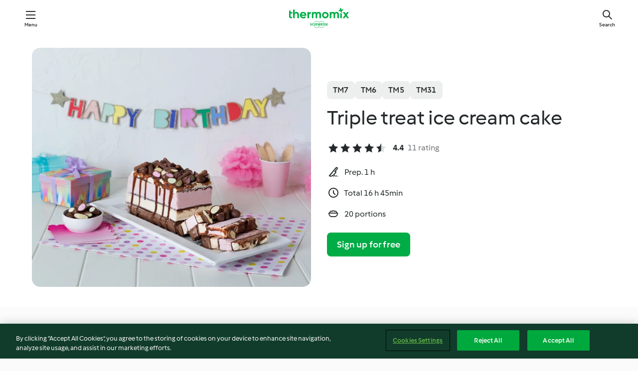

--- FILE ---
content_type: text/html;charset=utf-8
request_url: https://cookidoo.thermomix.com/recipes/recipe/en-US/r138833
body_size: 10878
content:
<!DOCTYPE html>
<html
  lang="en-US"
  class="cicd2-theme">
<head>
    <meta property="og:url" content="https://cookidoo.thermomix.com/recipes/recipe/en-US/r138833"/>
    <meta property="og:title" content="Triple treat ice cream cake"/>
    <meta property="og:description" content="A world of Thermomix® recipes - Cookidoo® brings you delicious food from all over the world.
With thousands of recipes and ideas, you'll find mouth-watering inspiration every time you log in."/>
    <meta property="og:image" content="https://assets.tmecosys.com/image/upload/t_web_rdp_recipe_584x480/img/recipe/ras/Assets/2B5902D2-2D62-40A5-804F-BD19FC426A7C/Derivates/7F4F15D2-905B-4B83-9E0A-31C88A77D3BF.jpg"/>
    <meta name="robots" content="noarchive"/>
    <meta charset="utf-8">
    <meta name="viewport" content="width=device-width, initial-scale=1, shrink-to-fit=no">
    <link rel="stylesheet" href="https://patternlib-all.prod.external.eu-tm-prod.vorwerk-digital.com/pl-core-29.0.0-18aff5db89ac31d72351aa87f8d2dd94.css">
      <link rel="stylesheet" href="https://patternlib-all.prod.external.eu-tm-prod.vorwerk-digital.com/cicd2-theme-29.0.0-5eba483bfbb03f3a99d1d6c8cc61c91f.css">
    <link rel="stylesheet" href="https://recipepublic-all.prod.external.eu-tm-prod.vorwerk-digital.com/bundle-700b0b14b57bb2a7bf72133389c7f0a6.css">
    <link rel="icon" href="https://patternlib-all.prod.external.eu-tm-prod.vorwerk-digital.com/favicon-02a92602e0cf506ebd0186892a17fd82.ico">
    <link rel="preconnect" href="https://assets.tmecosys.com" crossorigin="anonymous">
    <script>"use strict";(()=>{function c(n){let t=document.cookie.match(new RegExp("(^| )"+n+"=([^;]+)"));if(t)return t[2]}var e={get:c};e.get("v-authenticated")?document.documentElement.classList.add("is-authenticated"):document.documentElement.classList.add("is-unauthenticated");})();
</script>
    <title>Triple treat ice cream cake - Cookidoo® – the official Thermomix® recipe platform</title>
    <link rel="stylesheet" href="https://patternlib-all.prod.external.eu-tm-prod.vorwerk-digital.com/pl-recipe-2.18.1-4949e3c3f2b6c536234d63e48d89c215.css">
    <script type="application/ld+json">{"@context":"http://schema.org/","@type":"Recipe","name":"Triple treat ice cream cake","image":"https://assets.tmecosys.com/image/upload/t_web_rdp_recipe_584x480_1_5x/img/recipe/ras/Assets/2B5902D2-2D62-40A5-804F-BD19FC426A7C/Derivates/7F4F15D2-905B-4B83-9E0A-31C88A77D3BF.jpg","totalTime":"PT16H45M","cookTime":"PT16H45M","prepTime":"PT1H","recipeYield":"20 portions","recipeCategory":["Desserts and sweets"],"recipeIngredient":["350 g strawberries","60 g water","1 tbsp vanilla bean paste","800 g full cream milk","800 g pouring (whipping) cream","250 g white sugar","8 egg yolks","2 pinches salt","2 tbsp cocoa powder","180 g plain flour","50 g cocoa powder","80 g icing sugar","1 pinch salt","120 g unsalted butter","1 egg","150 g pouring (whipping) cream","150 g dark chocolate","150 g pouring (whipping) cream"," lollies"],"nutrition":{"@type":"NutritionInformation","calories":"471.5 kcal","carbohydrateContent":"37.5 g","fatContent":"33.6 g","proteinContent":"6.5 g"},"inLanguage":"en-US","author":{"@type":"Organization","name":"Vorwerk International & Co. KmG","address":"Wolleraustrasse 11a\n8807 Freienbach\nSwitzerland","url":"https://cookidoo.thermomix.com"},"aggregateRating":{"@id":"AggregatedRating"}}</script>
</head>

<body>
  <core-user-info
    condition="html.is-authenticated"
    community-profile="/community/profile/en-US"
    devices="/customer-devices/api/my-devices/versions"
    >
  </core-user-info>
  
  <div class="page-content">
      
  <header tabindex="-1" class="page-header">
    <div class="page-header__content">
      <a href="#main-content" class="link--skip">Skip to main content</a>
          <a class="logo page-header__home authenticated-only" href="/foundation/en-US/for-you"
            aria-label="Link to the home page">
            <img class="logo" src="https://patternlib-all.prod.external.eu-tm-prod.vorwerk-digital.com/logo_thermomix-02469c2fb4fca55fc3c397286d9e7fe0.svg"
              alt="Thermomix®">
          </a>
          <a class="logo page-header__home unauthenticated-only" href="/foundation/en-US/explore"
            aria-label="Link to the home page">
            <img class="logo" src="https://patternlib-all.prod.external.eu-tm-prod.vorwerk-digital.com/logo_thermomix-02469c2fb4fca55fc3c397286d9e7fe0.svg"
              alt="Thermomix®">
          </a>
      <core-nav class="page-header__nav">
        <nav class="core-nav__nav" role="navigation">
          <button class="core-nav__trigger">Menu</button>
          <div class="core-nav__container">
            <ul class="core-nav__main-links authenticated-only">
                <li class="core-nav__item">
                  <a href="/foundation/en-US/for-you"
                    class="core-nav__link">For You</a>
                </li>
              <li class="core-nav__item">
                <a href="/foundation/en-US/explore"
                  class="core-nav__link">Explore</a>
              </li>
              <li class="core-nav__item">
                <a href="/organize/en-US/my-recipes"
                  class="core-nav__link">My Recipes</a>
              </li>
              <li class="core-nav__item">
                <a href="/planning/en-US/my-week"
                  class="core-nav__link">My Week</a>
              </li>
                <li class="core-nav__item">
                  <a href="/shopping/en-US"
                    class="core-nav__link">Shopping list</a>
                </li>
            </ul>
            <ul class=" core-nav__main-links unauthenticated-only">
              <li class="core-nav__item">
                <a href="/foundation/en-US/explore"
                  class="core-nav__link">Explore</a>
              </li>
              <li class="core-nav__item">
                <a href="/foundation/en-US/membership"
                  class="core-nav__link">Membership</a>
              </li>
              <li class="core-nav__item">
                <a href="/foundation/en-US/help"
                  class="core-nav__link">Help</a>
              </li>
            </ul>
            <ul class="core-nav__links unauthenticated-only">
              <li class="core-nav__item">
                <a href="/ciam/register/start"
                  class="core-nav__link page-header__sign-up page-header__icon">Sign up</a>
              </li>
              <li class="core-nav__item">
                <a href="/profile/en-US/login?redirectAfterLogin=%2Frecipes%2Frecipe%2Fen-US%2Fr138833"
                  class="core-nav__link page-header__login page-header__icon">Login</a>
              </li>
            </ul>
            <div role="separator" aria-orientation="vertical"
              class="core-nav__separator separator-vertical separator-vertical--silver-20"></div>
            <core-user-profile class="authenticated-only">
              <core-dropdown-menu class="core-nav__dropdown core-nav__dropdown--profile" align="bottom-right">
                <button class="core-dropdown-menu__trigger core-nav__dropdown-trigger">
                  <span class="core-nav__dropdown-trigger-icon" aria-hidden="true"></span>
                  <img class="core-nav__dropdown-trigger-picture" src alt>
                  <span class="core-dropdown-menu__trigger-text">
                      Profile
                  </span>
                </button>
                <div class="core-dropdown-menu__content core-nav__dropdown-content">
                  <ul class="core-dropdown-list core-nav__dropdown-list">
                    <li class="core-community-profile__link">
                      <a href="/community/profile/en-US"
                        class="core-dropdown-list__item core-nav__link core-nav__link--community">
                        <core-community-profile>
                          <span class="core-community-profile__icon" aria-hidden="true"></span>
                          <img class="core-community-profile__picture" src alt>
                          <div class="core-community-profile__heading-group">
                            <span class="core-community-profile__header">Profile</span>
                            <span class="core-community-profile__subheader">View profile</span>
                          </div>
                        </core-community-profile>
                      </a>
                    </li>
                    <li>
                      <a href="/commerce/en-US/membership"
                        class="core-dropdown-list__item core-nav__link">Account</a>
                    </li>
                    <li>
                      <a href="/foundation/en-US/help"
                        class="core-dropdown-list__item core-nav__link">Help</a>
                    </li>
                    <li>
                      <a href="/profile/logout"
                        class="core-dropdown-list__item core-nav__link">Sign out</a>
                    </li>
                  </ul>
                </div>
              </core-dropdown-menu>
            </core-user-profile>
          </div>
          <div role="separator" aria-orientation="vertical"
            class="core-nav__separator separator-vertical separator-vertical--silver-20"></div>
        </nav>
      </core-nav>
      <a class="page-header__search page-header__icon" href="/search/en-US"
        aria-label="Search">Search</a>
    </div>
  </header>
  <recipe-scrollspy>
    <nav class="recipe-scrollspy__nav">
        <a href="#ingredients-section" class="recipe-scrollspy__link">Ingredients</a>
  
      <a href="#difficulty-section" class="recipe-scrollspy__link">Difficulty</a>
  
        <a href="#nutrition-section" class="recipe-scrollspy__link">Nutrition</a>
  
        <a href="#also-featured-in-section" class="recipe-scrollspy__link">Also featured in</a>
  
      <a id="recipe-scrollspy-alternative-recipes" href="#alternative-recipes" class="recipe-scrollspy__link">You might also like...</a>
    </nav>
  </recipe-scrollspy>

  <recipe-details id="main-content">
    <recipe-card>
      <div class="recipe-card__wrapper">
        <div class="recipe-card__image-wrapper">
            <core-image-loader>
              <img
                class="recipe-card__image"
                  src="https://assets.tmecosys.com/image/upload/t_web_rdp_recipe_584x480/img/recipe/ras/Assets/2B5902D2-2D62-40A5-804F-BD19FC426A7C/Derivates/7F4F15D2-905B-4B83-9E0A-31C88A77D3BF.jpg"
                  srcset="https://assets.tmecosys.com/image/upload/t_web_rdp_recipe_584x480/img/recipe/ras/Assets/2B5902D2-2D62-40A5-804F-BD19FC426A7C/Derivates/7F4F15D2-905B-4B83-9E0A-31C88A77D3BF.jpg 584w, https://assets.tmecosys.com/image/upload/t_web_rdp_recipe_584x480_1_5x/img/recipe/ras/Assets/2B5902D2-2D62-40A5-804F-BD19FC426A7C/Derivates/7F4F15D2-905B-4B83-9E0A-31C88A77D3BF.jpg 876w"
                    sizes="(min-width: 1333px) 584px, (min-width: 768px) 50vw, 100vw"
                alt="Triple treat ice cream cake"
                title="Triple treat ice cream cake"/>
            </core-image-loader>
        </div>
        <div class="recipe-card__info">
    
            <div class="recipe-card__header">
              <div class="recipe-card__header-left">
                  <rdp-badges id="tm-versions-modal">
                      <button class="core-chip-button core-chip-button--flat core-chip-button--x-small">
                        TM7
                      </button>
                      <button class="core-chip-button core-chip-button--flat core-chip-button--x-small">
                        TM6
                      </button>
                      <button class="core-chip-button core-chip-button--flat core-chip-button--x-small">
                        TM5
                      </button>
                      <button class="core-chip-button core-chip-button--flat core-chip-button--x-small">
                        TM31
                      </button>
                  </rdp-badges>
                
                  <core-modal
                    trigger-id="tm-versions-modal"
                    class="tm-versions-modal"
                    prevent-body-scroll="true"
                    hidden>
                    <div class="core-modal__wrapper">
                      <div class="core-modal__container" role="dialog" aria-modal="true">
                  
                        <div class="core-modal__header">
                          <h2>Devices & Accessories</h2>
                          <button class="core-modal__close" aria-label="Close Modal"></button>
                        </div>
                  
                        <core-scrollbar class="core-modal__content" fadeout-top>
                          <div class="core-scrollbar__content">
                  
                            <rdp-tm-versions>
                              <p class="rdp-tm-versions__description">This recipe is designed for a specific device and accessory combination. Without this required setup the recipe might not be successful.</p>
                              <div class="rdp-tm-versions__list">
                                  <div class="rdp-tm-versions__item">
                                    <img src="https://patternlib-all.prod.external.eu-tm-prod.vorwerk-digital.com/tm7-83b22c91a1a1e7fee3797168f05f9754.png" class="rdp-tm-versions__image"/>
                                    <div class="rdp-tm-versions__wrapper">
                                      <span class="rdp-tm-versions__name">Thermomix® TM7</span>
                                      <span class="rdp-tm-versions__compatibility">
                                        <span class="icon icon--checkmark-circle icon--xxxs"></span>Compatible
                                      </span>
                                    </div>
                                  </div>
                                  <div class="rdp-tm-versions__item">
                                    <img src="https://patternlib-all.prod.external.eu-tm-prod.vorwerk-digital.com/tm6-fff867f1cfc7f35118b8b6dfffca8339.png" class="rdp-tm-versions__image"/>
                                    <div class="rdp-tm-versions__wrapper">
                                      <span class="rdp-tm-versions__name">Thermomix® TM6</span>
                                      <span class="rdp-tm-versions__compatibility">
                                        <span class="icon icon--checkmark-circle icon--xxxs"></span>Compatible
                                      </span>
                                    </div>
                                  </div>
                                  <div class="rdp-tm-versions__item">
                                    <img src="https://patternlib-all.prod.external.eu-tm-prod.vorwerk-digital.com/tm5-a3a665744eb0093e9108135bf6b1baa4.png" class="rdp-tm-versions__image"/>
                                    <div class="rdp-tm-versions__wrapper">
                                      <span class="rdp-tm-versions__name">Thermomix® TM5</span>
                                      <span class="rdp-tm-versions__compatibility">
                                        <span class="icon icon--checkmark-circle icon--xxxs"></span>Compatible
                                      </span>
                                    </div>
                                  </div>
                                  <div class="rdp-tm-versions__item">
                                    <img src="https://patternlib-all.prod.external.eu-tm-prod.vorwerk-digital.com/tm31-d180149ce35a8c8d99d7a3bbff0f1bec.png" class="rdp-tm-versions__image"/>
                                    <div class="rdp-tm-versions__wrapper">
                                      <span class="rdp-tm-versions__name">Thermomix® TM31</span>
                                      <span class="rdp-tm-versions__compatibility">
                                        <span class="icon icon--checkmark-circle icon--xxxs"></span>Compatible
                                      </span>
                                    </div>
                                  </div>
                              </div>
                            </rdp-tm-versions>
                  
                  
                          </div>
                        </core-scrollbar>
                  
                        <div class="core-modal__footer">
                          <a class="button--inline rdp-tm-versions__more" href="/foundation/en-US/thermomix-compatibility">More information</a>
                        </div>
                      </div>
                    </div>
                  </core-modal>
                
              </div>
            </div>
    
          <div class="recipe-card__content">
            <core-ellipsis lines-count="3">
              <h1 class="recipe-card__section recipe-card__name">Triple treat ice cream cake</h1>
            </core-ellipsis>
            
            <core-rating>
  <div class="core-rating__rating-list">
      <span class="core-rating__point core-rating__point--full"></span>
      <span class="core-rating__point core-rating__point--full"></span>
      <span class="core-rating__point core-rating__point--full"></span>
      <span class="core-rating__point core-rating__point--full"></span>
      <span class="core-rating__point core-rating__point--half"></span>
  </div>
    <span class="core-rating__counter">4.4</span>
    <span class="core-rating__label">
      
      11 rating
      
    </span>
  <script type="application/ld+json">
  {
    "@context": "http://schema.org",
    "@type": "AggregateRating",
    "@id": "AggregatedRating",
    "ratingValue": 4.4,
    "reviewCount": 11
  }
  </script>
</core-rating>

            <div class="recipe-card__cook-params">
              <div class="recipe-card__cook-param">
                <span class="icon icon--time-preparation"></span>
                <span>Prep. 1 h </span>
              </div>
              <div class="recipe-card__cook-param">
                <span class="icon icon--time"></span>
                <span>Total 16 h 45min</span>
              </div>
              <div class="recipe-card__cook-param">
                <span class="icon icon--servings"></span>
                <span>20 portions</span>
              </div>
            </div>
          </div>
    
          <div class="recipe-card__footer">
            <a class="button--primary recipe-card__action-button recipe-card__action-button--primary"
              title="Sign up for free"
              href="/ciam/register/start">Sign up for free</a>
          </div>
        </div>
      </div>
    </recipe-card>
    
    <recipe-content>
      <div class="recipe-content__left">
        <div mobile-order="1">
          <div id="ingredients-section" class="recipe-content__section">
            <h4 class="recipe-content__title">Ingredients</h4>
              <div class="recipe-content__inner-section">
                  <h5 class="recipe-content__inner-title recipe-content__inner-title--short">Strawberry coulis</h5>
                <ul class="ul--clean">
                    <li>
          <recipe-ingredient>
            <div class="recipe-ingredient__wrapper">
                <img class="recipe-ingredient__image"   src="https://assets.tmecosys.com/image/upload/t_web_ingredient_48x48/icons/ingredient_icons/113"
            srcset="https://assets.tmecosys.com/image/upload/t_web_ingredient_48x48/icons/ingredient_icons/113 48w, https://assets.tmecosys.com/image/upload/t_web_ingredient_48x48_1_5x/icons/ingredient_icons/113 72w, https://assets.tmecosys.com/image/upload/t_web_ingredient_48x48_2x/icons/ingredient_icons/113 96w"
              sizes="48px"
           />
          
                <div class="recipe-ingredient__content">
                  <span class="recipe-ingredient__name">
                    strawberries 
                  </span>
                    <span class="recipe-ingredient__description">hulled, fresh or frozen</span>
                </div>
                <span class="recipe-ingredient__amount">
                      350
                    g
                </span>
            </div>
          </recipe-ingredient>
          </li>
                    <li>
          <recipe-ingredient>
            <div class="recipe-ingredient__wrapper">
                <img class="recipe-ingredient__image"   src="https://assets.tmecosys.com/image/upload/t_web_ingredient_48x48/icons/ingredient_icons/54"
            srcset="https://assets.tmecosys.com/image/upload/t_web_ingredient_48x48/icons/ingredient_icons/54 48w, https://assets.tmecosys.com/image/upload/t_web_ingredient_48x48_1_5x/icons/ingredient_icons/54 72w, https://assets.tmecosys.com/image/upload/t_web_ingredient_48x48_2x/icons/ingredient_icons/54 96w"
              sizes="48px"
           />
          
                <div class="recipe-ingredient__content">
                  <span class="recipe-ingredient__name">
                    water 
                  </span>
                </div>
                <span class="recipe-ingredient__amount">
                      60
                    g
                </span>
            </div>
          </recipe-ingredient>
          </li>
                </ul>
              </div>
              <div class="recipe-content__inner-section">
                  <h5 class="recipe-content__inner-title recipe-content__inner-title--short">Ice cream</h5>
                <ul class="ul--clean">
                    <li>
          <recipe-ingredient>
            <div class="recipe-ingredient__wrapper">
                <img class="recipe-ingredient__image"   src="https://assets.tmecosys.com/image/upload/t_web_ingredient_48x48/icons/ingredient_icons/2167"
            srcset="https://assets.tmecosys.com/image/upload/t_web_ingredient_48x48/icons/ingredient_icons/2167 48w, https://assets.tmecosys.com/image/upload/t_web_ingredient_48x48_1_5x/icons/ingredient_icons/2167 72w, https://assets.tmecosys.com/image/upload/t_web_ingredient_48x48_2x/icons/ingredient_icons/2167 96w"
              sizes="48px"
           />
          
                <div class="recipe-ingredient__content">
                  <span class="recipe-ingredient__name">
                    vanilla bean paste 
                  </span>
                </div>
                <span class="recipe-ingredient__amount">
                      1
                    tbsp
                </span>
            </div>
          </recipe-ingredient>
          </li>
                    <li>
          <recipe-ingredient>
            <div class="recipe-ingredient__wrapper">
                <img class="recipe-ingredient__image"   src="https://assets.tmecosys.com/image/upload/t_web_ingredient_48x48/icons/ingredient_icons/41"
            srcset="https://assets.tmecosys.com/image/upload/t_web_ingredient_48x48/icons/ingredient_icons/41 48w, https://assets.tmecosys.com/image/upload/t_web_ingredient_48x48_1_5x/icons/ingredient_icons/41 72w, https://assets.tmecosys.com/image/upload/t_web_ingredient_48x48_2x/icons/ingredient_icons/41 96w"
              sizes="48px"
           />
          
                <div class="recipe-ingredient__content">
                  <span class="recipe-ingredient__name">
                    full cream milk 
                  </span>
                </div>
                <span class="recipe-ingredient__amount">
                      800
                    g
                </span>
            </div>
          </recipe-ingredient>
          </li>
                    <li>
          <recipe-ingredient>
            <div class="recipe-ingredient__wrapper">
                <img class="recipe-ingredient__image"   src="https://assets.tmecosys.com/image/upload/t_web_ingredient_48x48/icons/ingredient_icons/1966"
            srcset="https://assets.tmecosys.com/image/upload/t_web_ingredient_48x48/icons/ingredient_icons/1966 48w, https://assets.tmecosys.com/image/upload/t_web_ingredient_48x48_1_5x/icons/ingredient_icons/1966 72w, https://assets.tmecosys.com/image/upload/t_web_ingredient_48x48_2x/icons/ingredient_icons/1966 96w"
              sizes="48px"
           />
          
                <div class="recipe-ingredient__content">
                  <span class="recipe-ingredient__name">
                    pouring (whipping) cream 
                  </span>
                </div>
                <span class="recipe-ingredient__amount">
                      800
                    g
                </span>
            </div>
          </recipe-ingredient>
          </li>
                    <li>
          <recipe-ingredient>
            <div class="recipe-ingredient__wrapper">
                <img class="recipe-ingredient__image"   src="https://assets.tmecosys.com/image/upload/t_web_ingredient_48x48/icons/ingredient_icons/9"
            srcset="https://assets.tmecosys.com/image/upload/t_web_ingredient_48x48/icons/ingredient_icons/9 48w, https://assets.tmecosys.com/image/upload/t_web_ingredient_48x48_1_5x/icons/ingredient_icons/9 72w, https://assets.tmecosys.com/image/upload/t_web_ingredient_48x48_2x/icons/ingredient_icons/9 96w"
              sizes="48px"
           />
          
                <div class="recipe-ingredient__content">
                  <span class="recipe-ingredient__name">
                    white sugar 
                  </span>
                </div>
                <span class="recipe-ingredient__amount">
                      250
                    g
                </span>
            </div>
          </recipe-ingredient>
          </li>
                    <li>
          <recipe-ingredient>
            <div class="recipe-ingredient__wrapper">
                <img class="recipe-ingredient__image"   src="https://assets.tmecosys.com/image/upload/t_web_ingredient_48x48/icons/ingredient_icons/205"
            srcset="https://assets.tmecosys.com/image/upload/t_web_ingredient_48x48/icons/ingredient_icons/205 48w, https://assets.tmecosys.com/image/upload/t_web_ingredient_48x48_1_5x/icons/ingredient_icons/205 72w, https://assets.tmecosys.com/image/upload/t_web_ingredient_48x48_2x/icons/ingredient_icons/205 96w"
              sizes="48px"
           />
          
                <div class="recipe-ingredient__content">
                  <span class="recipe-ingredient__name">
                    egg yolks 
                  </span>
                </div>
                <span class="recipe-ingredient__amount">
                      8
                    
                </span>
            </div>
          </recipe-ingredient>
          </li>
                    <li>
          <recipe-ingredient>
            <div class="recipe-ingredient__wrapper">
                <img class="recipe-ingredient__image"   src="https://assets.tmecosys.com/image/upload/t_web_ingredient_48x48/icons/ingredient_icons/269"
            srcset="https://assets.tmecosys.com/image/upload/t_web_ingredient_48x48/icons/ingredient_icons/269 48w, https://assets.tmecosys.com/image/upload/t_web_ingredient_48x48_1_5x/icons/ingredient_icons/269 72w, https://assets.tmecosys.com/image/upload/t_web_ingredient_48x48_2x/icons/ingredient_icons/269 96w"
              sizes="48px"
           />
          
                <div class="recipe-ingredient__content">
                  <span class="recipe-ingredient__name">
                    salt 
                  </span>
                    <span class="recipe-ingredient__description">(optional)</span>
                </div>
                <span class="recipe-ingredient__amount">
                      2
                    pinches
                </span>
            </div>
          </recipe-ingredient>
          </li>
                    <li>
          <recipe-ingredient>
            <div class="recipe-ingredient__wrapper">
                <img class="recipe-ingredient__image"   src="https://assets.tmecosys.com/image/upload/t_web_ingredient_48x48/icons/ingredient_icons/97"
            srcset="https://assets.tmecosys.com/image/upload/t_web_ingredient_48x48/icons/ingredient_icons/97 48w, https://assets.tmecosys.com/image/upload/t_web_ingredient_48x48_1_5x/icons/ingredient_icons/97 72w, https://assets.tmecosys.com/image/upload/t_web_ingredient_48x48_2x/icons/ingredient_icons/97 96w"
              sizes="48px"
           />
          
                <div class="recipe-ingredient__content">
                  <span class="recipe-ingredient__name">
                    cocoa powder 
                  </span>
                </div>
                <span class="recipe-ingredient__amount">
                      2
                    tbsp
                </span>
            </div>
          </recipe-ingredient>
          </li>
                </ul>
              </div>
              <div class="recipe-content__inner-section">
                  <h5 class="recipe-content__inner-title recipe-content__inner-title--short">Chocolate biscuits</h5>
                <ul class="ul--clean">
                    <li>
          <recipe-ingredient>
            <div class="recipe-ingredient__wrapper">
                <img class="recipe-ingredient__image"   src="https://assets.tmecosys.com/image/upload/t_web_ingredient_48x48/icons/ingredient_icons/40"
            srcset="https://assets.tmecosys.com/image/upload/t_web_ingredient_48x48/icons/ingredient_icons/40 48w, https://assets.tmecosys.com/image/upload/t_web_ingredient_48x48_1_5x/icons/ingredient_icons/40 72w, https://assets.tmecosys.com/image/upload/t_web_ingredient_48x48_2x/icons/ingredient_icons/40 96w"
              sizes="48px"
           />
          
                <div class="recipe-ingredient__content">
                  <span class="recipe-ingredient__name">
                    plain flour 
                  </span>
                </div>
                <span class="recipe-ingredient__amount">
                      180
                    g
                </span>
            </div>
          </recipe-ingredient>
          </li>
                    <li>
          <recipe-ingredient>
            <div class="recipe-ingredient__wrapper">
                <img class="recipe-ingredient__image"   src="https://assets.tmecosys.com/image/upload/t_web_ingredient_48x48/icons/ingredient_icons/97"
            srcset="https://assets.tmecosys.com/image/upload/t_web_ingredient_48x48/icons/ingredient_icons/97 48w, https://assets.tmecosys.com/image/upload/t_web_ingredient_48x48_1_5x/icons/ingredient_icons/97 72w, https://assets.tmecosys.com/image/upload/t_web_ingredient_48x48_2x/icons/ingredient_icons/97 96w"
              sizes="48px"
           />
          
                <div class="recipe-ingredient__content">
                  <span class="recipe-ingredient__name">
                    cocoa powder 
                  </span>
                </div>
                <span class="recipe-ingredient__amount">
                      50
                    g
                </span>
            </div>
          </recipe-ingredient>
          </li>
                    <li>
          <recipe-ingredient>
            <div class="recipe-ingredient__wrapper">
                <img class="recipe-ingredient__image"   src="https://assets.tmecosys.com/image/upload/t_web_ingredient_48x48/icons/ingredient_icons/22"
            srcset="https://assets.tmecosys.com/image/upload/t_web_ingredient_48x48/icons/ingredient_icons/22 48w, https://assets.tmecosys.com/image/upload/t_web_ingredient_48x48_1_5x/icons/ingredient_icons/22 72w, https://assets.tmecosys.com/image/upload/t_web_ingredient_48x48_2x/icons/ingredient_icons/22 96w"
              sizes="48px"
           />
          
                <div class="recipe-ingredient__content">
                  <span class="recipe-ingredient__name">
                    icing sugar 
                  </span>
                </div>
                <span class="recipe-ingredient__amount">
                      80
                    g
                </span>
            </div>
          </recipe-ingredient>
          </li>
                    <li>
          <recipe-ingredient>
            <div class="recipe-ingredient__wrapper">
                <img class="recipe-ingredient__image"   src="https://assets.tmecosys.com/image/upload/t_web_ingredient_48x48/icons/ingredient_icons/269"
            srcset="https://assets.tmecosys.com/image/upload/t_web_ingredient_48x48/icons/ingredient_icons/269 48w, https://assets.tmecosys.com/image/upload/t_web_ingredient_48x48_1_5x/icons/ingredient_icons/269 72w, https://assets.tmecosys.com/image/upload/t_web_ingredient_48x48_2x/icons/ingredient_icons/269 96w"
              sizes="48px"
           />
          
                <div class="recipe-ingredient__content">
                  <span class="recipe-ingredient__name">
                    salt 
                  </span>
                </div>
                <span class="recipe-ingredient__amount">
                      1
                    pinch
                </span>
            </div>
          </recipe-ingredient>
          </li>
                    <li>
          <recipe-ingredient>
            <div class="recipe-ingredient__wrapper">
                <img class="recipe-ingredient__image"   src="https://assets.tmecosys.com/image/upload/t_web_ingredient_48x48/icons/ingredient_icons/17"
            srcset="https://assets.tmecosys.com/image/upload/t_web_ingredient_48x48/icons/ingredient_icons/17 48w, https://assets.tmecosys.com/image/upload/t_web_ingredient_48x48_1_5x/icons/ingredient_icons/17 72w, https://assets.tmecosys.com/image/upload/t_web_ingredient_48x48_2x/icons/ingredient_icons/17 96w"
              sizes="48px"
           />
          
                <div class="recipe-ingredient__content">
                  <span class="recipe-ingredient__name">
                    unsalted butter 
                  </span>
                    <span class="recipe-ingredient__description">cut into pieces</span>
                </div>
                <span class="recipe-ingredient__amount">
                      120
                    g
                </span>
            </div>
          </recipe-ingredient>
          </li>
                    <li>
          <recipe-ingredient>
            <div class="recipe-ingredient__wrapper">
                <img class="recipe-ingredient__image"   src="https://assets.tmecosys.com/image/upload/t_web_ingredient_48x48/icons/ingredient_icons/55"
            srcset="https://assets.tmecosys.com/image/upload/t_web_ingredient_48x48/icons/ingredient_icons/55 48w, https://assets.tmecosys.com/image/upload/t_web_ingredient_48x48_1_5x/icons/ingredient_icons/55 72w, https://assets.tmecosys.com/image/upload/t_web_ingredient_48x48_2x/icons/ingredient_icons/55 96w"
              sizes="48px"
           />
          
                <div class="recipe-ingredient__content">
                  <span class="recipe-ingredient__name">
                    egg 
                  </span>
                </div>
                <span class="recipe-ingredient__amount">
                      1
                    
                </span>
            </div>
          </recipe-ingredient>
          </li>
                </ul>
              </div>
              <div class="recipe-content__inner-section">
                  <h5 class="recipe-content__inner-title recipe-content__inner-title--short">Chocolate sauce</h5>
                <ul class="ul--clean">
                    <li>
          <recipe-ingredient>
            <div class="recipe-ingredient__wrapper">
                <img class="recipe-ingredient__image"   src="https://assets.tmecosys.com/image/upload/t_web_ingredient_48x48/icons/ingredient_icons/1966"
            srcset="https://assets.tmecosys.com/image/upload/t_web_ingredient_48x48/icons/ingredient_icons/1966 48w, https://assets.tmecosys.com/image/upload/t_web_ingredient_48x48_1_5x/icons/ingredient_icons/1966 72w, https://assets.tmecosys.com/image/upload/t_web_ingredient_48x48_2x/icons/ingredient_icons/1966 96w"
              sizes="48px"
           />
          
                <div class="recipe-ingredient__content">
                  <span class="recipe-ingredient__name">
                    pouring (whipping) cream 
                  </span>
                </div>
                <span class="recipe-ingredient__amount">
                      150
                    g
                </span>
            </div>
          </recipe-ingredient>
          </li>
                    <li>
          <recipe-ingredient>
            <div class="recipe-ingredient__wrapper">
                <img class="recipe-ingredient__image"   src="https://assets.tmecosys.com/image/upload/t_web_ingredient_48x48/icons/ingredient_icons/108"
            srcset="https://assets.tmecosys.com/image/upload/t_web_ingredient_48x48/icons/ingredient_icons/108 48w, https://assets.tmecosys.com/image/upload/t_web_ingredient_48x48_1_5x/icons/ingredient_icons/108 72w, https://assets.tmecosys.com/image/upload/t_web_ingredient_48x48_2x/icons/ingredient_icons/108 96w"
              sizes="48px"
           />
          
                <div class="recipe-ingredient__content">
                  <span class="recipe-ingredient__name">
                    dark chocolate 
                  </span>
                    <span class="recipe-ingredient__description">broken into pieces</span>
                </div>
                <span class="recipe-ingredient__amount">
                      150
                    g
                </span>
            </div>
          </recipe-ingredient>
          </li>
                </ul>
              </div>
              <div class="recipe-content__inner-section">
                  <h5 class="recipe-content__inner-title recipe-content__inner-title--short">Assembly</h5>
                <ul class="ul--clean">
                    <li>
          <recipe-ingredient>
            <div class="recipe-ingredient__wrapper">
                <img class="recipe-ingredient__image"   src="https://assets.tmecosys.com/image/upload/t_web_ingredient_48x48/icons/ingredient_icons/1966"
            srcset="https://assets.tmecosys.com/image/upload/t_web_ingredient_48x48/icons/ingredient_icons/1966 48w, https://assets.tmecosys.com/image/upload/t_web_ingredient_48x48_1_5x/icons/ingredient_icons/1966 72w, https://assets.tmecosys.com/image/upload/t_web_ingredient_48x48_2x/icons/ingredient_icons/1966 96w"
              sizes="48px"
           />
          
                <div class="recipe-ingredient__content">
                  <span class="recipe-ingredient__name">
                    pouring (whipping) cream 
                  </span>
                </div>
                <span class="recipe-ingredient__amount">
                      150
                    g
                </span>
            </div>
          </recipe-ingredient>
          </li>
                    <li>
          <recipe-ingredient>
            <div class="recipe-ingredient__wrapper">
                <img class="recipe-ingredient__image"   src="https://assets.tmecosys.com/image/upload/t_web_ingredient_48x48/icons/ingredient_icons/9337"
            srcset="https://assets.tmecosys.com/image/upload/t_web_ingredient_48x48/icons/ingredient_icons/9337 48w, https://assets.tmecosys.com/image/upload/t_web_ingredient_48x48_1_5x/icons/ingredient_icons/9337 72w, https://assets.tmecosys.com/image/upload/t_web_ingredient_48x48_2x/icons/ingredient_icons/9337 96w"
              sizes="48px"
           />
          
                <div class="recipe-ingredient__content">
                  <span class="recipe-ingredient__name">
                    lollies 
                  </span>
                    <span class="recipe-ingredient__description">of choice, for decorating</span>
                </div>
                <span class="recipe-ingredient__amount">
                    
                </span>
            </div>
          </recipe-ingredient>
          </li>
                </ul>
              </div>
          </div>
          <hr>
        </div>
        <div mobile-order="3">
          <div id="difficulty-section" class="recipe-content__section">
            <h4 class="recipe-content__title">Difficulty</h4>
            <rdp-difficulty>
              <span class="icon icon--s icon--chef-hat"></span>
              <p>easy</p>
            </rdp-difficulty>
          </div>
          <hr>
            <div id="nutrition-section" class="recipe-content__section">
              <h4 class="recipe-content__title">
                Nutrition
                <span class="recipe-content__subtitle">per 1 portion</span>
              </h4>
              <rdp-nutritious>
                  <div class="rdp-nutritious__item">
                    <span class="rdp-nutritious__name">Sodium</span>
                    <span class="rdp-nutritious__value">
                        66.9 mg 
                    </span>
                  </div>
                  <div class="rdp-nutritious__item">
                    <span class="rdp-nutritious__name">Protein</span>
                    <span class="rdp-nutritious__value">
                        6.5 g 
                    </span>
                  </div>
                  <div class="rdp-nutritious__item">
                    <span class="rdp-nutritious__name">Calories</span>
                    <span class="rdp-nutritious__value">
                        1980.2 kJ  / 
                        471.5 kcal 
                    </span>
                  </div>
                  <div class="rdp-nutritious__item">
                    <span class="rdp-nutritious__name">Fat</span>
                    <span class="rdp-nutritious__value">
                        33.6 g 
                    </span>
                  </div>
                  <div class="rdp-nutritious__item">
                    <span class="rdp-nutritious__name">Fiber</span>
                    <span class="rdp-nutritious__value">
                        1.8 g 
                    </span>
                  </div>
                  <div class="rdp-nutritious__item">
                    <span class="rdp-nutritious__name">Saturated fat</span>
                    <span class="rdp-nutritious__value">
                        20.6 g 
                    </span>
                  </div>
                  <div class="rdp-nutritious__item">
                    <span class="rdp-nutritious__name">Carbohydrates</span>
                    <span class="rdp-nutritious__value">
                        37.5 g 
                    </span>
                  </div>
              </rdp-nutritious>
            </div>
            <hr>
        </div>
      </div>
      <div class="recipe-content__right">
        <div mobile-order="2">
          <div class="recipe-content__section">
            <recipe-membership-banner>
              <img src="https://patternlib-all.prod.external.eu-tm-prod.vorwerk-digital.com/cookidoo-world-da330b8ec91ef8ac5df385f0e440dffb.svg" class="recipe-membership-banner__image" />
              <h1 class="recipe-membership-banner__title">Like what you see?</h1>
              <h4 class="recipe-membership-banner__subtitle">This recipe and more than 100 000 others are waiting for you!</h4>
              <p class="recipe-membership-banner__description">Register for our 30-day free trial and discover the world of Cookidoo®. </p>
              <a href="/ciam/register/start" class="button--primary">Sign up for free</a>
              <a href="/foundation/en-US/membership" class="button--inline">More information</a>
            </recipe-membership-banner>
          </div>
          <hr>
        </div>
        <div mobile-order="4">
            <div id="also-featured-in-section" class="recipe-content__section">
              <h4 class="recipe-content__title">Also featured in</h4>
              <rdp-collections>
                  <rdp-collection-tile>
                    <a class="rdp-collection-tile__wrapper" href="/collection/en-US/p/VrkChipCollection-au-000001323013">
                      <img   src="https://assets.tmecosys.com/image/upload/t_web_col_80x80/img/collection/ras/Assets/15507d7e-baa1-45c7-bd9f-6d95ba67779b/Derivates/1ed39da0-5576-4fba-b01d-f535ec6da85d.jpg"
            srcset="https://assets.tmecosys.com/image/upload/t_web_col_80x80/img/collection/ras/Assets/15507d7e-baa1-45c7-bd9f-6d95ba67779b/Derivates/1ed39da0-5576-4fba-b01d-f535ec6da85d.jpg 80w, https://assets.tmecosys.com/image/upload/t_web_col_80x80_1_5x/img/collection/ras/Assets/15507d7e-baa1-45c7-bd9f-6d95ba67779b/Derivates/1ed39da0-5576-4fba-b01d-f535ec6da85d.jpg 120w, https://assets.tmecosys.com/image/upload/t_web_col_80x80_2x/img/collection/ras/Assets/15507d7e-baa1-45c7-bd9f-6d95ba67779b/Derivates/1ed39da0-5576-4fba-b01d-f535ec6da85d.jpg 160w"
              sizes="80px"
           class="rdp-collection-tile__image">
                      <div class="rdp-collection-tile__content">
                        <span class="rdp-collection-tile__name">Hip Hip... Hooray!</span>
                        <span class="rdp-collection-tile__info">85 Recipes<br>Australia and New Zealand</span>
                      </div>
                    </a>
                  </rdp-collection-tile>
              </rdp-collections>
            </div>
            <hr>
        </div>
      </div>
    </recipe-content>
  </recipe-details>

  
  
  
  <div id="alternative-recipes" class="l-content l-content--additional recipe-alternative-recipes">
    <core-stripe class="core-stripe--modern" aria-labelledby="stripe-header" aria-describedby="stripe-description" role="region"
                 data-category="VrkNavCategory-RPF-011">
      <h3 class="core-stripe__header" id="stripe-header">
          You might also like...
      </h3>
        <div class="core-stripe__content">
          
  
          
            <core-tile class="core-tile--expanded" id="r138822" data-recipe-id="r138822"><a class="link--alt" href="/recipes/recipe/en-US/r138822"><div class="core-tile__image-wrapper">
    <img
      class="core-tile__image"
      alt="Creamy mango icy poles"
      title="Creamy mango icy poles"
      src="https://assets.tmecosys.com/image/upload/t_web_shared_recipe_221x240/img/recipe/ras/Assets/D77DD84A-78D5-445F-8ABC-E0BD8E4B9A98/Derivates/5BEC5E27-0AFC-4B3D-8A2C-B3A2F16B27CC"
      sizes="221px"
      decoding="async"
      srcset="https://assets.tmecosys.com/image/upload/t_web_shared_recipe_221x240/img/recipe/ras/Assets/D77DD84A-78D5-445F-8ABC-E0BD8E4B9A98/Derivates/5BEC5E27-0AFC-4B3D-8A2C-B3A2F16B27CC 221w, https://assets.tmecosys.com/image/upload/t_web_shared_recipe_221x240_1_5x/img/recipe/ras/Assets/D77DD84A-78D5-445F-8ABC-E0BD8E4B9A98/Derivates/5BEC5E27-0AFC-4B3D-8A2C-B3A2F16B27CC 331w, https://assets.tmecosys.com/image/upload/t_web_shared_recipe_221x240_2x/img/recipe/ras/Assets/D77DD84A-78D5-445F-8ABC-E0BD8E4B9A98/Derivates/5BEC5E27-0AFC-4B3D-8A2C-B3A2F16B27CC 442w"
    />
  </div><div class="core-tile__description-wrapper"><div class="core-tile__description"><core-ellipsis><p class="core-tile__description-text">Creamy mango icy poles</p></core-ellipsis><button class="core-tile__trigger authenticated-only context-menu-trigger" aria-label="open context menu" type="button"></button></div><core-rating class="core-rating--short core-rating--small"><span class="core-rating__counter">4.5</span><span class="core-rating__point core-rating__point--full"></span><span class="core-rating__label">(27)</span></core-rating><p class="core-tile__description-subline">8 h 15min</p></div></a><core-context-menu trigger-class="context-menu-trigger" class="translate-x-[0.5px]"><ul class="core-dropdown-list"><li><core-transclude href="/planning/en-US/transclude/manage-cook-today/r138822" prevent-page-reload="true" on="context-menu-open" context="core-context-menu"></core-transclude></li><li><core-transclude href="/organize/en-US/transclude/manage-bookmark/r138822" prevent-page-reload="true" on="context-menu-open" context="core-context-menu"></core-transclude></li><li><core-transclude href="/organize/en-US/transclude/manage-custom-list/r138822" prevent-page-reload="true" on="context-menu-open" context="core-context-menu"></core-transclude></li><li><core-transclude href="/planning/en-US/transclude/manage-add-to-myweek/r138822" prevent-page-reload="true" on="context-menu-open" context="core-context-menu"></core-transclude></li><li><core-transclude href="/shopping/en-US/partial/add-to-shopping-list/r138822" prevent-page-reload="true" on="context-menu-open" context="core-context-menu"></core-transclude></li><li><core-transclude href="/created-recipes/en-US/partials/add-to-customer-recipes?recipeUrl=https%3A%2F%2Fcookidoo.thermomix.com%2Frecipes%2Frecipe%2Fen-US%2Fr138822" prevent-page-reload="true" on="context-menu-open" context="core-context-menu"></core-transclude></li><li data-error="401" data-redirect-param="redirectAfterLogin" class="display-none"><a href="/profile/en-US/login?redirectAfterLogin=%2Fsearch%2Fen-US%2Ffragments%2Fstripe%3Flimit%3D12%26lazyLoading%3Dtrue%26accessories%3DincludingFriend%252CincludingBladeCoverWithPeeler%252CincludingCutter%252CincludingSensor%26includeRating%3Dtrue%26like%3Dr138833" class="core-dropdown-list__item"><span class="icon" aria-hidden="true">refresh</span>Refresh login</a></li></ul></core-context-menu></core-tile><core-tile class="core-tile--expanded" id="r89701" data-recipe-id="r89701"><a class="link--alt" href="/recipes/recipe/en-US/r89701"><div class="core-tile__image-wrapper">
    <img
      class="core-tile__image"
      alt="$250 chocolate chunk cookies"
      title="$250 chocolate chunk cookies"
      src="https://assets.tmecosys.com/image/upload/t_web_shared_recipe_221x240/img/recipe/ras/Assets/042C0610-E26A-4768-A9A4-52F814035BD3/Derivates/69521228-C6EF-4CBE-8372-69B5D2FF9027"
      sizes="221px"
      decoding="async"
      srcset="https://assets.tmecosys.com/image/upload/t_web_shared_recipe_221x240/img/recipe/ras/Assets/042C0610-E26A-4768-A9A4-52F814035BD3/Derivates/69521228-C6EF-4CBE-8372-69B5D2FF9027 221w, https://assets.tmecosys.com/image/upload/t_web_shared_recipe_221x240_1_5x/img/recipe/ras/Assets/042C0610-E26A-4768-A9A4-52F814035BD3/Derivates/69521228-C6EF-4CBE-8372-69B5D2FF9027 331w, https://assets.tmecosys.com/image/upload/t_web_shared_recipe_221x240_2x/img/recipe/ras/Assets/042C0610-E26A-4768-A9A4-52F814035BD3/Derivates/69521228-C6EF-4CBE-8372-69B5D2FF9027 442w"
    />
  </div><div class="core-tile__description-wrapper"><div class="core-tile__description"><core-ellipsis><p class="core-tile__description-text">$250 chocolate chunk cookies</p></core-ellipsis><button class="core-tile__trigger authenticated-only context-menu-trigger" aria-label="open context menu" type="button"></button></div><core-rating class="core-rating--short core-rating--small"><span class="core-rating__counter">4.6</span><span class="core-rating__point core-rating__point--full"></span><span class="core-rating__label">(332)</span></core-rating><p class="core-tile__description-subline">2 h 30min</p></div></a><core-context-menu trigger-class="context-menu-trigger" class="translate-x-[0.5px]"><ul class="core-dropdown-list"><li><core-transclude href="/planning/en-US/transclude/manage-cook-today/r89701" prevent-page-reload="true" on="context-menu-open" context="core-context-menu"></core-transclude></li><li><core-transclude href="/organize/en-US/transclude/manage-bookmark/r89701" prevent-page-reload="true" on="context-menu-open" context="core-context-menu"></core-transclude></li><li><core-transclude href="/organize/en-US/transclude/manage-custom-list/r89701" prevent-page-reload="true" on="context-menu-open" context="core-context-menu"></core-transclude></li><li><core-transclude href="/planning/en-US/transclude/manage-add-to-myweek/r89701" prevent-page-reload="true" on="context-menu-open" context="core-context-menu"></core-transclude></li><li><core-transclude href="/shopping/en-US/partial/add-to-shopping-list/r89701" prevent-page-reload="true" on="context-menu-open" context="core-context-menu"></core-transclude></li><li><core-transclude href="/created-recipes/en-US/partials/add-to-customer-recipes?recipeUrl=https%3A%2F%2Fcookidoo.thermomix.com%2Frecipes%2Frecipe%2Fen-US%2Fr89701" prevent-page-reload="true" on="context-menu-open" context="core-context-menu"></core-transclude></li><li data-error="401" data-redirect-param="redirectAfterLogin" class="display-none"><a href="/profile/en-US/login?redirectAfterLogin=%2Fsearch%2Fen-US%2Ffragments%2Fstripe%3Flimit%3D12%26lazyLoading%3Dtrue%26accessories%3DincludingFriend%252CincludingBladeCoverWithPeeler%252CincludingCutter%252CincludingSensor%26includeRating%3Dtrue%26like%3Dr138833" class="core-dropdown-list__item"><span class="icon" aria-hidden="true">refresh</span>Refresh login</a></li></ul></core-context-menu></core-tile><core-tile class="core-tile--expanded" id="r68181" data-recipe-id="r68181"><a class="link--alt" href="/recipes/recipe/en-US/r68181"><div class="core-tile__image-wrapper">
    <img
      class="core-tile__image"
      alt="Chocolate chip cookies"
      title="Chocolate chip cookies"
      src="https://assets.tmecosys.com/image/upload/t_web_shared_recipe_221x240/img/recipe/ras/Assets/495b1aad27677c06ae321ca08ecc0f20/Derivates/591e4d7fa023ab465a03803248db68c7485b6075"
      sizes="221px"
      decoding="async"
      srcset="https://assets.tmecosys.com/image/upload/t_web_shared_recipe_221x240/img/recipe/ras/Assets/495b1aad27677c06ae321ca08ecc0f20/Derivates/591e4d7fa023ab465a03803248db68c7485b6075 221w, https://assets.tmecosys.com/image/upload/t_web_shared_recipe_221x240_1_5x/img/recipe/ras/Assets/495b1aad27677c06ae321ca08ecc0f20/Derivates/591e4d7fa023ab465a03803248db68c7485b6075 331w, https://assets.tmecosys.com/image/upload/t_web_shared_recipe_221x240_2x/img/recipe/ras/Assets/495b1aad27677c06ae321ca08ecc0f20/Derivates/591e4d7fa023ab465a03803248db68c7485b6075 442w"
    />
  </div><div class="core-tile__description-wrapper"><div class="core-tile__description"><core-ellipsis><p class="core-tile__description-text">Chocolate chip cookies</p></core-ellipsis><button class="core-tile__trigger authenticated-only context-menu-trigger" aria-label="open context menu" type="button"></button></div><core-rating class="core-rating--short core-rating--small"><span class="core-rating__counter">4.5</span><span class="core-rating__point core-rating__point--full"></span><span class="core-rating__label">(974)</span></core-rating><p class="core-tile__description-subline">50min</p></div></a><core-context-menu trigger-class="context-menu-trigger" class="translate-x-[0.5px]"><ul class="core-dropdown-list"><li><core-transclude href="/planning/en-US/transclude/manage-cook-today/r68181" prevent-page-reload="true" on="context-menu-open" context="core-context-menu"></core-transclude></li><li><core-transclude href="/organize/en-US/transclude/manage-bookmark/r68181" prevent-page-reload="true" on="context-menu-open" context="core-context-menu"></core-transclude></li><li><core-transclude href="/organize/en-US/transclude/manage-custom-list/r68181" prevent-page-reload="true" on="context-menu-open" context="core-context-menu"></core-transclude></li><li><core-transclude href="/planning/en-US/transclude/manage-add-to-myweek/r68181" prevent-page-reload="true" on="context-menu-open" context="core-context-menu"></core-transclude></li><li><core-transclude href="/shopping/en-US/partial/add-to-shopping-list/r68181" prevent-page-reload="true" on="context-menu-open" context="core-context-menu"></core-transclude></li><li><core-transclude href="/created-recipes/en-US/partials/add-to-customer-recipes?recipeUrl=https%3A%2F%2Fcookidoo.thermomix.com%2Frecipes%2Frecipe%2Fen-US%2Fr68181" prevent-page-reload="true" on="context-menu-open" context="core-context-menu"></core-transclude></li><li data-error="401" data-redirect-param="redirectAfterLogin" class="display-none"><a href="/profile/en-US/login?redirectAfterLogin=%2Fsearch%2Fen-US%2Ffragments%2Fstripe%3Flimit%3D12%26lazyLoading%3Dtrue%26accessories%3DincludingFriend%252CincludingBladeCoverWithPeeler%252CincludingCutter%252CincludingSensor%26includeRating%3Dtrue%26like%3Dr138833" class="core-dropdown-list__item"><span class="icon" aria-hidden="true">refresh</span>Refresh login</a></li></ul></core-context-menu></core-tile><core-tile class="core-tile--expanded" id="r174136" data-recipe-id="r174136"><a class="link--alt" href="/recipes/recipe/en-US/r174136"><div class="core-tile__image-wrapper">
    <img
      class="core-tile__image"
      alt="Chocolate Swirl Buns"
      title="Chocolate Swirl Buns"
      src="https://assets.tmecosys.com/image/upload/t_web_shared_recipe_221x240/img/recipe/ras/Assets/D53D2471-F6A2-4659-9685-74352F6DAAE4/Derivates/40ac35e3-3fa1-4635-9421-ebc33aaf9eff"
      sizes="221px"
      decoding="async"
      srcset="https://assets.tmecosys.com/image/upload/t_web_shared_recipe_221x240/img/recipe/ras/Assets/D53D2471-F6A2-4659-9685-74352F6DAAE4/Derivates/40ac35e3-3fa1-4635-9421-ebc33aaf9eff 221w, https://assets.tmecosys.com/image/upload/t_web_shared_recipe_221x240_1_5x/img/recipe/ras/Assets/D53D2471-F6A2-4659-9685-74352F6DAAE4/Derivates/40ac35e3-3fa1-4635-9421-ebc33aaf9eff 331w, https://assets.tmecosys.com/image/upload/t_web_shared_recipe_221x240_2x/img/recipe/ras/Assets/D53D2471-F6A2-4659-9685-74352F6DAAE4/Derivates/40ac35e3-3fa1-4635-9421-ebc33aaf9eff 442w"
    />
  </div><div class="core-tile__description-wrapper"><div class="core-tile__description"><core-ellipsis><p class="core-tile__description-text">Chocolate Swirl Buns</p></core-ellipsis><button class="core-tile__trigger authenticated-only context-menu-trigger" aria-label="open context menu" type="button"></button></div><core-rating class="core-rating--short core-rating--small"><span class="core-rating__counter">2.7</span><span class="core-rating__point core-rating__point--full"></span><span class="core-rating__label">(3)</span></core-rating><p class="core-tile__description-subline">2 h 50min</p></div></a><core-context-menu trigger-class="context-menu-trigger" class="translate-x-[0.5px]"><ul class="core-dropdown-list"><li><core-transclude href="/planning/en-US/transclude/manage-cook-today/r174136" prevent-page-reload="true" on="context-menu-open" context="core-context-menu"></core-transclude></li><li><core-transclude href="/organize/en-US/transclude/manage-bookmark/r174136" prevent-page-reload="true" on="context-menu-open" context="core-context-menu"></core-transclude></li><li><core-transclude href="/organize/en-US/transclude/manage-custom-list/r174136" prevent-page-reload="true" on="context-menu-open" context="core-context-menu"></core-transclude></li><li><core-transclude href="/planning/en-US/transclude/manage-add-to-myweek/r174136" prevent-page-reload="true" on="context-menu-open" context="core-context-menu"></core-transclude></li><li><core-transclude href="/shopping/en-US/partial/add-to-shopping-list/r174136" prevent-page-reload="true" on="context-menu-open" context="core-context-menu"></core-transclude></li><li><core-transclude href="/created-recipes/en-US/partials/add-to-customer-recipes?recipeUrl=https%3A%2F%2Fcookidoo.thermomix.com%2Frecipes%2Frecipe%2Fen-US%2Fr174136" prevent-page-reload="true" on="context-menu-open" context="core-context-menu"></core-transclude></li><li data-error="401" data-redirect-param="redirectAfterLogin" class="display-none"><a href="/profile/en-US/login?redirectAfterLogin=%2Fsearch%2Fen-US%2Ffragments%2Fstripe%3Flimit%3D12%26lazyLoading%3Dtrue%26accessories%3DincludingFriend%252CincludingBladeCoverWithPeeler%252CincludingCutter%252CincludingSensor%26includeRating%3Dtrue%26like%3Dr138833" class="core-dropdown-list__item"><span class="icon" aria-hidden="true">refresh</span>Refresh login</a></li></ul></core-context-menu></core-tile><core-tile class="core-tile--expanded" id="r150523" data-recipe-id="r150523"><a class="link--alt" href="/recipes/recipe/en-US/r150523"><div class="core-tile__image-wrapper">
    <img
      class="core-tile__image"
      alt="Marshmallow icing"
      title="Marshmallow icing"
      src="https://assets.tmecosys.com/image/upload/t_web_shared_recipe_221x240/img/recipe/ras/Assets/DC1EEB5F-4CCF-49B9-8C3D-A54B4AC4C2EC/Derivates/93716DEC-B830-4954-B573-C57CD1AE3EB1"
      sizes="221px"
      decoding="async"
      srcset="https://assets.tmecosys.com/image/upload/t_web_shared_recipe_221x240/img/recipe/ras/Assets/DC1EEB5F-4CCF-49B9-8C3D-A54B4AC4C2EC/Derivates/93716DEC-B830-4954-B573-C57CD1AE3EB1 221w, https://assets.tmecosys.com/image/upload/t_web_shared_recipe_221x240_1_5x/img/recipe/ras/Assets/DC1EEB5F-4CCF-49B9-8C3D-A54B4AC4C2EC/Derivates/93716DEC-B830-4954-B573-C57CD1AE3EB1 331w, https://assets.tmecosys.com/image/upload/t_web_shared_recipe_221x240_2x/img/recipe/ras/Assets/DC1EEB5F-4CCF-49B9-8C3D-A54B4AC4C2EC/Derivates/93716DEC-B830-4954-B573-C57CD1AE3EB1 442w"
    />
  </div><div class="core-tile__description-wrapper"><div class="core-tile__description"><core-ellipsis><p class="core-tile__description-text">Marshmallow icing</p></core-ellipsis><button class="core-tile__trigger authenticated-only context-menu-trigger" aria-label="open context menu" type="button"></button></div><core-rating class="core-rating--short core-rating--small"><span class="core-rating__counter">3.7</span><span class="core-rating__point core-rating__point--full"></span><span class="core-rating__label">(27)</span></core-rating><p class="core-tile__description-subline">7 h 40min</p></div></a><core-context-menu trigger-class="context-menu-trigger" class="translate-x-[0.5px]"><ul class="core-dropdown-list"><li><core-transclude href="/planning/en-US/transclude/manage-cook-today/r150523" prevent-page-reload="true" on="context-menu-open" context="core-context-menu"></core-transclude></li><li><core-transclude href="/organize/en-US/transclude/manage-bookmark/r150523" prevent-page-reload="true" on="context-menu-open" context="core-context-menu"></core-transclude></li><li><core-transclude href="/organize/en-US/transclude/manage-custom-list/r150523" prevent-page-reload="true" on="context-menu-open" context="core-context-menu"></core-transclude></li><li><core-transclude href="/planning/en-US/transclude/manage-add-to-myweek/r150523" prevent-page-reload="true" on="context-menu-open" context="core-context-menu"></core-transclude></li><li><core-transclude href="/shopping/en-US/partial/add-to-shopping-list/r150523" prevent-page-reload="true" on="context-menu-open" context="core-context-menu"></core-transclude></li><li><core-transclude href="/created-recipes/en-US/partials/add-to-customer-recipes?recipeUrl=https%3A%2F%2Fcookidoo.thermomix.com%2Frecipes%2Frecipe%2Fen-US%2Fr150523" prevent-page-reload="true" on="context-menu-open" context="core-context-menu"></core-transclude></li><li data-error="401" data-redirect-param="redirectAfterLogin" class="display-none"><a href="/profile/en-US/login?redirectAfterLogin=%2Fsearch%2Fen-US%2Ffragments%2Fstripe%3Flimit%3D12%26lazyLoading%3Dtrue%26accessories%3DincludingFriend%252CincludingBladeCoverWithPeeler%252CincludingCutter%252CincludingSensor%26includeRating%3Dtrue%26like%3Dr138833" class="core-dropdown-list__item"><span class="icon" aria-hidden="true">refresh</span>Refresh login</a></li></ul></core-context-menu></core-tile><core-tile class="core-tile--expanded" id="r138834" data-recipe-id="r138834"><a class="link--alt" href="/recipes/recipe/en-US/r138834"><div class="core-tile__image-wrapper">
    <img
      class="core-tile__image"
      alt="Giant doughnuts"
      title="Giant doughnuts"
      src="https://assets.tmecosys.com/image/upload/t_web_shared_recipe_221x240/img/recipe/ras/Assets/5B78D693-7A5B-4436-93D0-438121ACED48/Derivates/2FC98C52-7814-43C2-B09D-A489A3AECB54"
      sizes="221px"
      decoding="async"
      srcset="https://assets.tmecosys.com/image/upload/t_web_shared_recipe_221x240/img/recipe/ras/Assets/5B78D693-7A5B-4436-93D0-438121ACED48/Derivates/2FC98C52-7814-43C2-B09D-A489A3AECB54 221w, https://assets.tmecosys.com/image/upload/t_web_shared_recipe_221x240_1_5x/img/recipe/ras/Assets/5B78D693-7A5B-4436-93D0-438121ACED48/Derivates/2FC98C52-7814-43C2-B09D-A489A3AECB54 331w, https://assets.tmecosys.com/image/upload/t_web_shared_recipe_221x240_2x/img/recipe/ras/Assets/5B78D693-7A5B-4436-93D0-438121ACED48/Derivates/2FC98C52-7814-43C2-B09D-A489A3AECB54 442w"
    />
  </div><div class="core-tile__description-wrapper"><div class="core-tile__description"><core-ellipsis><p class="core-tile__description-text">Giant doughnuts</p></core-ellipsis><button class="core-tile__trigger authenticated-only context-menu-trigger" aria-label="open context menu" type="button"></button></div><core-rating class="core-rating--short core-rating--small"><span class="core-rating__counter">4.6</span><span class="core-rating__point core-rating__point--full"></span><span class="core-rating__label">(17)</span></core-rating><p class="core-tile__description-subline">2 h 40min</p></div></a><core-context-menu trigger-class="context-menu-trigger" class="translate-x-[0.5px]"><ul class="core-dropdown-list"><li><core-transclude href="/planning/en-US/transclude/manage-cook-today/r138834" prevent-page-reload="true" on="context-menu-open" context="core-context-menu"></core-transclude></li><li><core-transclude href="/organize/en-US/transclude/manage-bookmark/r138834" prevent-page-reload="true" on="context-menu-open" context="core-context-menu"></core-transclude></li><li><core-transclude href="/organize/en-US/transclude/manage-custom-list/r138834" prevent-page-reload="true" on="context-menu-open" context="core-context-menu"></core-transclude></li><li><core-transclude href="/planning/en-US/transclude/manage-add-to-myweek/r138834" prevent-page-reload="true" on="context-menu-open" context="core-context-menu"></core-transclude></li><li><core-transclude href="/shopping/en-US/partial/add-to-shopping-list/r138834" prevent-page-reload="true" on="context-menu-open" context="core-context-menu"></core-transclude></li><li><core-transclude href="/created-recipes/en-US/partials/add-to-customer-recipes?recipeUrl=https%3A%2F%2Fcookidoo.thermomix.com%2Frecipes%2Frecipe%2Fen-US%2Fr138834" prevent-page-reload="true" on="context-menu-open" context="core-context-menu"></core-transclude></li><li data-error="401" data-redirect-param="redirectAfterLogin" class="display-none"><a href="/profile/en-US/login?redirectAfterLogin=%2Fsearch%2Fen-US%2Ffragments%2Fstripe%3Flimit%3D12%26lazyLoading%3Dtrue%26accessories%3DincludingFriend%252CincludingBladeCoverWithPeeler%252CincludingCutter%252CincludingSensor%26includeRating%3Dtrue%26like%3Dr138833" class="core-dropdown-list__item"><span class="icon" aria-hidden="true">refresh</span>Refresh login</a></li></ul></core-context-menu></core-tile><core-tile class="core-tile--expanded" id="r69085" data-recipe-id="r69085"><a class="link--alt" href="/recipes/recipe/en-US/r69085"><div class="core-tile__image-wrapper">
    <img
      class="core-tile__image"
      alt="Hazelnut torte"
      title="Hazelnut torte"
      src="https://assets.tmecosys.com/image/upload/t_web_shared_recipe_221x240/img/recipe/ras/Assets/5740037F-B30A-46E4-93E0-26248B614E10/Derivates/6C5CFE6C-C1CA-4C67-B862-4D6F04E6C967"
      sizes="221px"
      decoding="async"
      srcset="https://assets.tmecosys.com/image/upload/t_web_shared_recipe_221x240/img/recipe/ras/Assets/5740037F-B30A-46E4-93E0-26248B614E10/Derivates/6C5CFE6C-C1CA-4C67-B862-4D6F04E6C967 221w, https://assets.tmecosys.com/image/upload/t_web_shared_recipe_221x240_1_5x/img/recipe/ras/Assets/5740037F-B30A-46E4-93E0-26248B614E10/Derivates/6C5CFE6C-C1CA-4C67-B862-4D6F04E6C967 331w, https://assets.tmecosys.com/image/upload/t_web_shared_recipe_221x240_2x/img/recipe/ras/Assets/5740037F-B30A-46E4-93E0-26248B614E10/Derivates/6C5CFE6C-C1CA-4C67-B862-4D6F04E6C967 442w"
    />
  </div><div class="core-tile__description-wrapper"><div class="core-tile__description"><core-ellipsis><p class="core-tile__description-text">Hazelnut torte</p></core-ellipsis><button class="core-tile__trigger authenticated-only context-menu-trigger" aria-label="open context menu" type="button"></button></div><core-rating class="core-rating--short core-rating--small"><span class="core-rating__counter">4.7</span><span class="core-rating__point core-rating__point--full"></span><span class="core-rating__label">(37)</span></core-rating><p class="core-tile__description-subline">3 h 15min</p></div></a><core-context-menu trigger-class="context-menu-trigger" class="translate-x-[0.5px]"><ul class="core-dropdown-list"><li><core-transclude href="/planning/en-US/transclude/manage-cook-today/r69085" prevent-page-reload="true" on="context-menu-open" context="core-context-menu"></core-transclude></li><li><core-transclude href="/organize/en-US/transclude/manage-bookmark/r69085" prevent-page-reload="true" on="context-menu-open" context="core-context-menu"></core-transclude></li><li><core-transclude href="/organize/en-US/transclude/manage-custom-list/r69085" prevent-page-reload="true" on="context-menu-open" context="core-context-menu"></core-transclude></li><li><core-transclude href="/planning/en-US/transclude/manage-add-to-myweek/r69085" prevent-page-reload="true" on="context-menu-open" context="core-context-menu"></core-transclude></li><li><core-transclude href="/shopping/en-US/partial/add-to-shopping-list/r69085" prevent-page-reload="true" on="context-menu-open" context="core-context-menu"></core-transclude></li><li><core-transclude href="/created-recipes/en-US/partials/add-to-customer-recipes?recipeUrl=https%3A%2F%2Fcookidoo.thermomix.com%2Frecipes%2Frecipe%2Fen-US%2Fr69085" prevent-page-reload="true" on="context-menu-open" context="core-context-menu"></core-transclude></li><li data-error="401" data-redirect-param="redirectAfterLogin" class="display-none"><a href="/profile/en-US/login?redirectAfterLogin=%2Fsearch%2Fen-US%2Ffragments%2Fstripe%3Flimit%3D12%26lazyLoading%3Dtrue%26accessories%3DincludingFriend%252CincludingBladeCoverWithPeeler%252CincludingCutter%252CincludingSensor%26includeRating%3Dtrue%26like%3Dr138833" class="core-dropdown-list__item"><span class="icon" aria-hidden="true">refresh</span>Refresh login</a></li></ul></core-context-menu></core-tile><core-tile class="core-tile--expanded" id="r106838" data-recipe-id="r106838"><a class="link--alt" href="/recipes/recipe/en-US/r106838"><div class="core-tile__image-wrapper">
    <img
      class="core-tile__image"
      alt="Neapolitan ice cream cake"
      title="Neapolitan ice cream cake"
      src="https://assets.tmecosys.com/image/upload/t_web_shared_recipe_221x240/img/recipe/ras/Assets/BAAEB36D-986D-453A-B891-D6925CDF6E61/Derivates/26826001-33EB-463A-8FE9-45772D9E9D2C"
      sizes="221px"
      decoding="async"
      srcset="https://assets.tmecosys.com/image/upload/t_web_shared_recipe_221x240/img/recipe/ras/Assets/BAAEB36D-986D-453A-B891-D6925CDF6E61/Derivates/26826001-33EB-463A-8FE9-45772D9E9D2C 221w, https://assets.tmecosys.com/image/upload/t_web_shared_recipe_221x240_1_5x/img/recipe/ras/Assets/BAAEB36D-986D-453A-B891-D6925CDF6E61/Derivates/26826001-33EB-463A-8FE9-45772D9E9D2C 331w, https://assets.tmecosys.com/image/upload/t_web_shared_recipe_221x240_2x/img/recipe/ras/Assets/BAAEB36D-986D-453A-B891-D6925CDF6E61/Derivates/26826001-33EB-463A-8FE9-45772D9E9D2C 442w"
    />
  </div><div class="core-tile__description-wrapper"><div class="core-tile__description"><core-ellipsis><p class="core-tile__description-text">Neapolitan ice cream cake</p></core-ellipsis><button class="core-tile__trigger authenticated-only context-menu-trigger" aria-label="open context menu" type="button"></button></div><core-rating class="core-rating--short core-rating--small"><span class="core-rating__counter">4.7</span><span class="core-rating__point core-rating__point--full"></span><span class="core-rating__label">(21)</span></core-rating><p class="core-tile__description-subline">21 h 10min</p></div></a><core-context-menu trigger-class="context-menu-trigger" class="translate-x-[0.5px]"><ul class="core-dropdown-list"><li><core-transclude href="/planning/en-US/transclude/manage-cook-today/r106838" prevent-page-reload="true" on="context-menu-open" context="core-context-menu"></core-transclude></li><li><core-transclude href="/organize/en-US/transclude/manage-bookmark/r106838" prevent-page-reload="true" on="context-menu-open" context="core-context-menu"></core-transclude></li><li><core-transclude href="/organize/en-US/transclude/manage-custom-list/r106838" prevent-page-reload="true" on="context-menu-open" context="core-context-menu"></core-transclude></li><li><core-transclude href="/planning/en-US/transclude/manage-add-to-myweek/r106838" prevent-page-reload="true" on="context-menu-open" context="core-context-menu"></core-transclude></li><li><core-transclude href="/shopping/en-US/partial/add-to-shopping-list/r106838" prevent-page-reload="true" on="context-menu-open" context="core-context-menu"></core-transclude></li><li><core-transclude href="/created-recipes/en-US/partials/add-to-customer-recipes?recipeUrl=https%3A%2F%2Fcookidoo.thermomix.com%2Frecipes%2Frecipe%2Fen-US%2Fr106838" prevent-page-reload="true" on="context-menu-open" context="core-context-menu"></core-transclude></li><li data-error="401" data-redirect-param="redirectAfterLogin" class="display-none"><a href="/profile/en-US/login?redirectAfterLogin=%2Fsearch%2Fen-US%2Ffragments%2Fstripe%3Flimit%3D12%26lazyLoading%3Dtrue%26accessories%3DincludingFriend%252CincludingBladeCoverWithPeeler%252CincludingCutter%252CincludingSensor%26includeRating%3Dtrue%26like%3Dr138833" class="core-dropdown-list__item"><span class="icon" aria-hidden="true">refresh</span>Refresh login</a></li></ul></core-context-menu></core-tile><core-tile class="core-tile--expanded" id="r138815" data-recipe-id="r138815"><a class="link--alt" href="/recipes/recipe/en-US/r138815"><div class="core-tile__image-wrapper">
    <img
      class="core-tile__image"
      alt="Pinwheel biscuits"
      title="Pinwheel biscuits"
      src="https://assets.tmecosys.com/image/upload/t_web_shared_recipe_221x240/img/recipe/ras/Assets/B59D48C7-8BC5-41AB-80A7-898FDDEC6806/Derivates/75EF3B06-0780-48E1-8006-D3FF9A0C4767"
      sizes="221px"
      decoding="async"
      srcset="https://assets.tmecosys.com/image/upload/t_web_shared_recipe_221x240/img/recipe/ras/Assets/B59D48C7-8BC5-41AB-80A7-898FDDEC6806/Derivates/75EF3B06-0780-48E1-8006-D3FF9A0C4767 221w, https://assets.tmecosys.com/image/upload/t_web_shared_recipe_221x240_1_5x/img/recipe/ras/Assets/B59D48C7-8BC5-41AB-80A7-898FDDEC6806/Derivates/75EF3B06-0780-48E1-8006-D3FF9A0C4767 331w, https://assets.tmecosys.com/image/upload/t_web_shared_recipe_221x240_2x/img/recipe/ras/Assets/B59D48C7-8BC5-41AB-80A7-898FDDEC6806/Derivates/75EF3B06-0780-48E1-8006-D3FF9A0C4767 442w"
    />
  </div><div class="core-tile__description-wrapper"><div class="core-tile__description"><core-ellipsis><p class="core-tile__description-text">Pinwheel biscuits</p></core-ellipsis><button class="core-tile__trigger authenticated-only context-menu-trigger" aria-label="open context menu" type="button"></button></div><core-rating class="core-rating--short core-rating--small"><span class="core-rating__counter">4.0</span><span class="core-rating__point core-rating__point--full"></span><span class="core-rating__label">(30)</span></core-rating><p class="core-tile__description-subline">26 h 40min</p></div></a><core-context-menu trigger-class="context-menu-trigger" class="translate-x-[0.5px]"><ul class="core-dropdown-list"><li><core-transclude href="/planning/en-US/transclude/manage-cook-today/r138815" prevent-page-reload="true" on="context-menu-open" context="core-context-menu"></core-transclude></li><li><core-transclude href="/organize/en-US/transclude/manage-bookmark/r138815" prevent-page-reload="true" on="context-menu-open" context="core-context-menu"></core-transclude></li><li><core-transclude href="/organize/en-US/transclude/manage-custom-list/r138815" prevent-page-reload="true" on="context-menu-open" context="core-context-menu"></core-transclude></li><li><core-transclude href="/planning/en-US/transclude/manage-add-to-myweek/r138815" prevent-page-reload="true" on="context-menu-open" context="core-context-menu"></core-transclude></li><li><core-transclude href="/shopping/en-US/partial/add-to-shopping-list/r138815" prevent-page-reload="true" on="context-menu-open" context="core-context-menu"></core-transclude></li><li><core-transclude href="/created-recipes/en-US/partials/add-to-customer-recipes?recipeUrl=https%3A%2F%2Fcookidoo.thermomix.com%2Frecipes%2Frecipe%2Fen-US%2Fr138815" prevent-page-reload="true" on="context-menu-open" context="core-context-menu"></core-transclude></li><li data-error="401" data-redirect-param="redirectAfterLogin" class="display-none"><a href="/profile/en-US/login?redirectAfterLogin=%2Fsearch%2Fen-US%2Ffragments%2Fstripe%3Flimit%3D12%26lazyLoading%3Dtrue%26accessories%3DincludingFriend%252CincludingBladeCoverWithPeeler%252CincludingCutter%252CincludingSensor%26includeRating%3Dtrue%26like%3Dr138833" class="core-dropdown-list__item"><span class="icon" aria-hidden="true">refresh</span>Refresh login</a></li></ul></core-context-menu></core-tile><core-tile class="core-tile--expanded" id="r106787" data-recipe-id="r106787"><a class="link--alt" href="/recipes/recipe/en-US/r106787"><div class="core-tile__image-wrapper">
    <img
      class="core-tile__image"
      alt="Gin and tonic sorbet with cucumber"
      title="Gin and tonic sorbet with cucumber"
      src="https://assets.tmecosys.com/image/upload/t_web_shared_recipe_221x240/img/recipe/ras/Assets/4BDA9ED1-18C5-40B7-A32F-5E0D9C818DE2/Derivates/6A13C004-2379-4D04-A117-99896C157985"
      sizes="221px"
      decoding="async"
      srcset="https://assets.tmecosys.com/image/upload/t_web_shared_recipe_221x240/img/recipe/ras/Assets/4BDA9ED1-18C5-40B7-A32F-5E0D9C818DE2/Derivates/6A13C004-2379-4D04-A117-99896C157985 221w, https://assets.tmecosys.com/image/upload/t_web_shared_recipe_221x240_1_5x/img/recipe/ras/Assets/4BDA9ED1-18C5-40B7-A32F-5E0D9C818DE2/Derivates/6A13C004-2379-4D04-A117-99896C157985 331w, https://assets.tmecosys.com/image/upload/t_web_shared_recipe_221x240_2x/img/recipe/ras/Assets/4BDA9ED1-18C5-40B7-A32F-5E0D9C818DE2/Derivates/6A13C004-2379-4D04-A117-99896C157985 442w"
    />
  </div><div class="core-tile__description-wrapper"><div class="core-tile__description"><core-ellipsis><p class="core-tile__description-text">Gin and tonic sorbet with cucumber</p></core-ellipsis><button class="core-tile__trigger authenticated-only context-menu-trigger" aria-label="open context menu" type="button"></button></div><core-rating class="core-rating--short core-rating--small"><span class="core-rating__counter">4.4</span><span class="core-rating__point core-rating__point--full"></span><span class="core-rating__label">(13)</span></core-rating><p class="core-tile__description-subline">12 h</p></div></a><core-context-menu trigger-class="context-menu-trigger" class="translate-x-[0.5px]"><ul class="core-dropdown-list"><li><core-transclude href="/planning/en-US/transclude/manage-cook-today/r106787" prevent-page-reload="true" on="context-menu-open" context="core-context-menu"></core-transclude></li><li><core-transclude href="/organize/en-US/transclude/manage-bookmark/r106787" prevent-page-reload="true" on="context-menu-open" context="core-context-menu"></core-transclude></li><li><core-transclude href="/organize/en-US/transclude/manage-custom-list/r106787" prevent-page-reload="true" on="context-menu-open" context="core-context-menu"></core-transclude></li><li><core-transclude href="/planning/en-US/transclude/manage-add-to-myweek/r106787" prevent-page-reload="true" on="context-menu-open" context="core-context-menu"></core-transclude></li><li><core-transclude href="/shopping/en-US/partial/add-to-shopping-list/r106787" prevent-page-reload="true" on="context-menu-open" context="core-context-menu"></core-transclude></li><li><core-transclude href="/created-recipes/en-US/partials/add-to-customer-recipes?recipeUrl=https%3A%2F%2Fcookidoo.thermomix.com%2Frecipes%2Frecipe%2Fen-US%2Fr106787" prevent-page-reload="true" on="context-menu-open" context="core-context-menu"></core-transclude></li><li data-error="401" data-redirect-param="redirectAfterLogin" class="display-none"><a href="/profile/en-US/login?redirectAfterLogin=%2Fsearch%2Fen-US%2Ffragments%2Fstripe%3Flimit%3D12%26lazyLoading%3Dtrue%26accessories%3DincludingFriend%252CincludingBladeCoverWithPeeler%252CincludingCutter%252CincludingSensor%26includeRating%3Dtrue%26like%3Dr138833" class="core-dropdown-list__item"><span class="icon" aria-hidden="true">refresh</span>Refresh login</a></li></ul></core-context-menu></core-tile><core-tile class="core-tile--expanded" id="r69095" data-recipe-id="r69095"><a class="link--alt" href="/recipes/recipe/en-US/r69095"><div class="core-tile__image-wrapper">
    <img
      class="core-tile__image"
      alt="Lamingtons"
      title="Lamingtons"
      src="https://assets.tmecosys.com/image/upload/t_web_shared_recipe_221x240/img/recipe/ras/Assets/6c15e3c01e6dadba46a210f24367b8e8/Derivates/59d1f17fff344e791e90cabe767b12df98a01fe6"
      sizes="221px"
      decoding="async"
      srcset="https://assets.tmecosys.com/image/upload/t_web_shared_recipe_221x240/img/recipe/ras/Assets/6c15e3c01e6dadba46a210f24367b8e8/Derivates/59d1f17fff344e791e90cabe767b12df98a01fe6 221w, https://assets.tmecosys.com/image/upload/t_web_shared_recipe_221x240_1_5x/img/recipe/ras/Assets/6c15e3c01e6dadba46a210f24367b8e8/Derivates/59d1f17fff344e791e90cabe767b12df98a01fe6 331w, https://assets.tmecosys.com/image/upload/t_web_shared_recipe_221x240_2x/img/recipe/ras/Assets/6c15e3c01e6dadba46a210f24367b8e8/Derivates/59d1f17fff344e791e90cabe767b12df98a01fe6 442w"
    />
  </div><div class="core-tile__description-wrapper"><div class="core-tile__description"><core-ellipsis><p class="core-tile__description-text">Lamingtons</p></core-ellipsis><button class="core-tile__trigger authenticated-only context-menu-trigger" aria-label="open context menu" type="button"></button></div><core-rating class="core-rating--short core-rating--small"><span class="core-rating__counter">4.6</span><span class="core-rating__point core-rating__point--full"></span><span class="core-rating__label">(166)</span></core-rating><p class="core-tile__description-subline">1 h 10min</p></div></a><core-context-menu trigger-class="context-menu-trigger" class="translate-x-[0.5px]"><ul class="core-dropdown-list"><li><core-transclude href="/planning/en-US/transclude/manage-cook-today/r69095" prevent-page-reload="true" on="context-menu-open" context="core-context-menu"></core-transclude></li><li><core-transclude href="/organize/en-US/transclude/manage-bookmark/r69095" prevent-page-reload="true" on="context-menu-open" context="core-context-menu"></core-transclude></li><li><core-transclude href="/organize/en-US/transclude/manage-custom-list/r69095" prevent-page-reload="true" on="context-menu-open" context="core-context-menu"></core-transclude></li><li><core-transclude href="/planning/en-US/transclude/manage-add-to-myweek/r69095" prevent-page-reload="true" on="context-menu-open" context="core-context-menu"></core-transclude></li><li><core-transclude href="/shopping/en-US/partial/add-to-shopping-list/r69095" prevent-page-reload="true" on="context-menu-open" context="core-context-menu"></core-transclude></li><li><core-transclude href="/created-recipes/en-US/partials/add-to-customer-recipes?recipeUrl=https%3A%2F%2Fcookidoo.thermomix.com%2Frecipes%2Frecipe%2Fen-US%2Fr69095" prevent-page-reload="true" on="context-menu-open" context="core-context-menu"></core-transclude></li><li data-error="401" data-redirect-param="redirectAfterLogin" class="display-none"><a href="/profile/en-US/login?redirectAfterLogin=%2Fsearch%2Fen-US%2Ffragments%2Fstripe%3Flimit%3D12%26lazyLoading%3Dtrue%26accessories%3DincludingFriend%252CincludingBladeCoverWithPeeler%252CincludingCutter%252CincludingSensor%26includeRating%3Dtrue%26like%3Dr138833" class="core-dropdown-list__item"><span class="icon" aria-hidden="true">refresh</span>Refresh login</a></li></ul></core-context-menu></core-tile><core-tile class="core-tile--expanded" id="r138842" data-recipe-id="r138842"><a class="link--alt" href="/recipes/recipe/en-US/r138842"><div class="core-tile__image-wrapper">
    <img
      class="core-tile__image"
      alt="Biscuit pops"
      title="Biscuit pops"
      src="https://assets.tmecosys.com/image/upload/t_web_shared_recipe_221x240/img/recipe/ras/Assets/C8CCCDEE-798C-4F51-B5BC-48DC2FB5284F/Derivates/FD5621B8-398E-4361-B21C-58B8C447DFD2"
      sizes="221px"
      decoding="async"
      srcset="https://assets.tmecosys.com/image/upload/t_web_shared_recipe_221x240/img/recipe/ras/Assets/C8CCCDEE-798C-4F51-B5BC-48DC2FB5284F/Derivates/FD5621B8-398E-4361-B21C-58B8C447DFD2 221w, https://assets.tmecosys.com/image/upload/t_web_shared_recipe_221x240_1_5x/img/recipe/ras/Assets/C8CCCDEE-798C-4F51-B5BC-48DC2FB5284F/Derivates/FD5621B8-398E-4361-B21C-58B8C447DFD2 331w, https://assets.tmecosys.com/image/upload/t_web_shared_recipe_221x240_2x/img/recipe/ras/Assets/C8CCCDEE-798C-4F51-B5BC-48DC2FB5284F/Derivates/FD5621B8-398E-4361-B21C-58B8C447DFD2 442w"
    />
  </div><div class="core-tile__description-wrapper"><div class="core-tile__description"><core-ellipsis><p class="core-tile__description-text">Biscuit pops</p></core-ellipsis><button class="core-tile__trigger authenticated-only context-menu-trigger" aria-label="open context menu" type="button"></button></div><core-rating class="core-rating--short core-rating--small"><span class="core-rating__counter">4.6</span><span class="core-rating__point core-rating__point--full"></span><span class="core-rating__label">(5)</span></core-rating><p class="core-tile__description-subline">2 h 5min</p></div></a><core-context-menu trigger-class="context-menu-trigger" class="translate-x-[0.5px]"><ul class="core-dropdown-list"><li><core-transclude href="/planning/en-US/transclude/manage-cook-today/r138842" prevent-page-reload="true" on="context-menu-open" context="core-context-menu"></core-transclude></li><li><core-transclude href="/organize/en-US/transclude/manage-bookmark/r138842" prevent-page-reload="true" on="context-menu-open" context="core-context-menu"></core-transclude></li><li><core-transclude href="/organize/en-US/transclude/manage-custom-list/r138842" prevent-page-reload="true" on="context-menu-open" context="core-context-menu"></core-transclude></li><li><core-transclude href="/planning/en-US/transclude/manage-add-to-myweek/r138842" prevent-page-reload="true" on="context-menu-open" context="core-context-menu"></core-transclude></li><li><core-transclude href="/shopping/en-US/partial/add-to-shopping-list/r138842" prevent-page-reload="true" on="context-menu-open" context="core-context-menu"></core-transclude></li><li><core-transclude href="/created-recipes/en-US/partials/add-to-customer-recipes?recipeUrl=https%3A%2F%2Fcookidoo.thermomix.com%2Frecipes%2Frecipe%2Fen-US%2Fr138842" prevent-page-reload="true" on="context-menu-open" context="core-context-menu"></core-transclude></li><li data-error="401" data-redirect-param="redirectAfterLogin" class="display-none"><a href="/profile/en-US/login?redirectAfterLogin=%2Fsearch%2Fen-US%2Ffragments%2Fstripe%3Flimit%3D12%26lazyLoading%3Dtrue%26accessories%3DincludingFriend%252CincludingBladeCoverWithPeeler%252CincludingCutter%252CincludingSensor%26includeRating%3Dtrue%26like%3Dr138833" class="core-dropdown-list__item"><span class="icon" aria-hidden="true">refresh</span>Refresh login</a></li></ul></core-context-menu></core-tile>
          
            
            
        </div>
  
        
    </core-stripe>
  </div>
  <core-toast aria-live="assertive"></core-toast>
  
  

<core-footer lang="en-US">
  <footer class="core-footer__content">
        <div class="footer-copyright">
          <span class="core-footer__copyright">&#xA9; Copyright 2025</span>
        </div>
        <nav>
          <ul class="core-footer__links">
            <li class="authenticated-only">
              <a class="core-footer__link link--alt" href="/consent/web/customers/en-US/documents/TOS">
                Terms of Service
              </a>
            </li>
            <li class="authenticated-only">
              <a class="core-footer__link link--alt" href="/consent/web/customers/en-US/documents/PRIVACY">
                Privacy Policy
              </a>
            </li>
            <li class="unauthenticated-only">
              <a class="core-footer__link link--alt" href="/consent/web/documents/en-US/latest/tos">
                Terms of Service
              </a>
            </li>
            <li class="unauthenticated-only">
              <a class="core-footer__link link--alt" href="/consent/web/documents/en-US/latest/privacy">
                Privacy Policy
              </a>
            </li>
            <li>
              <a class="core-footer__link link--alt" href="/foundation/en-US/disclaimer">Disclaimer</a>
            </li>
            <li>
              <a class="core-footer__link link--alt" href="/foundation/en-US/imprint">Imprint</a>
            </li>
            <li>
              <a class="core-footer__link link--alt" href="/foundation/en-US/cookie-policy">Cookies</a>
            </li>
              <li>
                <wf-fetch-modal
                  href="/foundation/en-US/partials/footer-modal-report-content?page=foundation/dsa"
                  selector="wf-report-content-modal"
                >
                  <a class="core-footer__link link--alt" href="javascript:void(0)">
                    Report Content
                  </a>
                </wf-fetch-modal>
              </li>
          </ul>
        </nav>
      <core-fetch-modal
        href="/foundation/en-US/partials/footer-modal?page=%2Frecipes%2Frecipe%2F%7Blang%7D%2Fr138833">
      <button class="core-footer__language-btn" aria-label="change language">
        <span class="icon" aria-hidden="true">language</span>
        <span class="core-footer__current-lang">English</span>
        <core-loader class="core-loader--dots"></core-loader>
      </button>
      </core-fetch-modal>
  </footer>
</core-footer>

  <script
    src="https://cdn.cookielaw.org/scripttemplates/otSDKStub.js"
    type="text/javascript"
    charset="UTF-8"
    data-domain-script="5035a995-1508-45e4-9b69-1def431fc04a"
    data-document-language="true">
  </script>
  <script>
    function OptanonWrapper() {
      window.dispatchEvent(new CustomEvent('consentChange', { detail: { onetrustActiveGroups: window.OnetrustActiveGroups } }))
    }
  </script>
<script src="https://patternlib-all.prod.external.eu-tm-prod.vorwerk-digital.com/pl-web-foundation-footer-3.58.2-e4e3551269686cc40b4ef8bf6dcfa73d.js" crossorigin="anonymous"></script>
<link rel="stylesheet" href="https://patternlib-all.prod.external.eu-tm-prod.vorwerk-digital.com/pl-web-foundation-footer-3.58.2-7eeea7600f85cb74e2c24554e4440bb5.css" />
<core-tos-privacy-update
  update-url="/consent/web/customers/en-US/consent-update-flow"
  button-text="Accept"
  default-headline="Our Privacy Policy or Terms of Service have changed."
  autoload-condition="html.is-authenticated"
></core-tos-privacy-update>
<core-feedback 
  url-api="/commerce/api/subscriptions/churn-feedback"
  url-modal="/commerce/en-US/subscriptions/churn-feedback"
  url-api-skip="/commerce/api/subscriptions/churn-feedback/skip"
  message-success="Your feedback has been sent. Thank you very much!"
  message-error="An error has occurred: your feedback could not be sent. Please try again."
  call-on-init="true">
</core-feedback>
  <!-- Snowplow starts plowing -->
  <meta name="xRequestMarket" content="us">
  <meta name="marketCode" content="us">
  <meta name="snowplowConnector" content="https://c.cookidoo.thermomix.com">
  <meta name="snowplowAppId" content="cookidoo">
  
  <script type="text/javascript">
    window.addEventListener("consentChange", function(e) {
      const oneTrustGroups = window.OnetrustActiveGroups
      const userGivesConsent = oneTrustGroups.includes('C0002')
      if (!userGivesConsent) {
        if (!window.snowplow) return
        window.snowplow('disableButtonClickTracking');
        window.snowplow('disableActivityTracking');
        window.snowplow('disableActivityTrackingCallback');
        window.snowplow('flushBuffer');
        window.snowplow('clearUserData');
        window.snowplow = undefined
        return
      }
  
      ;(function(p,l,o,w,i,n,g){if(!p[i]){p.GlobalSnowplowNamespace=p.GlobalSnowplowNamespace||[]; p.GlobalSnowplowNamespace.push(i);p[i]=function(){(p[i].q=p[i].q||[]).push(arguments) };p[i].q=p[i].q||[];n=l.createElement(o);g=l.getElementsByTagName(o)[0];n.async=1; n.src=w;g.parentNode.insertBefore(n,g)}}(window,document,"script",'/foundation/assets/qdyrnotslk.js',"snowplow"));
  
      const devMode = localStorage.getItem('snowplowDebug') === 'true'
      window.snowplow('newTracker', 'sp1', 'https://c.cookidoo.thermomix.com', {
        appId: 'cookidoo',
        ...(devMode ? {
          eventMethod: 'get',
          credentials: 'omit',
        } : {}),
        discoverRootDomain: true,
        cookieSameSite: 'Lax',
        contexts: {
          session: true,
          performanceTiming: true,
        },
        plugins: []
      });
  
      if (window.snowplowReady) {
        window.snowplowResolve && window.snowplowResolve()
        return
      }
      window.snowplowReady = new Promise(r => r())
    })
  </script>


<style scoped>
  @media only screen and (min-width: 1333px) {
    .footer-copyright {
      margin-bottom: 1.5rem;
      margin-top: -1.5rem;
    }
  }
</style>



  </div>
  <core-lazy-loading></core-lazy-loading>
  <script crossorigin="anonymous" src="https://patternlib-all.prod.external.eu-tm-prod.vorwerk-digital.com/pl-core-29.0.0-ef7c31e69a40dfd9073ff607719ae635.js"></script>
  <script crossorigin="anonymous" src="https://recipepublic-all.prod.external.eu-tm-prod.vorwerk-digital.com/bundle-16dfe1fa4c43ce84038ae2662c3667c0.js"></script>
  <script crossorigin="anonymous" src="https://patternlib-all.prod.external.eu-tm-prod.vorwerk-digital.com/pl-recipe-2.18.1-8028f06cc62cca3548570453f00bad42.js"></script>
</body>
</html>


--- FILE ---
content_type: text/css
request_url: https://patternlib-all.prod.external.eu-tm-prod.vorwerk-digital.com/pl-core-29.0.0-18aff5db89ac31d72351aa87f8d2dd94.css
body_size: 38132
content:
@charset "UTF-8";html{line-height:1.15;-webkit-text-size-adjust:100%}body{margin:0}main{display:block}h1{font-size:2em;margin:.67em 0}hr{box-sizing:content-box;height:0;overflow:visible}pre{font-family:monospace,monospace;font-size:1em}a{background-color:transparent}abbr[title]{border-bottom:none;text-decoration:underline;text-decoration:underline dotted}b,strong{font-weight:bolder}code,kbd,samp{font-family:monospace,monospace;font-size:1em}small{font-size:80%}sub,sup{font-size:75%;line-height:0;position:relative;vertical-align:baseline}sub{bottom:-.25em}sup{top:-.5em}img{border-style:none}button,input,optgroup,select,textarea{font-family:inherit;font-size:100%;line-height:1.15;margin:0}button,input{overflow:visible}button,select{text-transform:none}button,[type=button],[type=reset],[type=submit]{-webkit-appearance:button}button::-moz-focus-inner,[type=button]::-moz-focus-inner,[type=reset]::-moz-focus-inner,[type=submit]::-moz-focus-inner{border-style:none;padding:0}button:-moz-focusring,[type=button]:-moz-focusring,[type=reset]:-moz-focusring,[type=submit]:-moz-focusring{outline:1px dotted ButtonText}fieldset{padding:.35em .75em .625em}legend{box-sizing:border-box;color:inherit;display:table;max-width:100%;padding:0;white-space:normal}progress{vertical-align:baseline}textarea{overflow:auto}[type=checkbox],[type=radio]{box-sizing:border-box;padding:0}[type=number]::-webkit-inner-spin-button,[type=number]::-webkit-outer-spin-button{height:auto}[type=search]{-webkit-appearance:textfield;outline-offset:-2px}[type=search]::-webkit-search-decoration{-webkit-appearance:none}::-webkit-file-upload-button{-webkit-appearance:button;font:inherit}details{display:block}summary{display:list-item}template{display:none}@font-face{font-family:Roboto;font-style:normal;font-weight:400;src:local("Roboto"),local("Roboto-Regular"),url(https://patternlib-all.prod.external.eu-tm-prod.vorwerk-digital.com/roboto-400-73f0a88bbca1bec19fb1303c689d04c6.woff2) format("woff2"),url(https://patternlib-all.prod.external.eu-tm-prod.vorwerk-digital.com/roboto-400-35b07eb2f8711ae08d1f58c043880930.woff) format("woff")}@font-face{font-family:Roboto;font-style:italic;font-weight:400;src:local("Roboto Italic"),local("Roboto-Italic"),url(https://patternlib-all.prod.external.eu-tm-prod.vorwerk-digital.com/roboto-italic-400-4357beb823a5f8d65c260f045d9e019a.woff2) format("woff2"),url(https://patternlib-all.prod.external.eu-tm-prod.vorwerk-digital.com/roboto-italic-400-f5902d5ef961717ed263902fc429e6ae.woff) format("woff")}@font-face{font-family:Roboto;font-style:normal;font-weight:500;src:local("Roboto Medium"),local("Roboto-Medium"),url(https://patternlib-all.prod.external.eu-tm-prod.vorwerk-digital.com/roboto-medium-500-90d1676003d9c28c04994c18bfd8b558.woff2) format("woff2"),url(https://patternlib-all.prod.external.eu-tm-prod.vorwerk-digital.com/roboto-medium-500-1d6594826615607f6dc860bb49258acb.woff) format("woff")}@font-face{font-family:Roboto;font-style:normal;font-weight:700;src:local("Roboto Bold"),local("Roboto-Bold"),url(https://patternlib-all.prod.external.eu-tm-prod.vorwerk-digital.com/roboto-bold-700-b52fac2bb93c5858f3f2675e4b52e1de.woff2) format("woff2"),url(https://patternlib-all.prod.external.eu-tm-prod.vorwerk-digital.com/roboto-bold-700-50d75e48e0a3ddab1dd15d6bfb9d3700.woff) format("woff")}@font-face{font-family:Roboto;font-style:normal;font-weight:400;src:local("Vorwerk Icons"),local("VorwerkIcons-Regular"),url(https://patternlib-all.prod.external.eu-tm-prod.vorwerk-digital.com/VorwerkIcons-Regular-400-e15c2ef7d1ae0bdddcab2b3b66db66e3.woff2) format("woff2"),url(https://patternlib-all.prod.external.eu-tm-prod.vorwerk-digital.com/VorwerkIcons-Regular-400-4e968dd16df216df5f9bf180d255c895.woff) format("woff"),url(https://patternlib-all.prod.external.eu-tm-prod.vorwerk-digital.com/VorwerkIcons-Regular-400-6fcd599dc5a3720bca4072cd8b8874b0.ttf) format("truetype");unicode-range:U+e001-e04c,U+00AE}@font-face{font-family:Roboto;font-style:normal;font-weight:400;src:url(https://patternlib-all.prod.external.eu-tm-prod.vorwerk-digital.com/Culinary-Iconfont-Standard-3ff60a203dc4fe5b8b094cdb845ae421.woff2) format("woff2"),url(https://patternlib-all.prod.external.eu-tm-prod.vorwerk-digital.com/Culinary-Iconfont-Standard-3ff60a203dc4fe5b8b094cdb845ae421.woff2) format("woff");unicode-range:U+e937}@font-face{font-family:Roboto;font-style:italic;font-weight:400;src:local("Vorwerk Icons"),local("VorwerkIcons-Regular"),url(https://patternlib-all.prod.external.eu-tm-prod.vorwerk-digital.com/VorwerkIcons-Regular-400-e15c2ef7d1ae0bdddcab2b3b66db66e3.woff2) format("woff2"),url(https://patternlib-all.prod.external.eu-tm-prod.vorwerk-digital.com/VorwerkIcons-Regular-400-4e968dd16df216df5f9bf180d255c895.woff) format("woff"),url(https://patternlib-all.prod.external.eu-tm-prod.vorwerk-digital.com/VorwerkIcons-Regular-400-6fcd599dc5a3720bca4072cd8b8874b0.ttf) format("truetype");unicode-range:U+e001-e04c,U+00AE}@font-face{font-family:Roboto;font-style:italic;font-weight:400;src:url(https://patternlib-all.prod.external.eu-tm-prod.vorwerk-digital.com/Culinary-Iconfont-Standard-3ff60a203dc4fe5b8b094cdb845ae421.woff2) format("woff2"),url(https://patternlib-all.prod.external.eu-tm-prod.vorwerk-digital.com/Culinary-Iconfont-Standard-3ff60a203dc4fe5b8b094cdb845ae421.woff2) format("woff");unicode-range:U+e937}@font-face{font-family:Roboto;font-style:normal;font-weight:500;src:local("Vorwerk Icons"),local("VorwerkIcons-Regular"),url(https://patternlib-all.prod.external.eu-tm-prod.vorwerk-digital.com/VorwerkIcons-Regular-400-e15c2ef7d1ae0bdddcab2b3b66db66e3.woff2) format("woff2"),url(https://patternlib-all.prod.external.eu-tm-prod.vorwerk-digital.com/VorwerkIcons-Regular-400-4e968dd16df216df5f9bf180d255c895.woff) format("woff"),url(https://patternlib-all.prod.external.eu-tm-prod.vorwerk-digital.com/VorwerkIcons-Regular-400-6fcd599dc5a3720bca4072cd8b8874b0.ttf) format("truetype");unicode-range:U+e001-e04c,U+00AE}@font-face{font-family:Roboto;font-style:normal;font-weight:500;src:url(https://patternlib-all.prod.external.eu-tm-prod.vorwerk-digital.com/Culinary-Iconfont-Standard-3ff60a203dc4fe5b8b094cdb845ae421.woff2) format("woff2"),url(https://patternlib-all.prod.external.eu-tm-prod.vorwerk-digital.com/Culinary-Iconfont-Standard-3ff60a203dc4fe5b8b094cdb845ae421.woff2) format("woff");unicode-range:U+e937}@font-face{font-family:Roboto;font-style:normal;font-weight:700;src:local("Vorwerk Icons"),local("VorwerkIcons-Regular"),url(https://patternlib-all.prod.external.eu-tm-prod.vorwerk-digital.com/VorwerkIcons-Regular-400-e15c2ef7d1ae0bdddcab2b3b66db66e3.woff2) format("woff2"),url(https://patternlib-all.prod.external.eu-tm-prod.vorwerk-digital.com/VorwerkIcons-Regular-400-4e968dd16df216df5f9bf180d255c895.woff) format("woff"),url(https://patternlib-all.prod.external.eu-tm-prod.vorwerk-digital.com/VorwerkIcons-Regular-400-6fcd599dc5a3720bca4072cd8b8874b0.ttf) format("truetype");unicode-range:U+e001-e04c,U+00AE}@font-face{font-family:Roboto;font-style:normal;font-weight:700;src:url(https://patternlib-all.prod.external.eu-tm-prod.vorwerk-digital.com/Culinary-Iconfont-Standard-3ff60a203dc4fe5b8b094cdb845ae421.woff2) format("woff2"),url(https://patternlib-all.prod.external.eu-tm-prod.vorwerk-digital.com/Culinary-Iconfont-Standard-3ff60a203dc4fe5b8b094cdb845ae421.woff2) format("woff");unicode-range:U+e937}@font-face{font-family:"Noto Serif";font-style:normal;font-weight:400;src:local("Noto Serif"),local("NotoSerif"),url(https://patternlib-all.prod.external.eu-tm-prod.vorwerk-digital.com/noto-serif-regular-400-b2316e6e44b7774608054568959aaec5.woff2) format("woff2"),url(https://patternlib-all.prod.external.eu-tm-prod.vorwerk-digital.com/noto-serif-regular-400-e231e01600930a4e3b9f63c4e5945b7f.woff) format("woff")}@font-face{font-family:"Noto Serif";font-style:italic;font-weight:400;src:local("Noto Serif Italic"),local("NotoSerif-Italic"),url(https://patternlib-all.prod.external.eu-tm-prod.vorwerk-digital.com/noto-serif-italic-400-95765c29d001f8bec6b21c42cac2d5a5.woff2) format("woff2"),url(https://patternlib-all.prod.external.eu-tm-prod.vorwerk-digital.com/noto-serif-italic-400-e6cd16d25911e4b8ae50b32220865e6a.woff) format("woff")}@font-face{font-family:"Noto Serif";font-style:normal;font-weight:700;src:local("Noto Serif Bold"),local("NotoSerif-Bold"),url(https://patternlib-all.prod.external.eu-tm-prod.vorwerk-digital.com/noto-serif-bold-700-3f966be0548460b31d89db3b4777d35c.woff2) format("woff2"),url(https://patternlib-all.prod.external.eu-tm-prod.vorwerk-digital.com/noto-serif-bold-700-010ba4c542460ae519776541e4a59876.woff) format("woff")}@font-face{font-family:"Noto Serif";font-style:italic;font-weight:700;src:local("Noto Serif Bold Italic"),local("NotoSerif-BoldItalic"),url(https://patternlib-all.prod.external.eu-tm-prod.vorwerk-digital.com/noto-serif-bold-italic-700-8e063fea3c75bedd0717d8373f3d296a.woff2) format("woff2"),url(https://patternlib-all.prod.external.eu-tm-prod.vorwerk-digital.com/noto-serif-bold-italic-700-432448a2a75032cfe7caa40463128d2d.woff) format("woff")}@font-face{font-family:"Noto Serif";font-style:normal;font-weight:400;src:local("Vorwerk Icons"),local("VorwerkIcons-Regular"),url(https://patternlib-all.prod.external.eu-tm-prod.vorwerk-digital.com/VorwerkIcons-Regular-400-e15c2ef7d1ae0bdddcab2b3b66db66e3.woff2) format("woff2"),url(https://patternlib-all.prod.external.eu-tm-prod.vorwerk-digital.com/VorwerkIcons-Regular-400-4e968dd16df216df5f9bf180d255c895.woff) format("woff"),url(https://patternlib-all.prod.external.eu-tm-prod.vorwerk-digital.com/VorwerkIcons-Regular-400-6fcd599dc5a3720bca4072cd8b8874b0.ttf) format("truetype");unicode-range:U+e001-e04c,U+00AE}@font-face{font-family:"Noto Serif";font-style:normal;font-weight:400;src:url(https://patternlib-all.prod.external.eu-tm-prod.vorwerk-digital.com/Culinary-Iconfont-Standard-3ff60a203dc4fe5b8b094cdb845ae421.woff2) format("woff2"),url(https://patternlib-all.prod.external.eu-tm-prod.vorwerk-digital.com/Culinary-Iconfont-Standard-3ff60a203dc4fe5b8b094cdb845ae421.woff2) format("woff");unicode-range:U+e937}@font-face{font-family:"Noto Serif";font-style:italic;font-weight:400;src:local("Vorwerk Icons"),local("VorwerkIcons-Regular"),url(https://patternlib-all.prod.external.eu-tm-prod.vorwerk-digital.com/VorwerkIcons-Regular-400-e15c2ef7d1ae0bdddcab2b3b66db66e3.woff2) format("woff2"),url(https://patternlib-all.prod.external.eu-tm-prod.vorwerk-digital.com/VorwerkIcons-Regular-400-4e968dd16df216df5f9bf180d255c895.woff) format("woff"),url(https://patternlib-all.prod.external.eu-tm-prod.vorwerk-digital.com/VorwerkIcons-Regular-400-6fcd599dc5a3720bca4072cd8b8874b0.ttf) format("truetype");unicode-range:U+e001-e04c,U+00AE}@font-face{font-family:"Noto Serif";font-style:italic;font-weight:400;src:url(https://patternlib-all.prod.external.eu-tm-prod.vorwerk-digital.com/Culinary-Iconfont-Standard-3ff60a203dc4fe5b8b094cdb845ae421.woff2) format("woff2"),url(https://patternlib-all.prod.external.eu-tm-prod.vorwerk-digital.com/Culinary-Iconfont-Standard-3ff60a203dc4fe5b8b094cdb845ae421.woff2) format("woff");unicode-range:U+e937}@font-face{font-family:"Noto Serif";font-style:normal;font-weight:700;src:local("Vorwerk Icons"),local("VorwerkIcons-Regular"),url(https://patternlib-all.prod.external.eu-tm-prod.vorwerk-digital.com/VorwerkIcons-Regular-400-e15c2ef7d1ae0bdddcab2b3b66db66e3.woff2) format("woff2"),url(https://patternlib-all.prod.external.eu-tm-prod.vorwerk-digital.com/VorwerkIcons-Regular-400-4e968dd16df216df5f9bf180d255c895.woff) format("woff"),url(https://patternlib-all.prod.external.eu-tm-prod.vorwerk-digital.com/VorwerkIcons-Regular-400-6fcd599dc5a3720bca4072cd8b8874b0.ttf) format("truetype");unicode-range:U+e001-e04c,U+00AE}@font-face{font-family:"Noto Serif";font-style:normal;font-weight:700;src:url(https://patternlib-all.prod.external.eu-tm-prod.vorwerk-digital.com/Culinary-Iconfont-Standard-3ff60a203dc4fe5b8b094cdb845ae421.woff2) format("woff2"),url(https://patternlib-all.prod.external.eu-tm-prod.vorwerk-digital.com/Culinary-Iconfont-Standard-3ff60a203dc4fe5b8b094cdb845ae421.woff2) format("woff");unicode-range:U+e937}@font-face{font-family:"Noto Serif";font-style:italic;font-weight:700;src:local("Vorwerk Icons"),local("VorwerkIcons-Regular"),url(https://patternlib-all.prod.external.eu-tm-prod.vorwerk-digital.com/VorwerkIcons-Regular-400-e15c2ef7d1ae0bdddcab2b3b66db66e3.woff2) format("woff2"),url(https://patternlib-all.prod.external.eu-tm-prod.vorwerk-digital.com/VorwerkIcons-Regular-400-4e968dd16df216df5f9bf180d255c895.woff) format("woff"),url(https://patternlib-all.prod.external.eu-tm-prod.vorwerk-digital.com/VorwerkIcons-Regular-400-6fcd599dc5a3720bca4072cd8b8874b0.ttf) format("truetype");unicode-range:U+e001-e04c,U+00AE}@font-face{font-family:"Noto Serif";font-style:italic;font-weight:700;src:url(https://patternlib-all.prod.external.eu-tm-prod.vorwerk-digital.com/Culinary-Iconfont-Standard-3ff60a203dc4fe5b8b094cdb845ae421.woff2) format("woff2"),url(https://patternlib-all.prod.external.eu-tm-prod.vorwerk-digital.com/Culinary-Iconfont-Standard-3ff60a203dc4fe5b8b094cdb845ae421.woff2) format("woff");unicode-range:U+e937}@font-face{font-family:Vorwerk Icons;font-style:normal;font-weight:400;src:local("Vorwerk Icons"),local("VorwerkIcons-Regular"),url(https://patternlib-all.prod.external.eu-tm-prod.vorwerk-digital.com/VorwerkIcons-Regular-400-e15c2ef7d1ae0bdddcab2b3b66db66e3.woff2) format("woff2"),url(https://patternlib-all.prod.external.eu-tm-prod.vorwerk-digital.com/VorwerkIcons-Regular-400-4e968dd16df216df5f9bf180d255c895.woff) format("woff"),url(https://patternlib-all.prod.external.eu-tm-prod.vorwerk-digital.com/VorwerkIcons-Regular-400-6fcd599dc5a3720bca4072cd8b8874b0.ttf) format("truetype")}@font-face{font-family:Material Icons;font-style:normal;font-weight:400;src:local("Material Icons"),local("MaterialIcons-Regular"),url(https://patternlib-all.prod.external.eu-tm-prod.vorwerk-digital.com/material-icons-400-3322b7933fd846343aba3228e46dfee2.woff2) format("woff2"),url(https://patternlib-all.prod.external.eu-tm-prod.vorwerk-digital.com/material-icons-400-7b85d3fc5af0afe6fcf6fb3fa7a941d5.woff) format("woff")}h1,h2,h3,h4,h5,h6,p{margin:0}h1,.t-alpha{font-size:2.25rem;line-height:2.75rem;font-weight:700;color:var(--plcore-dark-green);word-break:break-word}h2,.t-beta{font-size:1.75rem;line-height:2.25rem;font-weight:700;color:var(--plcore-dark-green);word-break:break-word}h3,.t-gamma{font-size:1.5rem;line-height:2rem;font-weight:700;color:var(--plcore-dark-green);word-break:break-word;letter-spacing:.03rem}h4,.t-delta{font-size:1.25rem;line-height:1.75rem;color:var(--plcore-dark-green);word-break:break-word}h5,.t-epsilon{font-size:1.125rem;line-height:1.75rem;color:var(--plcore-dark-green);word-break:break-word}h6,.t-zeta{font-size:1rem;line-height:1.5rem;color:var(--plcore-dark-green);word-break:break-word}p{font-size:1rem;line-height:1.5rem;font-weight:var(--plcore-normal-font-weight)}.t-milli{font-size:.875rem;line-height:1.5rem}.t-micro{font-size:.75rem;line-height:1.25rem}.t-nano{font-size:.625rem;line-height:1.125rem}.t-pico{font-size:.5rem;line-height:1rem}.t-serif{font-family:"Noto Serif",serif}.sh-1{box-shadow:var(--plcore-shadow-1)}.sh-2{box-shadow:var(--plcore-shadow-2)}.sh-3{box-shadow:var(--plcore-shadow-3)}.sh-4{box-shadow:var(--plcore-shadow-4)}.sh-5{box-shadow:var(--plcore-shadow-5)}.sh-6{box-shadow:var(--plcore-shadow-6)}@media (max-width: 575.99px){[class*=g-col]{margin:0 4px 8px}}@media (min-width: 576px) and (max-width: 991.99px){[class*=g-col]{margin:0 8px 16px}}@media (min-width: 992px){[class*=g-col]{margin:0 16px 32px}}.l-split,.g-wrapper{margin-right:5%;margin-left:5%}body.touch-dev .l-split,body.touch-dev .g-wrapper{margin-right:51px;margin-left:51px}.l-content{margin-right:0;margin-left:0}@media (min-width: 1333px){.l-split,.g-wrapper,.l-content{max-width:1200px;margin-right:auto;margin-left:auto}}.g-container{display:flex;flex-flow:row wrap;place-content:flex-start}@media (max-width: 575.99px){.g-container{margin-right:-4px;margin-left:-4px}}@media (min-width: 576px) and (max-width: 991.99px){.g-container{margin-right:-8px;margin-left:-8px}}@media (min-width: 992px){.g-container{margin-right:-16px;margin-left:-16px}}@media (max-width: 575.99px){.g-col-1{width:calc((100% - 96px) / 12 * 1 + -.01px)}.g-col-2{width:calc((100% - 96px) / 12 * 2 + 7.99px)}.g-col-3{width:calc((100% - 96px)/4 + 15.99px)}.g-col-4{width:calc((100% - 96px) / 12 * 4 + 23.99px)}.g-col-5{width:calc((100% - 96px) / 12 * 5 + 31.99px)}.g-col-6{width:calc((100% - 96px)/2 + 39.99px)}.g-col-7{width:calc((100% - 96px) / 12 * 7 + 47.99px)}.g-col-8{width:calc((100% - 96px) / 12 * 8 + 55.99px)}.g-col-9{width:calc((100% - 96px)*.75 + 63.99px)}.g-col-10{width:calc((100% - 96px) / 12 * 10 + 71.99px)}.g-col-11{width:calc((100% - 96px) / 12 * 11 + 79.99px)}.g-col-12{width:calc((100% - 96px)*1 + 87.99px)}}@media (min-width: 576px) and (max-width: 991.99px){.g-col-1{width:calc((100% - 192px) / 12 * 1 + -.01px)}.g-col-2{width:calc((100% - 192px) / 12 * 2 + 15.99px)}.g-col-3{width:calc((100% - 192px)/4 + 31.99px)}.g-col-4{width:calc((100% - 192px) / 12 * 4 + 47.99px)}.g-col-5{width:calc((100% - 192px) / 12 * 5 + 63.99px)}.g-col-6{width:calc((100% - 192px)/2 + 79.99px)}.g-col-7{width:calc((100% - 192px) / 12 * 7 + 95.99px)}.g-col-8{width:calc((100% - 192px) / 12 * 8 + 111.99px)}.g-col-9{width:calc((100% - 192px)*.75 + 127.99px)}.g-col-10{width:calc((100% - 192px) / 12 * 10 + 143.99px)}.g-col-11{width:calc((100% - 192px) / 12 * 11 + 159.99px)}.g-col-12{width:calc((100% - 192px)*1 + 175.99px)}}@media (min-width: 992px){.g-col-1{width:calc((100% - 384px) / 12 * 1 + -.01px)}.g-col-2{width:calc((100% - 384px) / 12 * 2 + 31.99px)}.g-col-3{width:calc((100% - 384px)/4 + 63.99px)}.g-col-4{width:calc((100% - 384px) / 12 * 4 + 95.99px)}.g-col-5{width:calc((100% - 384px) / 12 * 5 + 127.99px)}.g-col-6{width:calc((100% - 384px)/2 + 159.99px)}.g-col-7{width:calc((100% - 384px) / 12 * 7 + 191.99px)}.g-col-8{width:calc((100% - 384px) / 12 * 8 + 223.99px)}.g-col-9{width:calc((100% - 384px)*.75 + 255.99px)}.g-col-10{width:calc((100% - 384px) / 12 * 10 + 287.99px)}.g-col-11{width:calc((100% - 384px) / 12 * 11 + 319.99px)}.g-col-12{width:calc((100% - 384px)*1 + 351.99px)}}@media (max-width: 575.99px){.g-xs-col-1{width:calc((100% - 96px) / 12 * 1 + -.01px)}.g-xs-col-2{width:calc((100% - 96px) / 12 * 2 + 7.99px)}.g-xs-col-3{width:calc((100% - 96px)/4 + 15.99px)}.g-xs-col-4{width:calc((100% - 96px) / 12 * 4 + 23.99px)}.g-xs-col-5{width:calc((100% - 96px) / 12 * 5 + 31.99px)}.g-xs-col-6{width:calc((100% - 96px)/2 + 39.99px)}.g-xs-col-7{width:calc((100% - 96px) / 12 * 7 + 47.99px)}.g-xs-col-8{width:calc((100% - 96px) / 12 * 8 + 55.99px)}.g-xs-col-9{width:calc((100% - 96px)*.75 + 63.99px)}.g-xs-col-10{width:calc((100% - 96px) / 12 * 10 + 71.99px)}.g-xs-col-11{width:calc((100% - 96px) / 12 * 11 + 79.99px)}.g-xs-col-12{width:calc((100% - 96px)*1 + 87.99px)}}@media (min-width: 576px) and (max-width: 767.99px){.g-s-col-1{width:calc((100% - 192px) / 12 * 1 + -.01px)}.g-s-col-2{width:calc((100% - 192px) / 12 * 2 + 15.99px)}.g-s-col-3{width:calc((100% - 192px)/4 + 31.99px)}.g-s-col-4{width:calc((100% - 192px) / 12 * 4 + 47.99px)}.g-s-col-5{width:calc((100% - 192px) / 12 * 5 + 63.99px)}.g-s-col-6{width:calc((100% - 192px)/2 + 79.99px)}.g-s-col-7{width:calc((100% - 192px) / 12 * 7 + 95.99px)}.g-s-col-8{width:calc((100% - 192px) / 12 * 8 + 111.99px)}.g-s-col-9{width:calc((100% - 192px)*.75 + 127.99px)}.g-s-col-10{width:calc((100% - 192px) / 12 * 10 + 143.99px)}.g-s-col-11{width:calc((100% - 192px) / 12 * 11 + 159.99px)}.g-s-col-12{width:calc((100% - 192px)*1 + 175.99px)}}@media (min-width: 768px) and (max-width: 991.99px){.g-md-col-1{width:calc((100% - 192px) / 12 * 1 + -.01px)}.g-md-col-2{width:calc((100% - 192px) / 12 * 2 + 15.99px)}.g-md-col-3{width:calc((100% - 192px)/4 + 31.99px)}.g-md-col-4{width:calc((100% - 192px) / 12 * 4 + 47.99px)}.g-md-col-5{width:calc((100% - 192px) / 12 * 5 + 63.99px)}.g-md-col-6{width:calc((100% - 192px)/2 + 79.99px)}.g-md-col-7{width:calc((100% - 192px) / 12 * 7 + 95.99px)}.g-md-col-8{width:calc((100% - 192px) / 12 * 8 + 111.99px)}.g-md-col-9{width:calc((100% - 192px)*.75 + 127.99px)}.g-md-col-10{width:calc((100% - 192px) / 12 * 10 + 143.99px)}.g-md-col-11{width:calc((100% - 192px) / 12 * 11 + 159.99px)}.g-md-col-12{width:calc((100% - 192px)*1 + 175.99px)}}@media (min-width: 992px) and (max-width: 1332.99px){.g-lg-col-1{width:calc((100% - 384px) / 12 * 1 + -.01px)}.g-lg-col-2{width:calc((100% - 384px) / 12 * 2 + 31.99px)}.g-lg-col-3{width:calc((100% - 384px)/4 + 63.99px)}.g-lg-col-4{width:calc((100% - 384px) / 12 * 4 + 95.99px)}.g-lg-col-5{width:calc((100% - 384px) / 12 * 5 + 127.99px)}.g-lg-col-6{width:calc((100% - 384px)/2 + 159.99px)}.g-lg-col-7{width:calc((100% - 384px) / 12 * 7 + 191.99px)}.g-lg-col-8{width:calc((100% - 384px) / 12 * 8 + 223.99px)}.g-lg-col-9{width:calc((100% - 384px)*.75 + 255.99px)}.g-lg-col-10{width:calc((100% - 384px) / 12 * 10 + 287.99px)}.g-lg-col-11{width:calc((100% - 384px) / 12 * 11 + 319.99px)}.g-lg-col-12{width:calc((100% - 384px)*1 + 351.99px)}}@media (min-width: 1333px) and (max-width: 1599.99px){.g-xl-col-1{width:calc((100% - 384px) / 12 * 1 + -.01px)}.g-xl-col-2{width:calc((100% - 384px) / 12 * 2 + 31.99px)}.g-xl-col-3{width:calc((100% - 384px)/4 + 63.99px)}.g-xl-col-4{width:calc((100% - 384px) / 12 * 4 + 95.99px)}.g-xl-col-5{width:calc((100% - 384px) / 12 * 5 + 127.99px)}.g-xl-col-6{width:calc((100% - 384px)/2 + 159.99px)}.g-xl-col-7{width:calc((100% - 384px) / 12 * 7 + 191.99px)}.g-xl-col-8{width:calc((100% - 384px) / 12 * 8 + 223.99px)}.g-xl-col-9{width:calc((100% - 384px)*.75 + 255.99px)}.g-xl-col-10{width:calc((100% - 384px) / 12 * 10 + 287.99px)}.g-xl-col-11{width:calc((100% - 384px) / 12 * 11 + 319.99px)}.g-xl-col-12{width:calc((100% - 384px)*1 + 351.99px)}}@media (min-width: 1600px){.g-xxl-col-1{width:calc((100% - 384px) / 12 * 1 + -.01px)}.g-xxl-col-2{width:calc((100% - 384px) / 12 * 2 + 31.99px)}.g-xxl-col-3{width:calc((100% - 384px)/4 + 63.99px)}.g-xxl-col-4{width:calc((100% - 384px) / 12 * 4 + 95.99px)}.g-xxl-col-5{width:calc((100% - 384px) / 12 * 5 + 127.99px)}.g-xxl-col-6{width:calc((100% - 384px)/2 + 159.99px)}.g-xxl-col-7{width:calc((100% - 384px) / 12 * 7 + 191.99px)}.g-xxl-col-8{width:calc((100% - 384px) / 12 * 8 + 223.99px)}.g-xxl-col-9{width:calc((100% - 384px)*.75 + 255.99px)}.g-xxl-col-10{width:calc((100% - 384px) / 12 * 10 + 287.99px)}.g-xxl-col-11{width:calc((100% - 384px) / 12 * 11 + 319.99px)}.g-xxl-col-12{width:calc((100% - 384px)*1 + 351.99px)}}.bg-white{background-color:var(--plcore-white)}.bg-silver-20{background-color:var(--plcore-silver-20)}.bg-silver-60{background-color:var(--plcore-silver-60)}.bg-silver-5{background-color:var(--plcore-silver-5)}.bg-opaque{background-color:rgba(var(--plcore-black-rgb),.7)}.bg-dark-green{background-color:var(--plcore-dark-green)}.bg-green{background-color:var(--plcore-green)}.bg-lime-green{background-color:var(--plcore-lime-green)}.bg-lime-green-80{background-color:var(--plcore-lime-green-80)}.bg-sand{background-color:var(--plcore-sand)}.bg-yellow{background-color:var(--plcore-yellow)}.bg-bittersweet{background-color:var(--plcore-bittersweet)}.bg-red-orange{background-color:var(--plcore-red) -orange}.bg-red{background-color:var(--plcore-red)}.bg-purple{background-color:var(--plcore-purple)}.bg-purple-80{background-color:var(--plcore-purple-80)}.bg-carissma{background-color:var(--plcore-carissma)}.bg-cabaret{background-color:var(--plcore-cabaret)}.bg-blue{background-color:var(--plcore-blue)}.bg-blue-80{background-color:var(--plcore-blue-80)}.bg-turquoise{background-color:var(--plcore-turquoise)}.bg-turquoise-80{background-color:var(--plcore-turquoise-80)}.bg-red,.bg-dark-green,.bg-green,.bg-red-orange,.bg-purple,.bg-purple-80,.bg-cabaret,.bg-blue,.bg-blue-80{color:var(--plcore-white)}.bg-lime-green,.bg-lime-green-80,.bg-sand,.bg-yellow,.bg-bittersweet,.bg-turquoise,.bg-turquoise-80{color:var(--plcore-dark-green)}.bg-secondary{background:var(--plcore-color-background-secondary)}.l-split{display:flex;flex-direction:column}.l-split-img{width:100vw;height:200px;margin-left:-5vw}.l-split-img core-image-loader,.l-split-img img{width:100%;height:100%}.l-split-img img{font-family:"object-fit: cover;";object-fit:cover}.l-split-panel{padding-top:2.5rem;padding-bottom:1.5rem}.l-split-title{font-size:1.5rem;line-height:2.25rem;font-weight:700;margin-bottom:1.5rem}.l-split-subtitle{font-size:1rem;line-height:1.5rem;margin-bottom:1rem}@media only screen and (min-width: 768px){.l-split-panel{padding-top:3rem;padding-bottom:5rem}.l-split-title{font-size:2.25rem;line-height:2.75rem}.l-split-subtitle{font-size:1.25rem;line-height:2.25rem;margin-bottom:2rem}}@media only screen and (min-width: 1333px){.l-split{flex-direction:row;justify-content:space-between;min-height:inherit}.l-split-img,.l-split-panel{width:calc((100% - 352px)/2 + 159.99px)}.l-split-panel{padding:3.5rem 0rem 5rem 1.5rem}.l-split-img{position:relative;height:auto;min-height:inherit;margin-left:0}.l-split-img core-image-loader,.l-split-img img{position:absolute;top:0;right:0;width:calc(50vw - 16px);height:100%}.l-split-title,.l-split-subtitle{margin-bottom:2.5rem}}.l-wrapper{background-color:var(--plcore-white);padding:4rem 0rem 3.5rem;width:100%;box-shadow:0 0 40px rgba(var(--plcore-black-rgb),.15)}.l-wrapper--tile{margin-top:-10.5rem;padding-top:13.5rem}@media (max-width: 575.99px){.l-wrapper--tile{margin-top:0rem;padding-top:0rem}}.l-wrapper--no-offset{padding:0rem;box-shadow:none}.l-wrapper--relative{position:relative}.l-content{display:flex;flex-flow:row wrap;place-content:flex-start}.l-content--additional{margin-top:3.5rem}.l-tile{background-color:var(--plcore-white);box-shadow:var(--plcore-shadow-5);display:inline-block;position:relative;width:100%;height:auto}.l-tile picture{height:100%}@media only screen and (min-width: 768px){.l-tile{border-radius:4px;height:33rem}}@media only screen and (min-width: 992px){.l-tile{margin-top:2.5rem}}@media only screen and (min-width: 1333px){.l-tile{margin-top:3.5rem}}.g-wrapper>.l-tile{width:calc(100% + 10vw);margin-left:-5vw}@media only screen and (min-width: 992px){.g-wrapper>.l-tile{width:100%;margin-left:0}}.l-col-left,.l-col-right{padding:2rem 0rem;display:inline-block;width:100%;padding-right:5%;padding-left:5%}.l-col-left{background-color:var(--plcore-silver-5);border-radius:4px}@media only screen and (min-width: 768px){.l-col-left,.l-col-right{padding:2.5rem 2rem}.l-col-left{width:35%;margin-left:5%}.l-col-right{width:55%;padding-right:0}}@media only screen and (min-width: 1333px){.l-col-left{width:calc((100% - 352px) / 12 * 4 + 95.99px);margin-left:0}.l-col-right{width:calc((100% - 352px) / 12 * 8 + 223.99px);margin-left:32px}}.l-sidebar-wrapper{display:flex;justify-content:space-between}.l-sidebar,.l-sidebar-content{padding-top:2rem;min-height:100vh}@media only screen and (min-width: 768px){.l-sidebar,.l-sidebar-content{padding-top:3rem}}@media only screen and (min-width: 1333px){.l-sidebar,.l-sidebar-content{padding-top:4rem}}.l-sidebar{display:none;width:100%}.l-sidebar:target{display:block}.l-sidebar:target+.l-sidebar-content{display:none}.l-sidebar__open{margin-right:.5rem;font-size:.875rem;line-height:1rem;font-weight:var(--plcore-bold-font-weight);text-transform:none;color:var(--plcore-dark-green);display:flex}.l-sidebar__open:hover{border-color:transparent}.l-sidebar__open:before{display:inline-block;width:1rem;height:1rem;font-family:var(--plcore-icon-font-family);line-height:1rem;font-style:normal;font-weight:400;text-align:center;text-transform:none;white-space:nowrap;-webkit-font-smoothing:antialiased;-moz-osx-font-smoothing:grayscale;font-feature-settings:"liga";font-size:var(--plcore-icon-xxxs-font-size);padding-bottom:1rem;content:var(--plcore-icon-caret-left)}.l-sidebar__subtitle{font-size:.875rem;line-height:1.5rem}.l-sidebar__list-heading{padding:2rem 0rem .5rem;font-size:1rem;line-height:1.5rem;color:var(--plcore-dark-green);word-break:break-word}.l-sidebar__heading{padding-bottom:1.5rem}@media only screen and (min-width: 768px){.l-sidebar{width:calc((100% - 176px) / 12 * 4 + 47.99px);display:block;background:var(--plcore-silver-5)}.l-sidebar .core-action-list{list-style:none}.l-sidebar:target+.l-sidebar-content{display:flex}.l-sidebar__open{display:none}.l-sidebar__list-heading{padding-left:1rem}.l-sidebar__heading{padding:0rem 0rem 2.5rem 1rem}}@media only screen and (min-width: 992px){.l-sidebar{width:calc((100% - 352px) / 12 * 4 + 95.99px)}}@media only screen and (min-width: 1333px){.l-sidebar{width:calc((100% - 352px)/4 + 63.99px)}}@media only screen and (max-width: 768px){.l-sidebar .core-action-list{width:calc(100% + 10vw);margin-left:-5vw}.l-sidebar .core-action-list__item{padding-left:5vw}}.l-sidebar-content{display:flex;flex-direction:column}.l-sidebar-content__subtitle{font-size:.875rem;line-height:1.5rem;margin-top:.5rem;margin-left:0rem;color:var(--plcore-silver)}.l-sidebar-content__section{margin-top:1.5rem}.l-sidebar-content__well{background-color:var(--plcore-silver-60);border-radius:4px}.l-sidebar-content h2.l-sidebar-content__title{margin-bottom:0}.l-sidebar-content h2{margin-bottom:2rem;text-transform:none}@media only screen and (min-width: 768px){.l-sidebar-content{width:calc((100% - 176px) / 12 * 8 + 111.99px)}.l-sidebar-content__subtitle{margin-top:0}.l-sidebar-content__section{margin-top:2rem}.l-sidebar-content h2{margin-bottom:3.5rem;font-size:2.25rem;line-height:2.75rem}}@media only screen and (min-width: 992px){.l-sidebar-content{width:calc((100% - 352px) / 12 * 8 + 223.99px)}}@media only screen and (min-width: 1333px){.l-sidebar-content{width:calc((100% - 352px)*.75 + 255.99px)}}.l-header-offset{margin-top:3rem}@media only screen and (min-width: 768px){.l-header-offset{margin-top:7rem}}@media only screen and (min-width: 992px){.l-header-offset{margin-top:8.5rem}}.l-header-offset-small{margin-top:3rem}@media only screen and (min-width: 768px){.l-header-offset-small{margin-top:4.5rem}}.l-header-offset-small:after{display:flex;content:""}.l-main{background-color:var(--plcore-white);margin-top:3rem;height:100%}@media only screen and (min-width: 768px){.l-main{margin-top:4.5rem;min-height:calc(100vh - 13rem)}}.l-main:after{display:flex;content:""}.touch-dev .l-header-offset-small{margin-top:0}.touch-dev .l-main{width:100vw;margin-top:0}@media only screen and (min-width: 768px){.touch-dev .l-main{min-height:100vh;margin-top:0}}.rounded{border-radius:4px}.rounded-circle{border-radius:50%}:root{--plcore-base-font-family: "Roboto", "Helvetica Neue", "Arial", sans-serif;--plcore-icon-font-family: "Material Icons";--plcore-vorwerk-icon-font-family: "Vorwerk Icons";--plcore-base-font-weight: 400;--plcore-normal-font-weight: 400;--plcore-medium-font-weight: 500;--plcore-bold-font-weight: 700}:root{--plcore-green-d20: #284734;--plcore-green-d40: #1e5c36;--plcore-green-d60: #087034;--plcore-green-d80: #0a853b;--plcore-green: #009a3d;--plcore-green-80: #33ae64;--plcore-green-60: #66c28b;--plcore-green-40: #99d7b1;--plcore-green-20: #ccebd8;--plcore-green-05: #f2faf5;--plcore-dark-green: #113c2b;--plcore-dark-green-80: #416355;--plcore-dark-green-60: #708980;--plcore-dark-green-40: #a0b1aa;--plcore-dark-green-20: #cfd8d5;--plcore-dark-green-05: #f3f5f4;--plcore-lime-green-80: #aacd49;--plcore-orange-20: #f9ddd2;--plcore-orange-80: #e9754d;--plcore-orange-05: #fdf4f2;--plcore-orange-60: #ed9778;--plcore-silver-d80: #989899;--plcore-silver-d60: #7e7f7f;--plcore-silver-d40: #656566;--plcore-silver-d30: #585858;--plcore-silver-d20: #4b4c4c;--plcore-silver: #b1b2b3;--plcore-silver-60: #d0d1d1;--plcore-silver-80: #c1c1c2;--plcore-silver-40: #e0e1e1;--plcore-silver-20: #efefef;--plcore-silver-10: #f7f7f7;--plcore-silver-5: #fbfbfb;--plcore-black: #333;--plcore-white: #fff;--plcore-yellow-80: #f5d765;--plcore-purple-80: #a248ae;--plcore-red: #c3003e;--plcore-red-40: #e798b1;--plcore-red-80: #cf3365;--plcore-blue-80: #33769d;--plcore-turquoise-80: #33adb8;--plcore-sand-80: #b3ab79;--plcore-lime-green: #95c11c;--plcore-sand: #a0955b;--plcore-sand-10: #f5f4ee;--plcore-sand-20: #eceade;--plcore-yellow: #f2cd3f;--plcore-yellow-20: #fcf5d9;--plcore-yellow-40: #faecb2;--plcore-yellow-60: #f7e28d;--plcore-purple: #8b1a9a;--plcore-blue: #005485;--plcore-turquoise: #0098a6;--plcore-bittersweet: #ff7673;--plcore-red-orange: #fc3f38;--plcore-carissma: #e58ca8;--plcore-cabaret: #d34f78;--plcore-vivid-green-i-10: #fbfcf4;--plcore-vivid-green-iv-10: #ebf6f2;--plcore-vivid-green-vi-10: #e5f1f1;--plcore-vivid-green-iv: #3ea883;--plcore-vivid-green-v: #00a38d;--plcore-vivid-green-vi: #01777b;--plcore-natural-dark-wood: #715442;--plcore-modern-light-blue: #015371;--plcore-user-theme-sand: #fcde81;--plcore-user-theme-teal: #c2e6ea;--plcore-user-theme-lime: #d1e5b3;--plcore-user-theme-violet: #e8c4f5;--plcore-user-theme-rose: #fac0e1;--plcore-social-media-facebook: #3b5998;--plcore-social-media-linkedin: #0077b5;--plcore-social-media-pinterest: #bd081c;--plcore-social-media-pocket: #ef4056;--plcore-social-media-tumblr: #36465d;--plcore-social-media-twitter: #000;--plcore-social-media-whatsapp: #5cbe4a}:root{--plcore-black-rgb: 51, 51, 51;--plcore-white-rgb: 255, 255, 255;--plcore-dark-green-rgb: 17, 60, 43}:root{--plcore-icon-xxxs-font-size: 1rem;--plcore-icon-xxs-font-size: 1.25rem;--plcore-icon-xs-font-size: 1.5rem;--plcore-icon-s-font-size: 2rem;--plcore-icon-m-font-size: 2.5rem;--plcore-icon-l-font-size: 3rem;--plcore-icon-xl-font-size: 3.5rem;--plcore-icon-xxl-font-size: 4rem;--plcore-icon-arrow-drop-down: "arrow_drop_down";--plcore-icon-arrow-left-up: "north_west";--plcore-icon-arrow-right-down: "south_east";--plcore-icon-arrow-right-up: "north_east";--plcore-icon-arrow-right: "east";--plcore-icon-automated: "\e030";--plcore-icon-basic-caramel: "\e00c";--plcore-icon-beef: "\e03e";--plcore-icon-boiled-egg: "\e033";--plcore-icon-boiled-rice: "\e00d";--plcore-icon-bookmark-added: "bookmark";--plcore-icon-bookmark: "bookmark_border";--plcore-icon-bowl-simmering-basket: "\e03c";--plcore-icon-bowl-timer: "\e04b";--plcore-icon-bowl-varoma: "\e03d";--plcore-icon-bowl: "\e009";--plcore-icon-bread: "\e03f";--plcore-icon-brush: "\e039";--plcore-icon-cake: "\e040";--plcore-icon-calendar-today: "today";--plcore-icon-calendar: "date_range";--plcore-icon-camera: "photo_camera";--plcore-icon-caret-down: "expand_more";--plcore-icon-caret-left: "chevron_left";--plcore-icon-caret-right: "chevron_right";--plcore-icon-caret-up: "expand_less";--plcore-icon-checkmark-circle: "check_circle_outline";--plcore-icon-checkmark: "check";--plcore-icon-chef-hat: "\e020";--plcore-icon-cleaning: "\e011";--plcore-icon-close: "close";--plcore-icon-close-circle: "highlight_off";--plcore-icon-close-circle-filled: "cancel";--plcore-icon-cold-blending: "\e01e";--plcore-icon-collection: "collections";--plcore-icon-collections: "\e02f";--plcore-icon-comment: "comment";--plcore-icon-cooking-station: "\e035";--plcore-icon-copy: "filter_none";--plcore-icon-cream: "\e012";--plcore-icon-credit-card: "credit_card";--plcore-icon-custom-list: "\e029";--plcore-icon-data-usage: "security";--plcore-icon-decrease-1: "exposure_neg_1";--plcore-icon-delete: "delete";--plcore-icon-document: "description";--plcore-icon-dough: "\e001";--plcore-icon-edit-pen: "edit";--plcore-icon-error-circle: "error";--plcore-icon-error-circle-filled: "error";--plcore-icon-ferment-mode: "\e02e";--plcore-icon-filter: "\e02c";--plcore-icon-fish: "\e046";--plcore-icon-flag: "flag";--plcore-icon-fridge-timer: "\e049";--plcore-icon-gather-ingredients: "X";--plcore-icon-globe: "language";--plcore-icon-grate: "\e036";--plcore-icon-history: "history";--plcore-icon-hot-stirring: "\e014";--plcore-icon-increase-1: "exposure_plus_1";--plcore-icon-info-filled: "info";--plcore-icon-info: "info_outline";--plcore-icon-kettle: "\e016";--plcore-icon-lamb: "\e045";--plcore-icon-launch: "open_in_new";--plcore-icon-link: "link";--plcore-icon-list-view: "format_list_bulleted";--plcore-icon-lock-open: "lock_open";--plcore-icon-log-in: "login";--plcore-icon-log-out: "logout";--plcore-icon-magic: "\e03a";--plcore-icon-mail: "email";--plcore-icon-manual-dark-green: "\e041";--plcore-icon-menu-context: "more_vert";--plcore-icon-menu-more: "more_horiz";--plcore-icon-menu: "menu";--plcore-icon-minus-circle-filled: "remove_circle";--plcore-icon-minus-circle: "remove_circle_outline";--plcore-icon-mixing-bowl-timer: "\e04a";--plcore-icon-mode-transport: "\e027";--plcore-icon-my-recipes: "\e02a";--plcore-icon-oven-timer: "\e047";--plcore-icon-peeler: "\e038";--plcore-icon-play: "play_arrow";--plcore-icon-plus-circle-filled: "add_circle";--plcore-icon-plus: "add";--plcore-icon-pork: "\e044";--plcore-icon-poultry: "\e043";--plcore-icon-print: "print";--plcore-icon-question: "help";--plcore-icon-recently-cooked: "\e02b";--plcore-icon-recipe-timer: "\e048";--plcore-icon-registered: "\ae";--plcore-icon-repeat: "X";--plcore-icon-replay-2: "refresh";--plcore-icon-reset: "\e028";--plcore-icon-reverse-off: "\e004";--plcore-icon-reverse: "\e003";--plcore-icon-scale: "\e007";--plcore-icon-search: "search";--plcore-icon-servings: "\e023";--plcore-icon-settings: "settings";--plcore-icon-share-generic: "share";--plcore-icon-shopping-basket: "shopping_basket";--plcore-icon-shopping-cart: "shopping_cart";--plcore-icon-shopping-list: "add_shopping_cart";--plcore-icon-smart-functions: "";--plcore-icon-smartphone: "phone_android";--plcore-icon-slice: "\e037";--plcore-icon-slow-cooking: "\e018";--plcore-icon-sort-2: "sort";--plcore-icon-sort: "import_export";--plcore-icon-sous-vide: "\e02d";--plcore-icon-spatula: "\e00a";--plcore-icon-speed: "\e005";--plcore-icon-spiralizing: "\e04c";--plcore-icon-star-filled: "star";--plcore-icon-steaming: "\e008";--plcore-icon-stirring: "\e002";--plcore-icon-temperature-high: "\e026";--plcore-icon-thermomix-sensor: "\e042";--plcore-icon-thermomix: "\e034";--plcore-icon-thickening-mode: "\e031";--plcore-icon-thumb-up: "thumb_up_off_alt";--plcore-icon-time-preparation: "\e021";--plcore-icon-time-total: "\e022";--plcore-icon-time: "\e006";--plcore-icon-timer: "\e032";--plcore-icon-turbo: "\e00b";--plcore-icon-user: "person";--plcore-icon-visibility-off: "visibility_off";--plcore-icon-visibility: "visibility";--plcore-icon-voucher: "card_giftcard";--plcore-icon-warm-up: "\e019";--plcore-icon-warning: "warning";--plcore-icon-warning-filled: "warning"}:root{--plcore-shadow-1: 0 1px 2px 0 rgba(var(--plcore-black-rgb), .15);--plcore-shadow-2: 0 2px 3px 0 rgba(var(--plcore-black-rgb), .2);--plcore-shadow-2-5: 0 2px 4px 0 rgba(var(--plcore-black-rgb), .15);--plcore-shadow-3: 0 4px 8px 0 rgba(var(--plcore-black-rgb), .15);--plcore-shadow-4: 0 8px 16px 0 rgba(var(--plcore-black-rgb), .15);--plcore-shadow-5: 0 12px 24px 0 rgba(var(--plcore-black-rgb), .15);--plcore-shadow-6: 0 0 40px 0 rgba(var(--plcore-black-rgb), .15)}*{box-sizing:border-box;-webkit-tap-highlight-color:transparent}html{background-color:var(--plcore-silver-5)}body{font-size:1rem;line-height:150%;font-weight:var(--plcore-base-font-weight);color:var(--plcore-black);font-family:var(--plcore-base-font-family);overflow-x:hidden}body.not-selectable{user-select:none}body.no-vscroll{position:fixed;width:100%;overflow-y:hidden}button,input,optgroup,select,textarea{font-family:var(--plcore-base-font-family)}[hidden]{display:none}.is-ios *{cursor:pointer}.js-focus-visible :focus:not(.focus-visible),body.touch-dev :focus{outline:none}.is-authenticated .unauthenticated-only,.is-unauthenticated .authenticated-only{display:none}.ot-pc-footer-logo a[href^=http]:after{margin-left:-1rem;margin-top:.2rem}#ot-sdk-btn-floating{display:none}.core-responsive-placeholders{display:contents}core-checkbox[role=checkbox]{margin:0rem .5rem .5rem 0rem;border-radius:4px;display:inline-block;width:1rem;height:1rem;font-family:var(--plcore-icon-font-family);line-height:1rem;font-style:normal;font-weight:400;text-align:center;text-transform:none;white-space:nowrap;-webkit-font-smoothing:antialiased;-moz-osx-font-smoothing:grayscale;font-feature-settings:"liga";font-size:var(--plcore-icon-xxxs-font-size);position:relative;width:1.5rem;height:1.5rem;border:1px solid var(--plcore-silver-60);background:var(--plcore-white);color:var(--plcore-white);line-height:1.375rem;cursor:pointer;box-sizing:border-box}core-checkbox[role=checkbox]+label{margin:0rem 1.5rem 0rem 0rem;cursor:pointer;vertical-align:top}core-checkbox[role=checkbox][aria-checked=true]{border:1px solid var(--plcore-green);background:var(--plcore-green)}core-checkbox[role=checkbox][aria-checked=true]:before{content:var(--plcore-icon-checkmark)}core-checkbox[role=checkbox][aria-checked=false]:before{content:var(--plcore-icon-checkmark);opacity:0}core-checkbox[role=checkbox][disabled]{border-color:var(--plcore-silver-20);color:var(--plcore-silver-40);cursor:default}core-checkbox[role=checkbox][disabled][aria-checked=true]{border:1px solid var(--plcore-silver-80);background-color:var(--plcore-silver-80)}html.cicd2-theme core-bookmark-icon .button--inline .icon:last-child:not(:first-child){margin:0}html.cicd2-theme core-bookmark-icon[is-bookmarked=true] .icon--bookmark{display:none}html.cicd2-theme core-bookmark-icon[is-bookmarked=true] .icon--bookmark-added{display:inline-block}html.cicd2-theme core-bookmark-icon[is-bookmarked=false] .icon--bookmark{display:inline-block}html.cicd2-theme core-bookmark-icon[is-bookmarked=false] .icon--bookmark-added{display:none}input[type=radio].radio{display:inline-block;width:1.5rem;height:1.5rem;font-family:var(--plcore-icon-font-family);line-height:1.5rem;font-style:normal;font-weight:400;text-align:center;text-transform:none;white-space:nowrap;-webkit-font-smoothing:antialiased;-moz-osx-font-smoothing:grayscale;font-feature-settings:"liga";font-size:var(--plcore-icon-xs-font-size);position:absolute;opacity:0}input[type=radio].radio+label{margin:0rem;display:inline-block;position:relative;cursor:pointer}input[type=radio].radio+label:before{margin:0rem .5rem .5rem 0rem;display:inline-block;width:1.5rem;height:1.5rem;border:1px solid var(--plcore-silver-60);background:var(--plcore-white);color:var(--plcore-white);font-family:var(--plcore-icon-font-family);font-weight:400;line-height:1.375rem;text-align:center;text-transform:none;white-space:nowrap;cursor:pointer;font-feature-settings:"liga";-webkit-font-smoothing:antialiased;-moz-osx-font-smoothing:grayscale;box-sizing:border-box}input[type=radio].radio+label:after{margin:0rem 1.5rem 0rem 0rem;content:""}input[type=radio].radio:checked+label:before{border:1px solid var(--plcore-green)}input[type=radio].radio:checked:disabled+label:before{color:var(--plcore-silver-40);cursor:default}input[type=radio].radio+label:before{border-radius:50%;border:1px solid var(--plcore-silver-60);font-size:.875rem;content:"brightness_1"}input[type=radio].radio:disabled+label:before{border:1px solid var(--plcore-silver-20)}input[type=radio].radio:checked:disabled+label:before{border:1px solid var(--plcore-silver);color:var(--plcore-silver)}input[type=radio].radio:checked+label:before{background:var(--plcore-white);color:var(--plcore-green)}hr{margin:0;border-bottom:0;border-style:solid;border-color:var(--plcore-green)}hr.separator--brand{border-top-width:8px;border-color:var(--plcore-green)}.separator-vertical{display:inline-block;width:0;height:100%;border-right:1px solid var(--plcore-green)}hr.separator--dark-green,.separator-vertical--dark-green{border-color:var(--plcore-dark-green)}hr.separator--silver,.separator-vertical--silver{border-color:var(--plcore-silver)}hr.separator--silver-60,.separator-vertical--silver-60{border-color:var(--plcore-silver-60)}hr.separator--silver-20,.separator-vertical--silver-20{border-color:var(--plcore-silver-20)}a.link--skip{position:absolute;left:-10000px;top:auto;width:1px;height:1px;overflow:hidden}a.link--skip:focus{font-size:var(--plcore-font-size-p16);line-height:var(--plcore-line-height-p16c);font-weight:600;padding:.5rem 1.25rem;z-index:1000;display:inline-block;position:absolute;left:1rem;top:1rem;width:auto;height:auto;text-decoration:underline;color:var(--plcore-color-content-accent-bolder);background:var(--plcore-color-background-primary);border-radius:var(--plcore-border-radius-r);border:1px solid var(--plcore-color-border-default-subtle);outline:none;box-shadow:0 0 0 2px var(--plcore-color-focus-state-inner-border),0 0 0 4px var(--plcore-color-focus-state-border),0 0 0 8px var(--plcore-color-focus-state-glow)}a{font-size:1rem;line-height:1rem;font-weight:var(--plcore-normal-font-weight);color:var(--plcore-green);border-bottom:1px solid transparent;text-decoration:none}a:hover{border-bottom:1px solid var(--plcore-green)}a.link--alt{color:var(--plcore-dark-green-80)}a.link--alt:hover{border-bottom-color:var(--plcore-dark-green-80)}a.link--bold{font-weight:600}a.link--subsequent,a.link--subsequent-alt,a.link--subsequent-dark{font-size:1rem;line-height:1.5rem;font-weight:var(--plcore-medium-font-weight);border-bottom:0}a.link--subsequent:hover,a.link--subsequent-alt:hover,a.link--subsequent-dark:hover{border-bottom:0}a.link--subsequent:after,a.link--subsequent-alt:after,a.link--subsequent-dark:after{content:none}a.link--subsequent:hover,a.link--subsequent-alt:hover,a.link--subsequent-dark:hover{color:var(--plcore-green)}a.link--subsequent:after,a.link--subsequent-alt:after,a.link--subsequent-dark:after{display:inline-block;width:1.5rem;height:1.5rem;font-family:var(--plcore-icon-font-family);line-height:1.5rem;font-style:normal;font-weight:400;text-align:center;text-transform:none;white-space:nowrap;-webkit-font-smoothing:antialiased;-moz-osx-font-smoothing:grayscale;font-feature-settings:"liga";font-size:var(--plcore-icon-xs-font-size);margin-left:.25rem;content:var(--plcore-icon-caret-right);vertical-align:middle}a.link--subsequent{color:var(--plcore-green)}a.link--subsequent:hover{color:var(--plcore-green-d60)}a.link--subsequent-dark{color:var(--plcore-black)}a.link--subsequent-alt{color:var(--plcore-white)}a.link--reset,a.link--reset:hover{border-bottom:0}a.link--reset:after{content:none}a.link--reset[class][href]:after{display:none}a[href^=http]:after,a[href*="externalurl=http"]:after,a[href*="external%3Furl%3Dhttp"]:after{display:inline-block;width:1rem;height:1rem;font-family:var(--plcore-icon-font-family);line-height:1rem;font-style:normal;font-weight:400;text-align:center;text-transform:none;white-space:nowrap;-webkit-font-smoothing:antialiased;-moz-osx-font-smoothing:grayscale;font-feature-settings:"liga";font-size:var(--plcore-icon-xxxs-font-size);margin-top:.1rem;margin-left:.25rem;content:var(--plcore-icon-launch);vertical-align:text-top}a[class][href].link--no-external-icon:after{display:none}.modern .fade-in a:after{display:none}.icon{display:inline-block;width:1.5rem;height:1.5rem;font-family:var(--plcore-icon-font-family);line-height:1.5rem;font-style:normal;font-weight:400;text-align:center;text-transform:none;white-space:nowrap;-webkit-font-smoothing:antialiased;-moz-osx-font-smoothing:grayscale;font-feature-settings:"liga";font-size:var(--plcore-icon-xs-font-size)}.icon--circle{background-color:var(--plcore-silver-5);border-radius:50%;box-shadow:var(--plcore-shadow-2);width:3rem;height:3rem;line-height:3rem}.icon--xxxs,.icon--small{width:1rem;height:1rem;line-height:1rem;font-size:var(--plcore-icon-xxxs-font-size)}.icon--xxs{width:1.25rem;height:1.25rem;line-height:1.25rem;font-size:var(--plcore-icon-xxs-font-size)}.icon--xs{width:1.5rem;height:1.5rem;line-height:1.5rem;font-size:var(--plcore-icon-xs-font-size)}.icon--s{width:2rem;height:2rem;line-height:2rem;font-size:var(--plcore-icon-s-font-size)}.icon--m{width:2.5rem;height:2.5rem;line-height:2.5rem;font-size:var(--plcore-icon-m-font-size)}.icon--l{width:3rem;height:3rem;line-height:3rem;font-size:var(--plcore-icon-l-font-size)}.icon--xl{width:3.5rem;height:3.5rem;line-height:3.5rem;font-size:var(--plcore-icon-xl-font-size)}.icon--xxl{width:4rem;height:4rem;line-height:4rem;font-size:var(--plcore-icon-xxl-font-size)}.icon--registered,.icon--dough,.icon--stirring,.icon--reverse,.icon--reverse-off,.icon--speed,.icon--time,.icon--scale,.icon--steaming,.icon--bowl,.icon--spatula,.icon--turbo,.icon--basic-caramel,.icon--boiled-rice,.icon--cleaning,.icon--cream,.icon--hot-stirring,.icon--kettle,.icon--slow-cooking,.icon--warm-up,.icon--cold-blending,.icon--chef-hat,.icon--time-preparation,.icon--time-total,.icon--servings,.icon--temperature-high,.icon--mode-transport,.icon--reset,.icon--custom-list,.icon--my-recipes,.icon--recently-cooked,.icon--filter,.icon--sous-vide,.icon--ferment-mode,.icon--collections,.icon--automated,.icon--thickening-mode,.icon--timer,.icon--boiled-egg,.icon--thermomix,.icon--cooking-station,.icon--grate,.icon--slice,.icon--peeler,.icon--brush,.icon--magic,.icon--preset-guide,.icon--bowl-simmering-basket,.icon--bowl-varoma,.icon--beef,.icon--bread,.icon--cake,.icon--manual-dark-green,.icon--thermomix-sensor,.icon--poultry,.icon--pork,.icon--lamb,.icon--fish,.icon--oven-timer,.icon--recipe-timer,.icon--fridge-timer,.icon--mixing-bowl-timer,.icon--bowl-timer,.icon--spiralizing,.icon--gather-ingredients,.icon--smart-functions{font-family:var(--plcore-vorwerk-icon-font-family)}.icon--arrow-drop-down:before{content:var(--plcore-icon-arrow-drop-down)}.icon--arrow-left-up:before{content:var(--plcore-icon-arrow-left-up)}.icon--arrow-right-down:before{content:var(--plcore-icon-arrow-right-down)}.icon--arrow-right-up:before{content:var(--plcore-icon-arrow-right-up)}.icon--arrow-right:before{content:var(--plcore-icon-arrow-right)}.icon--automated:before{content:var(--plcore-icon-automated)}.icon--basic-caramel:before{content:var(--plcore-icon-basic-caramel)}.icon--beef:before{content:var(--plcore-icon-beef)}.icon--boiled-egg:before{content:var(--plcore-icon-boiled-egg)}.icon--boiled-rice:before{content:var(--plcore-icon-boiled-rice)}.icon--bookmark-added:before{content:var(--plcore-icon-bookmark-added)}.icon--bookmark:before{content:var(--plcore-icon-bookmark)}.icon--bowl-simmering-basket:before{content:var(--plcore-icon-bowl-simmering-basket)}.icon--bowl-timer:before{content:var(--plcore-icon-bowl-timer)}.icon--bowl-varoma:before{content:var(--plcore-icon-bowl-varoma)}.icon--bowl:before{content:var(--plcore-icon-bowl)}.icon--bread:before{content:var(--plcore-icon-bread)}.icon--brush:before{content:var(--plcore-icon-brush)}.icon--cake:before{content:var(--plcore-icon-cake)}.icon--calendar-today:before{content:var(--plcore-icon-calendar-today)}.icon--calendar:before{content:var(--plcore-icon-calendar)}.icon--camera:before{content:var(--plcore-icon-camera)}.icon--caret-down:before{content:var(--plcore-icon-caret-down)}.icon--caret-left:before{content:var(--plcore-icon-caret-left)}.icon--caret-right:before{content:var(--plcore-icon-caret-right)}.icon--caret-up:before{content:var(--plcore-icon-caret-up)}.icon--category:before{content:var(--plcore-icon-category)}.icon--checkmark-circle:before{content:var(--plcore-icon-checkmark-circle)}.icon--checkmark:before{content:var(--plcore-icon-checkmark)}.icon--chef-hat:before{content:var(--plcore-icon-chef-hat)}.icon--cleaning:before{content:var(--plcore-icon-cleaning)}.icon--close:before{content:var(--plcore-icon-close)}.icon--close-circle:before{content:var(--plcore-icon-close-circle)}.icon--close-circle-filled:before{content:var(--plcore-icon-close-circle-filled)}.icon--cold-blending:before{content:var(--plcore-icon-cold-blending)}.icon--collection:before{content:var(--plcore-icon-collection)}.icon--collections:before{content:var(--plcore-icon-collections)}.icon--comment:before{content:var(--plcore-icon-comment)}.icon--cooking-station:before{content:var(--plcore-icon-cooking-station)}.icon--copy:before{content:var(--plcore-icon-copy)}.icon--cream:before{content:var(--plcore-icon-cream)}.icon--credit-card:before{content:var(--plcore-icon-credit-card)}.icon--custom-list:before{content:var(--plcore-icon-custom-list)}.icon--data-usage:before{content:var(--plcore-icon-data-usage)}.icon--decrease-1:before{content:var(--plcore-icon-decrease-1)}.icon--delete:before{content:var(--plcore-icon-delete)}.icon--document:before{content:var(--plcore-icon-document)}.icon--dough:before{content:var(--plcore-icon-dough)}.icon--edit-pen:before{content:var(--plcore-icon-edit-pen)}.icon--error-circle:before{content:var(--plcore-icon-error-circle)}.icon--error-circle-filled:before{content:var(--plcore-icon-error-circle-filled)}.icon--ferment-mode:before{content:var(--plcore-icon-ferment-mode)}.icon--filter:before{content:var(--plcore-icon-filter)}.icon--fish:before{content:var(--plcore-icon-fish)}.icon--flag:before{content:var(--plcore-icon-flag)}.icon--fridge-timer:before{content:var(--plcore-icon-fridge-timer)}.icon--gather-ingredients:before{content:var(--plcore-icon-gather-ingredients)}.icon--globe:before{content:var(--plcore-icon-globe)}.icon--grate:before{content:var(--plcore-icon-grate)}.icon--history:before{content:var(--plcore-icon-history)}.icon--hot-stirring:before{content:var(--plcore-icon-hot-stirring)}.icon--increase-1:before{content:var(--plcore-icon-increase-1)}.icon--info-filled:before{content:var(--plcore-icon-info-filled)}.icon--info:before{content:var(--plcore-icon-info)}.icon--kettle:before{content:var(--plcore-icon-kettle)}.icon--lamb:before{content:var(--plcore-icon-lamb)}.icon--launch:before{content:var(--plcore-icon-launch)}.icon--link:before{content:var(--plcore-icon-link)}.icon--list-view:before{content:var(--plcore-icon-list-view)}.icon--lock-open:before{content:var(--plcore-icon-lock-open)}.icon--log-in:before{content:var(--plcore-icon-log-in)}.icon--log-out:before{content:var(--plcore-icon-log-out)}.icon--magic:before{content:var(--plcore-icon-magic)}.icon--mail:before{content:var(--plcore-icon-mail)}.icon--manual-dark-green:before{content:var(--plcore-icon-manual-dark-green)}.icon--menu-context:before{content:var(--plcore-icon-menu-context)}.icon--menu-more:before{content:var(--plcore-icon-menu-more)}.icon--menu:before{content:var(--plcore-icon-menu)}.icon--minus-circle-filled:before{content:var(--plcore-icon-minus-circle-filled)}.icon--minus-circle:before{content:var(--plcore-icon-minus-circle)}.icon--mixing-bowl-timer:before{content:var(--plcore-icon-mixing-bowl-timer)}.icon--mode-transport:before{content:var(--plcore-icon-mode-transport)}.icon--my-recipes:before{content:var(--plcore-icon-my-recipes)}.icon--oven-timer:before{content:var(--plcore-icon-oven-timer)}.icon--peeler:before{content:var(--plcore-icon-peeler)}.icon--play:before{content:var(--plcore-icon-play)}.icon--plus-circle-filled:before{content:var(--plcore-icon-plus-circle-filled)}.icon--plus-circle:before{content:var(--plcore-icon-plus-circle)}.icon--plus:before{content:var(--plcore-icon-plus)}.icon--pork:before{content:var(--plcore-icon-pork)}.icon--poultry:before{content:var(--plcore-icon-poultry)}.icon--print:before{content:var(--plcore-icon-print)}.icon--question:before{content:var(--plcore-icon-question)}.icon--recently-cooked:before{content:var(--plcore-icon-recently-cooked)}.icon--recipe-timer:before{content:var(--plcore-icon-recipe-timer)}.icon--registered:before{content:var(--plcore-icon-registered)}.icon--repeat:before{content:var(--plcore-icon-repeat)}.icon--replay-2:before{content:var(--plcore-icon-replay-2)}.icon--reset:before{content:var(--plcore-icon-reset)}.icon--reverse-off:before{content:var(--plcore-icon-reverse-off)}.icon--reverse:before{content:var(--plcore-icon-reverse)}.icon--scale:before{content:var(--plcore-icon-scale)}.icon--search:before{content:var(--plcore-icon-search)}.icon--servings:before{content:var(--plcore-icon-servings)}.icon--settings:before{content:var(--plcore-icon-settings)}.icon--share-generic:before{content:var(--plcore-icon-share-generic)}.icon--shopping-basket:before{content:var(--plcore-icon-shopping-basket)}.icon--shopping-cart:before{content:var(--plcore-icon-shopping-cart)}.icon--shopping-list:before{content:var(--plcore-icon-shopping-list)}.icon--smart-functions:before{content:var(--plcore-icon-smart-functions)}.icon--smartphone:before{content:var(--plcore-icon-smartphone)}.icon--slice:before{content:var(--plcore-icon-slice)}.icon--slow-cooking:before{content:var(--plcore-icon-slow-cooking)}.icon--sort-2:before{content:var(--plcore-icon-sort-2)}.icon--sort:before{content:var(--plcore-icon-sort)}.icon--sous-vide:before{content:var(--plcore-icon-sous-vide)}.icon--spatula:before{content:var(--plcore-icon-spatula)}.icon--speed:before{content:var(--plcore-icon-speed)}.icon--spiralizing:before{content:var(--plcore-icon-spiralizing)}.icon--star-half-filled:before{content:var(--plcore-icon-star-half-filled)}.icon--star-filled:before{content:var(--plcore-icon-star-filled)}.icon--star-outlined:before{content:var(--plcore-icon-star-outlined)}.icon--steaming:before{content:var(--plcore-icon-steaming)}.icon--stirring:before{content:var(--plcore-icon-stirring)}.icon--tag:before{content:var(--plcore-icon-tag)}.icon--temperature-high:before{content:var(--plcore-icon-temperature-high)}.icon--thermomix-sensor:before{content:var(--plcore-icon-thermomix-sensor)}.icon--thermomix:before{content:var(--plcore-icon-thermomix)}.icon--thickening-mode:before{content:var(--plcore-icon-thickening-mode)}.icon--thumb-up:before{content:var(--plcore-icon-thumb-up)}.icon--time-preparation:before{content:var(--plcore-icon-time-preparation)}.icon--time-total:before{content:var(--plcore-icon-time-total)}.icon--time:before{content:var(--plcore-icon-time)}.icon--timer:before{content:var(--plcore-icon-timer)}.icon--turbo:before{content:var(--plcore-icon-turbo)}.icon--user:before{content:var(--plcore-icon-user)}.icon--visibility-off:before{content:var(--plcore-icon-visibility-off)}.icon--visibility:before{content:var(--plcore-icon-visibility)}.icon--voucher:before{content:var(--plcore-icon-voucher)}.icon--warm-up:before{content:var(--plcore-icon-warm-up)}.icon--warning:before{content:var(--plcore-icon-warning)}.icon--warning-filled:before{content:var(--plcore-icon-warning-filled)}button.icon{padding:0rem;border-radius:0;background:none;letter-spacing:normal;text-align:left;text-transform:none}button.icon:hover{background:none}label{font-size:.875rem;line-height:1.5rem;margin:0rem .5rem;display:inline-block}label.label--filled{padding:0rem .5rem;border-radius:4px;background-color:var(--plcore-white)}label a{font-size:.875rem;line-height:1.5rem}input:disabled+label,core-checkbox[disabled]+label,core-radio[disabled]+label{color:var(--plcore-silver-40)}a.logo:hover{border:0}a.logo,img.logo{height:1.75rem}input[type=color],input[type=email],input[type=search],input[type=tel],input[type=text],input[type=url],input[type=password],input[type=number]{padding:calc(.75rem - 1px) calc(1rem - 1px);border-radius:4px;min-height:3rem;border:1px solid var(--plcore-silver-60);background-color:var(--plcore-white);color:var(--plcore-black);line-height:1.5rem}input[type=color][disabled],input[type=email][disabled],input[type=search][disabled],input[type=tel][disabled],input[type=text][disabled],input[type=url][disabled],input[type=password][disabled],input[type=number][disabled]{background-color:var(--plcore-silver-20);color:var(--plcore-silver)}input[type=color]:focus,input[type=email]:focus,input[type=search]:focus,input[type=tel]:focus,input[type=text]:focus,input[type=url]:focus,input[type=password]:focus,input[type=number]:focus{border-color:var(--plcore-green);outline:none}input[type=color]::placeholder,input[type=email]::placeholder,input[type=search]::placeholder,input[type=tel]::placeholder,input[type=text]::placeholder,input[type=url]::placeholder,input[type=password]::placeholder,input[type=number]::placeholder{color:var(--plcore-silver)}input[type=color]::-ms-clear,input[type=email]::-ms-clear,input[type=search]::-ms-clear,input[type=tel]::-ms-clear,input[type=text]::-ms-clear,input[type=url]::-ms-clear,input[type=password]::-ms-clear,input[type=number]::-ms-clear{display:none}input[type=color].input--invalid,input[type=email].input--invalid,input[type=search].input--invalid,input[type=tel].input--invalid,input[type=text].input--invalid,input[type=url].input--invalid,input[type=password].input--invalid,input[type=number].input--invalid{padding-right:3rem;border-color:var(--plcore-red);background:url([data-uri]) right .75rem top .75rem no-repeat;background-size:1.5rem}input[type=color].input--valid,input[type=email].input--valid,input[type=search].input--valid,input[type=tel].input--valid,input[type=text].input--valid,input[type=url].input--valid,input[type=password].input--valid,input[type=number].input--valid{padding-right:3rem;background:url([data-uri]) right .75rem top .75rem no-repeat;background-size:1.5rem}input[type=color].input--invalid,input[type=color].input--valid,input[type=email].input--invalid,input[type=email].input--valid,input[type=search].input--invalid,input[type=search].input--valid,input[type=tel].input--invalid,input[type=tel].input--valid,input[type=text].input--invalid,input[type=text].input--valid,input[type=url].input--invalid,input[type=url].input--valid,input[type=password].input--invalid,input[type=password].input--valid,input[type=number].input--invalid,input[type=number].input--valid{padding-right:3rem}input[type=search]{-webkit-appearance:none}input[type=search]::-webkit-search-cancel-button{display:none}input[type=number]{-moz-appearance:textfield}input[type=number]::-webkit-outer-spin-button,input[type=number]::-webkit-inner-spin-button{margin:0;-webkit-appearance:none}textarea{padding:calc(.75rem - 1px) calc(1rem - 1px);border-radius:4px;min-height:3rem;border:1px solid var(--plcore-silver-60);background-color:var(--plcore-white);color:var(--plcore-black);line-height:1.5rem}textarea[disabled]{background-color:var(--plcore-silver-20);color:var(--plcore-silver)}textarea:focus{border-color:var(--plcore-green);outline:none}textarea::placeholder{color:var(--plcore-silver)}textarea.textarea--invalid{padding-right:3rem;border-color:var(--plcore-red);background:url([data-uri]) right .75rem top .75rem no-repeat;background-size:1.5rem}textarea.textarea--valid{padding-right:3rem;background:url([data-uri]) right .75rem top .75rem no-repeat;background-size:1.5rem}textarea.textarea--invalid,textarea.textarea--valid{padding-right:3rem}button,.button,.button-secondary,a[class^=button]{font-size:1rem;line-height:1.5rem;font-weight:700;text-transform:uppercase;color:var(--plcore-dark-green);padding:.75rem 1rem;border-radius:4px;-moz-osx-font-smoothing:grayscale;-webkit-font-smoothing:antialiased;display:inline-block;position:relative;border:0;background-color:var(--plcore-silver-20);letter-spacing:.2px;text-decoration:none;cursor:pointer}button .icon,.button .icon,.button-secondary .icon,a[class^=button] .icon{margin-right:.5rem;vertical-align:top}button[href^=http]:after,button[href*="externalurl=http"]:after,button[href*="external%3Furl%3Dhttp"]:after,.button[href^=http]:after,.button[href*="externalurl=http"]:after,.button[href*="external%3Furl%3Dhttp"]:after,.button-secondary[href^=http]:after,.button-secondary[href*="externalurl=http"]:after,.button-secondary[href*="external%3Furl%3Dhttp"]:after,a[class^=button][href^=http]:after,a[class^=button][href*="externalurl=http"]:after,a[class^=button][href*="external%3Furl%3Dhttp"]:after{display:inline-block;width:1.5rem;height:1.5rem;font-family:var(--plcore-icon-font-family);line-height:1.5rem;font-style:normal;font-weight:400;text-align:center;text-transform:none;white-space:nowrap;-webkit-font-smoothing:antialiased;-moz-osx-font-smoothing:grayscale;font-feature-settings:"liga";font-size:var(--plcore-icon-xs-font-size);padding-left:.25rem;margin:0rem;vertical-align:top}button:hover,.button:hover,.button-secondary:hover,a[class^=button]:hover{background-color:var(--plcore-silver-80);text-decoration:none}button[disabled],button[disabled]:hover,.button[disabled],.button[disabled]:hover,.button-secondary[disabled],.button-secondary[disabled]:hover,a[class^=button][disabled],a[class^=button][disabled]:hover{background-color:var(--plcore-silver-60);color:var(--plcore-silver-40);cursor:default}button[disabled] .button__counter,button[disabled]:hover .button__counter,.button[disabled] .button__counter,.button[disabled]:hover .button__counter,.button-secondary[disabled] .button__counter,.button-secondary[disabled]:hover .button__counter,a[class^=button][disabled] .button__counter,a[class^=button][disabled]:hover .button__counter{color:var(--plcore-silver-60);background-color:var(--plcore-silver-40)}button[aria-busy=true],.button[aria-busy=true],.button-secondary[aria-busy=true],a[class^=button][aria-busy=true],button[aria-busy=true][disabled],.button[aria-busy=true][disabled],.button-secondary[aria-busy=true][disabled],a[class^=button][aria-busy=true][disabled]{color:transparent}button[aria-busy=true]:after,.button[aria-busy=true]:after,.button-secondary[aria-busy=true]:after,a[class^=button][aria-busy=true]:after{position:absolute;top:calc(50% - .75rem);right:0;bottom:0;left:0;width:1.5rem;height:1.5rem;margin:0 auto;border:2px solid var(--plcore-dark-green);border-radius:50%;border-right-color:transparent;content:"";cursor:default;box-sizing:border-box;animation:rotate 1s infinite linear}.button--primary,a.button--primary{background-color:var(--plcore-green);color:var(--plcore-white)}.button--primary:hover,a.button--primary:hover{background-color:var(--plcore-green-d80)}.button--primary[aria-busy=true]:hover,a.button--primary[aria-busy=true]:hover{color:transparent}.button--primary[aria-busy=true]:after,a.button--primary[aria-busy=true]:after{border-color:var(--plcore-white);border-right-color:transparent}.button--tertiary,a.button--tertiary{background-color:var(--plcore-white);color:var(--plcore-dark-green)}.button--tertiary:hover,a.button--tertiary:hover{background-color:var(--plcore-silver-40)}.button--tertiary[aria-busy=true]:hover,a.button--tertiary[aria-busy=true]:hover{color:transparent}.button--tertiary[aria-busy=true]:after,a.button--tertiary[aria-busy=true]:after{border-color:var(--plcore-dark-green);border-right-color:transparent}.button--outline-primary,a.button--outline-primary{padding:calc(.75rem - 2px) calc(1rem - 2px);border:2px solid var(--plcore-green);background-color:transparent;color:var(--plcore-green)}.button--outline-primary:hover,a.button--outline-primary:hover{border-color:var(--plcore-green-d60);background-color:transparent;color:var(--plcore-green-d60)}.button--outline-primary:disabled,.button--outline-primary:disabled:hover,a.button--outline-primary:disabled,a.button--outline-primary:disabled:hover{border-color:var(--plcore-silver-40);background-color:transparent;color:var(--plcore-silver-60)}.button--outline-primary[aria-busy=true],a.button--outline-primary[aria-busy=true]{color:transparent}.button--outline-primary[aria-busy=true]:after,a.button--outline-primary[aria-busy=true]:after{border-color:var(--plcore-green);border-right-color:transparent}.button--outline-secondary,a.button--outline-secondary{padding:calc(.75rem - 2px) calc(1rem - 2px);border:2px solid var(--plcore-green-d60);background-color:transparent;color:var(--plcore-green-d60)}.button--outline-secondary:hover,a.button--outline-secondary:hover{border-color:var(--plcore-green-d40);background-color:transparent;color:var(--plcore-green-d40)}.button--outline-secondary:disabled,.button--outline-secondary:disabled:hover,a.button--outline-secondary:disabled,a.button--outline-secondary:disabled:hover{border-color:var(--plcore-silver-40);background-color:transparent;color:var(--plcore-silver-60)}.button--outline-secondary[aria-busy=true],a.button--outline-secondary[aria-busy=true]{color:transparent}.button--outline-secondary[aria-busy=true]:after,a.button--outline-secondary[aria-busy=true]:after{border-color:var(--plcore-green-d60);border-right-color:transparent}.button--outline-tertiary,a.button--outline-tertiary{padding:calc(.75rem - 2px) calc(1rem - 2px);border:2px solid var(--plcore-white);background-color:transparent;color:var(--plcore-white)}.button--outline-tertiary:hover,a.button--outline-tertiary:hover{border-color:var(--plcore-silver-40);background-color:transparent;color:var(--plcore-silver-40)}.button--outline-tertiary:disabled,.button--outline-tertiary:disabled:hover,a.button--outline-tertiary:disabled,a.button--outline-tertiary:disabled:hover{border-color:var(--plcore-silver-40);background-color:transparent;color:var(--plcore-silver-60)}.button--outline-tertiary[aria-busy=true],a.button--outline-tertiary[aria-busy=true]{color:transparent}.button--outline-tertiary[aria-busy=true]:after,a.button--outline-tertiary[aria-busy=true]:after{border-color:var(--plcore-white);border-right-color:transparent}.button--inline-primary,a.button--inline-primary{background:transparent;color:var(--plcore-green)}.button--inline-primary:hover,a.button--inline-primary:hover{background:transparent;color:var(--plcore-green-d60)}.button--inline-primary:disabled,.button--inline-primary:disabled:hover,a.button--inline-primary:disabled,a.button--inline-primary:disabled:hover{background:transparent;color:var(--plcore-silver-40)}.button--inline-primary[aria-busy=true]:hover,a.button--inline-primary[aria-busy=true]:hover{color:transparent}.button--inline-primary[aria-busy=true]:after,a.button--inline-primary[aria-busy=true]:after{border-color:var(--plcore-green);border-right-color:transparent}.button--inline-secondary,a.button--inline-secondary{background:transparent;color:var(--plcore-green-d60)}.button--inline-secondary:hover,a.button--inline-secondary:hover{background:transparent;color:var(--plcore-green-d40)}.button--inline-secondary:disabled,.button--inline-secondary:disabled:hover,a.button--inline-secondary:disabled,a.button--inline-secondary:disabled:hover{background:transparent;color:var(--plcore-silver-40)}.button--inline-secondary[aria-busy=true]:hover,a.button--inline-secondary[aria-busy=true]:hover{color:transparent}.button--inline-secondary[aria-busy=true]:after,a.button--inline-secondary[aria-busy=true]:after{border-color:var(--plcore-green-d60);border-right-color:transparent}.button--inline-tertiary,a.button--inline-tertiary{background:transparent;color:var(--plcore-white)}.button--inline-tertiary:hover,a.button--inline-tertiary:hover{background:transparent;color:var(--plcore-silver-40)}.button--inline-tertiary:disabled,.button--inline-tertiary:disabled:hover,a.button--inline-tertiary:disabled,a.button--inline-tertiary:disabled:hover{background:transparent;color:var(--plcore-silver-40)}.button--inline-tertiary[aria-busy=true]:hover,a.button--inline-tertiary[aria-busy=true]:hover{color:transparent}.button--inline-tertiary[aria-busy=true]:after,a.button--inline-tertiary[aria-busy=true]:after{border-color:var(--plcore-white);border-right-color:transparent}.button--icon,a.button--icon{padding:.75rem;height:auto}.button--icon .icon,a.button--icon .icon{margin:0}.button--condensed,a.button--condensed{padding:0rem}.button__text+.icon,a.button__text+.icon{margin-right:0rem;margin-left:.5rem}.button__counter,a.button__counter{margin-left:.5rem;background-color:var(--plcore-white);color:var(--plcore-green);text-align:center;line-height:1.5rem;font-size:.75rem;font-weight:700;width:1.5rem;height:1.5rem;border-radius:50%;display:inline-block;vertical-align:top}.optanon-alert-box-wrapper button:hover{background-color:transparent}core-radio[role=radio]{border-radius:50%;margin:0rem .5rem .5rem 0rem;display:inline-block;position:relative;width:1.5rem;height:1.5rem;border:1px solid var(--plcore-silver-60);background:var(--plcore-white);color:var(--plcore-green);line-height:1.375rem;text-align:center;cursor:pointer;overflow:hidden;box-sizing:border-box}core-radio[role=radio]+label{margin:0rem 1.5rem 0rem 0rem;cursor:pointer;vertical-align:top}core-radio[role=radio]:before{width:.8rem;height:.8rem;border-radius:50%;display:inline-block;margin-top:50%;transform:translateY(-50%);background-color:var(--plcore-green);content:" "}core-radio[role=radio][aria-checked=true]{border-color:var(--plcore-green-60)}core-radio[role=radio][aria-checked=false]:before{opacity:0}core-radio[role=radio][disabled]{border-color:var(--plcore-silver-20);color:var(--plcore-silver)}core-radio[role=radio][disabled][aria-checked=true]{border-color:var(--plcore-silver)}core-radio[role=radio][disabled]:before{background-color:var(--plcore-silver)}core-password-input{position:relative;display:block}core-password-input[visible=true] .core-password-input__toggle:not([type=checkbox]):after{content:var(--plcore-icon-visibility-off)}core-password-input.core-password-input--checkbox-toggle .core-password-input__input[type=text],core-password-input.core-password-input--checkbox-toggle .core-password-input__input[type=password]{padding-right:1rem;margin-bottom:.5rem;display:block}.core-password-input__input[type=text],.core-password-input__input[type=password]{padding:calc(.75rem - 1px) calc(1rem - 1px);border-radius:4px;min-height:3rem;border:1px solid var(--plcore-silver-60);background-color:var(--plcore-white);color:var(--plcore-black);line-height:1.5rem;padding-right:3rem}.core-password-input__input[type=text][disabled],.core-password-input__input[type=password][disabled]{background-color:var(--plcore-silver-20);color:var(--plcore-silver)}.core-password-input__input[type=text]:focus,.core-password-input__input[type=password]:focus{border-color:var(--plcore-green);outline:none}.core-password-input__input[type=text]::placeholder,.core-password-input__input[type=password]::placeholder{color:var(--plcore-silver)}.core-password-input__toggle:not([type=checkbox]){display:inline-block;width:1.5rem;height:1.5rem;font-family:var(--plcore-icon-font-family);line-height:1.5rem;font-style:normal;font-weight:400;text-align:center;white-space:nowrap;-webkit-font-smoothing:antialiased;-moz-osx-font-smoothing:grayscale;font-feature-settings:"liga";font-size:var(--plcore-icon-xs-font-size);padding:0rem;border-radius:0;background:none;letter-spacing:normal;text-align:left;text-transform:none;position:absolute;top:.75rem;right:1rem}.core-password-input__toggle:not([type=checkbox]):hover{background:none}.core-password-input__toggle:not([type=checkbox]):after{content:var(--plcore-icon-close)}.core-password-input__toggle:not([type=checkbox]):after{content:var(--plcore-icon-visibility)}.core-password-input__input[aria-invalid][touched]+.core-password-input__toggle{right:2.75rem}.core-password-input__validation-section{display:flex;flex-flow:column wrap;align-items:flex-start;width:100%}.core-password-input__validation-section label{margin:0rem;font-size:1rem;line-height:1.5rem}.core-password-input__label--pattern:after{display:inline-block;width:1rem;height:1rem;font-family:var(--plcore-icon-font-family);line-height:1rem;font-style:normal;font-weight:400;text-align:center;text-transform:none;white-space:nowrap;-webkit-font-smoothing:antialiased;-moz-osx-font-smoothing:grayscale;font-feature-settings:"liga";font-size:var(--plcore-icon-xxxs-font-size);vertical-align:middle}.core-password-input__label--pattern[valid=true]:after{color:var(--plcore-green);content:var(--plcore-icon-checkmark)}.core-password-input__label--pattern[valid=false]:after{color:var(--plcore-red);content:var(--plcore-icon-close)}.core-password-input__label--result:after{content:attr(phrase)}.core-password-input__label--result[valid=true]:after{color:var(--plcore-green)}.core-password-input__label--result[valid=false]:after{color:var(--plcore-red)}.core-password-input__label--caps{display:none;float:left;clear:both;color:var(--plcore-yellow)}dl{margin:0rem}dt{margin:0rem;font-size:.875rem;line-height:1.5rem;color:var(--plcore-dark-green);font-weight:var(--plcore-medium-font-weight)}dt:not(:first-child){margin-top:1rem}.dt--primary{font-size:1.5rem;line-height:2rem;font-weight:700;color:var(--plcore-dark-green);word-break:break-word;letter-spacing:.03rem}dd{margin:0rem}.dl--reset{margin:1rem 0rem}.dl--reset dt{font-size:1rem;line-height:150%;font-weight:var(--plcore-base-font-weight);color:var(--plcore-black)}.dl--reset dt:not(:first-child){margin-top:0rem}.dl--reset dd{margin:0rem 0rem 0rem 2.5rem}ul{margin:0;padding:0;list-style:none}ul li:not(:first-child):not([class]){margin-top:1rem}.ul--reset{margin:1rem 0rem;padding:0rem 0rem 0rem 2.5rem;list-style:disc}.ul--reset li,.ul--reset li:not(:first-child):not([class]){margin:0rem}ul.ul--clean li:not(:first-child):not([class]){margin-top:0rem}ol{margin:0;padding:0;list-style:none;counter-reset:olCounter}ol li{padding-left:2.5rem;position:relative}ol li:before{position:absolute;top:0;left:0;color:var(--plcore-green);font-weight:var(--plcore-bold-font-weight);content:counter(olCounter);counter-increment:olCounter}ol li:not(:first-child){margin-top:1.5rem}ol strong{color:var(--plcore-dark-green)}.ol--reset{margin:1rem 0rem;padding:0rem 0rem 0rem 2.5rem;list-style:decimal}.ol--reset li{padding:0rem;margin:0rem}.ol--reset li:before{content:""}.ol--reset li:not(:first-child){margin:0rem}core-loader.core-loader--spinner{border-radius:50%;display:none;width:48px;height:48px;border:5px solid var(--plcore-green);border-right-color:transparent;animation:rotate 1s infinite linear}@keyframes rotate{0%{transform:rotate(0)}to{transform:rotate(360deg)}}core-loader.core-loader--spinner.core-loader--loading{display:block}core-loader.core-loader--dots{display:none;width:2.5rem;height:.5rem}core-loader.core-loader--dots.core-loader--loading{display:flex}@keyframes blink{0%{background-color:var(--plcore-green)}}core-loader.core-loader--center{position:absolute;right:50%;bottom:50%;margin-right:-24px;margin-bottom:-24px}.core-loader__dot{border-radius:50%;width:.5rem;height:.5rem;margin:0;padding:0;background-color:var(--plcore-silver-40);animation:1s blink infinite}.core-loader__dot:not(:first-child){margin-left:.5rem}.core-loader__dot:nth-child(2){animation-delay:.25s}.core-loader__dot:nth-child(3){animation-delay:.5s}core-badge{font-size:.875rem;line-height:1rem;font-weight:var(--plcore-medium-font-weight);color:var(--plcore-silver);margin-right:.25rem;padding:.25rem .5rem;border-radius:4px;-moz-osx-font-smoothing:grayscale;-webkit-font-smoothing:antialiased;display:inline-block;border:solid 1px var(--plcore-silver)}core-badge:not([class]):hover{border-color:var(--plcore-silver-d60);color:var(--plcore-silver-d60)}.core-badge--tile{background-color:rgba(var(--plcore-black-rgb),.7);border:0;color:var(--plcore-white)}.core-badge--solid-green,.core-badge--solid-purple,.core-badge--solid-red,.core-badge--solid-blue{border:0;color:var(--plcore-white)}.core-badge--solid-lime,.core-badge--solid-orange,.core-badge--solid-yellow,.core-badge--solid-turquoise,.core-badge--solid-sand{border:0;color:var(--plcore-black)}.core-badge--solid-green{background-color:var(--plcore-dark-green-80)}.core-badge--solid-lime{background-color:var(--plcore-lime-green-80)}.core-badge--solid-orange{background-color:var(--plcore-orange-80)}.core-badge--solid-yellow{background-color:var(--plcore-yellow-80)}.core-badge--solid-purple{background-color:var(--plcore-purple-80)}.core-badge--solid-red{background-color:var(--plcore-red-80)}.core-badge--solid-blue{background-color:var(--plcore-blue-80)}.core-badge--solid-turquoise{background-color:var(--plcore-turquoise-80)}.core-badge--solid-sand{background-color:var(--plcore-sand-80)}.core-badge--solid-silver,.core-badge--high{border:0;background-color:var(--plcore-silver-5);color:var(--plcore-green-80)}.core-badge--high{padding:.75rem 1rem;border:0;font-size:1rem;line-height:1.5rem}.core-badge--warning{border:solid 1px var(--plcore-orange-80);color:var(--plcore-orange-80)}core-chip-toggle{background-color:var(--plcore-white);padding:.5rem 1rem;box-shadow:0 0 0 1px inset var(--plcore-silver-40);font-weight:500;line-height:1.5rem;font-size:.875rem;display:inline-flex;border-radius:4px;cursor:pointer}core-chip-toggle span{float:left}core-chip-toggle input{display:none}core-chip-toggle .icon{width:1rem;height:1rem;line-height:1rem;font-size:var(--plcore-icon-xxxs-font-size);margin-right:.5rem;margin-left:0}core-chip-toggle .core-chip-toggle__text~.icon{margin-left:.5rem;margin-right:0}core-chip-toggle .core-chip-toggle__inactive{display:inline-block}core-chip-toggle .core-chip-toggle__active{display:none}core-chip-toggle:hover{background:var(--plcore-silver-40)}core-chip-toggle[aria-checked=true]{background:var(--plcore-green-05);box-shadow:none}core-chip-toggle[aria-checked=true] .icon:first-child{background:var(--plcore-green-100)}core-chip-toggle[aria-checked=true]:hover{background:var(--plcore-green-20)}core-chip-toggle[aria-checked=true] .core-chip-toggle__active{display:inline-block}core-chip-toggle[aria-checked=true] .core-chip-toggle__inactive{display:none}core-chip-toggle[disabled]{background-color:var(--plcore-silver-60);color:var(--plcore-silver-40);cursor:default}core-chip-toggle[disabled]:hover{background-color:var(--plcore-silver-60)}core-chip-toggle--small{padding:.375rem 1rem}core-cook-today [name=recipeIds],core-cook-today [name=dayKey]{display:none}.core-dropdown-list{background-color:var(--plcore-white);padding:.5rem 0rem;max-height:14rem;box-shadow:var(--plcore-shadow-4);margin:0;border-radius:0 0 4px 4px;list-style:none;overflow-y:auto}body.touch-dev .core-dropdown-list{box-shadow:var(--plcore-shadow-2)}.core-dropdown-list li:not(:first-child):not([class]){margin:0rem}.core-dropdown-list__item{padding:.75rem 1rem;text-overflow:ellipsis;white-space:nowrap;overflow:hidden;margin:0rem;display:block;width:100%;border:0;border-radius:0;background:transparent;color:var(--plcore-black);font-size:1rem;font-weight:var(--plcore-base-font-weight);line-height:1.5rem;text-align:left;text-decoration:none;text-transform:none;cursor:pointer}.core-dropdown-list__item a{display:inline-block;width:100%;color:var(--plcore-black);text-decoration:none}.core-dropdown-list__item:hover{border-bottom:0;background-color:var(--plcore-silver-20);color:var(--plcore-black)}.core-dropdown-list__item:hover a{border-bottom:0}.core-dropdown-list__item .icon{margin-right:1rem;vertical-align:bottom}.core-dropdown-list__item input[type=radio],.core-dropdown-list__item input[type=checkbox],.core-dropdown-list__item core-radio{display:none}.core-dropdown-list__item>label{margin:0;font-size:inherit;cursor:pointer}.core-dropdown-list__item--active,.core-dropdown-list__item[aria-selected=true],.core-dropdown-list__item[aria-current=page]{background-color:var(--plcore-green);color:var(--plcore-white)}.core-dropdown-list__item--active a,.core-dropdown-list__item[aria-selected=true] a,.core-dropdown-list__item[aria-current=page] a{color:var(--plcore-white)}.core-dropdown-list__item--active:hover a,.core-dropdown-list__item[aria-selected=true]:hover a,.core-dropdown-list__item[aria-current=page]:hover a{color:var(--plcore-black)}.core-dropdown-list--multiselect .core-dropdown-list__item[aria-selected=true]{padding:1rem 3rem 1rem 1rem;position:relative}.core-dropdown-list--multiselect .core-dropdown-list__item[aria-selected=true]:after{display:inline-block;width:1.5rem;height:1.5rem;font-family:var(--plcore-icon-font-family);line-height:1.5rem;font-style:normal;font-weight:400;text-align:center;text-transform:none;white-space:nowrap;-webkit-font-smoothing:antialiased;-moz-osx-font-smoothing:grayscale;font-feature-settings:"liga";font-size:var(--plcore-icon-xs-font-size);right:.75rem;position:absolute;color:inherit;content:var(--plcore-icon-checkmark)}@media only screen and (min-width: 768px){.core-dropdown-list{max-height:23rem}}core-feedback .core-modal__header h2{margin-bottom:0}core-feedback .core-feedback__question{margin-bottom:1rem;color:var(--plcore-dark-green)}core-feedback .core-form__group{margin-top:0}core-feedback .core-feedback__textarea-hint{display:none}core-feedback .core-feedback__textarea-input{margin-left:2rem;margin-bottom:.5rem;display:none;width:calc(100% - 2rem)}core-feedback .core-feedback__textarea-input--active{display:block}core-feedback .core-feedback__textarea-input--active+.core-feedback__textarea-hint{display:block}core-feedback .core-feedback__modal--trial-expired .core-modal__footer{flex-wrap:wrap}core-feedback .core-feedback__modal--trial-expired .core-modal__footer--buttons{display:flex;justify-content:space-between;order:1;width:100%}core-feedback .core-feedback__modal--trial-expired .core-feedback__subscribe{margin-top:1rem;order:2;width:100%;text-align:center}@media (min-width: 576px){core-feedback .core-feedback__modal--trial-expired .core-modal__footer{flex-wrap:nowrap;justify-content:space-between}core-feedback .core-feedback__modal--trial-expired .core-modal__footer--buttons{order:2;width:auto}core-feedback .core-feedback__modal--trial-expired .core-feedback__subscribe{margin:0rem 1rem 0rem 0rem;order:1;width:auto}}core-paginator{display:inline-flex}core-paginator.core-paginator--filled{padding:.25rem;border-radius:4px;margin:0;background-color:var(--plcore-white)}core-paginator [aria-current=page]{background:var(--plcore-green)}.core-paginator__dot{border-radius:50%;display:inline-block;width:.5rem;height:.5rem;background-color:var(--plcore-silver-40);cursor:pointer}.core-paginator__dot:not(:first-child){margin-left:.5rem}core-rating{display:inline-flex;align-items:center;color:var(--plcore-dark-green)}.core-rating__point{display:inline-flex;position:relative}.core-rating__point:before{display:inline-block;width:1.5rem;height:1.5rem;font-family:var(--plcore-icon-font-family);line-height:1.5rem;font-style:normal;font-weight:400;text-align:center;text-transform:none;white-space:nowrap;-webkit-font-smoothing:antialiased;-moz-osx-font-smoothing:grayscale;font-feature-settings:"liga";font-size:var(--plcore-icon-xs-font-size);color:var(--plcore-silver-40);font-weight:var(--plcore-normal-font-weight);content:var(--plcore-icon-star-filled)}.core-rating__point--full:before{color:var(--plcore-dark-green)}.core-rating__point--half:after{display:inline-block;width:1.5rem;height:1.5rem;font-family:var(--plcore-icon-font-family);line-height:1.5rem;font-style:normal;font-weight:400;text-align:center;text-transform:none;white-space:nowrap;-webkit-font-smoothing:antialiased;-moz-osx-font-smoothing:grayscale;font-feature-settings:"liga";font-size:var(--plcore-icon-xs-font-size);position:absolute;width:.75rem;color:var(--plcore-dark-green);content:var(--plcore-icon-star-filled);overflow:hidden}.core-rating--user-rating .core-rating__point--full:before,.core-rating--user-rating .core-rating__point--half:after{color:var(--plcore-green-60)}.core-rating--small .core-rating__point:before,.core-rating--small .core-rating__point--full:before,.core-rating--small .core-rating__point--half:before{width:1rem;height:1rem;line-height:1rem;font-size:var(--plcore-icon-xxxs-font-size)}.core-rating--small .core-rating__point--half:after{width:.5rem;height:1rem;line-height:1rem;font-size:1rem}.core-rating--short .core-rating__point:before{width:1.25rem;height:1.25rem;line-height:1.25rem;font-size:var(--plcore-icon-xxs-font-size);margin-left:.125rem;margin-right:.125rem}.core-rating--short .core-rating__counter,.core-rating--short .core-rating__label{font-size:.875rem;line-height:1.375rem;margin:0}.core-rating__rating-list{padding:0rem;border-radius:0;background:none;letter-spacing:normal;text-align:left;text-transform:none;display:inline-flex}.core-rating__rating-list:hover{background:none}.core-rating__counter{margin-left:.5rem;font-size:.875rem;line-height:1rem;color:var(--plcore-dark-green)}.core-rating__label{margin-left:.5rem;font-size:.875rem;line-height:1rem;color:var(--plcore-silver)}@media only screen and (min-width: 576px){.core-rating--small .core-rating__point:before,.core-rating--small .core-rating__point--full:before,.core-rating--small .core-rating__point--half:before{width:.875rem;height:.875rem;font-size:.875rem;line-height:.875rem}}@media only screen and (min-width: 768px){.core-rating--small .core-rating__point:before,.core-rating--small .core-rating__point--full:before,.core-rating--small .core-rating__point--half:before{width:1rem;height:1rem;line-height:1rem;font-size:var(--plcore-icon-xxxs-font-size)}}core-scrollbar{display:flex}core-scrollbar.core-scrollbar--fadeout{mask-image:linear-gradient(to top,transparent 0%,var(--plcore-black) 5%);-webkit-mask-image:linear-gradient(to top,transparent 0%,var(--plcore-black) 5%)}core-scrollbar.core-scrollbar--fadeout-top{mask-image:linear-gradient(to bottom,transparent 0%,var(--plcore-black) 5%);-webkit-mask-image:linear-gradient(to bottom,transparent 0%,var(--plcore-black) 5%)}core-scrollbar.core-scrollbar--fadeout.core-scrollbar--fadeout-top{mask-image:linear-gradient(to bottom,transparent 0%,var(--plcore-black) 5%),linear-gradient(to top,transparent 0%,var(--plcore-black) 5%);-webkit-mask-image:linear-gradient(to bottom,transparent 0%,var(--plcore-black) 5%),linear-gradient(to top,transparent 0%,var(--plcore-black) 5%);mask-composite:destination-in;-webkit-mask-composite:destination-in}core-scrollbar .core-scrollbar__content{width:100%;overflow-y:auto}core-scrollbar[disabled=true]{overflow:visible}core-scrollbar[disabled=true] .core-scrollbar__content{overflow-y:visible}core-scrollbar[disabled=true].core-scrollbar--fadeout,core-scrollbar[disabled=true].core-scrollbar--fadeout-top{mask-image:none;-webkit-mask-image:none}core-scrollbar[custom] .core-scrollbar__content{flex:1;overflow:hidden}core-scrollbar[custom] .core-scrollbar__bar{margin:.625rem 0rem;min-width:16px;background-color:inherit}core-scrollbar[custom] .core-scrollbar__handle{display:block;width:6px;height:100%;float:right;transform:translateY(0);border-radius:3px;background-color:var(--plcore-silver-60);cursor:pointer;will-change:transform}core-scrollbar[custom] .core-scrollbar--not-selectable{user-select:none}core-resettable-input{display:inline-block;position:relative}.core-resettable-input__reset{right:.5rem;bottom:50%;transform:translateY(50%);display:inline-block;width:1.5rem;height:1.5rem;font-family:var(--plcore-icon-font-family);line-height:1.5rem;font-style:normal;font-weight:400;white-space:nowrap;-webkit-font-smoothing:antialiased;-moz-osx-font-smoothing:grayscale;font-feature-settings:"liga";font-size:var(--plcore-icon-xs-font-size);padding:0rem;border-radius:0;background:none;letter-spacing:normal;text-align:left;text-transform:none;display:none;position:absolute;cursor:pointer;text-align:center}.core-resettable-input__reset:hover{background:none}.core-resettable-input__reset:after{content:var(--plcore-icon-close-circle-filled)}.core-resettable-input--filled .core-resettable-input__reset{display:block}input.core-resettable-input__input{padding-right:3.5rem;width:100%}@media only screen and (min-width: 768px){.core-resettable-input__reset{right:1rem}}core-toggle{background-color:var(--plcore-silver-60);margin:.25rem 0rem;display:inline-block;position:relative;width:3rem;height:1rem;border-radius:.5rem;cursor:pointer}core-toggle[aria-checked=true]{background-color:var(--plcore-green)}core-toggle[aria-checked=true]:after{left:1.5rem;transition:left .3s ease}core-toggle[aria-checked=true][disabled]{background-color:var(--plcore-silver-60)}core-toggle[aria-checked=true][disabled]:after{border-color:var(--plcore-silver-40)}core-toggle[disabled]{background-color:var(--plcore-silver-60);cursor:default}core-toggle[disabled]:after{border-color:var(--plcore-silver-40)}core-toggle:after{background-color:var(--plcore-white);border-radius:50%;display:block;position:absolute;top:-.25rem;left:0;width:1.5rem;height:1.5rem;transition:left .3s ease;border:.0625rem solid var(--plcore-green);content:" "}.core-toggle__checkbox[hidden]{display:none}core-toggle-button{display:flex;color:var(--plcore-black);overflow-x:auto}core-toggle-button input{display:none}core-toggle-button input:checked+.core-toggle-button__item,core-toggle-button .core-toggle-button__item--checked{background-color:var(--plcore-silver-20);font-weight:var(--plcore-medium-font-weight)}core-toggle-button input:checked+.core-toggle-button__item .core-toggle-button__content:after,core-toggle-button .core-toggle-button__item--checked .core-toggle-button__content:after{content:"";width:100%;height:2px;position:absolute;left:0;bottom:-3px;background:var(--plcore-green)}core-toggle-button input:disabled:checked+.core-toggle-button__item .core-toggle-button__content:after{background:var(--plcore-silver-40)}.core-toggle-button__item{margin:0rem;padding:0rem 1.5rem;border:1px solid var(--plcore-silver-40);white-space:nowrap;cursor:pointer;color:var(--plcore-black);flex-shrink:0;height:3.5rem;min-width:3.5rem;display:flex;align-items:center;justify-content:center;position:relative}.core-toggle-button__item:hover{border-color:var(--plcore-silver-40)}.core-toggle-button__content{position:relative}.core-toggle-button--full{width:100%}.core-toggle-button--full .core-toggle-button__item{flex-grow:1}.core-toggle-button--large .core-toggle-button__item{height:4rem;min-width:4rem}.core-toggle-button--small .core-toggle-button__item{height:3rem;min-width:3rem}label.core-toggle-button__item:not(:first-of-type){border-left-width:0}label.core-toggle-button__item:first-of-type{border-radius:4px 0 0 4px}label.core-toggle-button__item:last-of-type{border-radius:0 4px 4px 0}.core-toggle-button__item:not(label):not(:first-child){border-left-width:0}.core-toggle-button__item:not(label):first-child{border-radius:4px 0 0 4px}.core-toggle-button__item:not(label):last-child{border-radius:0 4px 4px 0}core-transclude[loading]>core-loader{visibility:visible}core-transclude[loading]>*:not(core-loader){display:none}.core-fetch-modal--button{display:block;cursor:pointer}.core-fetch-modal--button:hover button{background-color:var(--plcore-silver-80);text-decoration:none}core-char-count{flex-grow:1;color:var(--plcore-silver-80);font-size:.95rem}input[aria-invalid=true] core-char-count,textarea[aria-invalid=true] core-char-count{color:var(--plcore-red)}core-tos-privacy-update .core-loader__container{margin-top:6rem;margin-bottom:6rem;display:flex;justify-content:center;margin-right:auto;margin-left:auto}core-tos-privacy-update .core-modal__footer form{display:flex;flex-wrap:wrap;width:100%}core-tos-privacy-update .core-modal__footer form .button{width:100%}core-tos-privacy-update .core-modal__footer form .button--secondary{margin:0rem 0rem 1rem}@media (min-width: 576px){core-tos-privacy-update .core-modal__footer form{flex-wrap:nowrap;justify-content:flex-end}core-tos-privacy-update .core-modal__footer form .button{width:auto}core-tos-privacy-update .core-modal__footer form .button--secondary{margin:0rem 1rem 0rem 0rem}}body:not(.touch-dev) core-tos-privacy-update .core-richtext__content{padding-top:0}.core-tos-privacy-update__usagetracking .core-modal__headline-image{margin-top:1rem;margin-bottom:2rem;display:block;width:14rem;height:9.4375rem;margin-right:auto;margin-left:auto}.core-tos-privacy-update__usagetracking .core-modal__headline{margin-bottom:1.5rem}.core-tos-privacy-update__usagetracking core-expand{border:0}.core-tos-privacy-update__usagetracking .core-expand__header{display:inherit;padding:0;border:0}.core-tos-privacy-update__usagetracking .core-expand__title,.core-tos-privacy-update__usagetracking .core-expand__title:after{color:var(--plcore-green)}.core-tos-privacy-update__usagetracking .core-expand__content{padding:0}.core-tos-privacy-update__usagetracking .core-expand__content core-richtext .core-richtext__content{margin:0}@media (min-width: 768px){.core-tos-privacy-update__usagetracking .core-modal__headline-image{margin-top:2rem;margin-bottom:3rem}}@media (min-width: 576px){body:not(.android):not(.ios) .core-tos-privacy-update__usagetracking.core-modal__container{padding-left:2rem;padding-right:2rem}}core-transclude-container{display:none}.core-transclude-container--active{display:block}html:not(.is-authenticated):not(.is-unauthenticated) img[data-src]{display:none}img[data-src]{background-color:var(--plcore-silver-20)}.touch-mobile core-sticky[enabled=true][position=top]>*{top:0}core-sticky{display:block}core-sticky[enabled=true][position=top]>*{position:fixed;top:3rem;width:100%;z-index:200}core-sticky[enabled=true][position=bottom]>*{position:fixed;bottom:0;width:100%;z-index:200}@media only screen and (min-width: 768px){core-sticky[enabled=true][position=top]>*{top:4.5rem}}core-autocomplete{display:block}core-autocomplete[focus] .core-autocomplete__resettable-input:before{color:var(--plcore-green)}core-autocomplete[aria-expanded=true] .core-autocomplete__suggestions{display:inline-block;width:100%;z-index:300}core-autocomplete[aria-expanded=true] .core-autocomplete__reset{display:block}core-autocomplete .core-autocomplete__input{font-size:1rem;line-height:1.5rem;color:var(--plcore-dark-green);padding-left:1rem;padding-right:2.5rem;border:0;outline:none}core-autocomplete .core-autocomplete__input::placeholder{color:var(--plcore-silver)}.core-autocomplete__reset{color:var(--plcore-silver)}.core-autocomplete__resettable-input{display:block;position:relative}.core-autocomplete__resettable-input:before{display:none}.core-autocomplete__suggestions{background-color:var(--plcore-white);box-shadow:var(--plcore-shadow-4);display:none}.core-autocomplete__action-item{cursor:pointer}.core-autocomplete__suggestion-item{padding:.5rem 1rem .5rem 3rem;font-size:1rem;line-height:1.5rem;font-weight:var(--plcore-medium-font-weight);color:var(--plcore-dark-green)}.core-autocomplete__suggestion-item:first-child{margin-top:1rem}.core-autocomplete__suggestion-item:last-child{margin-bottom:1rem}.core-autocomplete__suggestion-item--recent{position:relative}.core-autocomplete__suggestion-item--recent:before{display:inline-block;width:1.5rem;height:1.5rem;font-family:var(--plcore-icon-font-family);line-height:1.5rem;font-style:normal;font-weight:400;text-align:center;text-transform:none;white-space:nowrap;-webkit-font-smoothing:antialiased;-moz-osx-font-smoothing:grayscale;font-feature-settings:"liga";font-size:var(--plcore-icon-xs-font-size);margin-right:1rem;color:var(--plcore-silver);content:var(--plcore-icon-history);vertical-align:bottom}.core-autocomplete__suggestion-item--complex{display:inline-flex;align-content:space-between;align-items:baseline;width:100%}.core-autocomplete__suggestion-item--separator{margin-bottom:1rem;position:relative}.core-autocomplete__suggestion-item--separator:after{right:1rem;left:1rem;bottom:-.5rem;position:absolute;border-bottom:1px var(--plcore-silver-60) solid;content:""}.core-autocomplete__suggestion-item[aria-selected=true]{background-color:var(--plcore-silver-20)}.core-autocomplete__suggestion-item a{color:var(--plcore-dark-green);font-weight:var(--plcore-medium-font-weight)}.core-autocomplete__suggestion-item a:hover{border:0}.core-autocomplete__search-phrase,.core-autocomplete__suggestion-item--recent{color:var(--plcore-black);font-weight:var(--plcore-normal-font-weight)}.core-autocomplete__text{flex:1;white-space:normal}.core-autocomplete__count{padding-left:.5rem;font-size:.875rem;line-height:1rem;color:var(--plcore-silver);font-style:italic}.core-autocomplete--form .core-autocomplete__input{padding-left:1rem;border-radius:4px;border:1px solid var(--plcore-silver-60)}.core-autocomplete--form .core-autocomplete__input:focus{border-color:var(--plcore-green)}.core-autocomplete--form .core-autocomplete__resettable-input:before{content:none}.core-autocomplete--form .core-autocomplete__reset:after{color:var(--plcore-dark-green);content:var(--plcore-icon-close)}.core-autocomplete--form .core-autocomplete__suggestions{border-radius:4px}.core-autocomplete--form .core-autocomplete__suggestion-item{padding:.75rem 1rem;white-space:normal}.core-autocomplete--form .core-autocomplete__suggestion-item:first-child{margin-top:.5rem}.core-autocomplete--form .core-autocomplete__suggestion-item:last-child{margin-bottom:.5rem}@media only screen and (min-width: 576px){.core-autocomplete input.core-autocomplete__input{font-size:.75rem;line-height:1.75rem;color:var(--plcore-dark-green)}.core-autocomplete__suggestion-item{padding:.5rem 1rem .5rem 4.5rem}.core-autocomplete__suggestion-item--recent:before{left:2rem}.core-autocomplete--form .core-autocomplete__suggestion-item--recent:before{left:1rem}}@media only screen and (min-width: 768px){core-autocomplete .core-autocomplete__input{padding-left:3.5rem}.core-autocomplete input.core-autocomplete__input{font-size:1rem}.core-autocomplete__resettable-input:before{display:inline-block;width:1.5rem;height:1.5rem;font-family:var(--plcore-icon-font-family);line-height:1.5rem;font-style:normal;font-weight:400;text-align:center;text-transform:none;white-space:nowrap;-webkit-font-smoothing:antialiased;-moz-osx-font-smoothing:grayscale;font-feature-settings:"liga";font-size:var(--plcore-icon-xs-font-size);margin-left:1rem;top:.75rem;display:block;position:absolute;color:var(--plcore-silver);content:var(--plcore-icon-search)}}@media only screen and (min-width: 1025px){core-autocomplete[aria-expanded=true] .core-autocomplete__reset{display:none}core-autocomplete[aria-expanded=true] .core-resettable-input--filled .core-autocomplete__reset{display:block}}.touch-dev core-autocomplete .core-autocomplete__resettable-input:before{display:inline-block;width:40px;height:40px;font-family:var(--plcore-icon-font-family);line-height:40px;font-style:normal;font-weight:400;text-align:center;text-transform:none;white-space:nowrap;-webkit-font-smoothing:antialiased;-moz-osx-font-smoothing:grayscale;font-feature-settings:"liga";top:50%;transform:translateY(-50%)}core-tile{border-radius:4px;display:inline-block;background:var(--plcore-white);cursor:pointer}body:not(.touch-dev) core-tile{box-shadow:var(--plcore-shadow-1)}body.no-touch:not(.touch-dev) core-tile{transition:box-shadow .2s}body.no-touch:not(.touch-dev) core-tile:hover{box-shadow:var(--plcore-shadow-3)}@media (hover: hover){body.touch:not(.touch-dev) core-tile{transition:box-shadow .2s}body.touch:not(.touch-dev) core-tile:hover{box-shadow:var(--plcore-shadow-3)}}core-tile a{border-bottom:0}core-tile a:hover{border-bottom:0}core-tile a:after{content:none}core-tile .core-user-avatar__img{border-radius:50%;font-family:"object-fit: cover;";object-fit:cover;box-shadow:var(--plcore-shadow-2-5);position:absolute;top:.5rem;right:.5rem;width:1.5rem;height:1.5rem;border:2px solid var(--plcore-white)}.core-tile{color:var(--plcore-dark-green)}.core-tile__image-wrapper{position:relative;width:100%;padding-top:83.3333333333%;border-top-left-radius:4px;border-top-right-radius:4px;overflow:hidden}.core-tile__image-wrapper>core-image-loader{position:absolute;top:0;left:0;width:100%;height:100%}.core-tile__image{font-family:"object-fit: cover;";object-fit:cover;position:absolute;top:0;left:0;width:100%;height:100%}.core-tile__description-wrapper{padding:1rem;display:flex;justify-content:space-between;width:100%}.core-tile__description{min-width:1%;min-height:2.5rem}.core-tile__description-text{color:var(--plcore-dark-green);font-weight:var(--plcore-medium-font-weight);line-height:1.25rem;white-space:normal;word-wrap:break-word;overflow-wrap:break-word;word-break:break-word}.core-tile__sub-description-text{font-size:.75rem;line-height:1.25rem;font-weight:var(--plcore-medium-font-weight);color:var(--plcore-dark-green-80)}.core-tile__tag{bottom:.5rem;left:1rem;display:none;position:absolute}.core-tile__trigger{display:none}.core-tile__badge-wrapper{padding:.5rem;position:absolute;left:0;top:0}.core-tile__badge-wrapper core-badge{margin-right:.5rem;padding:0rem .5rem;pointer-events:none;background:var(--plcore-white);color:var(--plcore-black);border-radius:4px;border:none;font-size:.875rem;font-weight:var(--plcore-medium-font-weight);line-height:1.5rem;margin:0;display:inline-block}.core-tile__user-section{padding:.5rem;position:absolute;left:0;top:0;width:100%;display:flex;justify-content:flex-end;align-items:center}.core-tile__user-section .core-user-avatar__img{position:relative;top:unset;right:unset}.core-tile__user-name{margin-left:.5rem;color:var(--plcore-white);font-weight:700;font-size:.875rem;line-height:1.375rem}.core-tile--collection .core-tile__image-wrapper{padding-top:100%;border-radius:4px}.core-tile--collection .core-tile__image{display:block}@media only screen and (min-width: 1333px){.core-tile--teaser .core-tile__image-wrapper{padding-top:75%}}.core-tile--expanded .core-tile__description-wrapper{flex-wrap:wrap}.core-tile--expanded .core-tile__description{margin-bottom:.5rem;display:flex;justify-content:space-between;width:100%}.core-tile--expanded .core-tile__description-subline{font-size:.875rem;line-height:1rem;font-weight:var(--plcore-normal-font-weight);color:var(--plcore-dark-green)}.core-tile--expanded .core-tile__description-subline .icon{margin-right:.25rem}.core-tile--expanded .core-tile__trigger{margin-right:-.5rem}.core-tile--theme:after{margin-left:.75rem;margin-right:.75rem;margin-top:-.25rem;display:block;height:.25rem;border-top-left-radius:4px;border-top-right-radius:4px;content:""}.core-tile--theme-sand:after{background:var(--plcore-user-theme-sand)}.core-tile--theme-teal:after{background:var(--plcore-user-theme-teal)}.core-tile--theme-lime:after{background:var(--plcore-user-theme-lime)}.core-tile--theme-violet:after{background:var(--plcore-user-theme-violet)}.core-tile--theme-rose:after{background:var(--plcore-user-theme-rose)}.is-authenticated .core-tile__trigger{display:inline-block;width:1.5rem;height:1.5rem;font-family:var(--plcore-icon-font-family);line-height:1.5rem;font-style:normal;font-weight:400;text-align:center;white-space:nowrap;-webkit-font-smoothing:antialiased;-moz-osx-font-smoothing:grayscale;font-feature-settings:"liga";font-size:var(--plcore-icon-xs-font-size);padding:0rem;border-radius:0;background:none;letter-spacing:normal;text-align:left;text-transform:none}.is-authenticated .core-tile__trigger:hover{background:none}.is-authenticated .core-tile__trigger:after{content:var(--plcore-icon-close)}.is-authenticated .core-tile__trigger:after{content:var(--plcore-icon-menu-context)}@media only screen and (min-width: 768px){core-tile .core-user-avatar__img{width:2rem;height:2rem}}body.touch-dev core-tile{position:relative;width:286px;height:337px}body.touch-dev core-tile core-image-loader{position:relative}body.touch-dev core-tile:before{position:absolute;top:-4px;left:-4px;width:294px;height:345px;background-image:url(https://patternlib-all.prod.external.eu-tm-prod.vorwerk-digital.com/tile_shadow-522a1262754350166e27548029be7017.png);content:" "}body.touch-dev core-tile .core-user-avatar__img{top:8px;right:8px;width:40px;height:40px}body.touch-dev core-tile .core-rating__point:before{width:20px;height:20px;font-size:20px;line-height:20px}body.touch-dev .core-tile__image-wrapper{height:238px;padding-top:0}body.touch-dev .core-tile__image{width:100%;height:100%}body.touch-dev .core-tile__user-section{padding:8px}body.touch-dev .core-tile__user-section .core-user-avatar__img{top:0;right:0}body.touch-dev .core-rating__counter,body.touch-dev .core-tile__description-subline{font-size:16px;line-height:1rem}body.touch-dev core-tile.core-tile--collection{height:286px}body.touch-dev core-tile.core-tile--collection:before{height:294px;background-image:url(https://patternlib-all.prod.external.eu-tm-prod.vorwerk-digital.com/collection_tile_shadow-9a22c6368b1135de8cea78a0e4b50b86.png)}body.touch-dev core-tile.core-tile--collection .core-tile__image-wrapper{height:286px}body.touch-dev core-tile.core-tile--teaser{width:445px;height:469px}body.touch-dev core-tile.core-tile--teaser:before{width:453px;height:477px;background-image:url(https://patternlib-all.prod.external.eu-tm-prod.vorwerk-digital.com/teaser_tile_shadow-909f660dea8586b0ac39dbe4a33acae0.png)}body.touch-dev core-tile.core-tile--teaser .core-tile__image-wrapper{height:370px}body.touch-dev core-tile.core-tile--expanded{height:370px}body.touch-dev core-tile.core-tile--expanded:before{height:378px;background-image:url(https://patternlib-all.prod.external.eu-tm-prod.vorwerk-digital.com/rating_tile_shadow-d2afb13dd096679bef64f0ac82857dad.png)}body.touch-dev core-tile.core-tile--expanded .core-tile__description+.core-tile__description-subline{text-overflow:ellipsis;white-space:nowrap;overflow:hidden;flex:1;margin-right:2px}body.touch-dev core-tile.core-tile--expanded .core-rating--small{align-items:flex-start}body.touch-dev core-tile.core-tile--expanded .core-rating--small .core-rating__point--half:after{width:10px;font-size:20px}body.touch-dev core-tile.core-tile--expanded .core-rating--small .core-rating__counter{margin-left:2px}.core-action-list{margin:1rem 0rem;padding:0rem 0rem 0rem 2.5rem;list-style:disc;padding:0rem;margin:0rem;display:block;background-color:var(--plcore-white);list-style-type:none}.core-action-list li,.core-action-list li:not(:first-child):not([class]){margin:0rem}.core-action-list__section{margin-top:1rem;margin-bottom:.5rem;color:var(--plcore-black);font-weight:var(--plcore-medium-font-weight)}.core-action-list__item{padding:1rem 0rem;display:flex;align-items:center;border-bottom:1px solid var(--plcore-silver-40);color:var(--plcore-black);line-height:1.5rem;text-overflow:ellipsis}.core-action-list__item .icon:not(.core-action-list__icon-right){margin-right:.5rem}.core-action-list__item--image{padding:.5rem 0rem}.core-action-list__item--image .core-action-list__image{border-radius:4px;margin-right:1rem;flex-shrink:0;width:4rem;height:4rem}.core-action-list__item--image .core-action-list__subtitle{color:var(--plcore-silver)}.core-action-list__item--image button{margin-left:auto}.core-action-list__item--image>a{display:flex;align-items:center;width:100%}.core-action-list__item--image>a:hover{border-bottom:0}.core-action-list__item--two-lines{padding:.5rem 0rem;display:block}.core-action-list__item .core-action-list__subtitle{font-size:.875rem;line-height:1.5rem;display:block;font-weight:var(--plcore-normal-font-weight)}.core-action-list__item:hover{border-bottom-color:var(--plcore-silver-40)}.core-action-list__icon-right{margin-left:auto}.core-action-list__additional-text{margin-left:.5rem;color:var(--plcore-green)}.core-action-list__second-line-text{display:block}.core-action-list>.core-action-list .core-action-list__item{padding-left:2rem}@media only screen and (min-width: 768px){.core-action-list__item{padding-left:.75rem;border-left:4px solid transparent}.core-action-list__item--two-lines,.core-action-list__item--image{padding:.5rem 1rem}.core-action-list__item[aria-current=page]{border-left-color:var(--plcore-green);color:var(--plcore-green);font-weight:var(--plcore-medium-font-weight)}.core-action-list__item[aria-current=page] .icon{color:var(--plcore-green)}}core-notification{border-radius:4px;box-shadow:var(--plcore-shadow-2);display:flex;position:relative;width:100%;max-height:0;transition:opacity 1s,max-height 1s;background-color:var(--plcore-silver-20);opacity:0;overflow:hidden}.core-notification__content{padding:1rem 1rem 1rem 3.5rem;display:block}.core-notification__title{padding-right:2rem;position:relative;color:var(--plcore-black)}.core-notification__title:before{display:inline-block;width:1.5rem;height:1.5rem;font-family:var(--plcore-icon-font-family);line-height:1.5rem;font-style:normal;font-weight:400;text-align:center;text-transform:none;white-space:nowrap;-webkit-font-smoothing:antialiased;-moz-osx-font-smoothing:grayscale;font-feature-settings:"liga";font-size:var(--plcore-icon-xs-font-size);left:-2.5rem;position:absolute;color:var(--plcore-black);font-weight:var(--plcore-base-font-weight);content:var(--plcore-icon-info-filled)}.core-notification__close{top:.75rem;right:.75rem;display:inline-block;width:1.5rem;height:1.5rem;font-family:var(--plcore-icon-font-family);line-height:1.5rem;font-style:normal;font-weight:400;text-align:center;white-space:nowrap;-webkit-font-smoothing:antialiased;-moz-osx-font-smoothing:grayscale;font-feature-settings:"liga";font-size:var(--plcore-icon-xs-font-size);padding:0rem;border-radius:0;background:none;letter-spacing:normal;text-align:left;text-transform:none;position:absolute;cursor:pointer}.core-notification__close:hover{background:none}.core-notification__close:before{content:var(--plcore-icon-close)}.core-notification--warning{background-color:var(--plcore-yellow-80)}.core-notification--warning .core-notification__title:before{content:var(--plcore-icon-warning-filled)}.core-notification--error{background-color:var(--plcore-red)}.core-notification--error .core-notification__title:before{content:var(--plcore-icon-error-circle-filled)}.core-notification--success{background-color:var(--plcore-dark-green-80)}.core-notification--success .core-notification__title:before{content:var(--plcore-icon-checkmark-circle)}.core-notification--error,.core-notification--success,.core-notification--error .core-notification__title,.core-notification--success .core-notification__title,.core-notification--error .core-notification__title:before,.core-notification--success .core-notification__title:before{color:var(--plcore-white)}.core-notification--top,.core-notification--bottom,.core-notification--center{width:100vw;max-height:1000px;z-index:1100}@media (min-width: 576px){.core-notification--top,.core-notification--bottom,.core-notification--center{width:576px}}@media (min-width: 768px){.core-notification--top,.core-notification--bottom,.core-notification--center{width:768px}}@media (min-width: 992px){.core-notification--top,.core-notification--bottom,.core-notification--center{width:992px}}@media (min-width: 1333px){.core-notification--top,.core-notification--bottom,.core-notification--center{width:1333px}}.core-notification--top,.core-notification--bottom{position:fixed;right:50%;transform:translate(50%);transition:top 1s,bottom 1s;opacity:1}.core-notification--top{top:-100vh}.core-notification--top.core-notification--visible{top:0}.core-notification--bottom{bottom:-100vh}.core-notification--bottom.core-notification--visible{bottom:0}.core-notification--top.core-notification--visible,.core-notification--bottom.core-notification--visible{transition:top .4s,bottom .4s}.core-notification--center{position:fixed;right:50%;bottom:50%;transform:translate(50%,50%)}.core-notification--visible{max-height:10000px;opacity:1}.core-expand__title:after{transition:transform .3s}.core-expand__header[aria-expanded=true] .core-expand__title:after{transform:rotate(180deg)}core-expand{display:block;width:100%;border-bottom:1px solid var(--plcore-silver)}core-expand:first-child{border-top:1px solid var(--plcore-silver)}core-expand[animation-end] .core-expand__content{overflow:visible}.core-expand__header{padding:0rem;border-radius:0;background:none;letter-spacing:normal;text-align:left;text-transform:none;padding:.5rem;display:flex;align-items:center;width:100%;min-height:3rem;cursor:pointer}.core-expand__header:hover{background:none}.core-expand__header-content{display:inline-flex;width:100%}.core-expand__text{width:100%}.core-expand__title{padding-right:1.5rem;position:relative;width:100%;color:var(--plcore-black)}.core-expand__title:after{display:inline-block;width:1.5rem;height:1.5rem;font-family:var(--plcore-icon-font-family);line-height:1.5rem;font-style:normal;font-weight:400;text-align:center;text-transform:none;white-space:nowrap;-webkit-font-smoothing:antialiased;-moz-osx-font-smoothing:grayscale;font-feature-settings:"liga";font-size:var(--plcore-icon-xs-font-size);right:0rem;margin-left:.5rem;position:absolute;color:var(--plcore-dark-green);content:var(--plcore-icon-caret-down)}.core-expand__icon{margin-right:.5rem;margin-top:.25rem}.core-expand__content{padding:0rem .5rem;max-height:0;transition:max-height .5s ease-out;overflow:hidden}.core-expand__content>:last-child{margin-bottom:1rem}.core-expand--alternative .core-expand__header{padding:1rem 0rem}.core-expand--alternative .core-expand__title{color:var(--plcore-silver);font-weight:var(--plcore-medium-font-weight);letter-spacing:.01rem}.core-expand--alternative .core-expand__title:after{margin-left:1rem;right:unset}.core-expand--alternative .core-expand__content{padding:0rem}.core-expand--alternative .core-expand__content>:last-child{margin-bottom:.5rem}.core-expand--alternative .core-expand__content[aria-hidden=false]{padding-bottom:1.5rem}core-context-menu{max-width:calc((100vw - 96px)*1 + 87.99px);display:none;z-index:400}core-context-menu[open]{display:inline-block;position:absolute}core-context-menu[aria-busy=true] .core-dropdown-list{min-width:200px;min-height:150px}core-context-menu[aria-busy=true] core-loader{position:absolute;right:50%;bottom:50%;margin-right:-24px;margin-bottom:-24px}core-context-menu[aria-busy=true] li,core-context-menu[aria-busy=true] core-transclude core-loader{display:none}core-context-menu[error] li:not([data-error]){display:none}core-context-menu .core-dropdown-list{max-height:17rem}core-context-menu a:after{display:none}core-context-menu core-scrollbar.core-scrollbar--fadeout,core-context-menu core-scrollbar.core-scrollbar--fadeout-top{mask-image:none;-webkit-mask-image:none}core-context-menu core-scrollbar.core-scrollbar--fadeout.core-scrollbar--fadeout-top{-webkit-mask-composite:unset;mask-composite:unset;-webkit-mask-image:none;mask-image:none}core-context-menu core-scrollbar[custom] .core-scrollbar__bar{margin-left:-1rem;display:flex;justify-content:center}core-context-menu core-scrollbar[visible=true] .core-dropdown-list__item{padding-right:1.5rem}.core-context-menu--error{padding:0rem .5rem;max-width:300px;color:var(--plcore-silver-60);font-size:1rem;line-height:1rem;white-space:normal}@media only screen and (min-width: 768px){core-context-menu{max-width:calc((100vw - 96px)/2 + 39.99px)}core-context-menu .core-dropdown-list{max-height:23rem}}@media only screen and (min-width: 992px){core-context-menu{max-width:calc((100vw - 96px) / 12 * 4 + 23.99px)}}.core-dropdown-text__trigger:after{transition:transform .3s}.core-dropdown-text__trigger[aria-expanded=true]:after{transform:rotate(180deg)}core-dropdown-text{display:inline-block;position:relative}.core-dropdown-text__trigger{font-size:1rem;line-height:1.5rem;font-weight:var(--plcore-medium-font-weight);padding:0rem 0rem .25rem;display:inline-flex;align-items:normal;height:1.75rem;border-radius:0;background:none;color:var(--plcore-dark-green);text-transform:none;white-space:nowrap;cursor:pointer}.core-dropdown-text__trigger:hover{border-bottom:1px solid var(--plcore-green);background:none}.core-dropdown-text__trigger:after{display:inline-block;width:1.5rem;height:1.5rem;font-family:var(--plcore-icon-font-family);line-height:1.5rem;font-style:normal;font-weight:400;text-align:center;text-transform:none;white-space:nowrap;-webkit-font-smoothing:antialiased;-moz-osx-font-smoothing:grayscale;font-feature-settings:"liga";font-size:var(--plcore-icon-xs-font-size);color:var(--plcore-green);content:var(--plcore-icon-caret-down)}.core-dropdown-text__trigger[disabled],.core-dropdown-text__trigger[disabled]:after,.core-dropdown-text__trigger[disabled]:hover{border:0;background:none;color:var(--plcore-silver)}.core-dropdown-text__trigger .icon{width:1rem;height:1rem;line-height:1rem;font-size:var(--plcore-icon-xxxs-font-size);margin-top:.25rem}.core-dropdown-text__content{margin-top:.5rem;margin-bottom:.5rem;display:none;width:90vw}.core-dropdown-text__trigger[aria-expanded=true]{border-bottom:0}.core-dropdown-text__trigger[aria-expanded=true]+.core-dropdown-text__content{display:block;position:absolute;z-index:300}@media only screen and (min-width: 576px){.core-dropdown-text__content{width:auto;max-width:368px}}core-scrollbar.core-dropdown-text__content{max-height:14rem;-webkit-mask-image:none;mask-image:none}core-scrollbar.core-dropdown-text__content .core-dropdown-list{max-height:none}core-scrollbar.core-dropdown-text__content .core-scrollbar__bar{margin-left:-1rem;display:flex;justify-content:center}core-scrollbar[visible=true].core-dropdown-text__content .core-dropdown-list__item{padding-right:1.5rem}.core-dropdown-text__trigger[aria-expanded=true]+core-scrollbar.core-dropdown-text__content{display:flex}@media only screen and (min-width: 768px){core-scrollbar.core-dropdown-text__content{max-height:23rem}core-scrollbar.core-dropdown-text__content .core-dropdown-list{max-height:none}}.core-dropdown-menu__trigger:after{transition:transform .3s}.core-dropdown-menu__trigger[aria-expanded=true]:after{transform:rotate(180deg)}core-dropdown-menu{display:inline-block;position:relative}.core-dropdown-menu__trigger{font-size:1rem;line-height:1.5rem;font-weight:var(--plcore-medium-font-weight);padding:0rem 0rem .25rem;display:inline-flex;align-items:normal;height:1.75rem;border-radius:0;background:none;color:var(--plcore-dark-green);text-transform:none;white-space:nowrap;cursor:pointer}.core-dropdown-menu__trigger:hover{border-bottom:1px solid var(--plcore-green);background:none}.core-dropdown-menu__trigger:after{display:inline-block;width:1.5rem;height:1.5rem;font-family:var(--plcore-icon-font-family);line-height:1.5rem;font-style:normal;font-weight:400;text-align:center;text-transform:none;white-space:nowrap;-webkit-font-smoothing:antialiased;-moz-osx-font-smoothing:grayscale;font-feature-settings:"liga";font-size:var(--plcore-icon-xs-font-size);color:var(--plcore-green);content:var(--plcore-icon-caret-down)}.core-dropdown-menu__trigger[disabled],.core-dropdown-menu__trigger[disabled]:after,.core-dropdown-menu__trigger[disabled]:hover{border:0;background:none;color:var(--plcore-silver)}.core-dropdown-menu__trigger .icon{width:1rem;height:1rem;line-height:1rem;font-size:var(--plcore-icon-xxxs-font-size);margin-top:.25rem}.core-dropdown-menu__content{margin-top:.5rem;margin-bottom:.5rem;display:none;width:90vw}.core-dropdown-menu__trigger[aria-expanded=true]{border-bottom:0}.core-dropdown-menu__trigger[aria-expanded=true]+.core-dropdown-menu__content{display:block;position:absolute;z-index:300}@media only screen and (min-width: 576px){.core-dropdown-menu__content{width:auto;max-width:368px}}.core-modal__wrapper{margin-right:0;margin-left:0}@media (min-width: 1333px){.core-modal__wrapper{max-width:1200px;margin-right:auto;margin-left:auto}}core-modal{background-color:rgba(var(--plcore-black-rgb),.7);display:block;position:fixed;top:0;left:0;width:100%;height:100%;z-index:800}.core-modal__wrapper{display:flex;flex-direction:column;height:100%}.core-modal__header{flex-shrink:0}.core-modal__header p{margin-top:1rem}.core-modal__container{padding:1rem;position:absolute;right:50%;bottom:50%;transform:translate(50%,50%);display:flex;flex-direction:column;width:100%;height:100%;margin:0 auto;background-color:var(--plcore-white);overflow:hidden}.core-modal__content{margin-top:1rem;margin-bottom:1rem;flex-grow:1;overflow:hidden}.core-modal__close{display:inline-block;width:1.5rem;height:1.5rem;font-family:var(--plcore-icon-font-family);line-height:1.5rem;font-style:normal;font-weight:400;text-align:center;white-space:nowrap;-webkit-font-smoothing:antialiased;-moz-osx-font-smoothing:grayscale;font-feature-settings:"liga";font-size:var(--plcore-icon-xs-font-size);padding:0rem;border-radius:0;background:none;letter-spacing:normal;text-align:left;text-transform:none;margin-bottom:1rem;flex-shrink:0}.core-modal__close:hover{background:none}.core-modal__close:after{content:var(--plcore-icon-close)}.core-modal__footer{display:flex;flex-shrink:0;align-items:center;justify-content:flex-end}.core-modal__footer :not(:last-child):not(div){margin-right:1rem}.core-modal__placeholder{width:100%}.core-modal__separator{margin:1rem 0rem}.core-modal__separator:last-child{margin-bottom:0rem}.core-modal--small .core-modal__container,.core-modal--large .core-modal__container{margin:0 auto}@media only screen and (min-width: 1025px){body:not(.android):not(.ios) .core-modal__wrapper{padding-top:4.5rem;padding-bottom:4.5rem}body:not(.android):not(.ios) .core-modal__container{width:calc((100% - 96px) / 12 * 8 + 55.99px);border-radius:4px;position:static;height:auto;max-height:100%;transform:none}body:not(.android):not(.ios) .core-modal__content{flex-grow:unset}body:not(.android):not(.ios) .core-modal__close{align-self:flex-end}body:not(.android):not(.ios) .core-modal--small .core-modal__container{width:calc((100% - 96px)/2 + 39.99px)}body:not(.android):not(.ios) .core-modal--large .core-modal__container{width:calc((100% - 96px)*1 + 87.99px)}}@media only screen and (min-width: 1333px){body:not(.android):not(.ios) .core-modal__container{width:calc((100% - 96px)/2 + 39.99px);padding:2rem}body:not(.android):not(.ios) .core-modal__content{margin-top:1.5rem;margin-bottom:1.5rem}body:not(.android):not(.ios) .core-modal--small .core-modal__container{width:calc((100% - 96px) / 12 * 4 + 23.99px)}body:not(.android):not(.ios) .core-modal--large .core-modal__container{width:calc((100% - 96px)*1 + 87.99px)}}body[class].fullscreen-modal{position:relative;overflow-y:auto}body[class].fullscreen-modal>*:not(core-modal):not(filter-modal){display:none}body[class].fullscreen-modal .core-modal__header,body[class].fullscreen-modal .core-modal__footer{padding:1rem;position:fixed;left:0;width:100%;background:var(--plcore-white);z-index:900}body[class].fullscreen-modal .core-modal__header{top:0}body[class].fullscreen-modal .core-modal__footer{bottom:0}body[class].fullscreen-modal core-modal{position:relative;top:auto;left:auto;width:auto;height:auto}body[class].fullscreen-modal .core-modal__wrapper{display:inline-block;width:100%;max-width:100%;height:auto;margin:0}body[class].fullscreen-modal .core-modal__container{display:inline-block;position:relative;right:auto;bottom:auto;height:auto;min-height:100vh;margin:0;transform:none}html:not([class*=theme]) .core-modal__hero-box{margin:-1rem -1rem 1rem;position:relative;flex-shrink:0;height:1.5rem}html:not([class*=theme]) .core-modal__hero-box .core-modal__close{margin-bottom:0rem;position:absolute;top:1rem;left:1rem}html:not([class*=theme]) .core-modal__hero-image{position:absolute;right:50%;transform:translate(50%);display:none;top:0;width:240px;height:240px}@media only screen and (min-height: 450px){html:not([class*=theme]) .core-modal__hero-box{margin-bottom:2rem;height:200px;background:var(--plcore-silver-5)}html:not([class*=theme]) .core-modal__hero-image{display:inline}}@media only screen and (min-width: 768px) and (min-height: 450px){html:not([class*=theme]) .core-modal__hero-box{margin-bottom:1rem;height:167px}html:not([class*=theme]) .core-modal__hero-image{width:200px;height:200px}}@media only screen and (min-width: 1025px){html:not([class*=theme]) body:not(.android):not(.ios) .core-modal__hero-box .core-modal__close{right:1rem;left:auto}}@media only screen and (min-width: 1333px){html:not([class*=theme]) body:not(.android):not(.ios) .core-modal__hero-box{margin:-2rem -2rem 1rem;height:2.5rem}html:not([class*=theme]) body:not(.android):not(.ios) .core-modal__hero-box .core-modal__close{top:2rem;right:2rem}}@media only screen and (min-width: 1333px) and (min-height: 450px){html:not([class*=theme]) body:not(.android):not(.ios) .core-modal__hero-box{height:200px}html:not([class*=theme]) body:not(.android):not(.ios) .core-modal__hero-image{width:240px;height:240px}}@media only screen and (min-width: 1025px){html:not([class*=theme]) body:not(.android):not(.ios) .core-modal--separator .core-modal__content{margin-bottom:0}html:not([class*=theme]) body:not(.android):not(.ios) .core-modal--separator core-scrollbar.core-modal__content .core-scrollbar__content{padding-bottom:1rem}html:not([class*=theme]) body:not(.android):not(.ios) .core-modal--separator div.core-modal__content{padding-bottom:1rem}html:not([class*=theme]) body:not(.android):not(.ios) .core-modal--separator .core-modal__footer{padding-top:1rem;border-top:1px solid var(--plcore-silver-20)}}@media only screen and (min-width: 1333px){html:not([class*=theme]) body:not(.android):not(.ios) .core-modal--separator .core-modal__content{margin-bottom:0}html:not([class*=theme]) body:not(.android):not(.ios) .core-modal--separator core-scrollbar.core-modal__content .core-scrollbar__content{padding-bottom:1.5rem}html:not([class*=theme]) body:not(.android):not(.ios) .core-modal--separator div.core-modal__content{padding-bottom:1.5rem}html:not([class*=theme]) body:not(.android):not(.ios) .core-modal--separator .core-modal__footer{padding-top:1.5rem}}@media only screen and (min-height: 450px){html:not([class*=theme]) .core-modal--scaling-info .core-modal__hero-box{margin-bottom:2rem;height:200px}html:not([class*=theme]) .core-modal--scaling-info .core-modal__hero-image{top:4rem;width:288px;height:120px}html:not([class*=theme]) .core-modal--upgrade-subscription .core-modal__hero-box{margin-bottom:4.5rem;height:189px}html:not([class*=theme]) .core-modal--upgrade-subscription .core-modal__hero-image{top:1rem;width:240px;height:240px}html:not([class*=theme]) .core-modal--recipe-limit-reached .core-modal__hero-box{margin-bottom:1.5rem;height:240px}html:not([class*=theme]) .core-modal--recipe-limit-reached .core-modal__hero-image{top:1rem;width:240px;height:240px}}@media only screen and (min-height: 760px){html:not([class*=theme]) .core-modal--scaling-info .core-modal__hero-box{height:232px}html:not([class*=theme]) .core-modal--scaling-info .core-modal__hero-image{top:5rem}}@media only screen and (min-width: 1025px) and (min-height: 450px) and (max-height: 759px){html:not([class*=theme]) body:not(.android):not(.ios) .core-modal--scaling-info .core-modal__hero-box{height:80px}html:not([class*=theme]) body:not(.android):not(.ios) .core-modal--scaling-info .core-modal__hero-image{top:.825rem;height:60px}}@media only screen and (min-width: 1333px){html:not([class*=theme]) body:not(.android):not(.ios) .core-modal--upgrade-subscription .core-modal__hero-box{margin-bottom:4.5rem;height:224px}html:not([class*=theme]) body:not(.android):not(.ios) .core-modal--upgrade-subscription .core-modal__hero-image{top:2rem}html:not([class*=theme]) body:not(.android):not(.ios) .core-modal--recipe-limit-reached .core-modal__hero-box{margin-bottom:2rem;height:256px}html:not([class*=theme]) body:not(.android):not(.ios) .core-modal--recipe-limit-reached .core-modal__hero-image{top:2rem}}@media only screen and (min-width: 1333px) and (min-height: 760px){html:not([class*=theme]) body:not(.android):not(.ios) .core-modal--scaling-info .core-modal__hero-box{margin-bottom:1.5rem;height:272px}html:not([class*=theme]) body:not(.android):not(.ios) .core-modal--scaling-info .core-modal__hero-image{top:3.5rem;width:472px;height:195px}}core-tooltip{background-color:var(--plcore-white);padding:1rem;border-radius:4px;box-shadow:var(--plcore-shadow-3);position:absolute;width:300px;transition:opacity 1s,visibility 1s;opacity:1;visibility:visible;z-index:1000}@media (min-width: 576px){core-tooltip{width:378.6666666667px}}@media (min-width: 768px){core-tooltip{width:245.3333333333px}}@media (min-width: 992px){core-tooltip{width:224px}}@media (min-width: 1333px){core-tooltip{width:309.25px}}core-tooltip[hidden]{display:block;top:0;left:0;opacity:0;visibility:hidden;z-index:-1}.core-tooltip__title{padding:0rem 2rem .5rem 0rem}.core-tooltip__description:first-child{padding-right:2.5rem}.core-tooltip__close{right:.75rem;top:.75rem;padding:0rem;border-radius:0;background:none;letter-spacing:normal;text-align:left;display:inline-block;width:1.5rem;height:1.5rem;font-family:var(--plcore-icon-font-family);line-height:1.5rem;font-style:normal;font-weight:400;text-align:center;text-transform:none;white-space:nowrap;-webkit-font-smoothing:antialiased;-moz-osx-font-smoothing:grayscale;font-feature-settings:"liga";font-size:var(--plcore-icon-xs-font-size);position:absolute}.core-tooltip__close:hover{background:none}.core-tooltip__close:after{content:var(--plcore-icon-close)}.core-tooltip__arrow{position:absolute;width:0;height:0;border-width:12px;border-style:solid;border-color:transparent}.core-tooltip__arrow:after{position:absolute;width:0;height:0;border-width:11px;border-style:solid;border-color:transparent;content:" "}.core-tooltip--top .core-tooltip__arrow{border-bottom:none;border-top-color:var(--plcore-silver-40)}.core-tooltip--top .core-tooltip__arrow:after{border-bottom:none;border-top-color:var(--plcore-white);bottom:1px;left:-11px}.core-tooltip--bottom .core-tooltip__arrow{border-top:none;border-bottom-color:var(--plcore-silver-40)}.core-tooltip--bottom .core-tooltip__arrow:after{border-top:none;border-bottom-color:var(--plcore-white);top:1px;left:-11px}.core-tooltip--left .core-tooltip__arrow{border-right:none;border-left-color:var(--plcore-silver-40)}.core-tooltip--left .core-tooltip__arrow:after{border-right:none;border-left-color:var(--plcore-white);right:1px;top:-11px}.core-tooltip--right .core-tooltip__arrow{border-left:none;border-right-color:var(--plcore-silver-40)}.core-tooltip--right .core-tooltip__arrow:after{border-left:none;border-right-color:var(--plcore-white);left:1px;top:-11px}.core-tooltip--bottom .core-tooltip__arrow{border-bottom-color:var(--plcore-silver-20)}.core-tooltip--solid{background:var(--plcore-dark-green);color:var(--plcore-white)}.core-tooltip--solid .core-tooltip__title,.core-tooltip--solid .core-tooltip__close{color:var(--plcore-white)}.core-tooltip--solid.core-tooltip--bottom .core-tooltip__arrow:after{border-bottom-color:var(--plcore-dark-green)}.core-tooltip--solid.core-tooltip--top .core-tooltip__arrow:after{border-top-color:var(--plcore-dark-green)}.core-tooltip--solid.core-tooltip--left .core-tooltip__arrow:after{border-left-color:var(--plcore-dark-green)}.core-tooltip--solid.core-tooltip--right .core-tooltip__arrow:after{border-right-color:var(--plcore-dark-green)}body.touch-dev core-tooltip{width:580px;padding:20px 28px}body.touch-dev .core-tooltip__description{padding-right:52px;color:var(--plcore-dark-green);font-size:24px;line-height:36px}body.touch-dev .core-tooltip__close{top:20px;right:32px;font-size:32px}core-list-section{display:block;counter-reset:listSectionCounter}core-list-section ul:not(:last-child),core-list-section ol:not(:last-child),core-list-section dl:not(:last-child){margin-bottom:2rem}core-list-section ol li:before{content:counter(listSectionCounter);counter-increment:listSectionCounter}.core-list-section__header{margin-bottom:1rem}.core-list-section__header-main{margin-bottom:2rem}.core-dropdown-select__trigger:after{transition:transform .3s}.core-dropdown-select__trigger[aria-expanded=true]:after{transform:rotate(180deg)}core-dropdown-select{display:block}.core-dropdown-select__trigger{padding:calc(.75rem - 1px) calc(1rem - 1px);border-radius:4px;border:1px solid var(--plcore-silver-60);background-color:var(--plcore-white);color:var(--plcore-black);line-height:1.5rem;text-overflow:ellipsis;white-space:nowrap;overflow:hidden;padding:calc(.75rem - 1px) calc(3rem - 1px) calc(.75rem - 1px) calc(1rem - 1px);width:100%;min-height:3rem;background:var(--plcore-white);font-weight:var(--plcore-normal-font-weight);text-align:left;text-transform:none;cursor:pointer}.core-dropdown-select__trigger[disabled]{background-color:var(--plcore-silver-20);color:var(--plcore-silver)}.core-dropdown-select__trigger:focus{border-color:var(--plcore-green);outline:none}.core-dropdown-select__trigger::placeholder{color:var(--plcore-silver)}.core-dropdown-select__trigger:hover{border:1px solid var(--plcore-green);background:var(--plcore-white)}.core-dropdown-select__trigger:after{display:inline-block;width:1.5rem;height:1.5rem;font-family:var(--plcore-icon-font-family);line-height:1.5rem;font-style:normal;font-weight:400;text-align:center;text-transform:none;white-space:nowrap;-webkit-font-smoothing:antialiased;-moz-osx-font-smoothing:grayscale;font-feature-settings:"liga";font-size:var(--plcore-icon-xs-font-size);right:.75rem;top:.75rem;position:absolute;color:var(--plcore-dark-green);content:var(--plcore-icon-caret-down);cursor:pointer}.core-dropdown-select__trigger[disabled],.core-dropdown-select__trigger[disabled]:after,.core-dropdown-select__trigger[disabled]:hover{background-color:var(--plcore-silver-20);color:var(--plcore-silver);cursor:default}.core-dropdown-select__trigger[disabled]:hover{border:1px solid var(--plcore-silver-60)}.core-dropdown-select__trigger[aria-expanded=true]+.core-dropdown-select__content{display:block;position:absolute;z-index:300}.core-dropdown-select__content{margin-top:.5rem;display:none}core-feature-icons{display:flex;justify-content:space-between}.core-feature-icons--large{flex-direction:column}.core-feature-icons--large .core-feature-icons__item{flex-direction:row}.core-feature-icons--large .core-feature-icons__item:not(:last-child){margin-bottom:1.5rem}.core-feature-icons--large .core-feature-icons__text{margin-top:0rem;margin-left:1rem;color:var(--plcore-dark-green)}.core-feature-icons--large .core-feature-icons__subtitle{font-size:.875rem;line-height:1.5rem;color:var(--plcore-silver)}.core-feature-icons__item{display:inline-flex;flex-direction:column;align-items:center}.core-feature-icons__item[aria-haspopup=true]{cursor:pointer}.core-feature-icons__item[aria-expanded=true] .core-feature-icons__icon{background-color:var(--plcore-white);box-shadow:var(--plcore-shadow-3)}.core-feature-icons__item[aria-expanded=true] .core-feature-icons__text{font-weight:var(--plcore-bold-font-weight)}.core-feature-icons__item[aria-expanded=true] .core-feature-icons__subtitle{font-weight:var(--plcore-normal-font-weight)}.core-feature-icons__item--empty .core-feature-icons__icon{color:rgba(var(--plcore-dark-green-rgb),.4)}.core-feature-icons__icon{background-color:var(--plcore-silver-5);border-radius:50%;box-shadow:var(--plcore-shadow-2);width:3rem;height:3rem;line-height:3rem;color:var(--plcore-dark-green)}.core-feature-icons__icon[aria-haspopup=true]{cursor:pointer}.core-feature-icons__icon[aria-haspopup=true]:hover{background-color:var(--plcore-silver-20)}.core-feature-icons__icon[aria-expanded=true]{background-color:var(--plcore-white);box-shadow:var(--plcore-shadow-3)}.core-feature-icons__text{margin-top:.5rem}.core-feature-icons__subtitle{display:block}@media only screen and (min-width: 768px){.core-feature-icons--large{flex-direction:row}.core-feature-icons--large .core-feature-icons__item:not(:last-child){margin-bottom:0rem}}.core-nav__trigger{padding:0rem;display:inline-flex;border-radius:0;background:none;text-transform:none}.core-nav__trigger:hover,.core-nav__trigger[aria-expanded=true]{background:none}.core-nav__trigger[aria-expanded=true]{margin-top:.25rem;padding-bottom:.125rem;border-bottom:.125rem var(--plcore-green) solid}.core-nav__trigger:before{display:inline-block;width:1.5rem;height:1.5rem;font-family:var(--plcore-icon-font-family);line-height:1.5rem;font-style:normal;font-weight:400;text-align:center;text-transform:none;white-space:nowrap;-webkit-font-smoothing:antialiased;-moz-osx-font-smoothing:grayscale;font-feature-settings:"liga";font-size:var(--plcore-icon-xs-font-size);margin-right:.25rem;float:left;font-weight:var(--plcore-normal-font-weight);content:var(--plcore-icon-menu)}@media only screen and (max-width: 767px){core-nav core-transclude[auto][loading] core-loader{padding:1.5rem 0rem;position:absolute;right:50%;transform:translate(50%);align-items:center}.core-nav__nav{display:flex;align-items:center;justify-content:flex-end;height:100%}.core-nav__container{display:flex}.core-nav__trigger+.core-nav__container{background-color:var(--plcore-white);padding-bottom:2.5rem;display:none;position:fixed;top:3rem;left:0;width:100%;height:calc(100vh - 3rem);text-align:left;overflow-y:scroll}.core-nav__trigger+.core-nav__container:before{margin-top:-.25rem;margin-bottom:.5rem;box-shadow:var(--plcore-shadow-2);display:block;width:100%;height:.25rem;content:" "}.core-nav__trigger+.core-nav__container .core-nav__link{padding:1rem;display:block;width:100%;padding-right:5%;padding-left:5%;border-bottom:1px solid var(--plcore-silver);font-weight:var(--plcore-normal-font-weight);line-height:1rem}.core-nav__trigger+.core-nav__container .core-nav__link:hover{border-bottom:1px solid var(--plcore-silver);background:none}.core-nav__trigger+.core-nav__container .core-nav__link[aria-current=page]{padding-left:calc(5% - .25rem);border-left:.25rem var(--plcore-green) solid;background:none;color:var(--plcore-black);font-weight:var(--plcore-bold-font-weight)}.core-nav__trigger+.core-nav__container .core-nav__link.core-nav__link--community{padding:0;border:0}[aria-expanded=true]+.core-nav__container{display:inline-block}.core-nav__container .core-nav__separator{display:none}.core-nav__separator{margin:0rem 1rem;height:2rem}.core-nav__item{margin:0}.core-nav__link{color:var(--plcore-black);font-weight:var(--plcore-bold-font-weight)}.core-nav__link:hover,.core-nav__link[aria-current=page]{padding-bottom:.125rem;border-bottom:2px var(--plcore-green) solid}.core-nav__dropdown{width:100%}.core-nav__dropdown-trigger{display:none}.core-nav__dropdown-content{display:block;width:100%;max-width:100%;margin:0}.core-nav__dropdown-list{padding:0rem;box-shadow:none}.core-nav__dropdown-item{padding:0rem}.core-nav__dropdown-item:hover{background:none}.core-nav__dropdown-item:hover a{border-bottom:1px solid var(--plcore-silver)}}@media only screen and (min-width: 768px){core-nav core-transclude[auto]{position:relative;min-width:2.5rem}core-nav core-transclude[auto][loading] core-loader{position:absolute;bottom:50%;transform:translateY(50%);right:0}core-nav core-transclude[auto][loading]>*:not(core-loader){display:flex;opacity:0;pointer-events:none}.core-nav__nav{display:flex}.core-nav__trigger{display:none}.core-nav__dropdown-trigger{font-size:0}.core-nav__dropdown-trigger:before{display:inline-block;width:1.5rem;height:1.5rem;font-family:var(--plcore-icon-font-family);line-height:1.5rem;font-style:normal;font-weight:400;text-align:center;text-transform:none;white-space:nowrap;-webkit-font-smoothing:antialiased;-moz-osx-font-smoothing:grayscale;font-feature-settings:"liga";font-size:var(--plcore-icon-xs-font-size);content:var(--plcore-icon-user)}.core-nav__dropdown-list{border-radius:4px}.core-nav__dropdown--profile .core-nav__dropdown-trigger:before{display:none}.core-nav__dropdown--profile .core-nav__dropdown-trigger-icon{display:inline-block;width:1rem;height:1rem;font-family:var(--plcore-icon-font-family);line-height:1rem;font-style:normal;font-weight:400;text-align:center;text-transform:none;white-space:nowrap;-webkit-font-smoothing:antialiased;-moz-osx-font-smoothing:grayscale;font-feature-settings:"liga";color:var(--plcore-silver)}.core-nav__dropdown--profile .core-nav__dropdown-trigger-icon:after{content:url(https://patternlib-all.prod.external.eu-tm-prod.vorwerk-digital.com/avatar_circle-ed3b65ef00119064b20df485ffcd0148.svg)}.core-nav__dropdown--profile .core-nav__dropdown-trigger-icon,.core-nav__dropdown--profile .core-nav__dropdown-trigger-picture{border-radius:50%;width:1.5rem;height:1.5rem;background:var(--plcore-silver-20);line-height:1.5rem}.core-nav__dropdown--profile .core-nav__dropdown-trigger-picture{font-family:"object-fit: cover;";object-fit:cover}.core-nav__dropdown--profile .core-nav__link{padding:.75rem 2rem}.core-nav__dropdown--profile .core-nav__link.core-nav__link--community{padding:0}.core-nav__dropdown--profile .core-nav__link.core-nav__link--community:hover{background:none}.core-nav__container{display:flex;flex:1;align-items:center}.core-nav__separator{margin:0rem 1rem;height:2.5rem}.core-nav__trigger+.core-nav__container .core-nav__main-links{justify-content:center}.core-nav__main-links{flex:1;justify-content:flex-end}.core-nav__main-links core-community-profile{display:none}.core-nav__main-links,.core-nav__links{display:flex;align-items:center}.core-nav__main-links .core-nav__item:not(:last-child){margin:0rem 1.5rem 0rem 0rem}.core-nav__links .core-nav__item:not(:last-child){margin:0rem 1rem 0rem 0rem}.core-nav__links .core-nav__link{font-size:.875rem}.core-nav__main-links .core-nav__link,.core-nav__links .core-nav__link{display:block;border-bottom:2px transparent solid;color:var(--plcore-dark-green);font-weight:var(--plcore-bold-font-weight);letter-spacing:.2px}.core-nav__main-links .core-nav__link:hover,.core-nav__main-links .core-nav__link[aria-current=page],.core-nav__links .core-nav__link:hover,.core-nav__links .core-nav__link[aria-current=page]{margin-top:.125rem;padding-bottom:.125rem;border-bottom:2px var(--plcore-green) solid}}@media only screen and (min-width: 992px){.core-nav__dropdown-trigger{font-size:1rem}.core-nav__dropdown-trigger:hover:before,.core-nav__dropdown-trigger[aria-expanded=true]:before{color:var(--plcore-green)}.core-nav__dropdown-trigger:before{margin-right:.25rem}.core-nav__dropdown--profile .core-nav__dropdown-trigger-picture,.core-nav__dropdown--profile .core-nav__dropdown-trigger-icon{margin-right:.5rem}.core-nav__container .core-nav__separator{display:none}.core-nav__main-links .core-nav__item:not(:last-child),.core-nav__links .core-nav__item:not(:last-child){margin:0rem 2rem 0rem 0rem}.core-nav__links .core-nav__link{font-size:1rem}.core-nav__separator{margin:0rem 1.5rem}}.core-nav__link--community{overflow:visible}.core-verification-code__container{display:flex;gap:.25rem;justify-content:space-evenly}.core-verification-code__container input.core-verification-code__digit-input{width:3rem;height:3.25rem;font-weight:400;font-size:var(--plcore-font-size-h2-big);line-height:var(--plcore-line-height-h2-big);display:flex;align-items:center;text-align:center;color:var(--plcore-color-content-always-dark)}.core-verification-code__container input.core-verification-code__digit-input:not(:focus){box-shadow:0 0 0 1px inset var(--plcore-color-border-default-subtle)}.core-verification-code__container input.core-verification-code__digit-input:valid:not(:focus){background-color:var(--plcore-color-background-secondary)}@media (min-width: 768px){.core-verification-code__container input.core-verification-code__digit-input{width:5rem;height:5.25rem;font-size:var(--plcore-font-size-h1-big);line-height:var(--plcore-line-height-h1-big)}}core-image-loader{display:block;position:relative;height:100%;background-color:var(--plcore-silver-60)}core-image-loader[loaded] img{background-color:transparent;opacity:1}core-image-loader img{transition:opacity .7s;opacity:0}html:not(.is-authenticated):not(.is-unauthenticated) core-image-loader img{transition:none;opacity:1}core-image-loader core-loader{position:absolute;right:50%;bottom:50%;transform:translate(50%,50%)}core-inline-input{padding:calc(.75rem - 1px) calc(1rem - 1px);border-radius:4px;min-height:3rem;border:1px solid var(--plcore-silver-60);background-color:var(--plcore-white);color:var(--plcore-black);line-height:1.5rem;padding:1rem 0rem 0rem 1rem;display:inline-flex;position:relative;flex-flow:column wrap;min-width:15rem}core-inline-input[disabled]{background-color:var(--plcore-silver-20);color:var(--plcore-silver)}core-inline-input:focus{border-color:var(--plcore-green);outline:none}core-inline-input::placeholder{color:var(--plcore-silver)}core-inline-input:focus{border-color:var(--plcore-silver-60)}core-inline-input.focus-visible:focus{border-color:var(--plcore-green)}core-inline-input[aria-expanded=true]{border-color:var(--plcore-green)}core-inline-input[aria-expanded=true] .core-inline-input__edit{display:none}core-inline-input[aria-expanded=true].core-inline-input--invalid{border-color:var(--plcore-red)}core-inline-input[aria-expanded=true].core-inline-input--invalid .core-inline-input__edit-footer .core-inline-input__counter{color:var(--plcore-red)}core-inline-input[aria-expanded=false] .core-inline-input__input{margin-bottom:1rem;outline-width:0;cursor:pointer}core-inline-input[aria-expanded=false] .core-inline-input__edit-footer{display:none}core-inline-input[aria-expanded=false]:hover{cursor:pointer}core-inline-input[disabled]{background-color:var(--plcore-silver-20);pointer-events:none}core-inline-input[disabled] .core-inline-input__input{background-color:var(--plcore-silver-20);color:var(--plcore-silver)}core-inline-input[disabled] .core-inline-input__control{color:var(--plcore-silver-80)}.core-inline-input__input{padding:0rem 3.5rem 0rem 0rem;width:100%;border:0;outline:none;color:var(--plcore-dark-green);font-size:1.5rem;font-weight:var(--plcore-bold-font-weight);letter-spacing:.2px;line-height:2rem;resize:none;overflow-y:hidden}.core-inline-input__input[readonly]{cursor:default}.core-inline-input__edit{display:inline-block;width:1.5rem;height:1.5rem;font-family:var(--plcore-icon-font-family);line-height:1.5rem;font-style:normal;font-weight:400;text-align:center;text-transform:none;white-space:nowrap;-webkit-font-smoothing:antialiased;-moz-osx-font-smoothing:grayscale;font-feature-settings:"liga";font-size:var(--plcore-icon-xs-font-size);padding:0rem;position:absolute;top:1rem;right:1rem}.core-inline-input__control{background-color:transparent;color:var(--plcore-dark-green);line-height:auto;cursor:pointer}.core-inline-input__control:hover{background-color:transparent}.core-inline-input__edit-footer[disabled]{display:none}.core-inline-input__edit:before{content:var(--plcore-icon-edit-pen)}.core-inline-input__edit-footer{margin-top:1.5rem;display:flex;justify-content:flex-end;width:100%}.core-inline-input__counter{font-size:.875rem;line-height:1.5rem;padding-bottom:.75rem;align-self:flex-end;color:var(--plcore-silver)}.core-inline-input__edit-controls{margin-left:auto}.core-inline-input__cancel,.core-inline-input__confirm{padding:1rem;font-weight:var(--plcore-medium-font-weight);line-height:1rem}.core-inline-input__cancel{margin-right:.5rem}@media only screen and (min-width: 768px){core-inline-input{padding:2rem 0rem 0rem 2rem}core-inline-input[aria-expanded=false] .core-inline-input__input{margin-bottom:2rem}.core-inline-input__counter{padding-bottom:1.75rem}.core-inline-input__cancel,.core-inline-input__confirm{margin:0rem 1rem 1rem 0rem}}core-progress-steps{padding-bottom:1.5rem;display:flex;align-items:center;counter-reset:steps}core-progress-steps:before,core-progress-steps:after{display:inline-block;width:2rem;height:.125rem;background:var(--plcore-silver-40);content:" "}.core-progress-steps__step{display:inline-flex;position:relative;align-items:center;height:2.5rem;padding:0;background:none;font-weight:var(--plcore-bold-font-weight);cursor:pointer;counter-increment:steps}.core-progress-steps__step,.core-progress-steps__step:hover{border:0;background:none}.core-progress-steps__step:before{border-radius:50%;margin:0rem .75rem;display:inline-block;width:1.75rem;height:1.75rem;background:var(--plcore-white);color:var(--plcore-green);font-size:.75rem;line-height:1.75rem;text-align:center;box-shadow:inset 0 0 0 2px var(--plcore-green);content:counter(steps);box-sizing:border-box}.core-progress-steps__separator{flex:1;height:.125rem;background:var(--plcore-silver-40)}.core-progress-steps__name{display:none}.core-progress-steps__step[aria-current=step]:before{margin:0rem 1rem;background:var(--plcore-green);color:var(--plcore-white);box-shadow:0 0 0 4px var(--plcore-white),0 0 0 6px var(--plcore-green)}.core-progress-steps__step[aria-current=step]~.core-progress-steps__step{outline:none;cursor:default}.core-progress-steps__step[aria-current=step]~.core-progress-steps__step:before{background:var(--plcore-silver-60);color:var(--plcore-silver-40);box-shadow:none}.core-progress-steps__step[aria-current=step] .core-progress-steps__name{position:absolute;right:50%;transform:translate(50%);display:inline-block;top:2.5rem;color:var(--plcore-dark-green);font-size:.75rem;font-weight:var(--plcore-bold-font-weight);line-height:1.5rem;text-decoration:none;text-transform:none;white-space:nowrap}@media only screen and (min-width: 768px){core-progress-steps:before,core-progress-steps:after{width:5rem}}core-datepicker{display:inline-block;position:relative}core-datepicker .pika-single{z-index:9999;display:block;position:relative;color:#333;background:#fff;border:1px solid #ccc;border-bottom-color:#bbb;font-family:Helvetica Neue,Helvetica,Arial,sans-serif}core-datepicker .pika-single.is-hidden{display:none}core-datepicker .pika-single.is-bound{position:absolute;box-shadow:0 5px 15px -5px #00000080}core-datepicker .pika-single:before,core-datepicker .pika-single:after{content:" ";display:table}core-datepicker .pika-single:after{clear:both}core-datepicker .pika-lendar{float:left;width:240px;margin:8px}core-datepicker .pika-title{position:relative;text-align:center}core-datepicker .pika-title select{cursor:pointer;position:absolute;z-index:9998;margin:0;left:0;top:5px;opacity:0}core-datepicker .pika-label{display:inline-block;position:relative;z-index:9999;overflow:hidden;margin:0;padding:5px 3px;font-size:14px;line-height:20px;font-weight:700;color:#333;background-color:#fff}core-datepicker .pika-prev,core-datepicker .pika-next{display:block;cursor:pointer;position:relative;outline:none;border:0;padding:0;width:20px;height:30px;text-indent:20px;white-space:nowrap;overflow:hidden;background-color:transparent;background-position:center center;background-repeat:no-repeat;background-size:75% 75%;opacity:.5}core-datepicker .pika-prev:hover,core-datepicker .pika-next:hover{opacity:1}core-datepicker .pika-prev.is-disabled,core-datepicker .pika-next.is-disabled{cursor:default;opacity:.2}core-datepicker .pika-prev,core-datepicker .is-rtl .pika-next{float:left;background-image:url([data-uri])}core-datepicker .pika-next,core-datepicker .is-rtl .pika-prev{float:right;background-image:url([data-uri])}core-datepicker .pika-select{display:inline-block}core-datepicker .pika-table{width:100%;border-collapse:collapse;border-spacing:0;border:0}core-datepicker .pika-table th,core-datepicker .pika-table td{width:14.2857142857%;padding:0}core-datepicker .pika-table th{color:#999;font-size:12px;line-height:25px;font-weight:700;text-align:center}core-datepicker .pika-table abbr{border-bottom:none;cursor:help}core-datepicker .pika-button{cursor:pointer;display:block;-moz-box-sizing:border-box;box-sizing:border-box;outline:none;border:0;margin:0;width:100%;padding:5px;color:#666;font-size:12px;line-height:15px;text-align:right;background:#f5f5f5;height:initial}.has-event core-datepicker .pika-button{color:#fff;background:#3af}.is-today core-datepicker .pika-button{color:#3af;font-weight:700}.is-selected core-datepicker .pika-button{color:#fff;font-weight:700;background:#3af;box-shadow:inset 0 1px 3px #178fe5;border-radius:3px}.is-disabled core-datepicker .pika-button,.is-outside-current-month core-datepicker .pika-button{color:#999;opacity:.3}.is-disabled core-datepicker .pika-button{pointer-events:none;cursor:default}core-datepicker .pika-button:hover{color:#fff;background:#ff8000;box-shadow:none;border-radius:3px}core-datepicker .pika-button .is-selection-disabled{pointer-events:none;cursor:default}core-datepicker .pika-week{font-size:11px;color:#999}core-datepicker .is-inrange .pika-button{color:#666;background:#d5e9f7}core-datepicker .is-startrange .pika-button{color:#fff;background:#6cb31d;box-shadow:none;border-radius:3px}core-datepicker .is-endrange .pika-button{color:#fff;background:#3af;box-shadow:none;border-radius:3px}core-datepicker .pika-single{border:0;box-shadow:none}core-datepicker .pika-title select{top:0}core-datepicker .pika-lendar{padding:1rem .75rem;width:auto;margin:0}core-datepicker .pika-table td{padding:.25rem;width:auto}core-datepicker .pika-table th{padding-bottom:.375rem;color:var(--plcore-silver);font-size:1rem;font-weight:var(--plcore-base-font-weight);line-height:1.5rem;text-align:center;text-transform:uppercase}core-datepicker .pika-table abbr[title]{text-decoration:none;cursor:default}core-datepicker .pika-prev,core-datepicker .pika-next{display:inline-block;width:1.5rem;height:1.5rem;font-family:var(--plcore-icon-font-family);line-height:1.5rem;font-style:normal;font-weight:400;text-align:center;text-transform:none;white-space:nowrap;-webkit-font-smoothing:antialiased;-moz-osx-font-smoothing:grayscale;font-feature-settings:"liga";font-size:var(--plcore-icon-xs-font-size);background:none;text-indent:0;opacity:1}core-datepicker .pika-prev:after{content:var(--plcore-icon-caret-left)}core-datepicker .pika-next:after{content:var(--plcore-icon-caret-right)}core-datepicker .pika-title{margin-bottom:1.5rem;height:1.5rem}core-datepicker .pika-label{padding-top:0;padding-bottom:0;color:var(--plcore-black);font-size:1.25rem;font-weight:var(--plcore-bold-font-weight);line-height:1.5rem}core-datepicker .pika-select[disabled]{cursor:default}core-datepicker .pika-button{border-radius:4px;width:2rem;height:2rem;padding:0;background:none;color:var(--plcore-black);font-size:.875rem;font-weight:var(--plcore-base-font-weight);line-height:2rem;text-align:center;box-sizing:content-box}core-datepicker .pika-button:hover{background:var(--plcore-green-d80)}core-datepicker .is-today .pika-button:after{border-radius:4px;position:absolute;top:0;left:0;width:100%;height:100%;border:1px solid var(--plcore-green);content:"";box-sizing:border-box}core-datepicker .has-event .pika-button{background-color:var(--plcore-silver-40);color:inherit}core-datepicker .has-event .pika-button:hover{background:var(--plcore-silver-80)}core-datepicker [aria-selected=true] .pika-button,core-datepicker .is-startrange .pika-button,core-datepicker .is-inrange .pika-button,core-datepicker .is-endrange .pika-button{border:0;background:var(--plcore-green);color:var(--plcore-white)}core-datepicker [aria-selected=true] .pika-button:hover,core-datepicker .is-startrange .pika-button:hover,core-datepicker .is-inrange .pika-button:hover,core-datepicker .is-endrange .pika-button:hover{background:var(--plcore-green-d80)}core-datepicker td.is-startrange,core-datepicker td.is-inrange,core-datepicker td.is-endrange{padding-right:0;padding-left:0}core-datepicker .is-startrange .pika-button,core-datepicker .is-inrange .pika-button,core-datepicker .is-endrange .pika-button{border-right:.25rem var(--plcore-green) solid;border-left:.25rem var(--plcore-green) solid}core-datepicker td.is-startrange:not(:last-child):not(.is-endrange) .pika-button,core-datepicker td.is-inrange:not(:last-child) .pika-button{border-top-right-radius:0;border-bottom-right-radius:0}core-datepicker td.is-endrange:not(:first-child):not(.is-startrange) .pika-button,core-datepicker td.is-inrange:not(:first-child) .pika-button{border-top-left-radius:0;border-bottom-left-radius:0}core-datepicker .is-disabled .pika-button{cursor:default;opacity:.5}core-datepicker .is-disabled .pika-button:hover{background:none;color:var(--plcore-black)}core-datepicker:after{display:inline-block;width:1rem;height:1rem;font-family:var(--plcore-icon-font-family);line-height:1rem;font-style:normal;font-weight:400;text-align:center;text-transform:none;white-space:nowrap;-webkit-font-smoothing:antialiased;-moz-osx-font-smoothing:grayscale;font-feature-settings:"liga";font-size:var(--plcore-icon-xxxs-font-size);bottom:1rem;right:1rem;position:absolute;content:var(--plcore-icon-calendar)}.core-datepicker__calendar{box-shadow:var(--plcore-shadow-4);display:none;position:absolute;top:100%;left:0;background:var(--plcore-white)}.core-datepicker__calendar--open{display:inline-block}.core-datepicker__actions{float:right;clear:both;text-align:right}.core-datepicker__date{padding-right:3rem;width:100%}.core-datepicker--standalone .core-datepicker__calendar{display:inline-block;position:relative;top:unset;left:unset;box-shadow:none}.core-datepicker--standalone .core-datepicker__calendar .pika-single.is-hidden{display:inline-block}.core-datepicker--standalone .core-datepicker__date{display:none}.core-datepicker--standalone:after{content:""}body.touch-dev .core-datepicker--standalone{display:flex;width:780px;margin:auto}body.touch-dev .core-datepicker--standalone .pika-next,body.touch-dev .core-datepicker--standalone .pika-prev{position:fixed;top:50%;width:2.75rem;height:2.75rem;transform:translateY(-50%);font-size:2.75rem}body.touch-dev .core-datepicker--standalone .pika-next{right:1rem}body.touch-dev .core-datepicker--standalone .pika-prev{left:1rem}body.touch-dev .core-datepicker--standalone .pika-title{padding:.4rem 0rem .6rem;position:static;font-size:1rem}body.touch-dev .core-datepicker--standalone .pika-title .pika-label{font-size:1rem}body.touch-dev .core-datepicker--standalone .pika-table{border-collapse:collapse;border-spacing:0}body.touch-dev .core-datepicker--standalone .pika-table th{border-bottom:1px solid var(--plcore-silver-80)}body.touch-dev .core-datepicker--standalone .pika-table td{padding:0rem .25rem .4rem}body.touch-dev .core-datepicker--standalone .pika-lendar{width:780px;max-width:780px;padding:0;float:none}body.touch-dev .core-datepicker--standalone .pika-button{display:block;width:100%;max-width:48px;height:48px;margin:0 auto;font-size:1rem;text-align:center}body.touch-dev .core-datepicker--standalone .pika-button:hover{background:transparent;color:inherit}body.touch-dev .core-datepicker--standalone .is-selected .pika-button:hover{background:var(--plcore-green-d80);color:var(--plcore-white)}core-toast{border-radius:4px;padding:1rem;position:fixed;right:50%;transform:translate(50%);box-shadow:var(--plcore-shadow-2);display:flex;top:-100vh;width:calc(100vw - 2rem);background-color:var(--plcore-silver-20);z-index:1200}core-toast[transition]{transition:top .3s ease-in-out}core-toast[active]{top:5rem}core-toast[active].core-toast--bottom-left,core-toast[active].core-toast--bottom-center,core-toast[active].core-toast--bottom-right{bottom:1rem;top:auto;transition:bottom .4s}core-toast[active].core-toast--center-center{position:fixed;right:50%;bottom:50%;transform:translate(50%,50%);top:auto;transition:opacity 1s,top 0s;opacity:1}core-toast[type=warning]{background-color:var(--plcore-yellow-80)}core-toast[type=warning]:before{content:var(--plcore-icon-warning-filled)}core-toast[type=error]{background-color:var(--plcore-red)}core-toast[type=error]:before{content:var(--plcore-icon-error-circle-filled)}core-toast[type=success]{background-color:var(--plcore-dark-green-80)}core-toast[type=success]:before{content:var(--plcore-icon-checkmark-circle)}core-toast[type=error],core-toast[type=success]{color:var(--plcore-white)}core-toast[url]:hover{cursor:pointer}core-toast[url]:before{content:none}core-toast[url]:after{display:inline-block;width:1.5rem;height:1.5rem;font-family:var(--plcore-icon-font-family);line-height:1.5rem;font-style:normal;font-weight:400;text-align:center;text-transform:none;white-space:nowrap;-webkit-font-smoothing:antialiased;-moz-osx-font-smoothing:grayscale;font-feature-settings:"liga";font-size:var(--plcore-icon-xs-font-size);color:inherit;content:var(--plcore-icon-caret-right)}core-toast[position-absolute]{position:absolute}core-toast:before{display:inline-block;width:1.5rem;height:1.5rem;font-family:var(--plcore-icon-font-family);line-height:1.5rem;font-style:normal;font-weight:400;text-align:center;text-transform:none;white-space:nowrap;-webkit-font-smoothing:antialiased;-moz-osx-font-smoothing:grayscale;font-feature-settings:"liga";font-size:var(--plcore-icon-xs-font-size);margin-right:.5rem;color:inherit;content:var(--plcore-icon-info-filled)}.core-toast__text{display:inline-flex}.core-toast__close{padding:0rem;border-radius:0;background:none;letter-spacing:normal;text-align:left;display:inline-block;width:1.5rem;height:1.5rem;font-family:var(--plcore-icon-font-family);line-height:1.5rem;font-style:normal;font-weight:400;text-align:center;text-transform:none;white-space:nowrap;-webkit-font-smoothing:antialiased;-moz-osx-font-smoothing:grayscale;font-feature-settings:"liga";font-size:var(--plcore-icon-xs-font-size);margin-left:.5rem;color:inherit}.core-toast__close:hover{background:none}.core-toast__close:after{content:var(--plcore-icon-close)}.core-toast__close[hidden]{display:none}.core-toast--bottom-left,.core-toast--bottom-center,.core-toast--bottom-right{top:auto;bottom:-100vh;transition:bottom 1s}.core-toast--center-center{transition:opacity 1s,top 0s;opacity:0}.core-toast--top-left,.core-toast--top-right,.core-toast--bottom-left,.core-toast--bottom-right{transform:none}.core-toast--top-left,.core-toast--bottom-left{left:1rem;right:auto}.core-toast--top-right,.core-toast--bottom-right{right:1rem}@media only screen and (min-width: 768px){core-toast{width:auto;max-width:552px;min-width:264px}core-toast[active=true]{top:6.5rem}}.touch-dev core-toast{box-shadow:var(--plcore-shadow-1);max-width:480px;padding:12px 28px;border-radius:12px}.touch-dev core-toast:before{content:none}.touch-dev core-toast[active]{bottom:36px}.core-conversion-teaser__content{margin-right:5%;margin-left:5%}body.touch-dev .core-conversion-teaser__content{margin-right:51px;margin-left:51px}@media (min-width: 1333px){.core-conversion-teaser__content{max-width:1200px;margin-right:auto;margin-left:auto}}core-conversion-teaser{padding:1rem 0rem;display:block;width:100%;background:var(--plcore-green-05)}.core-conversion-teaser__content{position:relative}.core-conversion-teaser__message-section{margin-right:1.5rem;flex:1}.core-conversion-teaser__header{font-size:1rem;line-height:1.5rem;font-weight:var(--plcore-bold-font-weight);color:var(--plcore-dark-green)}.core-conversion-teaser__message{margin-top:.5rem;color:var(--plcore-dark-green)}.core-conversion-teaser__message .link--subsequent{display:block}.core-conversion-teaser__button-section{margin-top:1rem;flex:none}.core-conversion-teaser__button-section a:first-child:not(:only-child){margin-bottom:.5rem}.core-conversion-teaser__button-section a{width:100%;text-align:center}.core-conversion-teaser__icon{display:inline-block;font-family:var(--plcore-icon-font-family);line-height:1.5rem;font-style:normal;font-weight:400;text-align:center;text-transform:none;white-space:nowrap;-webkit-font-smoothing:antialiased;-moz-osx-font-smoothing:grayscale;font-feature-settings:"liga";font-size:var(--plcore-icon-xs-font-size);position:absolute;width:1.5rem;height:1.5rem;color:var(--plcore-dark-green);font-size:1.5rem}.core-conversion-teaser__image{position:absolute;width:2rem}.core-conversion-teaser__icon,.core-conversion-teaser__image{display:none}.core-conversion-teaser--fixed-icon .core-conversion-teaser__icon,.core-conversion-teaser--fixed-icon .core-conversion-teaser__image,.core-conversion-teaser--fixed-image .core-conversion-teaser__icon,.core-conversion-teaser--fixed-image .core-conversion-teaser__image{display:block}.core-conversion-teaser--fixed-icon .core-conversion-teaser__message-section{margin-left:2rem}.core-conversion-teaser--fixed-image .core-conversion-teaser__message-section{margin-left:2.5rem}.core-conversion-teaser__close{top:0rem;right:0rem;padding:0rem;border-radius:0;background:none;letter-spacing:normal;text-align:left;display:inline-block;width:1.5rem;height:1.5rem;font-family:var(--plcore-icon-font-family);line-height:1.5rem;font-style:normal;font-weight:400;text-align:center;text-transform:none;white-space:nowrap;-webkit-font-smoothing:antialiased;-moz-osx-font-smoothing:grayscale;font-feature-settings:"liga";font-size:var(--plcore-icon-xs-font-size);position:absolute}.core-conversion-teaser__close:hover{background:none}.core-conversion-teaser__close:after{content:var(--plcore-icon-close)}.core-conversion-teaser--permanent .core-conversion-teaser__message-section{margin-right:0rem}.core-conversion-teaser--urgent{background:var(--plcore-orange-20)}.core-conversion-teaser--urgent .core-conversion-teaser__message,.core-conversion-teaser--urgent .core-conversion-teaser__header{color:var(--plcore-black)}.core-conversion-teaser--warning{background:var(--plcore-yellow-20)}@media only screen and (min-width: 768px){.core-conversion-teaser__button-section{text-align:right}.core-conversion-teaser__button-section a:first-child:not(:only-child){margin:0rem 1rem 0rem 0rem}.core-conversion-teaser__button-section a{width:auto}.core-conversion-teaser__message .link--subsequent{display:inline}.core-conversion-teaser__image{width:3.5rem}.core-conversion-teaser__icon{width:2rem;height:2rem;font-size:2rem}.core-conversion-teaser--fixed-icon .core-conversion-teaser__message-section{margin-left:3rem}.core-conversion-teaser--fixed-image .core-conversion-teaser__message-section{margin-left:4rem}.core-conversion-teaser--single-line .core-conversion-teaser__content{display:flex;align-items:center}.core-conversion-teaser--single-line .core-conversion-teaser__icon,.core-conversion-teaser--single-line .core-conversion-teaser__image{margin-right:1rem;display:block;position:relative}.core-conversion-teaser--single-line .core-conversion-teaser__message-section{margin-left:0rem;margin-right:0rem}.core-conversion-teaser--single-line .core-conversion-teaser__button-section{margin-top:0rem;align-self:center;margin-left:auto}.core-conversion-teaser--single-line .core-conversion-teaser__close{margin-left:1rem;position:static}}@media only screen and (min-width: 1333px){.core-conversion-teaser__content{display:flex;align-items:center}.core-conversion-teaser__icon,.core-conversion-teaser__image{margin-right:1rem;display:block;position:relative}.core-conversion-teaser__message-section{margin-left:0rem;margin-right:0rem}.core-conversion-teaser__button-section{margin-top:0rem;align-self:center;margin-left:auto}.core-conversion-teaser__close{margin-left:1rem;position:static}.core-conversion-teaser--fixed-icon .core-conversion-teaser__message-section,.core-conversion-teaser--fixed-image .core-conversion-teaser__message-section{margin-left:0rem}}body.touch-dev core-conversion-teaser{padding:.5rem 0rem;position:absolute;top:0;z-index:500}body.touch-dev core-conversion-teaser .core-conversion-teaser__content{display:flex;align-items:center;margin:0 28px}body.touch-dev core-conversion-teaser .core-conversion-teaser__button-section+.core-conversion-teaser__close,body.touch-dev core-conversion-teaser .core-conversion-teaser__icon+.core-conversion-teaser__message-section{margin-left:1rem}body.touch-dev .core-conversion-teaser__icon,body.touch-dev .core-conversion-teaser__image{display:block;position:relative;width:1.5rem}body.touch-dev .core-conversion-teaser__icon{height:1.5rem;font-size:1.5rem}body.touch-dev .core-conversion-teaser__message-section{margin-right:1rem}body.touch-dev .core-conversion-teaser__header,body.touch-dev .core-conversion-teaser__message{margin-bottom:0rem;margin-top:0rem}body.touch-dev .core-conversion-teaser__button-section{margin-top:0rem}body.touch-dev .core-conversion-teaser__close{position:relative}core-rate{display:inline-flex;align-items:center}core-rate core-radio[role=radio]{margin:0rem 0rem 0rem .5rem;box-shadow:var(--plcore-shadow-2-5);display:inline-flex;align-items:center;justify-content:center;width:3rem;height:3rem;border:0;border-radius:100%;cursor:pointer}core-rate core-radio[role=radio]:first-child{margin:0rem}core-rate core-radio[role=radio]:before{display:inline-block;width:1.5rem;height:1.5rem;font-family:var(--plcore-icon-font-family);line-height:1.5rem;font-style:normal;font-weight:400;text-align:center;text-transform:none;white-space:nowrap;-webkit-font-smoothing:antialiased;-moz-osx-font-smoothing:grayscale;font-feature-settings:"liga";font-size:var(--plcore-icon-xs-font-size);position:relative;top:.75rem;margin-top:0;color:var(--plcore-silver-40);font-weight:var(--plcore-normal-font-weight);content:var(--plcore-icon-star-filled);opacity:1;background:none}core-rate core-radio[role=radio][aria-checked=false]{background:var(--plcore-silver-5)}core-rate core-radio[role=radio][aria-checked=false]:before{opacity:1}core-rate core-radio[role=radio].core-rate__point--rated,core-rate core-radio[role=radio]:first-child:focus{background:var(--plcore-green-60)}core-rate core-radio[role=radio].core-rate__point--rated:before,core-rate core-radio[role=radio]:first-child:focus:before{color:var(--plcore-white)}core-rate core-radio[role=radio]+label{display:none}@media only screen and (min-width: 576px){core-rate core-radio[role=radio]{margin-left:1rem}}.core-report-modal__reason{padding:.5rem 0rem;margin-bottom:.25rem;display:inline-flex;align-items:center;justify-content:space-between;width:100%}.core-report-modal__reason:last-child{margin-bottom:0}.core-report-modal__reason core-radio{margin-left:2rem;flex-shrink:0}.core-report-modal__reason label{margin-left:0;margin-right:0;min-width:0}.core-report-modal__reason-name{margin-bottom:.25rem;font-weight:var(--plcore-medium-font-weight);color:var(--plcore-black)}.core-report-modal__description{margin-bottom:.25rem;font-size:.875rem;width:100%;resize:none}.core-report-modal__description-counter{font-size:.875rem;float:right}.core-report-modal__description-label{margin-left:0;color:var(--plcore-silver)}.core-report-modal__contact-confirmation{margin:0}.core-report-modal__contact-email[type=email][touched]:not([aria-invalid=true]){background:none}.core-report-modal__confirmation-modal h2{margin-bottom:1rem}.core-report-modal__required-label{display:none}input[required]~.core-report-modal__required-label{display:inline-block}input[required][aria-invalid=true][touched]~.core-report-modal__required-label{display:none}@media only screen and (min-width: 992px){.core-report-modal__reason-modal .core-modal__footer,.core-report-modal__description-modal .core-modal__footer,.core-report-modal__contact-modal .core-modal__footer{justify-content:space-between}}html:not([class*=theme]) .core-report-modal__confirmation-modal .core-modal__hero-box{margin-bottom:2rem;height:190px}html:not([class*=theme]) .core-report-modal__confirmation-modal .core-modal__hero-image{margin-top:5.5rem;width:170px;height:123px}@media only screen and (min-width: 768px) and (min-height: 450px){html:not([class*=theme]) .core-report-modal__confirmation-modal .core-modal__hero-box{height:190px}html:not([class*=theme]) .core-report-modal__confirmation-modal .core-modal__hero-image{width:170px;height:123px}}@media only screen and (min-width: 1333px) and (min-height: 450px){html:not([class*=theme]) body:not(.android):not(.ios) .core-report-modal__confirmation-modal .core-modal__hero-box{height:190px}html:not([class*=theme]) body:not(.android):not(.ios) .core-report-modal__confirmation-modal .core-modal__hero-image{width:170px;height:123px}}body.touch-mobile core-report-modal .core-modal__footer{padding-top:.5rem}body.touch-mobile core-report-modal .core-modal__footer .button--primary{flex-grow:1}body.touch-mobile core-report-modal .core-modal__footer :not(:last-child){margin-right:.5rem}body.touch-mobile core-report-modal .core-modal__footer :before{left:-1rem;top:-.5rem;content:"";height:0;border-top:1px solid var(--plcore-silver-20);width:calc(100% + 2rem);display:inline-block;position:absolute}body.touch-mobile core-report-modal .core-modal__container{padding-bottom:.5rem}body.touch-mobile core-report-modal .core-modal__close{display:none}body.touch-mobile core-report-modal .core-modal__content{margin-bottom:0}body.touch-mobile core-report-modal core-scrollbar.core-scrollbar--fadeout{mask-image:none;-webkit-mask-image:none}body.touch-mobile .core-report-modal__close{text-align:center}body.touch-mobile .core-report-modal__cancel{display:none}.core-richtext__content{margin-right:5%;margin-left:5%}body.touch-dev .core-richtext__content{margin-right:51px;margin-left:51px}@media (min-width: 1333px){.core-richtext__content{max-width:1200px;margin-right:auto;margin-left:auto}}core-richtext.t-serif{font-family:var(--plcore-base-font-family)}core-richtext.t-serif h1,core-richtext.t-serif h2,core-richtext.t-serif h3{font-family:"Noto Serif",serif}core-richtext h1{text-transform:none}core-richtext button,core-richtext a[class^=button]{margin:.5rem 0rem 1rem;align-self:flex-start}core-richtext ol{display:flex;flex-direction:column;list-style:none;counter-reset:richtextOlCounter}core-richtext ol li,core-richtext ol li:not(:first-child){padding-left:0rem;margin:.5rem 0rem;font-size:.875rem;line-height:1.5rem;counter-increment:richtextOlCounter}core-richtext ol li:before{position:relative;color:var(--plcore-black);content:counter(richtextOlCounter) " "}.core-richtext__content{display:block}.core-richtext__text{text-align:left}.core-richtext__text--align-center{margin-right:auto;margin-left:auto;text-align:center}.core-richtext__text,.core-richtext__image,.core-richtext__image--left,.core-richtext__image--right{width:100%}.core-richtext__image,.core-richtext__image--left,.core-richtext__image--right{border-radius:4px;display:block;line-height:0}.core-richtext__image>img,.core-richtext__image--left>img,.core-richtext__image--right>img{border-radius:4px;width:100%}a.core-richtext__image,a.core-richtext__image:hover{border-bottom:0}a.core-richtext__image:after{content:none}@media only screen and (min-width: 768px){.core-richtext__text:after{display:block;clear:both;content:""}.core-richtext__text .core-richtext__image--left,.core-richtext__text .core-richtext__image--right{width:calc((100% - 192px) / 12 * 5 + 63.99px)}.core-richtext__text .core-richtext__image--left+p,.core-richtext__text .core-richtext__image--right+p{margin-bottom:1.5rem}.core-richtext__text .core-richtext__image--left{margin-right:16px;float:left}.core-richtext__text .core-richtext__image--right{margin-left:16px;float:right}}body:not(.touch-dev) core-richtext h1{margin-bottom:1.5rem;font-size:1.75rem;line-height:2.25rem;font-weight:700;color:var(--plcore-dark-green);word-break:break-word}body:not(.touch-dev) core-richtext h2{margin-bottom:1rem;font-size:1.25rem;line-height:1.75rem;color:var(--plcore-dark-green);word-break:break-word}body:not(.touch-dev) core-richtext h3{margin-bottom:.5rem;font-size:1rem;line-height:1.5rem;color:var(--plcore-dark-green);word-break:break-word}body:not(.touch-dev) core-richtext h1,body:not(.touch-dev) core-richtext h2,body:not(.touch-dev) core-richtext h3{margin-top:2rem}body:not(.touch-dev) core-richtext p{margin:.5rem 0rem;font-size:.875rem;line-height:1.5rem}body:not(.touch-dev) core-richtext a{margin:.5rem 0rem;font-size:.875rem;line-height:1.5rem}@media only screen and (min-width: 768px){body:not(.touch-dev) core-richtext h1{font-size:2.25rem;line-height:2.75rem;font-weight:700;color:var(--plcore-dark-green);word-break:break-word}body:not(.touch-dev) core-richtext h2{font-size:1.5rem;line-height:2rem;font-weight:700;color:var(--plcore-dark-green);word-break:break-word;letter-spacing:.03rem}body:not(.touch-dev) core-richtext h3{font-size:1.125rem;line-height:1.75rem;color:var(--plcore-dark-green);word-break:break-word}body:not(.touch-dev) core-richtext p,body:not(.touch-dev) core-richtext a,body:not(.touch-dev) core-richtext ol li,body:not(.touch-dev) core-richtext ol li:not(:first-child){font-size:1rem;line-height:1.5rem}}body:not(.touch-dev) .core-richtext__content{padding-top:1.5rem}body:not(.touch-dev) .core-richtext__image{margin-top:1rem;margin-bottom:1rem}body:not(.touch-dev) section:not(:first-of-type) .core-richtext__content{padding-top:0}@media only screen and (min-width: 992px){body:not(.touch-dev) .core-richtext__text{width:calc((100% - 384px) / 12 * 10 + 287.99px);margin-top:3rem;margin-bottom:3rem;margin-left:0rem}body:not(.touch-dev) .core-richtext__text--align-center{margin-right:auto;margin-left:auto}body:not(.touch-dev) .core-richtext__text .core-richtext__image{margin-top:3rem;margin-bottom:3rem}body:not(.touch-dev) .core-richtext__text .core-richtext__image--left,body:not(.touch-dev) .core-richtext__text .core-richtext__image--right{width:calc(50% - 16px)}body:not(.touch-dev) .core-richtext__text .core-richtext__image--left{margin-right:32px}body:not(.touch-dev) .core-richtext__text .core-richtext__image--right{margin-left:32px}}body.touch-dev core-richtext{display:inline-block}body.touch-dev core-richtext h1{margin-bottom:16px;font-size:44px;line-height:66px}body.touch-dev core-richtext h2{margin-bottom:18px;font-size:32px;line-height:48px}body.touch-dev core-richtext h3{margin-bottom:34px;font-size:24px;line-height:36px}body.touch-dev core-richtext p{margin-bottom:20px;font-size:24px;line-height:36px}body.touch-dev .core-richtext__content{margin-top:52px;margin-bottom:52px}body.touch-dev .core-richtext__text{margin-top:46px;margin-bottom:46px}body.touch-dev .core-richtext__text>.core-richtext__image{margin-top:46px;margin-bottom:46px}.core-error-page__content{margin-right:5%;margin-left:5%}body.touch-dev .core-error-page__content{margin-right:51px;margin-left:51px}@media (min-width: 1333px){.core-error-page__content{max-width:1200px;margin-right:auto;margin-left:auto}}core-error-page{width:100%}.core-error-page__content{padding:2.25rem 0rem;display:flex;flex-direction:column;align-content:center;align-items:center}.core-error-page__image{width:calc((100% - 96px) / 12 * 8 + 55.99px)}.core-error-page__header{margin-top:2rem;font-size:1.125rem;line-height:1.75rem;font-weight:var(--plcore-bold-font-weight);color:var(--plcore-dark-green);letter-spacing:.0125rem;text-align:center}.core-error-page__subheader{margin-top:1rem;font-size:1rem;line-height:1.5rem;color:var(--plcore-black);text-align:center}.core-error-page__link{margin-top:1.5rem}.touch-dev .core-error-page__content{padding:1.25rem 0rem}.touch-dev .core-error-page__image{width:calc((100% - 96px) / 12 * 4 + 23.99px)}.touch-dev .core-error-page__header,.touch-dev .core-error-page__link{margin-top:1rem}.touch-dev .core-error-page__subheader{margin-top:.5rem}@media only screen and (min-width: 768px){.core-error-page__content{padding:4.5rem 0rem}.core-error-page__image{width:calc((100% - 192px)/2 + 79.99px)}.core-error-page__header{margin-top:4.5rem;font-size:1.75rem;line-height:2.25rem}.core-error-page__subheader{font-size:1.25rem;line-height:1.875rem}}@media only screen and (min-width: 1333px){.core-error-page__content{padding:5rem 0rem}.core-error-page__image{width:calc((100% - 384px) / 12 * 4 + 95.99px)}.core-error-page__header{margin-top:5rem;width:calc((100% - 384px) / 12 * 8 + 223.99px)}.core-error-page__link{margin-top:2rem}}core-subheader{background-color:var(--plcore-white);position:fixed;top:0;width:100%;padding:12px 28px;box-shadow:0 3px 4px rgba(var(--plcore-black-rgb),.15)}.core-subheader__content{color:var(--plcore-dark-green);font-size:24px;line-height:32px}.core-video-player__wrapper{margin-right:5%;margin-left:5%}body.touch-dev .core-video-player__wrapper{margin-right:51px;margin-left:51px}@media (min-width: 1333px){.core-video-player__wrapper{max-width:1200px;margin-right:auto;margin-left:auto}}core-video-player{background-color:rgba(var(--plcore-black-rgb),.7);position:fixed;top:0;left:0;width:100vw;height:100vh;z-index:1300}core-video-player .video-js{width:100%;height:auto;background:transparent}core-video-player .video-js video.vjs-tech{position:relative;top:auto;left:auto;width:100%}core-video-player core-loader{position:absolute;right:calc(50% - 24px);bottom:calc(50% - 24px)}.core-video-player__wrapper{display:flex;position:relative;align-items:center;justify-content:center;height:100vh}.core-video-player__content{width:calc((100% - 96px) / 12 * 10 + 71.99px);position:relative;opacity:0}.core-video-player__close{display:inline-block;width:1.5rem;height:1.5rem;font-family:var(--plcore-icon-font-family);line-height:1.5rem;font-style:normal;font-weight:400;text-align:center;text-transform:none;white-space:nowrap;-webkit-font-smoothing:antialiased;-moz-osx-font-smoothing:grayscale;font-feature-settings:"liga";font-size:var(--plcore-icon-xs-font-size);background-color:var(--plcore-silver-5);border-radius:50%;box-shadow:var(--plcore-shadow-2);width:3rem;height:3rem;line-height:3rem;display:none;position:absolute;top:0;right:-5rem;cursor:pointer}.core-video-player__close:after{content:var(--plcore-icon-close)}.core-video-player--ready .core-video-player__content{opacity:1}@media only screen and (min-width: 992px){core-video-player .video-js{min-height:200px}.core-video-player__close{display:block}}core-video-tile{display:inline-block;position:relative}core-video-tile core-video-player{position:absolute;width:100%;height:100%;background-color:transparent;z-index:100}core-video-tile core-video-player[loading]+.core-video-tile__wrapper:after{display:none}core-video-tile core-video-player[loaded]+.core-video-tile__wrapper .core-video-tile__image,core-video-tile core-video-player[loaded]+.core-video-tile__wrapper:after{display:none}core-video-tile core-video-player .core-video-player__wrapper{height:100%;margin-right:0;margin-left:0}core-video-tile core-video-player .core-video-player__content{width:100%;height:100%}core-video-tile core-video-player .core-video-player__close{display:none}core-video-tile core-video-player .video-js{height:100%;max-height:100%}.core-video-tile__wrapper{transition:box-shadow .2s;position:relative;width:100%;padding-top:58.6%;cursor:pointer;overflow:hidden}body.touch-dev .core-video-tile__wrapper{transition:none}.core-video-tile__wrapper:hover{box-shadow:var(--plcore-shadow-6)}body.touch-dev .core-video-tile__wrapper:hover{box-shadow:none}.core-video-tile__wrapper:after,.core-video-tile__play-button{border-radius:50%;background-color:rgba(var(--plcore-black-rgb),.7);position:absolute;right:50%;bottom:50%;transform:translate(50%,50%);display:inline-block;width:1.5rem;height:1.5rem;font-family:var(--plcore-icon-font-family);line-height:1.5rem;font-style:normal;font-weight:400;text-align:center;text-transform:none;white-space:nowrap;-webkit-font-smoothing:antialiased;-moz-osx-font-smoothing:grayscale;font-feature-settings:"liga";font-size:var(--plcore-icon-xs-font-size);width:50px;height:50px;border:2px solid var(--plcore-white);color:var(--plcore-white);font-size:32px;line-height:50px;pointer-events:none;box-sizing:border-box;display:flex;justify-content:center;align-items:center}.core-video-tile__wrapper:after,.core-video-tile__play-button:after{content:var(--plcore-icon-play)}.core-video-tile__wrapper:has(.core-video-tile__play-button):after{content:none}.core-video-tile__image{border-radius:4px;font-family:"object-fit: cover;";object-fit:cover;position:absolute;top:0;left:0;width:100%;height:100%}.core-video-tile__subline{margin:.5rem 0rem;font-size:.875rem;line-height:1rem;font-weight:var(--plcore-medium-font-weight);color:var(--plcore-dark-green);letter-spacing:.2px}@media only screen and (min-width: 768px){.core-video-tile__wrapper:after,.core-video-tile__play-button{width:66px;height:66px;font-size:40px;line-height:66px}.core-video-tile__subline{margin:1rem 0rem .5rem}}@media only screen and (min-width: 992px){core-video-tile core-video-player .video-js{min-height:auto}}@media only screen and (min-width: 1333px){.core-video-tile__subline{margin-bottom:0rem}}.touch-mobile .core-video-tile__wrapper:after,.touch-mobile .core-video-tile__play-button{display:flex;align-items:center;justify-content:center;padding:0}core-list-tile{margin-bottom:.5rem;border-radius:4px;box-shadow:var(--plcore-shadow-1);display:flex;position:relative;height:4.5rem;background:var(--plcore-white)}core-list-tile>a{display:flex;width:100%}core-list-tile>a:hover{border:0}core-list-tile core-ellipsis,core-list-tile .core-list-tile__description-wrapper{padding:1rem 2rem 1rem 1rem;flex:auto;min-width:0;overflow-wrap:break-word}core-list-tile core-ellipsis>core-ellipsis,core-list-tile .core-list-tile__description-wrapper>core-ellipsis{all:unset}.core-list-tile__image-wrapper,.core-list-tile__icon-wrapper{position:relative;flex:none;width:4.5rem;border-top-left-radius:4px;border-bottom-left-radius:4px}.core-list-tile__image-wrapper{padding-top:4.5rem;overflow:hidden}.core-list-tile__image-wrapper>core-image-loader,.core-list-tile__image-wrapper>img{position:absolute;top:0;left:0;width:100%;height:100%}.core-list-tile__image{font-family:"object-fit: cover;";object-fit:cover;width:100%;height:100%}.core-list-tile__icon-wrapper{background-color:var(--plcore-silver-40);display:flex;align-items:center;justify-content:center;color:var(--plcore-dark-green)}.core-list-tile__description{font-size:.875rem;line-height:1.25rem;font-weight:var(--plcore-medium-font-weight);color:var(--plcore-dark-green)}.core-list-tile__serving-size{font-size:.875rem;line-height:1.5rem;font-weight:var(--plcore-normal-font-weight);color:var(--plcore-dark-green)}.core-list-tile__trigger{display:none}.core-list-tile__badge{background-color:rgba(var(--plcore-black-rgb),.7);padding:0rem .25rem;position:absolute;top:0;left:0;min-width:1.75rem;color:var(--plcore-white);line-height:1.75rem;text-align:center}.core-list-tile--theme:after{margin-top:.75rem;margin-bottom:.75rem;display:block;position:absolute;top:0;right:0;width:4px;height:calc(100% - 1.5rem);border-top-left-radius:4px;border-bottom-left-radius:4px;content:""}.core-list-tile--theme.core-list-tile--theme-bottom:after{margin:0rem .5rem;top:unset;right:unset;bottom:0;left:0;width:3.5rem;height:4px;border-top-left-radius:4px;border-top-right-radius:4px;border-bottom-left-radius:unset}.core-list-tile--theme-sand:after{background:var(--plcore-user-theme-sand)}.core-list-tile--theme-teal:after{background:var(--plcore-user-theme-teal)}.core-list-tile--theme-lime:after{background:var(--plcore-user-theme-lime)}.core-list-tile--theme-violet:after{background:var(--plcore-user-theme-violet)}.core-list-tile--theme-rose:after{background:var(--plcore-user-theme-rose)}.is-authenticated .core-list-tile__trigger{display:inline-block;width:1.5rem;height:1.5rem;font-family:var(--plcore-icon-font-family);line-height:1.5rem;font-style:normal;font-weight:400;text-align:center;white-space:nowrap;-webkit-font-smoothing:antialiased;-moz-osx-font-smoothing:grayscale;font-feature-settings:"liga";font-size:var(--plcore-icon-xs-font-size);padding:0rem;border-radius:0;background:none;letter-spacing:normal;text-align:left;text-transform:none;right:.5rem;top:1rem;position:absolute}.is-authenticated .core-list-tile__trigger:hover{background:none}.is-authenticated .core-list-tile__trigger:after{content:var(--plcore-icon-menu-context)}core-scroll-parent{display:flex;position:absolute;right:0;bottom:15px;left:0;justify-content:center;width:100%;margin:0 auto}.core-scroll-parent__trigger{display:inline-block;width:1.5rem;height:1.5rem;font-family:var(--plcore-icon-font-family);line-height:1.5rem;font-style:normal;font-weight:400;text-align:center;text-transform:none;white-space:nowrap;-webkit-font-smoothing:antialiased;-moz-osx-font-smoothing:grayscale;font-feature-settings:"liga";font-size:var(--plcore-icon-xs-font-size);background-color:var(--plcore-silver-5);border-radius:50%;box-shadow:var(--plcore-shadow-2);width:3rem;height:3rem;line-height:3rem;padding-left:.75rem;text-align:left;cursor:pointer;z-index:1000;user-select:none}core-slider{display:flex;position:relative;height:100%;overflow:hidden}core-slider .core-slider-paginator{position:absolute;right:50%;transform:translate(50%);display:inline-flex;bottom:10px;z-index:1}core-slider .core-slider-paginator--filled{padding:.25rem;border-radius:4px;margin:0;background-color:var(--plcore-white)}core-slider .core-slider-paginator [aria-current=page]{background:var(--plcore-green)}core-slider .core-slider-paginator__dot{border-radius:50%;display:inline-block;width:.5rem;height:.5rem;background-color:var(--plcore-silver-40);cursor:pointer}core-slider .core-slider-paginator__dot:not(:first-child){margin-left:.5rem}core-slider[disabled] .core-slider-paginator,core-slider[disabled] .core-slider__btn-prev,core-slider[disabled] .core-slider__btn-next,core-slider[disabled] .core-slider__item:not(:first-child){display:none}.core-slider__container{display:inline-flex;width:100%;height:100%}.core-slider__item{display:flex;flex-direction:column;flex-shrink:0;align-items:center;justify-content:center;width:100%;height:100%;backface-visibility:hidden;-webkit-backface-visibility:hidden}.core-slider__btn-prev,.core-slider__btn-next{display:inline-block;font-family:var(--plcore-icon-font-family);font-style:normal;font-weight:400;text-align:center;white-space:nowrap;-webkit-font-smoothing:antialiased;-moz-osx-font-smoothing:grayscale;font-feature-settings:"liga";position:absolute;bottom:50%;transform:translateY(50%);padding:0rem;border-radius:0;background:none;letter-spacing:normal;text-align:left;text-transform:none;width:2rem;height:2rem;line-height:2rem;font-size:var(--plcore-icon-s-font-size);color:var(--plcore-white);z-index:1;touch-action:manipulation}.core-slider__btn-prev:hover,.core-slider__btn-next:hover{background:none}.core-slider__btn-prev:after,.core-slider__btn-next:after{content:"arrow_back_ios"}.core-slider__btn-prev{left:5%}.core-slider__btn-next{right:5%;transform:translateY(50%) scaleX(-1)}.core-slider--pagination-outside{padding-bottom:1rem}.core-slider--pagination-outside .core-slider-paginator{bottom:0}@media (min-width: 1333px){.core-slider__btn-prev{left:calc((100vw - 1200px)/2)}.core-slider__btn-next{right:calc((100vw - 1200px)/2)}}@media only screen and (min-width: 576px){core-slider .core-slider-paginator{bottom:20px}}@media only screen and (min-width: 768px){.core-slider--pagination-outside{padding-bottom:1.5rem}}core-speedtest{padding:1rem;display:block;text-align:center}.core-speedtest__title,.core-speedtest__result{margin-bottom:1rem}.core-speedtest__result{min-height:2rem}.touch-dev core-speedtest{display:flex;flex-direction:column;align-items:center;justify-content:center;width:100%;height:100vh}core-app-banner{padding:1rem .5rem;box-shadow:var(--plcore-shadow-1);display:flex;position:fixed;top:0;align-items:center;width:100%;background-color:var(--plcore-white);z-index:700}.core-app-banner__close-btn{display:inline-block;width:1.5rem;height:1.5rem;font-family:var(--plcore-icon-font-family);line-height:1.5rem;font-style:normal;font-weight:400;text-align:center;text-transform:none;white-space:nowrap;-webkit-font-smoothing:antialiased;-moz-osx-font-smoothing:grayscale;font-feature-settings:"liga";font-size:var(--plcore-icon-xs-font-size)}.core-app-banner__close-btn:before{content:var(--plcore-icon-close)}.core-app-banner__logo{margin-left:.5rem;flex-shrink:0;width:4rem;height:4rem;border-radius:16px}.core-app-banner__text{margin-left:1rem}.core-app-banner__name{font-size:1rem;line-height:1.25rem;font-weight:var(--plcore-bold-font-weight);color:var(--plcore-dark-green)}.core-app-banner__link[href^=http]:after{content:none}core-shopping-bar{background-color:var(--plcore-silver-20);padding:0rem 1.5rem 0rem 1.125rem;display:flex;position:relative;height:4rem}core-shopping-bar core-transclude{display:flex;width:100%}core-shopping-bar[aria-busy] .core-shopping-bar__container{visibility:hidden}.core-shopping-bar__container{display:flex;align-items:center;width:100%;font-weight:var(--plcore-medium-font-weight)}.core-shopping-bar__icon{display:inline-block;width:1.5rem;height:1.5rem;font-family:var(--plcore-icon-font-family);line-height:1.5rem;font-style:normal;font-weight:400;text-align:center;text-transform:none;white-space:nowrap;-webkit-font-smoothing:antialiased;-moz-osx-font-smoothing:grayscale;font-feature-settings:"liga";font-size:var(--plcore-icon-xs-font-size);margin-right:.5rem;color:var(--plcore-dark-green)}.core-shopping-bar__text{font-size:1rem;line-height:1.5rem;color:var(--plcore-dark-green);word-break:break-word;margin-right:.25rem;font-weight:var(--plcore-medium-font-weight)}.core-shopping-bar__subtext{font-size:1rem;line-height:1.5rem;color:var(--plcore-dark-green);word-break:break-word}.core-shopping-bar__link{margin-left:auto;font-weight:var(--plcore-medium-font-weight)}core-theme-world-banner{border-radius:4px;display:block;position:relative;width:100%}body:not(.touch-dev) core-theme-world-banner{box-shadow:var(--plcore-shadow-1)}body.no-touch:not(.touch-dev) core-theme-world-banner{transition:box-shadow .2s}body.no-touch:not(.touch-dev) core-theme-world-banner:hover{box-shadow:var(--plcore-shadow-3)}@media (hover: hover){body.touch:not(.touch-dev) core-theme-world-banner{transition:box-shadow .2s}body.touch:not(.touch-dev) core-theme-world-banner:hover{box-shadow:var(--plcore-shadow-3)}}core-theme-world-banner:before{border-radius:4px;position:absolute;top:0;left:0;width:100%;height:100%;background:var(--plcore-black);content:"";opacity:.4;z-index:1}core-theme-world-banner a[href^=http] span.core-theme-world-banner__link-mobile:after,core-theme-world-banner a[href*="externalurl=http"] span.core-theme-world-banner__link-mobile:after,core-theme-world-banner a[href*="external%3Furl%3Dhttp"] span.core-theme-world-banner__link-mobile:after{margin-top:.1rem;content:var(--plcore-icon-launch)}core-theme-world-banner a[href^=http] button.core-theme-world-banner__link:after,core-theme-world-banner a[href*="externalurl=http"] button.core-theme-world-banner__link:after,core-theme-world-banner a[href*="external%3Furl%3Dhttp"] button.core-theme-world-banner__link:after{display:inline-block;width:1.5rem;height:1.5rem;font-family:var(--plcore-icon-font-family);line-height:1.5rem;font-style:normal;font-weight:400;text-align:center;text-transform:none;white-space:nowrap;-webkit-font-smoothing:antialiased;-moz-osx-font-smoothing:grayscale;font-feature-settings:"liga";font-size:var(--plcore-icon-xs-font-size);padding-left:.25rem;content:var(--plcore-icon-launch);vertical-align:top}a.core-theme-world-banner__link-wrapper,a.core-theme-world-banner__link-wrapper:hover{border-bottom:0}a.core-theme-world-banner__link-wrapper:after{content:none}.core-theme-world-banner__background{font-family:"object-fit: cover;";object-fit:cover;border-radius:4px;position:absolute;top:0;left:0;width:100%;height:100%}.core-theme-world-banner__content{padding:1rem;display:flex;position:relative;flex-direction:column;justify-content:center;height:100%;z-index:1}.core-theme-world-banner__title{font-size:1.125rem;line-height:1.5rem;font-weight:var(--plcore-bold-font-weight);color:var(--plcore-white)}.core-theme-world-banner__description{font-size:.75rem;line-height:1rem;font-weight:var(--plcore-medium-font-weight);color:var(--plcore-white);margin-top:.5rem;text-shadow:0 2px 4px rgba(0,0,0,.5)}a.core-theme-world-banner__link,button.core-theme-world-banner__link{display:none;align-self:flex-start}a.core-theme-world-banner__link-mobile,span.core-theme-world-banner__link-mobile{margin-top:1rem;display:inline-block;align-self:flex-start}span.core-theme-world-banner__link-mobile{font-size:1rem;line-height:1.5rem;font-weight:var(--plcore-medium-font-weight);color:var(--plcore-white);display:flex}span.core-theme-world-banner__link-mobile:hover{color:var(--plcore-green)}span.core-theme-world-banner__link-mobile:after{display:inline-block;width:1.5rem;height:1.5rem;font-family:var(--plcore-icon-font-family);line-height:1.5rem;font-style:normal;font-weight:400;text-align:center;text-transform:none;white-space:nowrap;-webkit-font-smoothing:antialiased;-moz-osx-font-smoothing:grayscale;font-feature-settings:"liga";font-size:var(--plcore-icon-xs-font-size);margin-left:.25rem;content:var(--plcore-icon-caret-right)}@media only screen and (min-width: 768px){.core-theme-world-banner__content{padding:2.5rem}.core-theme-world-banner__title{font-size:1.5rem;line-height:1.75rem}.core-theme-world-banner__description{font-size:.875rem;line-height:1.5rem;margin-top:1.5rem}a.core-theme-world-banner__link,button.core-theme-world-banner__link{margin-top:1.5rem;display:inline-block}a.core-theme-world-banner__link-mobile,span.core-theme-world-banner__link-mobile{display:none}}@media only screen and (min-width: 1333px){.core-theme-world-banner__title{font-size:1.75rem;line-height:2rem}.core-theme-world-banner__description{font-size:1.125rem;line-height:1.5rem;margin-top:2rem}}core-article-tile{border-radius:4px;display:flex;flex-direction:row;width:100%;max-height:6.5rem;background:var(--plcore-white)}body:not(.touch-dev) core-article-tile{box-shadow:var(--plcore-shadow-1)}body.no-touch:not(.touch-dev) core-article-tile{transition:box-shadow .2s}body.no-touch:not(.touch-dev) core-article-tile:hover{box-shadow:var(--plcore-shadow-3)}@media (hover: hover){body.touch:not(.touch-dev) core-article-tile{transition:box-shadow .2s}body.touch:not(.touch-dev) core-article-tile:hover{box-shadow:var(--plcore-shadow-3)}}.core-article-tile__link{border-bottom:0;display:flex;width:100%}.core-article-tile__link:hover{border-bottom:0}.core-article-tile__link:after{content:none}.core-article-tile__image{font-family:"object-fit: cover;";object-fit:cover;width:calc((100% - 96px)/2 + 39.99px);border-radius:4px 0 0 4px}.core-article-tile__description-wrapper{padding:1rem;display:flex;flex:1;flex-direction:column;justify-content:center}.core-article-tile__title-ellipsis{overflow-wrap:break-word;word-wrap:break-word}.core-article-tile__title{font-size:1rem;line-height:1.25rem;font-weight:var(--plcore-bold-font-weight)}.core-article-tile__description-ellipsis{display:none}.core-article-tile__description-link{font-size:.875rem;line-height:1rem;font-weight:var(--plcore-medium-font-weight);color:var(--plcore-green);margin:.5rem 0rem 0rem;display:flex;align-items:flex-end;height:100%;cursor:pointer}.core-article-tile__description-link.link--subsequent{line-height:1rem}.core-article-tile__description-link:after{display:inline-block;width:1rem;height:1rem;font-family:var(--plcore-icon-font-family);line-height:1rem;font-style:normal;font-weight:400;text-align:center;text-transform:none;white-space:nowrap;-webkit-font-smoothing:antialiased;-moz-osx-font-smoothing:grayscale;font-feature-settings:"liga";font-size:var(--plcore-icon-xxxs-font-size);margin-left:.25rem;content:"arrow_forward_ios";vertical-align:text-top}@media only screen and (min-width: 768px){core-article-tile{max-height:11.25rem}.core-article-tile__image{width:calc((100% - 192px) / 12 * 4 + 47.99px)}.core-article-tile__description-wrapper{padding:1.5rem;justify-content:flex-start}.core-article-tile__title{font-size:1.125rem;line-height:1.5rem;font-weight:var(--plcore-bold-font-weight);color:var(--plcore-dark-green)}.core-article-tile__description-ellipsis{display:block}.core-article-tile__description{margin-top:.5rem;font-size:.875rem;line-height:1.25rem;color:var(--plcore-black)}.core-article-tile__description-link{margin-top:1rem;font-size:1rem;line-height:1rem}}@media only screen and (min-width: 992px){core-article-tile{max-height:12.25rem}.core-article-tile__description-wrapper{padding:2rem}}@media only screen and (min-width: 1333px){core-article-tile{max-height:15.5rem}.core-article-tile__image{width:calc((100% - 192px)/2 + 79.99px)}.core-article-tile__title{font-size:1.125rem;line-height:1.5rem;font-weight:var(--plcore-bold-font-weight);color:var(--plcore-dark-green)}}body.touch-dev core-article-tile{max-height:15rem}body.touch-dev .core-article-tile--category{max-height:7.5rem}body.touch-dev .core-article-tile__description-wrapper{padding:1rem 2rem}@font-face{font-family:"Font Awesome 6 Brands";font-style:normal;font-weight:400;src:url(https://patternlib-all.prod.external.eu-tm-prod.vorwerk-digital.com/fa-brands-400-b6356c957274676e6571c1ff5e11c9a8.woff2) format("woff2"),url(https://patternlib-all.prod.external.eu-tm-prod.vorwerk-digital.com/fa-brands-400-1931427c23716bb4ff98d03627f7137c.ttf) format("truetype")}core-share{display:inline-block}core-share a[href]:after{content:""}core-share .fab{font-family:"Font Awesome 6 Brands";font-size:1.5rem;line-height:1.5rem}core-share .theme-color{margin-top:-1.5rem;display:inline-flex;flex-wrap:wrap}core-share .share_text{display:none}core-share .facebook a{color:var(--plcore-social-media-facebook)}core-share .facebook a .fa-facebook-f:before{content:"\f082"}core-share .linkedin a{color:var(--plcore-social-media-linkedin)}core-share .linkedin a .fa-linkedin-in:before{content:"\f08c"}core-share .pinterest a{color:var(--plcore-social-media-pinterest)}core-share .pinterest a .fa-pinterest-p:before{content:"\f0d3"}core-share .pocket a{color:var(--plcore-social-media-pocket)}core-share .pocket a .fa-get-pocket:before{content:"\f265"}core-share .tumblr a{color:var(--plcore-social-media-tumblr)}core-share .tumblr a .fa-tumblr:before{content:"\f173"}core-share .twitter a{color:var(--plcore-social-media-twitter)}core-share .twitter a .fa-twitter:before{content:"\e61a"}core-share .whatsapp a{color:var(--plcore-social-media-whatsapp)}core-share .whatsapp a .fa-whatsapp:before{content:"\f40c"}core-share .link,core-share .mail a{color:var(--plcore-dark-green)}core-share .shariff-button{margin-top:1.5rem}core-share .shariff-button:not(:last-child){margin-right:1.5rem}core-share .shariff-button a,core-share .shariff-button button{padding:.75rem;background-color:var(--plcore-white);box-shadow:var(--plcore-shadow-2);display:block;width:3rem;height:3rem;border-radius:4px;text-align:center}body:not(.touch-dev) core-share .shariff-button a,body:not(.touch-dev) core-share .shariff-button button{box-shadow:var(--plcore-shadow-1)}body.no-touch:not(.touch-dev) core-share .shariff-button a,body.no-touch:not(.touch-dev) core-share .shariff-button button{transition:box-shadow .2s}body.no-touch:not(.touch-dev) core-share .shariff-button a:hover,body.no-touch:not(.touch-dev) core-share .shariff-button button:hover{box-shadow:var(--plcore-shadow-3)}@media (hover: hover){body.touch:not(.touch-dev) core-share .shariff-button a,body.touch:not(.touch-dev) core-share .shariff-button button{transition:box-shadow .2s}body.touch:not(.touch-dev) core-share .shariff-button a:hover,body.touch:not(.touch-dev) core-share .shariff-button button:hover{box-shadow:var(--plcore-shadow-3)}}core-share .shariff-button a:hover,core-share .shariff-button button:hover{border:0}.core-share--title{display:none}.core-share__large li{max-width:4.5rem}.core-share__large .fab{font-size:2rem;line-height:2rem}.core-share__large .shariff-button a,.core-share__large .shariff-button button{padding:1.25rem;width:4.5rem;height:4.5rem}.core-share__large .icon{font-size:2rem;line-height:2rem;width:2rem;height:2rem}.core-share__large .core-share--title{margin:.5rem 0rem 0rem;display:block;font-size:.875rem;line-height:1.5rem;text-align:center}@media only screen and (min-width: 768px){.core-share__large li{max-width:4rem}.core-share__large .shariff-button a,.core-share__large .shariff-button button{padding:1rem;width:4rem;height:4rem}}core-field-copy{display:block;text-align:center}core-field-copy input[type=url]{width:100%}core-community-profile{padding:1rem;border-radius:4px;display:flex;background-color:var(--plcore-white)}body:not(.touch-dev) core-community-profile{box-shadow:var(--plcore-shadow-1)}body.no-touch:not(.touch-dev) core-community-profile{transition:box-shadow .2s}body.no-touch:not(.touch-dev) core-community-profile:hover{box-shadow:var(--plcore-shadow-3)}@media (hover: hover){body.touch:not(.touch-dev) core-community-profile{transition:box-shadow .2s}body.touch:not(.touch-dev) core-community-profile:hover{box-shadow:var(--plcore-shadow-3)}}core-community-profile:hover .core-community-profile__subheader{color:var(--plcore-green-d60)}.core-community-profile__heading-group{margin-left:1rem;display:flex;flex-direction:column;width:100%;min-width:0}.core-community-profile__picture{border-radius:50%;width:3rem;height:3rem;background:none;line-height:3rem;font-family:"object-fit: cover;";object-fit:cover}.core-community-profile__icon{display:inline-block;width:1.5rem;height:1.5rem;font-family:var(--plcore-icon-font-family);line-height:1.5rem;font-style:normal;font-weight:400;text-align:center;text-transform:none;white-space:nowrap;-webkit-font-smoothing:antialiased;-moz-osx-font-smoothing:grayscale;font-feature-settings:"liga";font-size:var(--plcore-icon-xs-font-size);border-radius:50%;width:3rem;height:3rem;background:var(--plcore-silver-20);line-height:3rem;color:var(--plcore-silver)}.core-community-profile__icon:after{content:url(https://patternlib-all.prod.external.eu-tm-prod.vorwerk-digital.com/avatar_circle-ed3b65ef00119064b20df485ffcd0148.svg)}.core-community-profile__picture,.core-community-profile__icon{flex-shrink:0}.core-community-profile__header{text-overflow:ellipsis;white-space:nowrap;overflow:hidden;font-size:1.125rem;line-height:1.75rem;font-weight:var(--plcore-medium-font-weight);color:var(--plcore-dark-green)}.core-community-profile__subheader{font-size:.875rem;line-height:1.125rem;font-weight:var(--plcore-normal-font-weight);color:var(--plcore-green)}.core-community-profile__link{margin:1rem}@media only screen and (min-width: 768px){core-community-profile{min-width:17.5rem}}core-tags-wrapper{display:block}core-tags-wrapper[aria-expanded=true] .core-tags-wrapper__link--expand{display:none}core-tags-wrapper[aria-expanded=true] .core-tags-wrapper__link--collapse{display:inline-block}core-tags-wrapper[aria-expanded=false] .core-tags-wrapper__link--expand{display:inline-block}core-tags-wrapper[aria-expanded=false] .core-tags-wrapper__link--collapse{display:none}.core-tags-wrapper__wrapper{margin-left:-.5rem;margin-right:-.5rem;max-height:17.5rem;transition:max-height 1s ease-in-out;overflow:hidden}.core-tags-wrapper__tags-container{margin-left:.5rem;margin-right:.5rem}.core-tags-wrapper__tag{padding:1rem;margin:0rem .25rem .5rem 0rem;display:inline-block;border-bottom:0;border-radius:4px;background-color:var(--plcore-white);color:var(--plcore-black);font-weight:var(--plcore-medium-font-weight)}body:not(.touch-dev) .core-tags-wrapper__tag{box-shadow:var(--plcore-shadow-1)}body.no-touch:not(.touch-dev) .core-tags-wrapper__tag{transition:box-shadow .2s}body.no-touch:not(.touch-dev) .core-tags-wrapper__tag:hover{box-shadow:var(--plcore-shadow-3)}@media (hover: hover){body.touch:not(.touch-dev) .core-tags-wrapper__tag{transition:box-shadow .2s}body.touch:not(.touch-dev) .core-tags-wrapper__tag:hover{box-shadow:var(--plcore-shadow-3)}}.core-tags-wrapper__tag:hover{border-bottom:0}.core-tags-wrapper__link--expand,.core-tags-wrapper__link--collapse{margin-top:.5rem;cursor:pointer}.core-tags-wrapper--alternative .core-tags-wrapper__tag{background-color:var(--plcore-silver-5)}.core-tags-wrapper--alternative .core-tags-wrapper__tag,.core-tags-wrapper--alternative .core-tags-wrapper__link--expand,.core-tags-wrapper--alternative .core-tags-wrapper__link--collapse{color:var(--plcore-green-80)}@media only screen and (min-width: 768px){.core-tags-wrapper__wrapper{max-height:7rem}}@media only screen and (min-width: 1333px){.core-tags-wrapper__wrapper{max-height:14rem}}.core-comparison-item{padding-left:2.5rem;display:block;position:relative}.core-comparison-item__title,.core-comparison-item__description{font-size:.875rem}.core-comparison-item__title{font-weight:var(--plcore-medium-font-weight)}.core-comparison-item__title:before{display:inline-block;width:1.5rem;height:1.5rem;font-family:var(--plcore-icon-font-family);line-height:1.5rem;font-style:normal;font-weight:400;text-align:center;text-transform:none;white-space:nowrap;-webkit-font-smoothing:antialiased;-moz-osx-font-smoothing:grayscale;font-feature-settings:"liga";font-size:var(--plcore-icon-xs-font-size);position:absolute;left:0;color:var(--plcore-green-d80);font-weight:var(--plcore-normal-font-weight);content:var(--plcore-icon-checkmark)}.core-comparison-item--error .core-comparison-item__title:before{color:var(--plcore-silver-d60);content:var(--plcore-icon-close)}.core-comparison-item--warning .core-comparison-item__title:before{color:var(--plcore-red-80);content:var(--plcore-icon-warning-filled)}@media only screen and (min-width: 1333px){.core-comparison-item{padding:0rem 1rem 0rem 3rem}}core-membership-banner{display:flex;flex-direction:column;align-items:center;text-align:center}.core-membership-banner__img{margin-bottom:1.5rem;width:240px}.core-membership-banner__headline{margin-bottom:1.5rem}.core-membership-banner__button{margin-bottom:2.25rem}.core-membership-banner__text{margin-bottom:.25rem}.core-membership-banner__link{margin-bottom:.75rem;color:var(--plcore-green-d60);font-weight:var(--plcore-bold-font-weight)}.core-membership-banner__link:hover{border-bottom-color:var(--plcore-green-d60)}@media only screen and (min-width: 992px){.core-membership-banner__img{margin-bottom:1rem;width:480px}.core-membership-banner__headline{font-size:2.25rem;line-height:2.75rem;font-weight:700;color:var(--plcore-dark-green);word-break:break-word;margin-bottom:1rem}.core-membership-banner__text{margin-bottom:1.75rem}.core-membership-banner__button{margin-bottom:2rem}}@media only screen and (min-width: 992px){body.touch-mobile .core-membership-banner__img{margin-bottom:1.5rem;width:220px}body.touch-mobile .core-membership-banner__headline{font-size:1.25rem;line-height:1.75rem;color:var(--plcore-dark-green);word-break:break-word}}body.touch-dev .core-membership-banner__img{width:344px;margin-bottom:20px}body.touch-dev .core-membership-banner__headline{margin-bottom:20px;font-size:28px;font-weight:var(--plcore-bold-font-weight);line-height:42px}body.touch-dev .core-membership-banner__text{font-size:24px;font-weight:var(--plcore-normal-font-weight);line-height:36px}core-message-box{padding:1rem;border-radius:4px;background:var(--plcore-green-05);display:inline-flex}.core-message-box--warning{background:var(--plcore-yellow-20)}.core-message-box--warning .core-message-box__icon{color:var(--plcore-yellow)}.core-message-box--info{background:var(--plcore-silver-10)}.core-message-box--info .core-message-box__icon{color:var(--plcore-black)}.core-message-box--error{background:var(--plcore-orange-05)}.core-message-box--error .core-message-box__icon{color:var(--plcore-red)}.core-message-box__title{padding-bottom:.25rem}.core-message-box__icon{margin-right:1rem;color:var(--plcore-green)}.core-message-box__close{margin-left:1rem;display:inline-block;width:1.5rem;height:1.5rem;font-family:var(--plcore-icon-font-family);line-height:1.5rem;font-style:normal;font-weight:400;text-align:center;white-space:nowrap;-webkit-font-smoothing:antialiased;-moz-osx-font-smoothing:grayscale;font-feature-settings:"liga";font-size:var(--plcore-icon-xs-font-size);padding:0rem;border-radius:0;background:none;letter-spacing:normal;text-align:left;text-transform:none}.core-message-box__close:hover{background:none}.core-message-box__close:before{content:var(--plcore-icon-close)}html.cicd2-theme .core-note{padding:1.5rem 1rem;background-color:var(--plcore-color-background-secondary);display:block}html.cicd2-theme .core-note__header{margin-bottom:.5rem;font-size:var(--plcore-font-size-p18);line-height:var(--plcore-line-height-p18);color:var(--plcore-color-content-primary)}html.cicd2-theme .core-note__body{margin-bottom:1rem}html.cicd2-theme .core-note__text{font-size:var(--plcore-font-size-p16);line-height:var(--plcore-line-height-p16);color:var(--plcore-color-content-primary);max-width:100%;word-break:break-word;white-space:pre-wrap}html.cicd2-theme .core-note__placeholder-text{font-size:var(--plcore-font-size-p16);line-height:var(--plcore-line-height-p16);color:var(--plcore-color-content-tertiary)}html.cicd2-theme .core-note__input-text{min-height:122px;resize:none;overflow:hidden}html.cicd2-theme .core-note__delete-button{margin-right:1rem}html.cicd2-theme .core-note__add-button{width:100%}html.cicd2-theme .core-note__add-button,html.cicd2-theme .core-note__placeholder-text{display:block}html.cicd2-theme .core-note__text,html.cicd2-theme .core-note__edit-button,html.cicd2-theme .core-note__delete-button,html.cicd2-theme .core-note--filled .core-note__add-button,html.cicd2-theme .core-note--filled .core-note__placeholder-text{display:none}html.cicd2-theme .core-note--filled .core-note__text,html.cicd2-theme .core-note--filled .core-note__edit-button,html.cicd2-theme .core-note--filled .core-note__delete-button{display:inline-block}@media only screen and (min-width: 768px){html.cicd2-theme .core-note{border-radius:var(--plcore-border-radius-2-r);display:flex;align-items:center;justify-content:space-between;gap:1rem}html.cicd2-theme .core-note__body{margin-bottom:0rem;flex:1}html.cicd2-theme .core-note__buttons{display:flex;align-items:center;justify-content:center}}body:not(.touch-dev) core-stripe{margin-right:5%;margin-left:5%}body.touch-dev body:not(.touch-dev) core-stripe,body:not(.touch-dev) body.touch-dev core-stripe{margin-right:51px;margin-left:51px}@media (min-width: 1333px){body:not(.touch-dev) core-stripe{max-width:1200px;margin-right:auto;margin-left:auto}}body:not(.touch-dev) core-stripe{display:flex;flex-flow:row wrap}body:not(.touch-dev) core-stripe core-tile:first-child{margin-left:5vw}body:not(.touch-dev) core-stripe .core-stripe__header{font-size:1.2rem;line-height:1.5rem;margin-right:1rem;flex:1;order:1;letter-spacing:.02rem}body:not(.touch-dev) core-stripe .core-stripe__subheader{order:3;min-width:100%}body:not(.touch-dev) core-stripe .core-stripe__more.link--subsequent{order:2;line-height:2rem}body:not(.touch-dev) core-stripe .core-stripe__subheader,body:not(.touch-dev) core-stripe .core-stripe__more.link--subsequent{font-size:.875rem;line-height:1.5rem}body:not(.touch-dev) core-stripe .core-stripe__content{margin-top:1rem;flex-wrap:nowrap;order:4;width:100vw;margin-right:-5vw;margin-left:-5vw;padding-bottom:2px;overflow-y:hidden}body:not(.touch-dev) core-stripe .core-stripe__more-tile{border-radius:4px;border-bottom:0;padding:1rem;font-size:1rem;line-height:1.5rem;font-weight:var(--plcore-medium-font-weight);text-transform:uppercase;color:var(--plcore-green);box-shadow:var(--plcore-shadow-1);align-items:center;justify-content:center;height:100%;background:var(--plcore-white);text-align:center;white-space:normal;vertical-align:top}body:not(.touch-dev) core-stripe .core-stripe__more-tile:hover{border-bottom:0}body:not(.touch-dev) core-stripe .core-stripe__more-tile:after{content:none}body:not(.touch-dev) .core-stripe:not(.core-stripe--multi-row) core-tile:nth-child(n+4){display:none}body:not(.touch-dev) .core-stripe:not(.core-stripe--multi-row) core-tile:nth-child(-n+4){display:inline-block}body:not(.touch-dev) .core-stripe.core-stripe--multi-row core-tile:nth-child(n+12){display:none}body:not(.touch-dev) .core-stripe.core-stripe--multi-row core-tile:nth-child(-n+12){display:inline-block}body:not(.touch-dev) .core-stripe__content{display:block;white-space:nowrap;overflow-x:hidden}body:not(.touch-dev) .core-stripe__more-tile{display:none}body:not(.touch-dev) .core-stripe core-tile{width:calc((100vw - 192px)*.75 + 127.99px);margin-right:5vw}body:not(.touch-dev) .core-stripe--modern{position:relative}body:not(.touch-dev) .core-stripe--modern core-tile:nth-child(n+12){display:none}body:not(.touch-dev) .core-stripe--modern core-tile:nth-child(-n+12){display:inline-block}body:not(.touch-dev) .core-stripe--modern .core-stripe__header{margin-right:0rem}body:not(.touch-dev) .core-stripe--modern .core-stripe__more{display:none}body:not(.touch-dev) .core-stripe--modern .core-stripe__content{display:block;padding-bottom:3px;font-size:0;line-height:0;white-space:nowrap;overflow-x:auto;scroll-snap-type:x proximity;scroll-padding:0 5vw;scrollbar-width:none;-ms-overflow-style:none}body:not(.touch-dev) .core-stripe--modern .core-stripe__content::-webkit-scrollbar{display:none}body:not(.touch-dev) .core-stripe--modern .core-stripe__content>*:not(:last-child){margin-right:.5rem}body:not(.touch-dev) .core-stripe--modern .core-stripe__content>:last-child{margin-right:5vw}body:not(.touch-dev) .core-stripe--modern .core-stripe__more-tile{display:inline-flex}body:not(.touch-dev) .core-stripe--modern core-tile .core-tile__description-wrapper{padding:.75rem .25rem .75rem .75rem}body:not(.touch-dev) .core-stripe--modern core-tile .core-tile__description{margin-right:.5rem;margin-bottom:.25rem;min-height:2.25rem}body:not(.touch-dev) .core-stripe--modern core-tile .core-tile__description-subline{margin-right:.5rem}body:not(.touch-dev) .core-stripe--modern core-tile .core-tile__description-subline:last-child{display:none}body:not(.touch-dev) .core-stripe--modern core-tile .core-tile__description-text{margin-right:.5rem;font-size:.875rem;line-height:1.125rem}body:not(.touch-dev) .core-stripe--modern .core-stripe__more-tile,body:not(.touch-dev) .core-stripe--modern core-tile{width:156px;scroll-snap-align:start}body:not(.touch-dev) .core-stripe--modern .core-stripe__more-tile,body:not(.touch-dev) .core-stripe--modern .core-tile__image,body:not(.touch-dev) .core-stripe--modern core-tile{user-select:none}.is-unauthenticated body:not(.touch-dev) .core-stripe--modern .core-tile__description,.is-unauthenticated body:not(.touch-dev) .core-stripe--modern .core-tile__description-text,.is-unauthenticated body:not(.touch-dev) .core-stripe--modern .core-tile__description-subline{margin-right:0rem}.is-unauthenticated body:not(.touch-dev) .core-stripe--modern .core-tile__description-wrapper{padding:.75rem}@media (hover: hover) and (pointer: fine){body:not(.touch-dev) .core-stripe--modern .core-stripe__content{cursor:grab;scroll-snap-type:none}}@media only screen and (min-width: 426px){body:not(.touch-dev) .core-stripe core-tile{width:calc((100vw - 192px) / 12 * 7 + 95.99px)}}@media only screen and (min-width: 576px){body:not(.touch-dev) core-stripe .core-stripe__subheader,body:not(.touch-dev) core-stripe .core-stripe__more.link--subsequent{font-size:1rem;line-height:2rem}body:not(.touch-dev) core-stripe .core-stripe__content{display:inline-flex;padding-bottom:0;overflow:visible}body:not(.touch-dev) .core-stripe .core-stripe__content{width:calc(100% + 16px);margin-right:-8px;margin-left:-8px}body:not(.touch-dev) .core-stripe core-tile{margin:16px 8px 0}body:not(.touch-dev) .core-stripe core-tile:first-child{margin-left:8px}body:not(.touch-dev) .core-stripe core-tile:not(.core-tile--teaser){width:calc((100% - 192px)/2 + 79.99px)}body:not(.touch-dev) .core-stripe:not(.core-stripe--multi-row) core-tile:nth-child(n+2){display:none}body:not(.touch-dev) .core-stripe:not(.core-stripe--multi-row) core-tile:nth-child(-n+2){display:inline-block}body:not(.touch-dev) .core-stripe.core-stripe--multi-row core-tile:nth-child(n+8){display:none}body:not(.touch-dev) .core-stripe.core-stripe--multi-row core-tile:nth-child(-n+8){display:inline-block}body:not(.touch-dev) .core-stripe.core-stripe--multi-row .core-stripe__content{flex-wrap:wrap}body:not(.touch-dev) .core-stripe .core-stripe__content{margin-top:0rem}}@media only screen and (min-width: 768px){body:not(.touch-dev) core-stripe .core-stripe__header{font-size:1.5rem;line-height:2rem;letter-spacing:.03rem}body:not(.touch-dev) .core-stripe core-tile:not(.core-tile--teaser){width:calc((100% - 192px) / 12 * 4 + 47.99px)}body:not(.touch-dev) .core-stripe:not(.core-stripe--multi-row) core-tile:nth-child(n+3){display:none}body:not(.touch-dev) .core-stripe:not(.core-stripe--multi-row) core-tile:nth-child(-n+3){display:inline-block}body:not(.touch-dev) .core-stripe.core-stripe--multi-row core-tile:nth-child(n+12){display:none}body:not(.touch-dev) .core-stripe.core-stripe--multi-row core-tile:nth-child(-n+12){display:inline-block}body:not(.touch-dev) .core-stripe--modern .core-stripe__content>*:not(:last-child){margin-right:1rem}body:not(.touch-dev) .core-stripe--modern core-tile .core-tile__description-text{font-size:.875rem;line-height:1.125rem}body:not(.touch-dev) .core-stripe--modern .core-stripe__more-tile{font-weight:var(--plcore-bold-font-weight)}body:not(.touch-dev) .core-stripe--modern core-tile,body:not(.touch-dev) .core-stripe--modern .core-stripe__more-tile{width:204px}}@media only screen and (min-width: 992px){body:not(.touch-dev) .core-stripe .core-stripe__content{width:calc(100% + 32px);margin-right:-16px;margin-left:-16px}body:not(.touch-dev) .core-stripe core-tile{margin:32px 16px 0}body:not(.touch-dev) .core-stripe core-tile:first-child{margin-left:16px}body:not(.touch-dev) .core-stripe core-tile:not(.core-tile--teaser){width:calc((100% - 384px) / 12 * 4 + 95.99px)}body:not(.touch-dev) .core-stripe .core-stripe__content{margin-top:-.5rem}body:not(.touch-dev) .core-stripe--modern .core-stripe__content{margin-top:1rem}}@media only screen and (min-width: 1333px){body:not(.touch-dev) .core-stripe core-tile:not(.core-tile--teaser){width:calc((100% - 384px)/4 + 63.99px)}body:not(.touch-dev) .core-stripe:not(.core-stripe--multi-row) core-tile:nth-child(n+4){display:none}body:not(.touch-dev) .core-stripe:not(.core-stripe--multi-row) core-tile:nth-child(-n+4){display:inline-block}body:not(.touch-dev) .core-stripe.core-stripe--multi-row core-tile:nth-child(n+16){display:none}body:not(.touch-dev) .core-stripe.core-stripe--multi-row core-tile:nth-child(-n+16){display:inline-block}body:not(.touch-dev) .core-stripe--modern core-tile:not(.core-tile--teaser){width:calc((100% - 384px)/4 + 63.99px)}body:not(.touch-dev) .core-stripe--modern .core-stripe__content{width:calc(100% + 32px);margin-right:-16px;margin-left:-16px}body:not(.touch-dev) .core-stripe--modern core-tile{margin:32px 16px 0}body:not(.touch-dev) .core-stripe--modern core-tile:first-child{margin-left:16px}body:not(.touch-dev) .core-stripe--modern:not(.core-stripe--multi-row) core-tile:nth-child(n+4){display:none}body:not(.touch-dev) .core-stripe--modern:not(.core-stripe--multi-row) core-tile:nth-child(-n+4){display:inline-block}body:not(.touch-dev) .core-stripe--modern.core-stripe--multi-row core-tile:nth-child(n+16){display:none}body:not(.touch-dev) .core-stripe--modern.core-stripe--multi-row core-tile:nth-child(-n+16){display:inline-block}body:not(.touch-dev) .core-stripe--modern .core-stripe__header{margin-right:1rem}body:not(.touch-dev) .core-stripe--modern .core-stripe__content{padding-bottom:0rem;margin-top:-.5rem;display:flex;flex-wrap:wrap;overflow:visible;scroll-padding:0}body:not(.touch-dev) .core-stripe--modern .core-stripe__content>:last-child{margin-right:1rem}body:not(.touch-dev) .core-stripe--modern .core-stripe__more{display:block}body:not(.touch-dev) .core-stripe--modern .core-stripe__more-tile{display:none}body:not(.touch-dev) .core-stripe--modern core-tile .core-tile__description-subline{display:block}body:not(.touch-dev) .core-stripe--modern core-tile .core-tile__description-wrapper{padding:1rem .25rem 1rem 1rem}body:not(.touch-dev) .core-stripe--modern core-tile .core-tile__description-text{font-size:1rem;line-height:1.25rem}.is-unauthenticated body:not(.touch-dev) .core-stripe--modern .core-tile__description-wrapper{padding:1rem}}@media only screen and (min-width: 1333px) and (hover: hover) and (pointer: fine){body:not(.touch-dev) .core-stripe--modern .core-stripe__content{cursor:auto}}body.touch-dev core-stripe{margin-right:5%;margin-left:5%}body.touch-dev core-stripe{margin-right:51px;margin-left:51px}@media (min-width: 1333px){body.touch-dev core-stripe{max-width:1200px;margin-right:auto;margin-left:auto}}body.touch-dev core-stripe{display:flex;flex-wrap:wrap}body.touch-dev .core-stripe__content{margin-top:-.5rem;display:flex;flex-wrap:wrap;order:4;width:calc(100% + 32px);margin-right:-16px;margin-left:-16px}body.touch-dev .core-stripe__content core-tile{margin:32px 16px 0}body.touch-dev .core-stripe__content core-tile:nth-of-type(3)~core-tile{display:none}body.touch-dev .core-stripe__header{font-size:1.5rem;line-height:2rem;margin-right:1rem;flex:1;order:1}body.touch-dev .core-stripe__subheader{order:3;min-width:100%}body.touch-dev .core-stripe__more.link--subsequent{font-size:1rem;line-height:2rem;order:2}body.touch-dev .core-stripe__more-tile{display:none}body.touch-dev .core-stripe--multi-row .core-stripe__content core-tile:nth-of-type(3)~core-tile{display:block}body.touch-dev .core-stripe--multi-row .core-stripe__content core-tile:nth-of-type(12)~core-tile{display:none}.core-hero-search__content{margin-right:0;margin-left:0}@media (min-width: 1333px){.core-hero-search__content{max-width:1200px;margin-right:auto;margin-left:auto}}.core-hero-search__content{display:flex;flex-flow:row wrap;place-content:flex-start}@media (max-width: 575.99px){.core-hero-search__content{margin-right:-4px;margin-left:-4px}}@media (min-width: 576px) and (max-width: 991.99px){.core-hero-search__content{margin-right:-8px;margin-left:-8px}}@media (min-width: 992px){.core-hero-search__content{margin-right:-16px;margin-left:-16px}}core-hero-search{display:inline-block;position:relative;width:100%;height:21rem}core-hero-search core-search-bar{padding:.25rem .25rem .25rem 1rem;border-radius:4px;box-shadow:var(--plcore-shadow-3);border-bottom:0}core-hero-search core-search-bar button[type=submit]{padding:.5rem;font-size:0rem;line-height:0;position:static;width:2.5rem;letter-spacing:0;opacity:1}core-hero-search core-search-bar button[type=submit]:after{display:inline-block;width:1.5rem;height:1.5rem;font-family:var(--plcore-icon-font-family);line-height:1.5rem;font-style:normal;font-weight:400;text-align:center;text-transform:none;white-space:nowrap;-webkit-font-smoothing:antialiased;-moz-osx-font-smoothing:grayscale;font-feature-settings:"liga";font-size:var(--plcore-icon-xs-font-size);right:.75rem;content:var(--plcore-icon-search)}core-hero-search core-search-bar .core-autocomplete__suggestion-item{padding-right:1rem;padding-left:1rem}core-hero-search core-search-bar .core-resettable-input__reset{right:.25rem}core-hero-search .core-resettable-input__input{padding:0rem 3rem 0rem 0rem;height:100%;min-height:1.5rem;letter-spacing:.16px}core-hero-search .core-resettable-input__reset{right:.25rem}core-hero-search .core-autocomplete__resettable-input{height:100%}.core-hero-search__background{font-family:"object-fit: cover;";object-fit:cover;position:absolute;top:0;left:0;width:100%;height:100%}.core-hero-search__content{display:flex;position:relative;align-content:flex-end;height:100%;margin:0 auto;background:linear-gradient(180deg,#0000001a,#0003)}.core-hero-search__text{width:calc((100% - 96px)*1 + 87.99px);font-size:1.5rem;line-height:2rem;font-weight:700;color:var(--plcore-dark-green);word-break:break-word;letter-spacing:.03rem;margin:0rem 1rem 1.5rem;color:var(--plcore-white);letter-spacing:.2px;text-shadow:0 2px 20px rgba(0,0,0,.8)}.core-hero-search__search{width:calc((100% - 96px)*1 + 87.99px);margin:0rem 1rem 1.5rem;border-radius:4px;background-color:var(--plcore-white)}.core-hero-search__link:after{position:absolute;top:0;left:0;width:100%;height:100%;content:""}.touch-mobile core-hero-search{height:24rem}@media only screen and (min-width: 576px){core-hero-search .core-resettable-input{padding:0rem 1rem 0rem 0rem}}@media only screen and (min-width: 768px){core-hero-search{height:30rem;margin-bottom:0}core-hero-search core-search-bar{padding:.5rem .5rem .5rem 1rem}core-hero-search core-search-bar button[type=submit]{padding:.75rem 1rem;font-size:1rem;line-height:1.5rem;width:auto;letter-spacing:.2px}core-hero-search core-search-bar button[type=submit]:after{content:none}core-hero-search core-search-bar .core-autocomplete__suggestion-item{padding-left:4.5rem}core-hero-search core-search-bar .core-autocomplete__suggestion-item--recent:before{left:2rem;position:absolute}core-hero-search core-search-bar .core-resettable-input__reset{right:1rem}core-hero-search .core-resettable-input{padding:0rem 3rem 0rem 0rem}core-hero-search .core-resettable-input__input{padding:0rem 3.5rem}core-hero-search .core-resettable-input__reset{padding:0rem}core-hero-search .core-search-bar__input-wrapper core-autocomplete[aria-expanded=true] .core-autocomplete__suggestions{margin:.25rem auto 0rem 0rem}.touch-mobile core-hero-search{height:30rem}.core-hero-search__text{width:calc((100% - 96px) / 12 * 10 + 71.99px);font-size:2rem;line-height:3rem;word-break:break-word;margin:4.5rem auto 1.5rem;min-height:4rem}.core-hero-search__search{width:calc((100% - 96px) / 12 * 10 + 71.99px);margin-bottom:2.5rem;position:relative;bottom:0;height:4rem;margin-right:auto;margin-left:auto}.core-hero-search__content{background:none}}@media only screen and (min-width: 992px){.core-hero-search__text{margin-top:8rem;margin-bottom:3rem;min-height:6rem}.core-hero-search__search{position:relative}}@media only screen and (min-width: 1333px){core-hero-search{height:35rem}core-hero-search core-search-bar{padding:1rem}.core-hero-search__text{font-size:3.5rem;line-height:4rem;word-break:break-word}.core-hero-search__search{margin-bottom:3.5rem;height:5rem}}.touch-dev core-hero-search{display:flex;align-items:center;max-height:100vh}.touch-dev core-hero-search core-search-bar{padding:12px 12px 12px 2px}.touch-dev core-hero-search core-search-bar button[type=submit]{padding:8px 28px;font-size:24px}.touch-dev core-hero-search .core-search-bar__input-wrapper core-autocomplete[aria-expanded=true] .core-autocomplete__suggestions{margin-top:.5rem}.touch-dev core-hero-search .core-resettable-input__input{padding-left:3.5rem;min-height:52px}.touch-dev .core-hero-search__content{margin-top:1.5rem}.touch-dev .core-hero-search__text{margin-top:0rem;margin-bottom:0rem;font-size:2rem;line-height:2.5rem}.touch-dev .core-hero-search__search{margin-bottom:6.5rem;height:76px}.page-header__content{margin-right:5%;margin-left:5%}body.touch-dev .page-header__content{margin-right:51px;margin-left:51px}@media (min-width: 1333px){.page-header__content{max-width:1200px;margin-right:auto;margin-left:auto}}header .core-community-profile__picture,header .core-dropdown-menu__trigger-text,header .core-nav__dropdown-trigger-picture{display:none}.page-header{background-color:var(--plcore-white);box-shadow:var(--plcore-shadow-2);position:fixed;top:0;width:100%;max-width:100vw;height:3rem;z-index:600}.page-header__content{display:flex;align-items:center;height:100%}.page-header__search{color:var(--plcore-black);width:1.5rem;height:1.5rem;overflow:hidden}.page-header__search:before{display:inline-block;width:1.5rem;height:1.5rem;font-family:var(--plcore-icon-font-family);line-height:1.5rem;font-style:normal;font-weight:400;text-align:center;text-transform:none;white-space:nowrap;-webkit-font-smoothing:antialiased;-moz-osx-font-smoothing:grayscale;font-feature-settings:"liga";font-size:var(--plcore-icon-xs-font-size);float:left;content:var(--plcore-icon-search)}.page-header__search:hover,.page-header__search[aria-current=page]{border:0;color:var(--plcore-green)}.page-header__home,.page-header__search{border:0;font-weight:var(--plcore-normal-font-weight)}.page-header__nav{flex:1}.page-header__nav:last-child{flex:0;margin-left:auto}@media only screen and (min-width: 768px){.page-header{height:4.5rem}.page-header__home{position:relative}}@media only screen and (min-width: 1333px){header .core-dropdown-menu__trigger-text{text-overflow:ellipsis;white-space:nowrap;overflow:hidden;display:block;max-width:15rem}}.core-cardbox{display:flex;justify-content:center;min-height:calc(100vh - 13rem)}.core-cardbox__wrapper{width:100%;align-self:start}.core-cardbox__container{padding:2rem 1rem;background-color:var(--plcore-white)}.core-cardbox__content{margin-top:1rem}.core-cardbox__button{width:100%}.core-cardbox__header{margin-top:.625rem}.core-cardbox__description{margin:.5rem 0rem 1.25rem}.core-cardbox__description--small{font-size:.875rem;line-height:1.5rem}.core-cardbox__title--small{font-size:1.75rem;line-height:2.25rem;font-weight:700;color:var(--plcore-dark-green);word-break:break-word}.core-cardbox__title--small+p{margin:.5rem 0rem 1.25rem}.core-cardbox__link{margin:.25rem 0rem 1.5rem}.core-cardbox__info-wrapper{margin-top:1rem;display:flex;justify-content:center}.core-cardbox__small-info,.core-cardbox__small-info a{font-size:.875rem;line-height:1.5rem}.core-cardbox__link--wrapper{display:flex;justify-content:flex-end}.core-cardbox__label--error{font-size:.875rem;line-height:1.5rem;color:var(--plcore-red)}.core-cardbox .core-form__footer{margin-top:2rem}@media only screen and (min-width: 768px){.core-cardbox{background-color:var(--plcore-dark-green-05)}.core-cardbox__wrapper{margin:3rem 0rem;max-width:600px;max-height:fit-content}.core-cardbox__container{padding:2rem 2.5rem;border-radius:var(--plcore-border-radius-2-r)}}body.touch-dev .core-cardbox{min-height:100vh;width:100%;background-color:var(--plcore-white)}body.touch-dev .core-cardbox__wrapper{margin-top:0}body.touch-dev .core-cardbox__container{padding:0rem 3rem 2.5rem;text-align:center}body.touch-dev .core-cardbox__description{font-size:.875rem;line-height:1.5rem;margin:1rem 0rem}body.touch-dev .core-cardbox__title--small{font-size:1.5rem;line-height:2rem;font-weight:700;color:var(--plcore-dark-green);word-break:break-word;letter-spacing:.03rem}body.touch-dev .core-cardbox__button{padding:.25rem 1.5rem;width:auto;height:48px}body.touch-dev .core-cardbox__link{margin-top:1.5rem;visibility:hidden;text-transform:uppercase;font-weight:var(--plcore-bold-font-weight)}body.touch-dev .core-cardbox__link--wrapper{justify-content:center;order:1}body.touch-dev .core-cardbox__label--error{font-size:.875rem;line-height:1.5rem}body.touch-dev .core-cardbox .core-form__group>.core-form__label:first-child{display:block;text-align:left;font-size:.875rem;line-height:1.5rem;margin:0}body.touch-mobile .core-cardbox{height:100vh}body.touch-mobile .core-cardbox__wrapper{min-height:30rem}body.touch-mobile .core-cardbox__link--wrapper{justify-content:center;position:relative}body.touch-mobile .core-cardbox__footer,body.touch-mobile .core-cardbox .core-form__footer{margin-top:1rem}body.touch-mobile .core-cardbox__link{padding:.25rem 0rem 5rem;position:absolute;color:var(--plcore-dark-green);font-weight:var(--plcore-bold-font-weight);top:5rem;text-transform:uppercase;border-bottom-style:none}core-form core-date-range,core-form core-datepicker{width:100%}core-form input[type=color],core-form input[type=email],core-form input[type=search],core-form input[type=tel],core-form input[type=text],core-form input[type=url],core-form input[type=password],core-form textarea{display:block;width:100%}core-form:not([validate]) input[type=color][aria-invalid=true],core-form input[type=color][aria-invalid=true][touched],core-form:not([validate]) input[type=email][aria-invalid=true],core-form input[type=email][aria-invalid=true][touched],core-form:not([validate]) input[type=search][aria-invalid=true],core-form input[type=search][aria-invalid=true][touched],core-form:not([validate]) input[type=tel][aria-invalid=true],core-form input[type=tel][aria-invalid=true][touched],core-form:not([validate]) input[type=text][aria-invalid=true],core-form input[type=text][aria-invalid=true][touched],core-form:not([validate]) input[type=url][aria-invalid=true],core-form input[type=url][aria-invalid=true][touched],core-form:not([validate]) input[type=password][aria-invalid=true],core-form input[type=password][aria-invalid=true][touched],core-form:not([validate]) textarea[aria-invalid=true],core-form textarea[aria-invalid=true][touched]{padding-right:3rem;border-color:var(--plcore-red);background:url([data-uri]) right .75rem top .75rem no-repeat;background-size:1.5rem}core-form:not([validate]) input[type=color][aria-invalid=false],core-form input[type=color][aria-invalid=false][touched],core-form:not([validate]) input[type=email][aria-invalid=false],core-form input[type=email][aria-invalid=false][touched],core-form:not([validate]) input[type=search][aria-invalid=false],core-form input[type=search][aria-invalid=false][touched],core-form:not([validate]) input[type=tel][aria-invalid=false],core-form input[type=tel][aria-invalid=false][touched],core-form:not([validate]) input[type=text][aria-invalid=false],core-form input[type=text][aria-invalid=false][touched],core-form:not([validate]) input[type=url][aria-invalid=false],core-form input[type=url][aria-invalid=false][touched],core-form:not([validate]) input[type=password][aria-invalid=false],core-form input[type=password][aria-invalid=false][touched],core-form:not([validate]) textarea[aria-invalid=false],core-form textarea[aria-invalid=false][touched]{padding-right:3rem;background:url([data-uri]) right .75rem top .75rem no-repeat;background-size:1.5rem}core-form:not([validate]) core-password-input input[type=password][aria-invalid=true],core-form core-password-input input[type=password][aria-invalid=true][touched],core-form:not([validate]) core-password-input input[type=password][aria-invalid=false],core-form core-password-input input[type=password][aria-invalid=false][touched]{padding-right:5rem}core-form:not([validate]) [aria-invalid=true],core-form [aria-invalid=true][touched]{border:1px var(--plcore-red) solid}core-form:not([validate]) [aria-invalid=true]:hover,core-form:not([validate]) [aria-invalid=true]:focus,core-form [aria-invalid=true][touched]:hover,core-form [aria-invalid=true][touched]:focus{border:1px var(--plcore-red) solid}core-form:not([validate]) [aria-invalid=true]~.core-form__validation-message:not([hidden]),core-form [aria-invalid=true][touched]~.core-form__validation-message:not([hidden]){display:inline-block}core-form:not([validate]) [aria-invalid=true]~core-char-count,core-form [aria-invalid=true][touched]~core-char-count{display:none}core-form:not([validate]) [aria-invalid=true].radio+label:before,core-form [aria-invalid=true][touched].radio+label:before{border:1px var(--plcore-red) solid}.core-form__title{margin-bottom:2.5rem}.core-form__section{display:flex;flex-direction:column}.core-form__section-title{margin:2.5rem 0rem 1rem}.core-form__group{margin:0rem 0rem 1.5rem;display:inline-block;width:100%;padding:0;border:0;overflow:hidden}.core-form__group:last-child{margin-bottom:0}.core-form__group legend{font-size:.875rem;line-height:1.5rem;float:left}.core-form__group core-checkbox,.core-form__group input[type=radio].radio+label{float:left;clear:left}.core-form__group core-checkbox[role=checkbox]+label{display:contents;float:left}.core-form__group core-checkbox,.core-form__group input[type=radio]+label:before{margin-bottom:1rem}.core-form__group core-checkbox:last-of-type,.core-form__group input[type=radio]:last-of-type+label:before{margin-bottom:0}.core-form__group textarea{resize:vertical}.core-form__group label{margin-left:0}.core-form__group>label:first-child{margin-bottom:.25rem;font-size:1rem}.core-form__footer{margin-top:2rem;display:inline-flex;justify-content:flex-end;width:100%}.core-form__footer button:not(:first-child){margin-left:1rem}.core-form__footer button[type=submit]{flex-grow:1;word-break:break-word}.core-form__separator{margin-top:4rem}.core-form__validation-message{display:none;float:left;clear:both;color:var(--plcore-red)}.core-form__label--info{margin-left:0}@media only screen and (min-width: 576px){.core-form__footer button[type=submit]{flex-grow:0}}core-search-bar{margin:0rem;padding:.25rem;display:flex;position:relative;align-items:center;justify-content:space-between;padding-right:5vw;padding-left:5vw;border-bottom:1px solid rgba(var(--plcore-black-rgb),.15);border-radius:0;background-color:var(--plcore-white)}core-search-bar button[type=submit]{position:fixed;top:-9999px;left:-9999px;opacity:0}core-search-bar .core-dropdown-text__trigger span:not(.icon){display:none}core-search-bar .core-autocomplete__suggestion-item{padding-right:5vw;padding-left:5vw}core-search-bar .core-autocomplete__suggestion-item:first-letter{text-transform:capitalize}core-search-bar .core-autocomplete__suggestion-item .core-autocomplete__text:first-letter{text-transform:capitalize}core-search-bar .core-autocomplete__suggestion-item .filter--suggestion{text-transform:none}core-search-bar .core-autocomplete__suggestion-item--separator:after{right:5vw;left:5vw}core-search-bar .core-autocomplete__reset{right:0}.core-search-bar__autocomplete{flex-grow:1;font-size:1.2rem}.core-search-bar__input-wrapper{display:flex;width:100%}.core-search-bar__input-wrapper core-autocomplete[aria-expanded=true] .core-autocomplete__suggestions{position:absolute;right:0;left:0;width:auto}@media only screen and (min-width: 768px){core-search-bar{padding-top:.5rem;padding-bottom:.5rem;box-shadow:var(--plcore-shadow-3);position:static;border-bottom:0;border-radius:4px}core-search-bar button[type=submit]{position:static;opacity:1}core-search-bar .core-autocomplete__input{font-size:1.2rem;letter-spacing:.2px}core-search-bar .core-autocomplete__reset{right:1rem}core-search-bar .core-dropdown-text__trigger span:not(.icon){display:inline-block}core-search-bar .core-dropdown-text__trigger span.icon{display:none}core-search-bar .core-dropdown-list__item .icon{display:none}.core-search-bar__input-wrapper core-autocomplete[aria-expanded=true] .core-autocomplete__suggestions{margin-top:.5rem}.core-search-bar__context+.core-search-bar__input-wrapper{padding-left:1rem;border-left:1px solid var(--plcore-silver-20)}.core-search-bar__context{margin-right:2rem}}@media only screen and (min-width: 992px){core-search-bar core-autocomplete[aria-expanded=true] .core-autocomplete__suggestions{margin-top:1rem}}@media only screen and (min-width: 1025px){core-search-bar{padding:1rem}core-search-bar .core-autocomplete__suggestion-item{padding-right:1rem;padding-left:4.5rem}core-search-bar .core-autocomplete__suggestion-item--complex{padding-right:2rem}core-search-bar .core-autocomplete__suggestion-item--recent:before{left:2rem;position:absolute}core-search-bar .core-autocomplete__suggestion-item--separator:after{right:2rem;left:2rem}.core-search-bar__context+.core-search-bar__input-wrapper{position:relative}.core-search-bar__context+.core-search-bar__input-wrapper core-autocomplete[aria-expanded=true] .core-autocomplete__suggestions{width:calc(100% + 1rem)}}.core-footer__content{margin-right:5%;margin-left:5%}body.touch-dev .core-footer__content{margin-right:51px;margin-left:51px}@media (min-width: 1333px){.core-footer__content{max-width:1200px;margin-right:auto;margin-left:auto}}core-footer{background-color:var(--plcore-silver-5);display:flex;border-top:1px solid var(--plcore-silver)}core-footer core-dropdown-select{width:100%}core-footer core-fetch-modal.core-fetch-modal--loading{pointer-events:none}core-footer core-fetch-modal.core-fetch-modal--loading .core-loader--dots{display:inline-flex}core-footer core-fetch-modal.core-fetch-modal--loading .core-footer__current-lang{display:none}core-footer .core-modal__content--fadeout{-webkit-mask-image:none;mask-image:none}core-footer .core-modal__content{margin-top:0}core-footer .core-modal__close{display:none}.core-footer__content{margin-top:1rem;margin-bottom:1rem;width:100%}.core-footer__copyright{display:inline-block;color:var(--plcore-silver)}.core-footer__links{margin:1rem 0rem;padding:0rem 0rem 0rem 2.5rem;list-style:disc;margin:1rem 0rem .5rem;padding:0rem;list-style:none}.core-footer__links li,.core-footer__links li:not(:first-child):not([class]){margin:0rem}.core-footer__link,.core-footer__copyright,.core-footer__language-btn{font-size:.875rem;font-weight:var(--plcore-base-font-weight);line-height:1.5rem;text-transform:none}.core-footer__languages-list{display:flex}.core-footer__languages-list:not(core-scrollbar){flex-wrap:wrap}.core-footer__language{width:50%}.core-footer__language-btn{padding:0rem;border-radius:0;background:none;letter-spacing:normal;text-align:left;text-transform:none;color:var(--plcore-dark-green-80)}.core-footer__language-btn:hover{background:none}.core-footer__language-btn .icon{display:inline-block;width:1rem;height:1rem;font-family:var(--plcore-icon-font-family);line-height:1rem;font-style:normal;font-weight:400;text-align:center;text-transform:none;white-space:nowrap;-webkit-font-smoothing:antialiased;-moz-osx-font-smoothing:grayscale;font-feature-settings:"liga";font-size:var(--plcore-icon-xxxs-font-size);margin-right:.25rem;margin-bottom:.1rem;color:var(--plcore-dark-green-80);vertical-align:middle}.core-footer__language-btn:hover{border-bottom:1px solid var(--plcore-dark-green-80)}.core-footer__language-select .core-dropdown-list{max-height:17rem}.core-footer__section-headling{margin-bottom:1rem}.core-footer__section-headling:not(:first-child){margin-top:2rem}@media only screen and (min-width: 768px){core-footer{height:8.5rem}core-footer nav{display:inline-block}.core-footer__content{margin-top:2rem;margin-bottom:2rem}.core-footer__copyright{margin-bottom:1.5rem;width:100%}.core-footer__links{margin:0rem;display:inline-flex}.core-footer__link{margin-right:1rem}.core-footer__language-btn{float:right}.core-footer__language-btn .icon{display:inline-block;width:1.5rem;height:1.5rem;font-family:var(--plcore-icon-font-family);line-height:1.5rem;font-style:normal;font-weight:400;text-align:center;text-transform:none;white-space:nowrap;-webkit-font-smoothing:antialiased;-moz-osx-font-smoothing:grayscale;font-feature-settings:"liga";font-size:var(--plcore-icon-xs-font-size)}}@media only screen and (min-width: 1333px){core-footer .core-modal__close{display:inline-block}.core-footer__content{margin-top:3.5rem;margin-bottom:3.5rem}.core-footer__copyright{margin-right:2rem;margin-bottom:0rem;width:auto}.core-footer__link,.core-footer__copyright,.core-footer__language-btn{font-size:1rem}.core-footer__links{margin:0rem;display:inline-flex}.core-footer__link{margin-right:2rem}.core-footer__language-btn .icon{margin-right:.5rem}}body:not(.touch-dev) core-tiles-list{width:calc(100% + 8px);margin-right:-4px;margin-left:-4px;display:flex;flex-wrap:wrap}body:not(.touch-dev) core-tiles-list core-tile{width:calc((100% - 96px)/2 + 39.99px)}body:not(.touch-dev) core-tiles-list core-tile,body:not(.touch-dev) core-tiles-list core-article-tile,body:not(.touch-dev) core-tiles-list core-theme-world-banner{margin:0 4px 8px}body:not(.touch-dev) core-tiles-list .core-tile__image-wrapper{height:104px}body:not(.touch-dev) core-tiles-list .core-tile__description-text{font-size:.875rem;line-height:1.5rem;line-height:1.25rem}body:not(.touch-dev) core-tiles-list .core-tile__description-wrapper{padding:.5rem}body:not(.touch-dev) core-tiles-list .core-tile--expanded .core-tile__description-subline:nth-child(3){display:none}body:not(.touch-dev) core-tiles-list .core-tile--expanded .core-tile__trigger{margin-right:0}body:not(.touch-dev) core-tiles-list core-theme-world-banner{width:calc((100% - 96px)*1 + 87.99px);min-height:12rem}body:not(.touch-dev) core-tiles-list core-article-tile{width:100%;max-height:6.5rem}@media only screen and (min-width: 576px){body:not(.touch-dev) core-tiles-list{width:calc(100% + 16px);margin-right:-8px;margin-left:-8px}body:not(.touch-dev) core-tiles-list core-tile{width:calc((100% - 192px)/2 + 79.99px)}body:not(.touch-dev) core-tiles-list core-tile,body:not(.touch-dev) core-tiles-list core-article-tile,body:not(.touch-dev) core-tiles-list core-theme-world-banner{margin:0 8px 16px}body:not(.touch-dev) core-tiles-list .core-tile__image-wrapper{height:180px}body:not(.touch-dev) core-tiles-list .core-tile__description-text{font-size:1rem}body:not(.touch-dev) core-tiles-list .core-tile__description-wrapper{padding:1rem}body:not(.touch-dev) core-tiles-list .core-tile--expanded .core-tile__description-subline:nth-child(3){display:block}body:not(.touch-dev) core-tiles-list .core-tile--expanded .core-tile__trigger{margin-right:-.5rem}body:not(.touch-dev) core-tiles-list core-theme-world-banner{width:calc((100% - 192px)*1 + 175.99px);min-height:16rem}}@media only screen and (min-width: 768px){body:not(.touch-dev) core-tiles-list{width:calc(100% + 16px);margin-right:-8px;margin-left:-8px}body:not(.touch-dev) core-tiles-list core-tile{width:calc((100% - 192px) / 12 * 4 + 47.99px)}body:not(.touch-dev) core-tiles-list core-tile,body:not(.touch-dev) core-tiles-list core-article-tile,body:not(.touch-dev) core-tiles-list core-theme-world-banner{margin:0 8px 16px}body:not(.touch-dev) core-tiles-list core-article-tile+core-theme-world-banner{width:calc((100% - 192px)*1 + 175.99px)}body:not(.touch-dev) core-tiles-list core-theme-world-banner{width:calc((100% - 192px) / 12 * 8 + 111.99px)}body:not(.touch-dev) core-tiles-list core-article-tile{max-height:11.25rem}body:not(.touch-dev) core-tiles-list .core-article-tile--category{max-height:8.5rem}body:not(.touch-dev) core-tiles-list.core-tiles-list--narrow{width:calc(100% + 16px);margin-right:-8px;margin-left:-8px}body:not(.touch-dev) core-tiles-list.core-tiles-list--narrow core-tile{width:calc((100% - 192px)/2 + 79.99px)}body:not(.touch-dev) core-tiles-list.core-tiles-list--narrow core-tile,body:not(.touch-dev) core-tiles-list.core-tiles-list--narrow core-article-tile,body:not(.touch-dev) core-tiles-list.core-tiles-list--narrow core-theme-world-banner{margin:0 8px 16px}}@media only screen and (min-width: 992px){body:not(.touch-dev) core-tiles-list{width:calc(100% + 32px);margin-right:-16px;margin-left:-16px}body:not(.touch-dev) core-tiles-list core-tile{width:calc((100% - 384px) / 12 * 4 + 95.99px)}body:not(.touch-dev) core-tiles-list core-tile,body:not(.touch-dev) core-tiles-list core-article-tile,body:not(.touch-dev) core-tiles-list core-theme-world-banner{margin:0 16px 32px}body:not(.touch-dev) core-tiles-list core-theme-world-banner{width:calc((100% - 384px) / 12 * 8 + 223.99px)}body:not(.touch-dev) core-tiles-list core-article-tile{max-height:12.25rem}body:not(.touch-dev) core-tiles-list .core-article-tile--category{max-height:9.5rem}body:not(.touch-dev) core-tiles-list.core-tiles-list--narrow{width:calc(100% + 32px);margin-right:-16px;margin-left:-16px}body:not(.touch-dev) core-tiles-list.core-tiles-list--narrow core-tile{width:calc((100% - 384px)/2 + 159.99px)}body:not(.touch-dev) core-tiles-list.core-tiles-list--narrow core-tile,body:not(.touch-dev) core-tiles-list.core-tiles-list--narrow core-article-tile,body:not(.touch-dev) core-tiles-list.core-tiles-list--narrow core-theme-world-banner{margin:0 16px 32px}}@media only screen and (min-width: 1333px){body:not(.touch-dev) core-tiles-list{width:calc(100% + 32px);margin-right:-16px;margin-left:-16px}body:not(.touch-dev) core-tiles-list core-tile{width:calc((100% - 384px)/4 + 63.99px)}body:not(.touch-dev) core-tiles-list core-tile,body:not(.touch-dev) core-tiles-list core-article-tile,body:not(.touch-dev) core-tiles-list core-theme-world-banner{margin:0 16px 32px}body:not(.touch-dev) core-tiles-list core-theme-world-banner,body:not(.touch-dev) core-tiles-list core-article-tile,body:not(.touch-dev) core-tiles-list core-article-tile+core-theme-world-banner{width:calc((100% - 384px)/2 + 159.99px)}body:not(.touch-dev) core-tiles-list core-article-tile{max-height:15.5rem}body:not(.touch-dev) core-tiles-list.core-tiles-list--narrow{width:calc(100% + 32px);margin-right:-16px;margin-left:-16px}body:not(.touch-dev) core-tiles-list.core-tiles-list--narrow core-tile{width:calc((100% - 384px) / 12 * 4 + 95.99px)}body:not(.touch-dev) core-tiles-list.core-tiles-list--narrow core-tile,body:not(.touch-dev) core-tiles-list.core-tiles-list--narrow core-article-tile,body:not(.touch-dev) core-tiles-list.core-tiles-list--narrow core-theme-world-banner{margin:0 16px 32px}}@media only screen and (min-width: 0px){body:not(.touch-dev) core-tiles-list.core-tiles-list--xs-1 core-tile{width:calc((100% - 96px)*1 + 87.99px)}body:not(.touch-dev) core-tiles-list.core-tiles-list--xs-2 core-tile{width:calc((100% - 96px)/2 + 39.99px)}body:not(.touch-dev) core-tiles-list.core-tiles-list--xs-3 core-tile{width:calc((100% - 96px) / 12 * 4 + 23.99px)}body:not(.touch-dev) core-tiles-list.core-tiles-list--xs-4 core-tile{width:calc((100% - 96px)/4 + 15.99px)}body:not(.touch-dev) core-tiles-list.core-tiles-list--xs-5 core-tile{width:calc((100% - 96px) / 12 * 2.4 + 11.19px)}}@media only screen and (min-width: 576px){body:not(.touch-dev) core-tiles-list.core-tiles-list--s-1 core-tile{width:calc((100% - 192px)*1 + 175.99px)}body:not(.touch-dev) core-tiles-list.core-tiles-list--s-2 core-tile{width:calc((100% - 192px)/2 + 79.99px)}body:not(.touch-dev) core-tiles-list.core-tiles-list--s-3 core-tile{width:calc((100% - 192px) / 12 * 4 + 47.99px)}body:not(.touch-dev) core-tiles-list.core-tiles-list--s-4 core-tile{width:calc((100% - 192px)/4 + 31.99px)}body:not(.touch-dev) core-tiles-list.core-tiles-list--s-5 core-tile{width:calc((100% - 192px) / 12 * 2.4 + 22.39px)}}@media only screen and (min-width: 768px){body:not(.touch-dev) core-tiles-list.core-tiles-list--md-1 core-tile{width:calc((100% - 192px)*1 + 175.99px)}body:not(.touch-dev) core-tiles-list.core-tiles-list--md-2 core-tile{width:calc((100% - 192px)/2 + 79.99px)}body:not(.touch-dev) core-tiles-list.core-tiles-list--md-3 core-tile{width:calc((100% - 192px) / 12 * 4 + 47.99px)}body:not(.touch-dev) core-tiles-list.core-tiles-list--md-4 core-tile{width:calc((100% - 192px)/4 + 31.99px)}body:not(.touch-dev) core-tiles-list.core-tiles-list--md-5 core-tile{width:calc((100% - 192px) / 12 * 2.4 + 22.39px)}}@media only screen and (min-width: 992px){body:not(.touch-dev) core-tiles-list.core-tiles-list--lg-1 core-tile{width:calc((100% - 384px)*1 + 351.99px)}body:not(.touch-dev) core-tiles-list.core-tiles-list--lg-2 core-tile{width:calc((100% - 384px)/2 + 159.99px)}body:not(.touch-dev) core-tiles-list.core-tiles-list--lg-3 core-tile{width:calc((100% - 384px) / 12 * 4 + 95.99px)}body:not(.touch-dev) core-tiles-list.core-tiles-list--lg-4 core-tile{width:calc((100% - 384px)/4 + 63.99px)}body:not(.touch-dev) core-tiles-list.core-tiles-list--lg-5 core-tile{width:calc((100% - 384px) / 12 * 2.4 + 44.79px)}}@media only screen and (min-width: 1333px){body:not(.touch-dev) core-tiles-list.core-tiles-list--xl-1 core-tile{width:calc((100% - 384px)*1 + 351.99px)}body:not(.touch-dev) core-tiles-list.core-tiles-list--xl-2 core-tile{width:calc((100% - 384px)/2 + 159.99px)}body:not(.touch-dev) core-tiles-list.core-tiles-list--xl-3 core-tile{width:calc((100% - 384px) / 12 * 4 + 95.99px)}body:not(.touch-dev) core-tiles-list.core-tiles-list--xl-4 core-tile{width:calc((100% - 384px)/4 + 63.99px)}body:not(.touch-dev) core-tiles-list.core-tiles-list--xl-5 core-tile{width:calc((100% - 384px) / 12 * 2.4 + 44.79px)}}body.touch-dev core-tiles-list{display:flex;flex-wrap:wrap;width:calc(100% + 32px);margin-right:-16px;margin-left:-16px}body.touch-dev core-tiles-list core-tile,body.touch-dev core-tiles-list core-theme-world-banner,body.touch-dev core-tiles-list core-article-tile{margin:0 16px 32px}core-content-navigation{width:100%}core-content-navigation [role=tablist]{padding:1rem 0rem;position:relative;padding-right:5%;padding-left:5%;border-bottom:1px solid var(--plcore-silver-40)}core-content-navigation [role=tab]{padding:0rem;border-radius:0;background:none;letter-spacing:normal;text-align:left;margin:0rem 1rem;font-size:1rem;line-height:1.5rem;font-weight:var(--plcore-normal-font-weight);text-transform:none;color:var(--plcore-black);border-bottom:1px solid transparent}core-content-navigation [role=tab]:hover{background:none}core-content-navigation [role=tab]:first-child{margin-left:0rem}core-content-navigation [role=tab]:last-child{margin-right:0rem}core-content-navigation [role=tab][aria-selected=true]{border-bottom:1px solid var(--plcore-green);font-weight:var(--plcore-medium-font-weight)}core-content-navigation [role=tab]:not([aria-selected=true]):hover{font-weight:var(--plcore-normal-font-weight)}core-content-navigation [role=tab] .icon.icon--small{margin-left:.25rem;margin-top:.25rem}.core-content-navigation--alternative [role=tablist]{border-bottom:0;background:var(--plcore-silver-20)}.core-content-navigation--center [role=tablist]{display:flex;justify-content:center}.core-content-navigation__counter{margin-left:.25rem;margin-top:.125rem;padding:0rem .375rem;position:absolute;height:1.25rem;min-width:1.25rem;color:var(--plcore-green);background:var(--plcore-white);border-radius:10px;flex-shrink:0;text-align:center;font-size:.75rem;line-height:1.25rem}@media only screen and (min-width: 768px){core-content-navigation [role=tablist]{border-bottom:0}core-content-navigation [role=tablist]:after{position:absolute;bottom:.5rem;left:0;width:100%;height:1px;background-color:var(--plcore-silver-40);content:""}.core-content-navigation--alternative [role=tablist]:after{content:none}}@media only screen and (min-width: 992px){core-content-navigation [role=tab]:hover{border-bottom:1px solid var(--plcore-green);font-weight:var(--plcore-medium-font-weight)}}@media only screen and (min-width: 1333px){core-content-navigation [role=tablist]{padding:1.5rem 2rem}core-content-navigation [role=tablist]:after{bottom:1rem}core-content-navigation [role=tab]{margin:0rem 2rem}}core-pagination{display:block}.core-pagination__list{display:flex;align-items:center}.core-pagination__list li:first-child .core-pagination__link--arrow:before{content:var(--plcore-icon-caret-left)}.core-pagination__list li:last-child .core-pagination__link--arrow:before{content:var(--plcore-icon-caret-right)}.core-pagination__item:not(:last-child){margin-right:.5rem}.core-pagination__link{display:flex;justify-content:center;min-width:1.5rem;border-bottom:solid 1px transparent;color:var(--plcore-black);line-height:1.5rem;text-align:center}.core-pagination__link[aria-current=page]{border-bottom:solid 1px var(--plcore-green);font-weight:var(--plcore-medium-font-weight)}.core-pagination__link:hover{border-bottom:solid 1px var(--plcore-green)}.core-pagination__link--more{margin:0rem;font-size:1.5rem;line-height:.75rem;width:1.5rem;height:1.5rem}.core-pagination__link--arrow{display:inline-block;width:1.5rem;height:1.5rem;font-family:var(--plcore-icon-font-family);line-height:1.5rem;font-style:normal;font-weight:400;text-align:center;text-transform:none;white-space:nowrap;-webkit-font-smoothing:antialiased;-moz-osx-font-smoothing:grayscale;font-feature-settings:"liga";font-size:var(--plcore-icon-xs-font-size);display:flex}.core-pagination__link--arrow:hover{border-bottom:0}core-rating-recipe core-loader{margin-left:-24px}core-rating-recipe core-rate-label{display:block;min-height:2rem}body:not(.touch-dev) core-video-stripe{margin-right:5%;margin-left:5%}body.touch-dev body:not(.touch-dev) core-video-stripe,body:not(.touch-dev) body.touch-dev core-video-stripe{margin-right:51px;margin-left:51px}@media (min-width: 1333px){body:not(.touch-dev) core-video-stripe{max-width:1200px;margin-right:auto;margin-left:auto}}body:not(.touch-dev) .core-video-stripe__content{display:flex;flex-flow:row wrap;place-content:flex-start}@media (max-width: 575.99px){body:not(.touch-dev) .core-video-stripe__content{margin-right:-4px;margin-left:-4px}}@media (min-width: 576px) and (max-width: 991.99px){body:not(.touch-dev) .core-video-stripe__content{margin-right:-8px;margin-left:-8px}}@media (min-width: 992px){body:not(.touch-dev) .core-video-stripe__content{margin-right:-16px;margin-left:-16px}}body:not(.touch-dev) core-video-stripe{display:block}body:not(.touch-dev) .core-video-stripe__content core-video-tile{width:calc((100% - 96px)/2 + 39.99px);margin:8px 4px 0}body:not(.touch-dev) .core-video-stripe__title{font-size:1.125rem;line-height:1.75rem;margin-bottom:.5rem}@media only screen and (min-width: 576px){body:not(.touch-dev) .core-video-stripe__content core-video-tile{width:calc((100% - 192px)/2 + 79.99px);margin:16px 8px 0}}@media only screen and (min-width: 768px){body:not(.touch-dev) .core-video-stripe__content core-video-tile{width:calc((100% - 192px) / 12 * 4 + 47.99px);margin:16px 8px 0}body:not(.touch-dev) .core-video-stripe__title{font-size:1.5rem;line-height:2rem;margin-bottom:1rem}}@media only screen and (min-width: 992px){body:not(.touch-dev) .core-video-stripe__content core-video-tile{width:calc((100% - 384px) / 12 * 4 + 95.99px);margin:32px 16px 0}}@media only screen and (min-width: 1333px){body:not(.touch-dev) .core-video-stripe__content core-video-tile{width:calc((100% - 384px)/4 + 63.99px);margin:32px 16px 0}body:not(.touch-dev) .core-video-stripe__title{font-size:1.75rem;line-height:2.25rem;margin-bottom:.5rem}}body.touch-dev core-video-stripe{display:block;margin:0 51px}body.touch-dev .core-video-stripe__content{display:flex;flex-wrap:wrap;width:calc(100% + 32px);margin-right:-16px;margin-left:-16px}body.touch-dev .core-video-stripe__content core-video-tile{width:286px;margin:32px 16px 0}body.touch-dev .core-video-stripe__title{font-size:1.5rem;line-height:2rem;margin-bottom:1rem}core-hero-video{margin-right:5%;margin-left:5%}body.touch-dev core-hero-video{margin-right:51px;margin-left:51px}@media (min-width: 1333px){core-hero-video{max-width:1200px;margin-right:auto;margin-left:auto}}core-hero-video{display:flex;flex-direction:column}core-hero-video core-video-tile{width:100vw;margin-left:-5vw}.core-hero-video__title{margin-bottom:1rem;font-size:1rem;line-height:1.75rem}@media only screen and (min-width: 768px){core-hero-video core-video-tile{width:100%;margin-left:0}.core-hero-video__title{margin-bottom:2rem;font-size:1.5rem;line-height:2rem}}@media only screen and (min-width: 992px){core-hero-video core-video-tile{width:calc((100% - 384px) / 12 * 10 + 287.99px)}.core-hero-video__title{margin-bottom:2.5rem;font-size:1.75rem;line-height:2.25rem}}core-shopping-list{padding:1.5rem 1rem;background-color:var(--plcore-silver-20);display:inline-block;position:relative}core-shopping-list[aria-busy=true]{min-height:200px}core-shopping-list[aria-busy=true] .core-shopping-list__content{visibility:hidden}core-shopping-list core-context-menu{margin-left:.5rem;width:100%}.core-shopping-list__header{margin-bottom:.75rem;display:flex;align-items:center;justify-content:space-between}.core-shopping-list__header a{font-size:.875rem}.core-shopping-list__title{display:inline-flex;align-items:center}.core-shopping-list__title:before{display:inline-block;width:1.5rem;height:1.5rem;font-family:var(--plcore-icon-font-family);line-height:1.5rem;font-style:normal;font-weight:400;text-align:center;text-transform:none;white-space:nowrap;-webkit-font-smoothing:antialiased;-moz-osx-font-smoothing:grayscale;font-feature-settings:"liga";font-size:var(--plcore-icon-xs-font-size);margin-right:.5rem;content:var(--plcore-icon-shopping-list)}.core-shopping-list__empty-content{margin:1.5rem 0rem;text-align:center}.core-shopping-list__empty-title{margin-bottom:.5rem}.core-shopping-list__empty-text{margin-bottom:1.25rem}.core-shopping-list__button{margin-top:1rem;width:100%;text-align:center}@media only screen and (min-width: 576px){.core-shopping-list__header{flex-wrap:wrap;justify-content:flex-end}.core-shopping-list__header a{font-size:1rem}.core-shopping-list__title{margin-bottom:.5rem;width:100%}}core-order-ingredients{position:relative}core-order-ingredients #whisk-button{position:absolute;top:2px;right:2px;width:1px;height:1px;margin:0;padding:0;z-index:-1}.u-text-left{text-align:left}.u-text-right{text-align:right}.u-text-center{text-align:center}.u-d-flex{display:flex}.u-flex-row{flex-direction:row}.u-flex-column{flex-direction:column;min-height:0}.u-jc-center{justify-content:center}.u-jc-end{justify-content:end}.u-ai-center{align-items:center}.u-m-0{margin:0rem}.u-m-1{margin:.5rem}.u-m-1-5{margin:.75rem}.u-m-2{margin:1rem}.u-m-3{margin:1.5rem}.u-m-4{margin:2rem}.u-m-5{margin:2.5rem}.u-mt-0{margin-top:0rem}.u-mt-1{margin-top:.5rem}.u-mt-1-5{margin-top:.75rem}.u-mt-2{margin-top:1rem}.u-mt-3{margin-top:1.5rem}.u-mt-4{margin-top:2rem}.u-mt-5{margin-top:2.5rem}.u-mr-0{margin-right:0rem}.u-mr-1{margin-right:.5rem}.u-mr-1-5{margin-right:.75rem}.u-mr-2{margin-right:1rem}.u-mr-3{margin-right:1.5rem}.u-mr-4{margin-right:2rem}.u-mr-5{margin-right:2.5rem}.u-mb-0{margin-bottom:0rem}.u-mb-1{margin-bottom:.5rem}.u-mb-1-5{margin-bottom:.75rem}.u-mb-2{margin-bottom:1rem}.u-mb-3{margin-bottom:1.5rem}.u-mb-4{margin-bottom:2rem}.u-mb-5{margin-bottom:2.5rem}.u-ml-0{margin-left:0rem}.u-ml-1{margin-left:.5rem}.u-ml-1-5{margin-left:.75rem}.u-ml-2{margin-left:1rem}.u-ml-3{margin-left:1.5rem}.u-ml-4{margin-left:2rem}.u-ml-5{margin-left:2.5rem}.u-mx-0{margin-left:0rem}.u-mx-1{margin-left:.5rem}.u-mx-1-5{margin-left:.75rem}.u-mx-2{margin-left:1rem}.u-mx-3{margin-left:1.5rem}.u-mx-4{margin-left:2rem}.u-mx-5{margin-left:2.5rem}.u-mx-0{margin-right:0rem}.u-mx-1{margin-right:.5rem}.u-mx-1-5{margin-right:.75rem}.u-mx-2{margin-right:1rem}.u-mx-3{margin-right:1.5rem}.u-mx-4{margin-right:2rem}.u-mx-5{margin-right:2.5rem}.u-my-0{margin-top:0rem}.u-my-1{margin-top:.5rem}.u-my-1-5{margin-top:.75rem}.u-my-2{margin-top:1rem}.u-my-3{margin-top:1.5rem}.u-my-4{margin-top:2rem}.u-my-5{margin-top:2.5rem}.u-my-0{margin-bottom:0rem}.u-my-1{margin-bottom:.5rem}.u-my-1-5{margin-bottom:.75rem}.u-my-2{margin-bottom:1rem}.u-my-3{margin-bottom:1.5rem}.u-my-4{margin-bottom:2rem}.u-my-5{margin-bottom:2.5rem}.u-p-0{padding:0rem}.u-p-1{padding:.5rem}.u-p-1-5{padding:.75rem}.u-p-2{padding:1rem}.u-p-3{padding:1.5rem}.u-p-4{padding:2rem}.u-p-5{padding:2.5rem}.u-pt-0{padding-top:0rem}.u-pt-1{padding-top:.5rem}.u-pt-1-5{padding-top:.75rem}.u-pt-2{padding-top:1rem}.u-pt-3{padding-top:1.5rem}.u-pt-4{padding-top:2rem}.u-pt-5{padding-top:2.5rem}.u-pr-0{padding-right:0rem}.u-pr-1{padding-right:.5rem}.u-pr-1-5{padding-right:.75rem}.u-pr-2{padding-right:1rem}.u-pr-3{padding-right:1.5rem}.u-pr-4{padding-right:2rem}.u-pr-5{padding-right:2.5rem}.u-pb-0{padding-bottom:0rem}.u-pb-1{padding-bottom:.5rem}.u-pb-1-5{padding-bottom:.75rem}.u-pb-2{padding-bottom:1rem}.u-pb-3{padding-bottom:1.5rem}.u-pb-4{padding-bottom:2rem}.u-pb-5{padding-bottom:2.5rem}.u-pl-0{padding-left:0rem}.u-pl-1{padding-left:.5rem}.u-pl-1-5{padding-left:.75rem}.u-pl-2{padding-left:1rem}.u-pl-3{padding-left:1.5rem}.u-pl-4{padding-left:2rem}.u-pl-5{padding-left:2.5rem}.u-px-0{padding-left:0rem}.u-px-1{padding-left:.5rem}.u-px-1-5{padding-left:.75rem}.u-px-2{padding-left:1rem}.u-px-3{padding-left:1.5rem}.u-px-4{padding-left:2rem}.u-px-5{padding-left:2.5rem}.u-px-0{padding-right:0rem}.u-px-1{padding-right:.5rem}.u-px-1-5{padding-right:.75rem}.u-px-2{padding-right:1rem}.u-px-3{padding-right:1.5rem}.u-px-4{padding-right:2rem}.u-px-5{padding-right:2.5rem}.u-py-0{padding-top:0rem}.u-py-1{padding-top:.5rem}.u-py-1-5{padding-top:.75rem}.u-py-2{padding-top:1rem}.u-py-3{padding-top:1.5rem}.u-py-4{padding-top:2rem}.u-py-5{padding-top:2.5rem}.u-py-0{padding-bottom:0rem}.u-py-1{padding-bottom:.5rem}.u-py-1-5{padding-bottom:.75rem}.u-py-2{padding-bottom:1rem}.u-py-3{padding-bottom:1.5rem}.u-py-4{padding-bottom:2rem}.u-py-5{padding-bottom:2.5rem}
/*! Bundled license information:

normalize.css/normalize.css:
  (*! normalize.css v8.0.1 | MIT License | github.com/necolas/normalize.css *)
*/


--- FILE ---
content_type: text/javascript
request_url: https://recipepublic-all.prod.external.eu-tm-prod.vorwerk-digital.com/bundle-16dfe1fa4c43ce84038ae2662c3667c0.js
body_size: 26215
content:
(()=>{var S=(c,e)=>{let i=document.createElement("a");i.setAttribute("href",e),c.parentElement.insertBefore(i,c),i.appendChild(c)};var d=(c,e,i,t)=>{let r=document.createElement(c);return i&&(r.textContent=i),t&&r.setAttribute("class",t),e.append(r),r};var h=(c,e,i,t)=>{c.setAttribute("src",e),i&&c.setAttribute("srcset",i),t&&c.setAttribute("sizes",t)};var p=class extends HTMLElement{connectedCallback(){this._devicesAndAccessories=document.querySelector("rdp-devices-and-accessories"),this._inlineCampaign=document.querySelector("rdp-inline-campaign"),this._scrollToDevicesSectionHandler=this._scrollToDevicesSection.bind(this)}get myDevicesUrl(){return this.getAttribute("my-devices-url")}render(e,i){this._renderThermomixVersions(e),this._renderThermomixFriend(e),this._renderVorwerkAccessories(e),i&&this._renderCampaign(i),this.classList.remove("rdp-badges--loading")}_renderThermomixVersions(e){if(!e.find(t=>t.owned&&t.type==="ThermomixVersion")){let t=e.filter(l=>l.type==="ThermomixVersion"),r=d("button",this,null,"core-chip-button core-chip-button--flat core-chip-button--x-small core-chip-button--warning");d("span",r,null,"icon icon--info");let o=d("span",r,null,null);t.forEach((l,a)=>{d("span",o,l.notation),a!==t.length-1&&d("span",o,"/","rdp-badges__separator")}),this._attachEventToBadge(r)}}_renderThermomixFriend(e){let i=e.find(t=>t.type==="ThermomixFriend");if(i){let t=d("button",this,null,"core-chip-button core-chip-button--flat core-chip-button--x-small");i.owned||(d("span",t,null,"icon icon--info"),t.classList.add("core-chip-button--warning")),d("span",t,i.notation,null),this._attachEventToBadge(t)}}_renderVorwerkAccessories(e){e.filter(i=>!i.optional&&i.type==="VorwerkAccessory").forEach(i=>{let t=d("button",this,null,"core-chip-button core-chip-button--flat core-chip-button--x-small");t.setAttribute("vorwerk-accessory-id",i.id),i.owned?i.owned&&i.missingFor.length&&(d("span",t,null,"icon icon--info"),t.classList.add("core-chip-button--info")):(d("span",t,null,"icon icon--info"),t.classList.add("core-chip-button--warning")),d("span",t,i.notation,null),this._attachEventToBadge(t)})}_renderCampaign(e){this._inlineCampaign.removeAttribute("hidden"),this._inlineCampaign.querySelector(".rdp-inline-campaign__title").textContent=e.text,this._inlineCampaign.querySelector(".rdp-inline-campaign__wrapper").href=e.webShopUrl,this._inlineCampaign.querySelector(".rdp-inline-campaign__image").src=e.image,h(this._inlineCampaign.querySelector(".rdp-inline-campaign__image"),e.iconSrcSet.src,e.iconSrcSet.srcset,"56px");let i=this.querySelector(`[vorwerk-accessory-id="${e.utensilId}"]`);i==null||i.parentElement.removeChild(i)}_attachEventToBadge(e){this._devicesAndAccessories?e.addEventListener("click",this._scrollToDevicesSectionHandler):S(e,this.myDevicesUrl)}_scrollToDevicesSection(){this._devicesAndAccessories.scrollIntoView({behavior:"smooth",block:"center"})}};window.customElements.get("rdp-badges")||window.customElements.define("rdp-badges",p);var k=(c,e)=>{let i=window.pageYOffset,t=c-i,r=null;window.requestAnimationFrame(o);function o(a){r||(r=a);let s=a-r;window.scrollTo(0,l(s,i,t,e)),s<e&&window.requestAnimationFrame(o)}function l(a,s,n,m){return a/=m/2,a<1?n/2*a*a*a+s:(a-=2,n/2*(a*a*a+2)+s)}};var g=class extends HTMLElement{connectedCallback(){this._connected||(this._init(),this._connected=!0)}get importOptionsUrl(){return this.getAttribute("import-options-url")}_init(){this._reducedSection=this.querySelector(".rdp-serving-size__reduced-section"),!this._reducedSection&&(this._variantsSection=this.querySelector(".rdp-serving-size__variants-section"),this._variantsSection?(this._variantsContainer=this.querySelector("core-toggle-button"),this._variantsInfoButton=this._variantsSection.querySelector(".rdp-serving-size__info-button"),this._variants=this._variantsContainer.querySelectorAll("a.core-toggle-button__item"),this._scalingInVariants=this.querySelector(".rdp-serving-size__scaling-in-variants"),this._selectScalingOptionHandler=this._selectScalingOption.bind(this),this._unselectScalingOptionHandler=this._unselectScalingOption.bind(this),this._saveScrollPositionHandler=this._saveScrollPosition.bind(this),this._variants.forEach(e=>e.addEventListener("click",this._saveScrollPositionHandler)),this._fetchRecipeImportOptions().then(e=>{e&&(this._scalingInVariants.classList.add("core-toggle-button__item"),this._scalingInVariants.removeAttribute("hidden"),this._variantsInfoButton.removeAttribute("hidden"),this._variantsContainer.appendChild(this._scalingInVariants),this._scalingInVariants.addEventListener("modal-fetch-success",this._selectScalingOptionHandler),this._triggerEvent())})):(this._scalingSection=this.querySelector(".rdp-serving-size__scaling-section"),this._infoSection=this.querySelector(".rdp-serving-size__info-section"),this._fetchRecipeImportOptions().then(e=>{e?this._showSection(this._scalingSection):this._showSection(this._infoSection),this._triggerEvent()})),this._restoreScrollPosition())}_showSection(e){e.removeAttribute("hidden")}_selectScalingOption(){this._selectedOption=this.querySelector(".core-toggle-button__item--checked"),this._selectedOption.classList.remove("core-toggle-button__item--checked"),this._scalingInVariants.classList.add("core-toggle-button__item--checked"),this._scaleModal=document.querySelector("core-modal:not([hidden])"),this._scaleModal.addEventListener("modal-close",this._unselectScalingOptionHandler),this._scaleModal.addEventListener("modal-backdrop-close",this._unselectScalingOptionHandler)}_unselectScalingOption(){this._selectedOption.classList.add("core-toggle-button__item--checked"),this._scalingInVariants.classList.remove("core-toggle-button__item--checked")}_fetchRecipeImportOptions(){return this.importOptionsUrl?fetch(this.importOptionsUrl).then(e=>e.json()).then(({scalable:e})=>e).catch(()=>!1):new Promise(e=>e(!1))}_saveScrollPosition(){localStorage.setItem("variant-scroll-position",window.scrollY)}_restoreScrollPosition(){let e=localStorage.getItem("variant-scroll-position");e&&(k(e,700),localStorage.removeItem("variant-scroll-position"))}_triggerEvent(){this.setAttribute("ready",!0),this.dispatchEvent(new CustomEvent("dynamic-section-success"))}};window.customElements.get("rdp-serving-size")||window.customElements.define("rdp-serving-size",g);function T(c){let e=document.cookie.match(new RegExp("(^| )"+c+"=([^;]+)"));if(e)return e[2]}var $={get:T};var u={key:"ds360_campaigns",cacheTime:1800*1e3},E=352,b=class extends HTMLElement{connectedCallback(){this._userInfo=document.querySelector("core-user-info"),this._devicesAndAccessories=document.querySelector("rdp-devices-and-accessories"),this._recipeBadges=document.querySelector("rdp-badges"),this._missingModal=this.querySelector("core-modal"),this._missingModalContent=this.querySelector(".rdp-missing-accessory-modal__content"),this._missingModalConfirm=this._missingModal.querySelector(".button--primary"),this._missingModalItemTemplate=this._missingModalContent.querySelector("[hidden]"),this._cookTodayButton=document.querySelector("core-cook-today button"),this._contextMenu=document.querySelector(".recipe-card__header core-context-menu"),this._openMissingModalHandler=this._openMissingModal.bind(this),this._closeMissingModalHandler=this._closeMissingModal.bind(this),this._attachEventsToContextMenuHandler=this._attachEventsToContextMenu.bind(this),this._clearStoredDataHandler=this._clearStoredData.bind(this),this._missingModalConfirm.addEventListener("click",this._closeMissingModalHandler),Promise.all([this._getUserInfo(),this._getCampaigns()]).then(e=>{this._render(e[0],e[1])}).catch(e=>{console.log(e),this._render({},[])})}get campaignWebShopUrl(){return this.getAttribute("campaign-web-shop-url")}get campaignsUrl(){return this.getAttribute("campaigns-url")}_render(e,i){var r,o;this._updateThermomixVersions(e.devices||[]),this._updateThermomixFriend(e.accessories||[]),this._updateVorwerkAccessories(e.accessories||[]),this._sortDevicesAndAccessories();let t=this._getRecipeCampaign(i);(r=this._recipeBadges)==null||r.render(window.ds360.devicesAndAccessories,t),(o=this._devicesAndAccessories)==null||o.render(window.ds360.devicesAndAccessories,t),this._prepareMissingModal(),this._attachClearOnRedirect()}_getUserInfo(){return this._userInfo.getInfo()}_getRecipeCampaign(e){let i=window.ds360.devicesAndAccessories.filter(r=>r.type==="VorwerkAccessory"&&!r.owned).map(r=>r.id),t=e.find(r=>i.includes(r.utensilId)&&new Date(r.end)>new Date);return t?(t.webShopUrl=this.campaignWebShopUrl.replace("campaignId",t.campaignId),t.iconSrcSet=window.ds360.devicesAndAccessories.find(r=>r.id===t.utensilId).iconSrcSet,t):null}_getCampaigns(){if(!this.campaignsUrl)return Promise.resolve([]);let e=JSON.parse(localStorage.getItem(u.key)||"{}"),i=$.get("v-authenticated");return e&&e.sessionId===i&&new Date(e.expiration)>new Date?e.data:fetch(this.campaignsUrl).then(t=>t.json()).then(({campaigns:t})=>(localStorage.setItem(u.key,JSON.stringify({data:t,expiration:new Date(new Date().getTime()+u.cacheTime),sessionId:i})),t)).catch(()=>[])}_updateThermomixVersions(e){e.forEach(i=>{let t=window.ds360.devicesAndAccessories.find(r=>r.id===i);t&&(t.owned=!0)})}_updateThermomixFriend(e){let i=window.ds360.devicesAndAccessories.find(t=>t.type==="ThermomixFriend");i&&(e.includes("FRIEND_TM5")||e.includes("FRIEND_TM6"))&&(i.owned=!0)}_updateVorwerkAccessories(e){let i=window.ds360.devicesAndAccessories.filter(t=>t.owned&&t.type==="ThermomixVersion").map(t=>t.id);e.forEach(t=>{let r=window.ds360.accessoriesCatalog.find(o=>o.id===t);r&&r.compatibleVorwerkAccessories.forEach(o=>{let l=window.ds360.devicesAndAccessories.find(a=>a.id===o.toString());l.owned=!0,l.missingFor=l.missingFor?l.missingFor.filter(a=>!r.compatibleThermomixVersions.includes(a)):i.filter(a=>!r.compatibleThermomixVersions.includes(a))})})}_sortDevicesAndAccessories(){let e=window.ds360.devicesAndAccessories.filter(n=>n.type==="ThermomixVersion"),i=window.ds360.devicesAndAccessories.filter(n=>n.type==="ThermomixFriend"),t=window.ds360.devicesAndAccessories.filter(n=>n.type==="KitchenAppliance"),r=window.ds360.devicesAndAccessories.filter(n=>n.type==="VorwerkAccessory"),o=r.filter(n=>n.owned&&!n.missingFor.length&&!n.optional),l=r.filter(n=>n.owned&&n.missingFor.length&&!n.optional),a=r.filter(n=>!n.owned&&!n.optional),s=r.filter(n=>n.optional);window.ds360.devicesAndAccessories=[...e,...i,...t,...a,...l,...o,...s]}_prepareMissingModal(){var a;let e=window.ds360.devicesAndAccessories.filter(s=>s.owned&&s.type==="ThermomixVersion"),i=!!e.length,t=i?[]:window.ds360.devicesAndAccessories.filter(s=>!s.owned&&s.type==="ThermomixVersion"),r=window.ds360.devicesAndAccessories.find(s=>!s.owned&&s.type==="ThermomixFriend"),o=window.ds360.devicesAndAccessories.filter(s=>!s.owned&&!s.optional&&s.type==="VorwerkAccessory"),l=(i?e:t).map(s=>s.id);if(t.length||r||o.length){let s=[...t];if(r){let n=window.ds360.accessoriesCatalog.find(m=>m.id==="FRIEND_TM6"||m.id==="FRIEND_TM5");n&&s.push({...r,compatibleVersions:n.compatibleThermomixVersions})}o.forEach(n=>{window.ds360.accessoriesCatalog.filter(m=>m.compatibleThermomixVersions.some(L=>l.includes(L))&&m.compatibleVorwerkAccessories.includes(n.id)).forEach(m=>{s.push({notation:n.notation,images:m.images,compatibleVersions:m.compatibleThermomixVersions})})}),s.forEach(n=>this._appendMissingModalItem(n)),(a=this._cookTodayButton)==null||a.addEventListener("click",this._openMissingModalHandler),this._contextMenu.addEventListener("context-menu-transcluded",this._attachEventsToContextMenuHandler)}}_appendMissingModalItem(e){let i=this._missingModalItemTemplate.cloneNode(!0);i.removeAttribute("hidden");let t=i.querySelector(".rdp-missing-accessory-modal__image");if(e.images){let o=Object.keys(e.images.thumbnail).map((l,a)=>`${e.images.thumbnail[l]} ${E*(a+1)}w`).join(",");h(t,e.images.thumbnail["1x"],o,"140px")}else h(t,e.iconUrl);i.querySelector(".rdp-missing-accessory-modal__name").textContent=e.notation;let r=i.querySelector(".rdp-missing-accessory-modal__devices");e.compatibleVersions?e.compatibleVersions.forEach((o,l)=>{d("span",r,o),l!==e.compatibleVersions.length-1&&d("span",r,"/","rdp-missing-accessory-modal__devices--separator")}):r.parentElement.removeChild(r),this._missingModalContent.appendChild(i)}_openMissingModal(e){if(this._ignoreNextClick){this._ignoreNextClick=!1;return}e.preventDefault(),e.stopPropagation(),this._trigger=e.currentTarget,this._contextMenu.close(),this._missingModal.open()}_closeMissingModal(){this._missingModal.close(),this._ignoreNextClick=!0,this._trigger.removeAttribute("disabled"),this._trigger.click()}_attachEventsToContextMenu(){let e=document.querySelector("#add-to-my-week-button button"),i=document.querySelector("#add-to-shopping-list-button button");e==null||e.addEventListener("click",this._openMissingModalHandler),i==null||i.addEventListener("click",this._openMissingModalHandler)}_attachClearOnRedirect(){[this._devicesAndAccessories,this._recipeBadges,this._missingModal].filter(Boolean).forEach(e=>{e.querySelectorAll("a").forEach(i=>i.addEventListener("mousedown",this._clearStoredDataHandler))})}_clearStoredData(){this._userInfo.clear("devices"),this._userInfo.clear("accessories")}};window.customElements.get("rdp-ds360")||window.customElements.define("rdp-ds360",b);var A=(c,e)=>{let i=document.createElement("a");i.setAttribute("href",e),[].slice.call(c.children).forEach(t=>{i.appendChild(t)}),c.insertBefore(i,null)};var _=class extends HTMLElement{connectedCallback(){this._connected||(this._init(),this._connected=!0)}get missingBadge(){return this.getAttribute("missing-badge")}get missingForBadge(){return this.getAttribute("missing-for-badge")}get optionalLabel(){return this.getAttribute("optional-label")}get myDevicesUrl(){return this.getAttribute("my-devices-url")}render(e,i){this._renderThermomixVersions(e),this._renderStandard(e,"ThermomixFriend",!0),this._renderStandard(e,"KitchenAppliance"),this._renderStandard(e,"VorwerkAccessory",!0),i&&this._renderCampaign(i),this.classList.remove("rdp-devices-and-accessories--loading")}_init(){if(this._campaignBanner=this.querySelector("rdp-campaign"),window.location.hash==="#devices-and-accessories-section"){let e=document.querySelector("recipe-content"),i=[].slice.call(e.querySelectorAll("[dynamic-section]:not([ready])")),t=0;i.length?i.forEach(r=>{r.addEventListener("dynamic-section-success",()=>{t++,t===i.length&&this._navigateToSection()})}):this._navigateToSection()}}_renderThermomixVersions(e){let i=e.filter(n=>n.type==="ThermomixVersion"),t=i.find(n=>n.owned),r=(t||i[0]).iconUrl,o=d("recipe-device",this,null,null);d("img",o,null,"recipe-device__image").setAttribute("src",r);let a=d("div",o,null,"recipe-device__wrapper"),s=d("span",a,null,"recipe-device__name");i.forEach((n,m)=>{n.owned||!t?d("span",s,n.notation):d("span",s,n.notation,"recipe-device__name-info"),m<i.length-1&&d("span",s," / ","recipe-device__name-separator")}),!t&&this._setAsMissing(o,a,!0)}_renderStandard(e,i,t){e.filter(r=>r.type===i).forEach(r=>{let o=d("recipe-device",this,null,null);o.setAttribute("item-id",r.id),o.setAttribute("item-type",i);let l=d("img",o,null,"recipe-device__image");r.iconSrcSet?h(l,r.iconSrcSet.src,r.iconSrcSet.srcset,"56px"):h(l,r.iconUrl);let a=d("div",o,null,"recipe-device__wrapper"),s=d("span",a,r.notation,"recipe-device__name");t&&(r.owned?r.owned&&r.missingFor.length&&this._setAsNotCompatible(o,a,r.missingFor,!r.optional):this._setAsMissing(o,a,!r.optional)),r.optional&&(d("span",s,this.optionalLabel,"recipe-device__name-optional"),o.setAttribute("item-optional",!0))})}_renderCampaign(e){let i=this.querySelector(`[item-id="${e.utensilId}"]`);this._campaignBanner.removeAttribute("hidden"),this._campaignBanner.querySelector(".rdp-campaign__title").textContent=i.querySelector(".recipe-device__name").firstChild.textContent,this._campaignBanner.querySelector(".rdp-campaign__description").textContent=e.text,this._campaignBanner.querySelector(".rdp-campaign__wrapper").href=e.webShopUrl,h(this._campaignBanner.querySelector(".rdp-campaign__image"),e.iconSrcSet.src,e.iconSrcSet.srcset,"56px"),i.hasAttribute("item-optional")&&this._campaignBanner.querySelector(".rdp-campaign__optional").removeAttribute("hidden");let t=[].slice.call(i.hasAttribute("item-optional")?this.querySelectorAll('recipe-device[item-type="VorwerkAccessory"][item-optional]'):this.querySelectorAll('recipe-device[item-type="VorwerkAccessory"]')).pop();this.insertBefore(this._campaignBanner,t.nextSibling),i.parentElement.removeChild(i)}_setAsMissing(e,i,t){this._addBadge(e,i,"warning",t?this.missingBadge:null)}_setAsNotCompatible(e,i,t,r){this._addBadge(e,i,"info",r?`${this.missingForBadge.replace("{{device}}",t)}`:null)}_addBadge(e,i,t,r){A(e,this.myDevicesUrl),r&&d("span",i,r,`core-chip-button core-chip-button--x-small core-chip-button--${t}`),d("span",i,null,"icon icon--caret-right")}_navigateToSection(){setTimeout(()=>{this.scrollIntoView({behavior:"smooth",block:"start"})},16)}};window.customElements.get("rdp-devices-and-accessories")||window.customElements.define("rdp-devices-and-accessories",_);var v=class extends HTMLElement{connectedCallback(){this._connected||(this._init(),this._connected=!0)}_init(){this.notesTransclude=this.querySelector("core-transclude"),this.notesTransclude.addEventListener("transclude-success",()=>{this._triggerEvent()}),this.notesTransclude.transclude()}_triggerEvent(){this.setAttribute("ready",!0),this.dispatchEvent(new CustomEvent("dynamic-section-success"))}};window.customElements.get("rdp-tips")||window.customElements.define("rdp-tips",v);var f=class extends HTMLElement{connectedCallback(){this._teaser=this.querySelector("core-conversion-teaser"),this._recipeBannerHeader=this.querySelector(".core-conversion-teaser__header"),this._recipeId=this.getAttribute("data-recipe-id"),this._dataEventEmitters=this.getAttribute("data-event-emmiter-ids").split(" "),this.addToShoppingList=this._dataEventEmitters.includes("add-to-shopping-list-button")?document.getElementById("add-to-shopping-list-button"):void 0,this.addToMyWeek=this._dataEventEmitters.includes("add-to-my-week-button")?document.getElementById("add-to-my-week-button"):void 0,this.cookToday=this._dataEventEmitters.includes("cook-today-handle-form")?document.getElementById("cook-today-handle-form"):void 0,this.addToShoppingListForm=this._dataEventEmitters.includes("add-to-shopping-list-handle-form")?document.getElementById("add-to-shopping-list-handle-form"):void 0,this._showBannerHandler=this._showBanner.bind(this),this.addToShoppingList&&this.addToShoppingList.addEventListener("transclude-success",e=>{let i=e.target.querySelector("core-handle-form");i.setAttribute("prevent-success-notification","true"),i.addEventListener("handle-form-success",this._showBannerHandler)}),this.cookToday&&(this.cookToday.addEventListener("handle-form-success",this._showBannerHandler),this.cookToday.setAttribute("prevent-success-notification","true")),this.addToMyWeek&&this.addToMyWeek.addEventListener("transclude-success",e=>{e.target.querySelector("core-fetch-modal").addEventListener("modal-fetch-success",()=>{let i=document.querySelector("core-modal[downloaded] core-handle-form");i.setAttribute("prevent-success-notification",!0),i.addEventListener("handle-form-success",this._showBannerHandler)})}),this.addToShoppingListForm&&(this.addToShoppingListForm.addEventListener("handle-form-success",this._showBannerHandler),this.addToShoppingListForm.setAttribute("prevent-success-notification","true"))}_showBanner(e){let i=document.querySelectorAll("core-conversion-teaser");i&&i.forEach(r=>r.setAttribute("hidden","hidden"));let t=document.querySelector("accessories-banner");t&&t.setAttribute("hidden","hidden"),this._recipeId&&this._recipeBannerHeader&&(this._recipeBannerHeader.textContent=this._getHeaderContent(e,this._recipeId)),this._teaser.removeAttribute("hidden")}_parse(e){try{return JSON.parse(e)}catch{return{}}}_getHeaderContent(e,i){let t=this._parse(e.detail),r=t.content.recipes.find(o=>o.id===i);return r?t.message.replace(r.title+" ",""):t.message}};window.customElements.get("recipe-banner")||window.customElements.define("recipe-banner",f);var w=class extends HTMLElement{connectedCallback(){this.elements={featureIcons:document.querySelector("core-feature-icons"),servingSizeIcon:document.querySelector("#rc-icon-quantity"),servingSizeButton:document.querySelector("#serving-size-modal-trigger"),scalingSectionInVariantModal:document.querySelector("[trigger-id=serving-size-modal-trigger] .serving-size-modal__banner"),transcludeInModal:document.querySelector("[trigger-id=serving-size-modal-trigger] core-transclude"),variantIcons:document.querySelectorAll(".variants-icons__item"),subscriptionUpgradeModal:document.querySelector(".subscription-upgrade-modal"),notScalableRecipeModal:document.querySelector(".not-scalable-recipe-modal"),scalableRecipeModal:document.querySelector(".serving-size-modal")},this._onVariantIconClickHandler=this._showToastOnVariantChange.bind(this),this._fetchRecipeImportOptions().then(e=>{if(this.hasSwapableElement)if(e){if(this._removeModal(this.elements.notScalableRecipeModal),this.elements.subscriptionUpgradeModal)return this._removeModal(this.elements.scalableRecipeModal);this._attachSwapOnTransclude(),this._transcludeScaleInCreatedRecipesButton()}else this._removeModal(this.elements.scalableRecipeModal),this.isVariantAvailable?this._removeModal(this.elements.notScalableRecipeModal):this._removeModal(this.elements.subscriptionUpgradeModal)}),this.elements.variantIcons.length&&this.elements.variantIcons.forEach(e=>{e.addEventListener("click",this._onVariantIconClickHandler)})}disconnectedCallback(){this.elements.variantIcons.length&&this.elements.variantIcons.forEach(e=>{e.removeEventListener("click",this._onVariantIconClickHandler)})}get hasSwapableElement(){return!!this.elements.servingSizeButton}get isVariantAvailable(){return this.hasAttribute("isVariantAvailable")}get variantChangeToastMessage(){return this.getAttribute("variantChangeToastMessage")}_fetchRecipeImportOptions(){let e=this.getAttribute("importOptionsUrl");return e?fetch(e).then(i=>i.json()).then(({scalable:i})=>i).catch(()=>!1):new Promise(i=>i(!1))}_attachSwapOnTransclude(){this.elements.transcludeInModal.addEventListener("transclude-success",this._swapServingSizeElements.bind(this))}_transcludeScaleInCreatedRecipesButton(){this.elements.transcludeInModal.transclude()}_swapServingSizeElements(){if(this.elements.servingSizeIcon)return this._swapServingSizeIconWithButton();if(this.elements.servingSizeButton)return this._addScalingSectionToModal()}_swapServingSizeIconWithButton(){this.elements.featureIcons.classList.add("no-right-spacing"),this.elements.servingSizeIcon.replaceWith(this.elements.servingSizeButton)}_addScalingSectionToModal(){this.elements.scalingSectionInVariantModal&&this.elements.scalingSectionInVariantModal.removeAttribute("hidden")}_showToastOnVariantChange(){this.variantChangeToastMessage&&document.dispatchEvent(new CustomEvent("show-toast",{detail:{message:this.variantChangeToastMessage,type:"success",store:!0}}))}_removeModal(e){e&&e.remove()}};window.customElements.get("enhance-with-scaling")||window.customElements.define("enhance-with-scaling",w);var x=class extends HTMLElement{connectedCallback(){this._childrenListChangeHandler=this._childrenListChange.bind(this),this._childrenListObserver=new MutationObserver(this._childrenListChangeHandler),this._childrenListObserver.observe(this,{childList:!0,attributes:!0}),this._teasers=[...this.querySelectorAll("core-conversion-teaser")],this._checkSourceLinkAvailability()}_childrenListChange(e){e.forEach(i=>{if(i.type==="childList"){let t=this._getCurrentHeight();t?this.parentElement.style.height=`${t+this._getCurrentMargin()}px`:(this._childrenListObserver.disconnect(),this.parentElement.removeChild(this))}})}_getCurrentHeight(){return this._teasers.reduce((i,t)=>i+t.offsetHeight,0)}_getCurrentMargin(){let e=window.getComputedStyle(this);return parseInt(e.marginBottom||0)}_checkSourceLinkAvailability(){return Promise.all(this._teasers.map(e=>{let i=e.querySelector(".link--subsequent"),t=i&&i.getAttribute("href");return fetch(t,{method:"HEAD"}).then(r=>{r.ok||(i.style.display="none")})}))}};window.customElements.get("accessories-banner")||window.customElements.define("accessories-banner",x);var y=class extends HTMLElement{connectedCallback(){this._tiles=this.querySelectorAll("core-tile"),this._ratingUrl=this.getAttribute("data-rating-url"),this._ratingUrl&&(this._recipeIds=[...this._tiles].map(e=>e.getAttribute("data-recipe-id")),fetch(this._ratingUrl,{method:"POST",headers:{"content-type":"application/json"},body:JSON.stringify({ids:this._recipeIds})}).then(e=>e.json()).then(({items:e})=>this._setNumberOfRatings(e)).catch(()=>this._validateRatingVisibility()))}_validateRatingVisibility(){this._tiles.forEach(e=>{e.querySelector("core-rating").style.display="none",e.querySelector(".core-tile__no-ratings").style.display="inline-block"})}_getRatingClass(e,i){if(e>=i+.6)return"core-rating__point--full";if(e-i>0)return"core-rating__point--half"}_setNumberOfRatings(e){this._tiles.forEach(i=>{let t=e.find(r=>r.id===i.getAttribute("data-recipe-id"));if(t&&t.numberOfRatings>=1){let r=i.querySelector("core-rating:not(.core-rating--short)"),o=i.querySelector("core-rating.core-rating--short");if(r){Array(5).fill(t.aggregatedRating).map((a,s)=>{let n=document.createElement("span");n.classList.add("core-rating__point");let m=this._getRatingClass(a,s);m&&n.classList.add(m),r.appendChild(n)});let l=document.createElement("span");l.classList.add("core-rating__label"),l.textContent=`(${t.formattedNumberOfRatings})`,r.appendChild(l)}else if(o){let l=document.createElement("span");l.classList.add("core-rating__counter"),l.textContent=Math.round(t.aggregatedRating),o.appendChild(l);let a=document.createElement("span");a.classList.add("core-rating__point"),a.classList.add("core-rating__point--full"),o.appendChild(a);let s=document.createElement("span");s.classList.add("core-rating__label"),s.textContent=`(${t.formattedNumberOfRatings})`,o.appendChild(s)}}else i.querySelector("core-rating").style.display="none",i.querySelector(".core-tile__no-ratings").style.display="inline-block"})}};window.customElements.get("tiles-list-wrapper")||window.customElements.define("tiles-list-wrapper",y);})();


--- FILE ---
content_type: text/javascript
request_url: https://patternlib-all.prod.external.eu-tm-prod.vorwerk-digital.com/pl-core-29.0.0-ef7c31e69a40dfd9073ff607719ae635.js
body_size: 97989
content:
"use strict";(()=>{var ga=Object.create;var vo=Object.defineProperty;var ma=Object.getOwnPropertyDescriptor;var ba=Object.getOwnPropertyNames;var fa=Object.getPrototypeOf,va=Object.prototype.hasOwnProperty;var _a=(r=>typeof require!="undefined"?require:typeof Proxy!="undefined"?new Proxy(r,{get:(e,t)=>(typeof require!="undefined"?require:e)[t]}):r)(function(r){if(typeof require!="undefined")return require.apply(this,arguments);throw Error('Dynamic require of "'+r+'" is not supported')});var wa=(r,e)=>()=>(r&&(e=r(r=0)),e);var _o=(r,e)=>()=>(e||r((e={exports:{}}).exports,e),e.exports);var xa=(r,e,t,i)=>{if(e&&typeof e=="object"||typeof e=="function")for(let o of ba(e))!va.call(r,o)&&o!==t&&vo(r,o,{get:()=>e[o],enumerable:!(i=ma(e,o))||i.enumerable});return r};var wo=(r,e,t)=>(t=r!=null?ga(fa(r)):{},xa(e||!r||!r.__esModule?vo(t,"default",{value:r,enumerable:!0}):t,r));var Le,et=wa(()=>{"use strict";Le=()=>document.body.classList.contains("touch-dev")});var Mo=_o((_i,Ao)=>{"use strict";et();Le()||function(r,e){typeof _i=="object"&&typeof Ao!="undefined"?e():typeof define=="function"&&define.amd?define(e):e()}(_i,function(){"use strict";function r(){var t=!0,i=!1,o=null,a={text:!0,search:!0,url:!0,tel:!0,email:!0,password:!0,number:!0,date:!0,month:!0,week:!0,time:!0,datetime:!0,"datetime-local":!0};function n(d){return!!(d&&d!==document&&d.nodeName!=="HTML"&&d.nodeName!=="BODY"&&"classList"in d&&"contains"in d.classList)}function u(d){var b=d.type,y=d.tagName;return!!(y=="INPUT"&&a[b]&&!d.readOnly||y=="TEXTAREA"&&!d.readOnly||d.isContentEditable)}function f(d){d.classList.contains("focus-visible")||(d.classList.add("focus-visible"),d.setAttribute("data-focus-visible-added",""))}function H(d){d.hasAttribute("data-focus-visible-added")&&(d.classList.remove("focus-visible"),d.removeAttribute("data-focus-visible-added"))}function G(d){n(document.activeElement)&&f(document.activeElement),t=!0}function V(d){t=!1}function M(d){n(d.target)&&(t||u(d.target))&&f(d.target)}function g(d){n(d.target)&&(d.target.classList.contains("focus-visible")||d.target.hasAttribute("data-focus-visible-added"))&&(i=!0,window.clearTimeout(o),o=window.setTimeout(function(){i=!1,window.clearTimeout(o)},100),H(d.target))}function B(d){document.visibilityState=="hidden"&&(i&&(t=!0),A())}function A(){document.addEventListener("mousemove",w),document.addEventListener("mousedown",w),document.addEventListener("mouseup",w),document.addEventListener("pointermove",w),document.addEventListener("pointerdown",w),document.addEventListener("pointerup",w),document.addEventListener("touchmove",w),document.addEventListener("touchstart",w),document.addEventListener("touchend",w)}function m(){document.removeEventListener("mousemove",w),document.removeEventListener("mousedown",w),document.removeEventListener("mouseup",w),document.removeEventListener("pointermove",w),document.removeEventListener("pointerdown",w),document.removeEventListener("pointerup",w),document.removeEventListener("touchmove",w),document.removeEventListener("touchstart",w),document.removeEventListener("touchend",w)}function w(d){d.target.nodeName.toLowerCase()!=="html"&&(t=!1,m())}document.addEventListener("keydown",G,!0),document.addEventListener("mousedown",V,!0),document.addEventListener("pointerdown",V,!0),document.addEventListener("touchstart",V,!0),document.addEventListener("focus",M,!0),document.addEventListener("blur",g,!0),document.addEventListener("visibilitychange",B,!0),A(),document.body.classList.add("js-focus-visible")}function e(t){var i;function o(){i||(i=!0,t())}["interactive","complete"].indexOf(document.readyState)>=0?t():(i=!1,document.addEventListener("DOMContentLoaded",o,!1),window.addEventListener("load",o,!1))}typeof document!="undefined"&&e(r)})});var ia=_o((Lr,ta)=>{(function(r,e){"use strict";var t;if(typeof Lr=="object"){try{t=_a("moment")}catch{}ta.exports=e(t)}else typeof define=="function"&&define.amd?define(function(i){var o="moment";try{t=i(o)}catch{}return e(t)}):r.Pikaday=e(r.moment)})(Lr,function(r){"use strict";var e=typeof r=="function",t=!!window.addEventListener,i=window.document,o=window.setTimeout,a=function(l,s,S,v){t?l.addEventListener(s,S,!!v):l.attachEvent("on"+s,S)},n=function(l,s,S,v){t?l.removeEventListener(s,S,!!v):l.detachEvent("on"+s,S)},u=function(l){return l.trim?l.trim():l.replace(/^\s+|\s+$/g,"")},f=function(l,s){return(" "+l.className+" ").indexOf(" "+s+" ")!==-1},H=function(l,s){f(l,s)||(l.className=l.className===""?s:l.className+" "+s)},G=function(l,s){l.className=u((" "+l.className+" ").replace(" "+s+" "," "))},V=function(l){return/Array/.test(Object.prototype.toString.call(l))},M=function(l){return/Date/.test(Object.prototype.toString.call(l))&&!isNaN(l.getTime())},g=function(l){var s=l.getDay();return s===0||s===6},B=function(l){return l%4===0&&l%100!==0||l%400===0},A=function(l,s){return[31,B(l)?29:28,31,30,31,30,31,31,30,31,30,31][s]},m=function(l){M(l)&&l.setHours(0,0,0,0)},w=function(l,s){return l.getTime()===s.getTime()},d=function(l,s,S){var v,_;for(v in s)_=l[v]!==void 0,_&&typeof s[v]=="object"&&s[v]!==null&&s[v].nodeName===void 0?M(s[v])?S&&(l[v]=new Date(s[v].getTime())):V(s[v])?S&&(l[v]=s[v].slice(0)):l[v]=d({},s[v],S):(S||!_)&&(l[v]=s[v]);return l},b=function(l,s,S){var v;i.createEvent?(v=i.createEvent("HTMLEvents"),v.initEvent(s,!0,!1),v=d(v,S),l.dispatchEvent(v)):i.createEventObject&&(v=i.createEventObject(),v=d(v,S),l.fireEvent("on"+s,v))},y=function(l){return l.month<0&&(l.year-=Math.ceil(Math.abs(l.month)/12),l.month+=12),l.month>11&&(l.year+=Math.floor(Math.abs(l.month)/12),l.month-=12),l},E={field:null,bound:void 0,ariaLabel:"Use the arrow keys to pick a date",position:"bottom left",reposition:!0,format:"YYYY-MM-DD",toString:null,parse:null,defaultDate:null,setDefaultDate:!1,firstDay:0,firstWeekOfYearMinDays:4,formatStrict:!1,minDate:null,maxDate:null,yearRange:10,showWeekNumber:!1,pickWholeWeek:!1,minYear:0,maxYear:9999,minMonth:void 0,maxMonth:void 0,startRange:null,endRange:null,isRTL:!1,yearSuffix:"",showMonthAfterYear:!1,showDaysInNextAndPreviousMonths:!1,enableSelectionDaysInNextAndPreviousMonths:!1,numberOfMonths:1,mainCalendar:"left",container:void 0,blurFieldOnSelect:!0,i18n:{previousMonth:"Previous Month",nextMonth:"Next Month",months:["January","February","March","April","May","June","July","August","September","October","November","December"],weekdays:["Sunday","Monday","Tuesday","Wednesday","Thursday","Friday","Saturday"],weekdaysShort:["Sun","Mon","Tue","Wed","Thu","Fri","Sat"]},theme:null,events:[],onSelect:null,onOpen:null,onClose:null,onDraw:null,keyboardInput:!0},O=function(l,s,S){for(s+=l.firstDay;s>=7;)s-=7;return S?l.i18n.weekdaysShort[s]:l.i18n.weekdays[s]},h=function(l){var s=[],S="false";if(l.isEmpty)if(l.showDaysInNextAndPreviousMonths)s.push("is-outside-current-month"),l.enableSelectionDaysInNextAndPreviousMonths||s.push("is-selection-disabled");else return'<td class="is-empty"></td>';return l.isDisabled&&s.push("is-disabled"),l.isToday&&s.push("is-today"),l.isSelected&&(s.push("is-selected"),S="true"),l.hasEvent&&s.push("has-event"),l.isInRange&&s.push("is-inrange"),l.isStartRange&&s.push("is-startrange"),l.isEndRange&&s.push("is-endrange"),'<td data-day="'+l.day+'" class="'+s.join(" ")+'" aria-selected="'+S+'"><button class="pika-button pika-day" type="button" data-pika-year="'+l.year+'" data-pika-month="'+l.month+'" data-pika-day="'+l.day+'">'+l.day+"</button></td>"},k=function(l,s){l.setHours(0,0,0,0);var S=l.getDate(),v=l.getDay(),_=s,T=_-1,I=7,R=function(W){return(W+I-1)%I};l.setDate(S+T-R(v));var U=new Date(l.getFullYear(),0,_),X=24*60*60*1e3,F=(l.getTime()-U.getTime())/X,N=1+Math.round((F-T+R(U.getDay()))/I);return N},c=function(l,s,S,v){var _=new Date(S,s,l),T=e?r(_).isoWeek():k(_,v);return'<td class="pika-week">'+T+"</td>"},q=function(l,s,S,v){return'<tr class="pika-row'+(S?" pick-whole-week":"")+(v?" is-selected":"")+'">'+(s?l.reverse():l).join("")+"</tr>"},K=function(l){return"<tbody>"+l.join("")+"</tbody>"},te=function(l){var s,S=[];for(l.showWeekNumber&&S.push("<th></th>"),s=0;s<7;s++)S.push('<th scope="col"><abbr title="'+O(l,s)+'">'+O(l,s,!0)+"</abbr></th>");return"<thead><tr>"+(l.isRTL?S.reverse():S).join("")+"</tr></thead>"},ie=function(l,s,S,v,_,T){var I,R,U,X=l._o,F=S===X.minYear,N=S===X.maxYear,W='<div id="'+T+'" class="pika-title" role="heading" aria-live="assertive">',Q,ue,re=!0,oe=!0;for(U=[],I=0;I<12;I++)U.push('<option value="'+(S===_?I-s:12+I-s)+'"'+(I===v?' selected="selected"':"")+(F&&I<X.minMonth||N&&I>X.maxMonth?' disabled="disabled"':"")+">"+X.i18n.months[I]+"</option>");for(Q='<div class="pika-label">'+X.i18n.months[v]+'<select class="pika-select pika-select-month" tabindex="-1">'+U.join("")+"</select></div>",V(X.yearRange)?(I=X.yearRange[0],R=X.yearRange[1]+1):(I=S-X.yearRange,R=1+S+X.yearRange),U=[];I<R&&I<=X.maxYear;I++)I>=X.minYear&&U.push('<option value="'+I+'"'+(I===S?' selected="selected"':"")+">"+I+"</option>");return ue='<div class="pika-label">'+S+X.yearSuffix+'<select class="pika-select pika-select-year" tabindex="-1">'+U.join("")+"</select></div>",X.showMonthAfterYear?W+=ue+Q:W+=Q+ue,F&&(v===0||X.minMonth>=v)&&(re=!1),N&&(v===11||X.maxMonth<=v)&&(oe=!1),s===0&&(W+='<button class="pika-prev'+(re?"":" is-disabled")+'" type="button">'+X.i18n.previousMonth+"</button>"),s===l._o.numberOfMonths-1&&(W+='<button class="pika-next'+(oe?"":" is-disabled")+'" type="button">'+X.i18n.nextMonth+"</button>"),W+="</div>"},z=function(l,s,S){return'<table cellpadding="0" cellspacing="0" class="pika-table" role="grid" aria-labelledby="'+S+'">'+te(l)+K(s)+"</table>"},Z=function(l){var s=this,S=s.config(l);s._onMouseDown=function(_){if(s._v){_=_||window.event;var T=_.target||_.srcElement;if(T)if(f(T,"is-disabled")||(f(T,"pika-button")&&!f(T,"is-empty")&&!f(T.parentNode,"is-disabled")?(s.setDate(new Date(T.getAttribute("data-pika-year"),T.getAttribute("data-pika-month"),T.getAttribute("data-pika-day"))),S.bound&&o(function(){s.hide(),S.blurFieldOnSelect&&S.field&&S.field.blur()},100)):f(T,"pika-prev")?s.prevMonth():f(T,"pika-next")&&s.nextMonth()),f(T,"pika-select"))s._c=!0;else if(_.preventDefault)_.preventDefault();else return _.returnValue=!1,!1}},s._onChange=function(_){_=_||window.event;var T=_.target||_.srcElement;T&&(f(T,"pika-select-month")?s.gotoMonth(T.value):f(T,"pika-select-year")&&s.gotoYear(T.value))},s._onKeyChange=function(_){if(_=_||window.event,s.isVisible())switch(_.keyCode){case 13:case 27:S.field&&S.field.blur();break;case 37:s.adjustDate("subtract",1);break;case 38:s.adjustDate("subtract",7);break;case 39:s.adjustDate("add",1);break;case 40:s.adjustDate("add",7);break;case 8:case 46:s.setDate(null);break}},s._parseFieldValue=function(){if(S.parse)return S.parse(S.field.value,S.format);if(e){var _=r(S.field.value,S.format,S.formatStrict);return _&&_.isValid()?_.toDate():null}else return new Date(Date.parse(S.field.value))},s._onInputChange=function(_){var T;_.firedBy!==s&&(T=s._parseFieldValue(),M(T)&&s.setDate(T),s._v||s.show())},s._onInputFocus=function(){s.show()},s._onInputClick=function(){s.show()},s._onInputBlur=function(){var _=i.activeElement;do if(f(_,"pika-single"))return;while(_=_.parentNode);s._c||(s._b=o(function(){s.hide()},50)),s._c=!1},s._onClick=function(_){_=_||window.event;var T=_.target||_.srcElement,I=T;if(T){!t&&f(T,"pika-select")&&(T.onchange||(T.setAttribute("onchange","return;"),a(T,"change",s._onChange)));do if(f(I,"pika-single")||I===S.trigger)return;while(I=I.parentNode);s._v&&T!==S.trigger&&I!==S.trigger&&s.hide()}},s.el=i.createElement("div"),s.el.className="pika-single"+(S.isRTL?" is-rtl":"")+(S.theme?" "+S.theme:""),a(s.el,"mousedown",s._onMouseDown,!0),a(s.el,"touchend",s._onMouseDown,!0),a(s.el,"change",s._onChange),S.keyboardInput&&a(i,"keydown",s._onKeyChange),S.field&&(S.container?S.container.appendChild(s.el):S.bound?i.body.appendChild(s.el):S.field.parentNode.insertBefore(s.el,S.field.nextSibling),a(S.field,"change",s._onInputChange),S.defaultDate||(S.defaultDate=s._parseFieldValue(),S.setDefaultDate=!0));var v=S.defaultDate;M(v)?S.setDefaultDate?s.setDate(v,!0):s.gotoDate(v):s.gotoDate(new Date),S.bound?(this.hide(),s.el.className+=" is-bound",a(S.trigger,"click",s._onInputClick),a(S.trigger,"focus",s._onInputFocus),a(S.trigger,"blur",s._onInputBlur)):this.show()};return Z.prototype={config:function(l){this._o||(this._o=d({},E,!0));var s=d(this._o,l,!0);s.isRTL=!!s.isRTL,s.field=s.field&&s.field.nodeName?s.field:null,s.theme=typeof s.theme=="string"&&s.theme?s.theme:null,s.bound=!!(s.bound!==void 0?s.field&&s.bound:s.field),s.trigger=s.trigger&&s.trigger.nodeName?s.trigger:s.field,s.disableWeekends=!!s.disableWeekends,s.disableDayFn=typeof s.disableDayFn=="function"?s.disableDayFn:null;var S=parseInt(s.numberOfMonths,10)||1;if(s.numberOfMonths=S>4?4:S,M(s.minDate)||(s.minDate=!1),M(s.maxDate)||(s.maxDate=!1),s.minDate&&s.maxDate&&s.maxDate<s.minDate&&(s.maxDate=s.minDate=!1),s.minDate&&this.setMinDate(s.minDate),s.maxDate&&this.setMaxDate(s.maxDate),V(s.yearRange)){var v=new Date().getFullYear()-10;s.yearRange[0]=parseInt(s.yearRange[0],10)||v,s.yearRange[1]=parseInt(s.yearRange[1],10)||v}else s.yearRange=Math.abs(parseInt(s.yearRange,10))||E.yearRange,s.yearRange>100&&(s.yearRange=100);return s},toString:function(l){return l=l||this._o.format,M(this._d)?this._o.toString?this._o.toString(this._d,l):e?r(this._d).format(l):this._d.toDateString():""},getMoment:function(){return e?r(this._d):null},setMoment:function(l,s){e&&r.isMoment(l)&&this.setDate(l.toDate(),s)},getDate:function(){return M(this._d)?new Date(this._d.getTime()):null},setDate:function(l,s){if(!l)return this._d=null,this._o.field&&(this._o.field.value="",b(this._o.field,"change",{firedBy:this})),this.draw();if(typeof l=="string"&&(l=new Date(Date.parse(l))),!!M(l)){var S=this._o.minDate,v=this._o.maxDate;M(S)&&l<S?l=S:M(v)&&l>v&&(l=v),this._d=new Date(l.getTime()),m(this._d),this.gotoDate(this._d),this._o.field&&(this._o.field.value=this.toString(),b(this._o.field,"change",{firedBy:this})),!s&&typeof this._o.onSelect=="function"&&this._o.onSelect.call(this,this.getDate())}},clear:function(){this.setDate(null)},gotoDate:function(l){var s=!0;if(M(l)){if(this.calendars){var S=new Date(this.calendars[0].year,this.calendars[0].month,1),v=new Date(this.calendars[this.calendars.length-1].year,this.calendars[this.calendars.length-1].month,1),_=l.getTime();v.setMonth(v.getMonth()+1),v.setDate(v.getDate()-1),s=_<S.getTime()||v.getTime()<_}s&&(this.calendars=[{month:l.getMonth(),year:l.getFullYear()}],this._o.mainCalendar==="right"&&(this.calendars[0].month+=1-this._o.numberOfMonths)),this.adjustCalendars()}},adjustDate:function(l,s){var S=this.getDate()||new Date,v=parseInt(s)*24*60*60*1e3,_;l==="add"?_=new Date(S.valueOf()+v):l==="subtract"&&(_=new Date(S.valueOf()-v)),this.setDate(_)},adjustCalendars:function(){this.calendars[0]=y(this.calendars[0]);for(var l=1;l<this._o.numberOfMonths;l++)this.calendars[l]=y({month:this.calendars[0].month+l,year:this.calendars[0].year});this.draw()},gotoToday:function(){this.gotoDate(new Date)},gotoMonth:function(l){isNaN(l)||(this.calendars[0].month=parseInt(l,10),this.adjustCalendars())},nextMonth:function(){this.calendars[0].month++,this.adjustCalendars()},prevMonth:function(){this.calendars[0].month--,this.adjustCalendars()},gotoYear:function(l){isNaN(l)||(this.calendars[0].year=parseInt(l,10),this.adjustCalendars())},setMinDate:function(l){l instanceof Date?(m(l),this._o.minDate=l,this._o.minYear=l.getFullYear(),this._o.minMonth=l.getMonth()):(this._o.minDate=E.minDate,this._o.minYear=E.minYear,this._o.minMonth=E.minMonth,this._o.startRange=E.startRange),this.draw()},setMaxDate:function(l){l instanceof Date?(m(l),this._o.maxDate=l,this._o.maxYear=l.getFullYear(),this._o.maxMonth=l.getMonth()):(this._o.maxDate=E.maxDate,this._o.maxYear=E.maxYear,this._o.maxMonth=E.maxMonth,this._o.endRange=E.endRange),this.draw()},setStartRange:function(l){this._o.startRange=l},setEndRange:function(l){this._o.endRange=l},draw:function(l){if(!(!this._v&&!l)){var s=this._o,S=s.minYear,v=s.maxYear,_=s.minMonth,T=s.maxMonth,I="",R;this._y<=S&&(this._y=S,!isNaN(_)&&this._m<_&&(this._m=_)),this._y>=v&&(this._y=v,!isNaN(T)&&this._m>T&&(this._m=T));for(var U=0;U<s.numberOfMonths;U++)R="pika-title-"+Math.random().toString(36).replace(/[^a-z]+/g,"").substr(0,2),I+='<div class="pika-lendar">'+ie(this,U,this.calendars[U].year,this.calendars[U].month,this.calendars[0].year,R)+this.render(this.calendars[U].year,this.calendars[U].month,R)+"</div>";this.el.innerHTML=I,s.bound&&s.field.type!=="hidden"&&o(function(){s.trigger.focus()},1),typeof this._o.onDraw=="function"&&this._o.onDraw(this),s.bound&&s.field.setAttribute("aria-label",s.ariaLabel)}},adjustPosition:function(){var l,s,S,v,_,T,I,R,U,X,F,N;if(!this._o.container){if(this.el.style.position="absolute",l=this._o.trigger,s=l,S=this.el.offsetWidth,v=this.el.offsetHeight,_=window.innerWidth||i.documentElement.clientWidth,T=window.innerHeight||i.documentElement.clientHeight,I=window.pageYOffset||i.body.scrollTop||i.documentElement.scrollTop,F=!0,N=!0,typeof l.getBoundingClientRect=="function")X=l.getBoundingClientRect(),R=X.left+window.pageXOffset,U=X.bottom+window.pageYOffset;else for(R=s.offsetLeft,U=s.offsetTop+s.offsetHeight;s=s.offsetParent;)R+=s.offsetLeft,U+=s.offsetTop;(this._o.reposition&&R+S>_||this._o.position.indexOf("right")>-1&&R-S+l.offsetWidth>0)&&(R=R-S+l.offsetWidth,F=!1),(this._o.reposition&&U+v>T+I||this._o.position.indexOf("top")>-1&&U-v-l.offsetHeight>0)&&(U=U-v-l.offsetHeight,N=!1),this.el.style.left=R+"px",this.el.style.top=U+"px",H(this.el,F?"left-aligned":"right-aligned"),H(this.el,N?"bottom-aligned":"top-aligned"),G(this.el,F?"right-aligned":"left-aligned"),G(this.el,N?"top-aligned":"bottom-aligned")}},render:function(l,s,S){var v=this._o,_=new Date,T=A(l,s),I=new Date(l,s,1).getDay(),R=[],U=[];m(_),v.firstDay>0&&(I-=v.firstDay,I<0&&(I+=7));for(var X=s===0?11:s-1,F=s===11?0:s+1,N=s===0?l-1:l,W=s===11?l+1:l,Q=A(N,X),ue=T+I,re=ue;re>7;)re-=7;ue+=7-re;for(var oe=!1,ae=0,ye=0;ae<ue;ae++){var pe=new Date(l,s,1+(ae-I)),me=M(this._d)?w(pe,this._d):!1,Te=w(pe,_),Qe=v.events.indexOf(pe.toDateString())!==-1,Ce=ae<I||ae>=T+I,Be=1+(ae-I),ot=s,He=l,qe=v.startRange&&w(v.startRange,pe),Ne=v.endRange&&w(v.endRange,pe),Ae=v.startRange&&v.endRange&&v.startRange<pe&&pe<v.endRange,Ve=v.minDate&&pe<v.minDate||v.maxDate&&pe>v.maxDate||v.disableWeekends&&g(pe)||v.disableDayFn&&v.disableDayFn(pe);Ce&&(ae<I?(Be=Q+Be,ot=X,He=N):(Be=Be-T,ot=F,He=W));var Xe={day:Be,month:ot,year:He,hasEvent:Qe,isSelected:me,isToday:Te,isDisabled:Ve,isEmpty:Ce,isStartRange:qe,isEndRange:Ne,isInRange:Ae,showDaysInNextAndPreviousMonths:v.showDaysInNextAndPreviousMonths,enableSelectionDaysInNextAndPreviousMonths:v.enableSelectionDaysInNextAndPreviousMonths};v.pickWholeWeek&&me&&(oe=!0),U.push(h(Xe)),++ye===7&&(v.showWeekNumber&&U.unshift(c(ae-I,s,l,v.firstWeekOfYearMinDays)),R.push(q(U,v.isRTL,v.pickWholeWeek,oe)),U=[],ye=0,oe=!1)}return z(v,R,S)},isVisible:function(){return this._v},show:function(){this.isVisible()||(this._v=!0,this.draw(),G(this.el,"is-hidden"),this._o.bound&&(a(i,"click",this._onClick),this.adjustPosition()),typeof this._o.onOpen=="function"&&this._o.onOpen.call(this))},hide:function(){var l=this._v;l!==!1&&(this._o.bound&&n(i,"click",this._onClick),this._o.container||(this.el.style.position="static",this.el.style.left="auto",this.el.style.top="auto"),H(this.el,"is-hidden"),this._v=!1,l!==void 0&&typeof this._o.onClose=="function"&&this._o.onClose.call(this))},destroy:function(){var l=this._o;this.hide(),n(this.el,"mousedown",this._onMouseDown,!0),n(this.el,"touchend",this._onMouseDown,!0),n(this.el,"change",this._onChange),l.keyboardInput&&n(i,"keydown",this._onKeyChange),l.field&&(n(l.field,"change",this._onInputChange),l.bound&&(n(l.trigger,"click",this._onInputClick),n(l.trigger,"focus",this._onInputFocus),n(l.trigger,"blur",this._onInputBlur))),this.el.parentNode&&this.el.parentNode.removeChild(this.el)}},Z})});function ya(r){var e=this.constructor;return this.then(function(t){return e.resolve(r()).then(function(){return t})},function(t){return e.resolve(r()).then(function(){return e.reject(t)})})}var xo=ya;function ka(r){var e=this;return new e(function(t,i){if(!(r&&typeof r.length!="undefined"))return i(new TypeError(typeof r+" "+r+" is not iterable(cannot read property Symbol(Symbol.iterator))"));var o=Array.prototype.slice.call(r);if(o.length===0)return t([]);var a=o.length;function n(f,H){if(H&&(typeof H=="object"||typeof H=="function")){var G=H.then;if(typeof G=="function"){G.call(H,function(V){n(f,V)},function(V){o[f]={status:"rejected",reason:V},--a===0&&t(o)});return}}o[f]={status:"fulfilled",value:H},--a===0&&t(o)}for(var u=0;u<o.length;u++)n(u,o[u])})}var yo=ka;function ko(r,e){this.name="AggregateError",this.errors=r,this.message=e||""}ko.prototype=Error.prototype;function Sa(r){var e=this;return new e(function(t,i){if(!(r&&typeof r.length!="undefined"))return i(new TypeError("Promise.any accepts an array"));var o=Array.prototype.slice.call(r);if(o.length===0)return i();for(var a=[],n=0;n<o.length;n++)try{e.resolve(o[n]).then(t).catch(function(u){a.push(u),a.length===o.length&&i(new ko(a,"All promises were rejected"))})}catch(u){i(u)}})}var So=Sa;var $a=setTimeout;function $o(r){return!!(r&&typeof r.length!="undefined")}function La(){}function Ea(r,e){return function(){r.apply(e,arguments)}}function xe(r){if(!(this instanceof xe))throw new TypeError("Promises must be constructed via new");if(typeof r!="function")throw new TypeError("not a function");this._state=0,this._handled=!1,this._value=void 0,this._deferreds=[],Eo(r,this)}function Lo(r,e){for(;r._state===3;)r=r._value;if(r._state===0){r._deferreds.push(e);return}r._handled=!0,xe._immediateFn(function(){var t=r._state===1?e.onFulfilled:e.onRejected;if(t===null){(r._state===1?fi:Dt)(e.promise,r._value);return}var i;try{i=t(r._value)}catch(o){Dt(e.promise,o);return}fi(e.promise,i)})}function fi(r,e){try{if(e===r)throw new TypeError("A promise cannot be resolved with itself.");if(e&&(typeof e=="object"||typeof e=="function")){var t=e.then;if(e instanceof xe){r._state=3,r._value=e,vi(r);return}else if(typeof t=="function"){Eo(Ea(t,e),r);return}}r._state=1,r._value=e,vi(r)}catch(i){Dt(r,i)}}function Dt(r,e){r._state=2,r._value=e,vi(r)}function vi(r){r._state===2&&r._deferreds.length===0&&xe._immediateFn(function(){r._handled||xe._unhandledRejectionFn(r._value)});for(var e=0,t=r._deferreds.length;e<t;e++)Lo(r,r._deferreds[e]);r._deferreds=null}function Aa(r,e,t){this.onFulfilled=typeof r=="function"?r:null,this.onRejected=typeof e=="function"?e:null,this.promise=t}function Eo(r,e){var t=!1;try{r(function(i){t||(t=!0,fi(e,i))},function(i){t||(t=!0,Dt(e,i))})}catch(i){if(t)return;t=!0,Dt(e,i)}}xe.prototype.catch=function(r){return this.then(null,r)};xe.prototype.then=function(r,e){var t=new this.constructor(La);return Lo(this,new Aa(r,e,t)),t};xe.prototype.finally=xo;xe.all=function(r){return new xe(function(e,t){if(!$o(r))return t(new TypeError("Promise.all accepts an array"));var i=Array.prototype.slice.call(r);if(i.length===0)return e([]);var o=i.length;function a(u,f){try{if(f&&(typeof f=="object"||typeof f=="function")){var H=f.then;if(typeof H=="function"){H.call(f,function(G){a(u,G)},t);return}}i[u]=f,--o===0&&e(i)}catch(G){t(G)}}for(var n=0;n<i.length;n++)a(n,i[n])})};xe.any=So;xe.allSettled=yo;xe.resolve=function(r){return r&&typeof r=="object"&&r.constructor===xe?r:new xe(function(e){e(r)})};xe.reject=function(r){return new xe(function(e,t){t(r)})};xe.race=function(r){return new xe(function(e,t){if(!$o(r))return t(new TypeError("Promise.race accepts an array"));for(var i=0,o=r.length;i<o;i++)xe.resolve(r[i]).then(e,t)})};xe._immediateFn=typeof setImmediate=="function"&&function(r){setImmediate(r)}||function(r){$a(r,0)};xe._unhandledRejectionFn=function(e){typeof console!="undefined"&&console&&console.warn("Possible Unhandled Promise Rejection:",e)};(function(r,e){"use strict";function t(){var p=K.splice(0,K.length);for(Nt=0;p.length;)p.shift().call(null,p.shift())}function i(p,L){for(var C=0,D=p.length;C<D;C++)m(p[C],L)}function o(p){for(var L,C=0,D=p.length;C<D;C++)L=p[C],S(L,Ne[n(L)])}function a(p){return function(L){jt(L)&&(m(L,p),Ae.length&&i(L.querySelectorAll(Ae),p))}}function n(p){var L=$t.call(p,"is"),C=p.nodeName.toUpperCase(),D=Xe.call(qe,L?Be+L.toUpperCase():Ce+C);return L&&-1<D&&!u(C,L)?-1:D}function u(p,L){return-1<Ae.indexOf(p+'[is="'+L+'"]')}function f(p){var L=p.currentTarget,C=p.attrChange,D=p.attrName,j=p.target,Y=p[ye]||2,J=p[pe]||3;!Kt||j&&j!==L||!L[W]||D==="style"||p.prevValue===p.newValue&&(p.newValue!==""||C!==Y&&C!==J)||L[W](D,C===Y?null:p.prevValue,C===J?null:p.newValue)}function H(p){var L=a(p);return function(C){K.push(L,C.target),Nt&&clearTimeout(Nt),Nt=setTimeout(t,1)}}function G(p){fo&&(fo=!1,p.currentTarget.removeEventListener(Te,G)),Ae.length&&i((p.target||k).querySelectorAll(Ae),p.detail===F?F:U),Je&&B()}function V(p,L){var C=this;vt.call(C,p,L),te.call(C,{target:C})}function M(p,L,C){var D=L.apply(p,C),j=n(D);return-1<j&&S(D,Ne[j]),C.pop()&&Ae.length&&o(D.querySelectorAll(Ae)),D}function g(p,L){Ut(p,L),Z?Z.observe(p,ua):(Wt&&(p.setAttribute=V,p[I]=z(p),p[R](Qe,te)),p[R](me,f)),p[oe]&&Kt&&(p.created=!0,p[oe](),p.created=!1)}function B(){for(var p,L=0,C=st.length;L<C;L++)p=st[L],Ve.contains(p)||(C--,st.splice(L--,1),m(p,F))}function A(p){throw new Error("A "+p+" type is already registered")}function m(p,L){var C,D,j=n(p);-1<j&&!It.call(p,"TEMPLATE")&&(s(p,Ne[j]),j=0,L!==U||p[U]?L!==F||p[F]||(p[U]=!1,p[F]=!0,D="disconnected",j=1):(p[F]=!1,p[U]=!0,D="connected",j=1,Je&&Xe.call(st,p)<0&&st.push(p)),j&&(C=p[L+X]||p[D+X])&&C.call(p))}function w(){}function d(p,L,C){var D=C&&C[N]||"",j=L.prototype,Y=xt(j),J=L.observedAttributes||mt,we={prototype:Y};nt(Y,oe,{value:function(){if(Re)Re=!1;else if(!this[de]){this[de]=!0,new L(this),j[oe]&&j[oe].call(this);var ne=at[je.get(L)];(!fe||ne.create.length>1)&&E(this)}}}),nt(Y,W,{value:function(ne){-1<Xe.call(J,ne)&&j[W]&&j[W].apply(this,arguments)}}),j[ue]&&nt(Y,Q,{value:j[ue]}),j[re]&&nt(Y,ae,{value:j[re]}),D&&(we[N]=D),p=p.toUpperCase(),at[p]={constructor:L,create:D?[D,ft(p)]:[p]},je.set(L,p),k[_](p.toLowerCase(),we),O(p),Ye[p].r()}function b(p){var L=at[p.toUpperCase()];return L&&L.constructor}function y(p){return typeof p=="string"?p:p&&p.is||""}function E(p){for(var L,C=p[W],D=C?p.attributes:mt,j=D.length;j--;)L=D[j],C.call(p,L.name||L.nodeName,null,L.value||L.nodeValue)}function O(p){return p=p.toUpperCase(),p in Ye||(Ye[p]={},Ye[p].p=new Ie(function(L){Ye[p].r=L})),Ye[p].p}function h(){be&&delete r.customElements,Ke(r,"customElements",{configurable:!0,value:new w}),Ke(r,"CustomElementRegistry",{configurable:!0,value:w});for(var p=q.get(/^HTML[A-Z]*[a-z]/),L=p.length;L--;function(C){var D=r[C];if(D){r[C]=function(j){var Y,J;return j||(j=this),j[de]||(Re=!0,Y=at[je.get(j.constructor)],J=fe&&Y.create.length===1,j=J?Reflect.construct(D,mt,Y.constructor):k.createElement.apply(k,Y.create),j[de]=!0,Re=!1,J||E(j)),j},r[C].prototype=D.prototype;try{D.prototype.constructor=r[C]}catch{le=!0,Ke(D,de,{value:r[C]})}}}(p[L]));k.createElement=function(C,D){var j=y(D);return j?gi.call(this,C,ft(j)):gi.call(this,C)},mo||(mi=!0,k[_](""))}var k=r.document,c=r.Object,q=function(p){var L,C,D,j,Y=/^[A-Z]+[a-z]/,J=function($e){var ke,Ge=[];for(ke in ne)$e.test(ke)&&Ge.push(ke);return Ge},we=function($e,ke){(ke=ke.toLowerCase())in ne||(ne[$e]=(ne[$e]||[]).concat(ke),ne[ke]=ne[ke.toUpperCase()]=$e)},ne=(c.create||c)(null),ve={};for(C in p)for(j in p[C])for(D=p[C][j],ne[j]=D,L=0;L<D.length;L++)ne[D[L].toLowerCase()]=ne[D[L].toUpperCase()]=j;return ve.get=function($e){return typeof $e=="string"?ne[$e]||(Y.test($e)?[]:""):J($e)},ve.set=function($e,ke){return Y.test($e)?we($e,ke):we(ke,$e),ve},ve}({collections:{HTMLAllCollection:["all"],HTMLCollection:["forms"],HTMLFormControlsCollection:["elements"],HTMLOptionsCollection:["options"]},elements:{Element:["element"],HTMLAnchorElement:["a"],HTMLAppletElement:["applet"],HTMLAreaElement:["area"],HTMLAttachmentElement:["attachment"],HTMLAudioElement:["audio"],HTMLBRElement:["br"],HTMLBaseElement:["base"],HTMLBodyElement:["body"],HTMLButtonElement:["button"],HTMLCanvasElement:["canvas"],HTMLContentElement:["content"],HTMLDListElement:["dl"],HTMLDataElement:["data"],HTMLDataListElement:["datalist"],HTMLDetailsElement:["details"],HTMLDialogElement:["dialog"],HTMLDirectoryElement:["dir"],HTMLDivElement:["div"],HTMLDocument:["document"],HTMLElement:["element","abbr","address","article","aside","b","bdi","bdo","cite","code","command","dd","dfn","dt","em","figcaption","figure","footer","header","i","kbd","mark","nav","noscript","rp","rt","ruby","s","samp","section","small","strong","sub","summary","sup","u","var","wbr"],HTMLEmbedElement:["embed"],HTMLFieldSetElement:["fieldset"],HTMLFontElement:["font"],HTMLFormElement:["form"],HTMLFrameElement:["frame"],HTMLFrameSetElement:["frameset"],HTMLHRElement:["hr"],HTMLHeadElement:["head"],HTMLHeadingElement:["h1","h2","h3","h4","h5","h6"],HTMLHtmlElement:["html"],HTMLIFrameElement:["iframe"],HTMLImageElement:["img"],HTMLInputElement:["input"],HTMLKeygenElement:["keygen"],HTMLLIElement:["li"],HTMLLabelElement:["label"],HTMLLegendElement:["legend"],HTMLLinkElement:["link"],HTMLMapElement:["map"],HTMLMarqueeElement:["marquee"],HTMLMediaElement:["media"],HTMLMenuElement:["menu"],HTMLMenuItemElement:["menuitem"],HTMLMetaElement:["meta"],HTMLMeterElement:["meter"],HTMLModElement:["del","ins"],HTMLOListElement:["ol"],HTMLObjectElement:["object"],HTMLOptGroupElement:["optgroup"],HTMLOptionElement:["option"],HTMLOutputElement:["output"],HTMLParagraphElement:["p"],HTMLParamElement:["param"],HTMLPictureElement:["picture"],HTMLPreElement:["pre"],HTMLProgressElement:["progress"],HTMLQuoteElement:["blockquote","q","quote"],HTMLScriptElement:["script"],HTMLSelectElement:["select"],HTMLShadowElement:["shadow"],HTMLSlotElement:["slot"],HTMLSourceElement:["source"],HTMLSpanElement:["span"],HTMLStyleElement:["style"],HTMLTableCaptionElement:["caption"],HTMLTableCellElement:["td","th"],HTMLTableColElement:["col","colgroup"],HTMLTableElement:["table"],HTMLTableRowElement:["tr"],HTMLTableSectionElement:["thead","tbody","tfoot"],HTMLTemplateElement:["template"],HTMLTextAreaElement:["textarea"],HTMLTimeElement:["time"],HTMLTitleElement:["title"],HTMLTrackElement:["track"],HTMLUListElement:["ul"],HTMLUnknownElement:["unknown","vhgroupv","vkeygen"],HTMLVideoElement:["video"]},nodes:{Attr:["node"],Audio:["audio"],CDATASection:["node"],CharacterData:["node"],Comment:["#comment"],Document:["#document"],DocumentFragment:["#document-fragment"],DocumentType:["node"],HTMLDocument:["#document"],Image:["img"],Option:["option"],ProcessingInstruction:["node"],ShadowRoot:["#shadow-root"],Text:["#text"],XMLDocument:["xml"]}});typeof e!="object"&&(e={type:e||"auto"});var K,te,ie,z,Z,l,s,S,v,_="registerElement",T=1e5*r.Math.random()>>0,I="__"+_+T,R="addEventListener",U="attached",X="Callback",F="detached",N="extends",W="attributeChanged"+X,Q=U+X,ue="connected"+X,re="disconnected"+X,oe="created"+X,ae=F+X,ye="ADDITION",pe="REMOVAL",me="DOMAttrModified",Te="DOMContentLoaded",Qe="DOMSubtreeModified",Ce="<",Be="=",ot=/^[A-Z][._A-Z0-9]*-[-._A-Z0-9]*$/,He=["ANNOTATION-XML","COLOR-PROFILE","FONT-FACE","FONT-FACE-SRC","FONT-FACE-URI","FONT-FACE-FORMAT","FONT-FACE-NAME","MISSING-GLYPH"],qe=[],Ne=[],Ae="",Ve=k.documentElement,Xe=qe.indexOf||function(p){for(var L=this.length;L--&&this[L]!==p;);return L},We=c.prototype,Se=We.hasOwnProperty,gt=We.isPrototypeOf,Ke=c.defineProperty,mt=[],bt=c.getOwnPropertyDescriptor,Ht=c.getOwnPropertyNames,pi=c.getPrototypeOf,x=c.setPrototypeOf,$=!!c.__proto__,le=!1,de="__dreCEv1",be=r.customElements,fe=!/^force/.test(e.type)&&!!(be&&be.define&&be.get&&be.whenDefined),ee=c.create||c,Ue=r.Map||function(){var p,L=[],C=[];return{get:function(D){return C[Xe.call(L,D)]},set:function(D,j){p=Xe.call(L,D),p<0?C[L.push(D)-1]=j:C[p]=j}}},Ie=r.Promise||function(p){function L(Y){for(D=!0;C.length;)C.shift()(Y)}var C=[],D=!1,j={catch:function(){return j},then:function(Y){return C.push(Y),D&&setTimeout(L,1),j}};return p(L),j},Re=!1,at=ee(null),Ye=ee(null),je=new Ue,ft=function(p){return p.toLowerCase()},xt=c.create||function p(L){return L?(p.prototype=L,new p):this},Ut=x||($?function(p,L){return p.__proto__=L,p}:Ht&&bt?function(){function p(L,C){for(var D,j=Ht(C),Y=0,J=j.length;Y<J;Y++)D=j[Y],Se.call(L,D)||Ke(L,D,bt(C,D))}return function(L,C){do p(L,C);while((C=pi(C))&&!gt.call(C,L));return L}}():function(p,L){for(var C in L)p[C]=L[C];return p}),Oe=r.MutationObserver||r.WebKitMutationObserver,yt=r.HTMLAnchorElement,_e=(r.HTMLElement||r.Element||r.Node).prototype,Je=!gt.call(_e,Ve),nt=Je?function(p,L,C){return p[L]=C.value,p}:Ke,jt=Je?function(p){return p.nodeType===1}:function(p){return gt.call(_e,p)},st=Je&&[],kt=_e.attachShadow,Xt=_e.cloneNode,It=_e.closest||function(p){for(var L=this;L&&L.nodeName!==p;)L=L.parentNode;return L},St=_e.dispatchEvent,$t=_e.getAttribute,Bt=_e.hasAttribute,lt=_e.removeAttribute,vt=_e.setAttribute,Lt=k.createElement,Ft=k.importNode,gi=Lt,ua=Oe&&{attributes:!0,characterData:!0,attributeOldValue:!0},go=Oe||function(p){Wt=!1,Ve.removeEventListener(me,go)},Nt=0,mo=_ in k&&!/^force-all/.test(e.type),bo=!0,mi=!1,Wt=!0,fo=!0,Kt=!0;if(Oe&&(v=k.createElement("div"),v.innerHTML="<div><div></div></div>",new Oe(function(p,L){if(p[0]&&p[0].type=="childList"&&!p[0].removedNodes[0].childNodes.length){v=bt(_e,"innerHTML");var C=v&&v.set;C&&Ke(_e,"innerHTML",{set:function(D){for(;this.lastChild;)this.removeChild(this.lastChild);C.call(this,D)}})}L.disconnect(),v=null}).observe(v,{childList:!0,subtree:!0}),v.innerHTML=""),mo||(x||$?(s=function(p,L){gt.call(L,p)||g(p,L)},S=g):(s=function(p,L){p[I]||(p[I]=c(!0),g(p,L))},S=s),Je?(Wt=!1,function(){var p=bt(_e,R),L=p.value,C=function(Y){var J=new CustomEvent(me,{bubbles:!0});J.attrName=Y,J.prevValue=$t.call(this,Y),J.newValue=null,J[pe]=J.attrChange=2,lt.call(this,Y),St.call(this,J)},D=function(Y,J){var we=Bt.call(this,Y),ne=we&&$t.call(this,Y),ve=new CustomEvent(me,{bubbles:!0});vt.call(this,Y,J),ve.attrName=Y,ve.prevValue=we?ne:null,ve.newValue=J,we?ve.MODIFICATION=ve.attrChange=1:ve[ye]=ve.attrChange=0,St.call(this,ve)},j=function(Y){var J,we=Y.currentTarget,ne=we[I],ve=Y.propertyName;ne.hasOwnProperty(ve)&&(ne=ne[ve],J=new CustomEvent(me,{bubbles:!0}),J.attrName=ne.name,J.prevValue=ne.value||null,J.newValue=ne.value=we[ve]||null,J.prevValue==null?J[ye]=J.attrChange=0:J.MODIFICATION=J.attrChange=1,St.call(we,J))};p.value=function(Y,J,we){Y===me&&this[W]&&this.setAttribute!==D&&(this[I]={className:{name:"class",value:this.className}},this.setAttribute=D,this.removeAttribute=C,L.call(this,"propertychange",j)),L.call(this,Y,J,we)},Ke(_e,R,p)}()):Oe||(Ve[R](me,go),Ve.setAttribute(I,1),Ve.removeAttribute(I),Wt&&(te=function(p){var L,C,D,j=this;if(j===p.target){L=j[I],j[I]=C=z(j);for(D in C){if(!(D in L))return ie(0,j,D,L[D],C[D],ye);if(C[D]!==L[D])return ie(1,j,D,L[D],C[D],"MODIFICATION")}for(D in L)if(!(D in C))return ie(2,j,D,L[D],C[D],pe)}},ie=function(p,L,C,D,j,Y){var J={attrChange:p,currentTarget:L,attrName:C,prevValue:D,newValue:j};J[Y]=p,f(J)},z=function(p){for(var L,C,D={},j=p.attributes,Y=0,J=j.length;Y<J;Y++)L=j[Y],(C=L.name)!=="setAttribute"&&(D[C]=L.value);return D})),k[_]=function(p,L){if(C=p.toUpperCase(),bo&&(bo=!1,Oe?(Z=function(ne,ve){function $e(ke,Ge){for(var Fe=0,Yt=ke.length;Fe<Yt;Ge(ke[Fe++]));}return new Oe(function(ke){for(var Ge,Fe,Yt,bi=0,pa=ke.length;bi<pa;bi++)Ge=ke[bi],Ge.type==="childList"?($e(Ge.addedNodes,ne),$e(Ge.removedNodes,ve)):(Fe=Ge.target,Kt&&Fe[W]&&Ge.attributeName!=="style"&&(Yt=$t.call(Fe,Ge.attributeName))!==Ge.oldValue&&Fe[W](Ge.attributeName,Ge.oldValue,Yt))})}(a(U),a(F)),l=function(ne){return Z.observe(ne,{childList:!0,subtree:!0}),ne},l(k),kt&&(_e.attachShadow=function(){return l(kt.apply(this,arguments))})):(K=[],k[R]("DOMNodeInserted",H(U)),k[R]("DOMNodeRemoved",H(F))),k[R](Te,G),k[R]("readystatechange",G),k.importNode=function(ne,ve){switch(ne.nodeType){case 1:return M(k,Ft,[ne,!!ve]);case 11:for(var $e=k.createDocumentFragment(),ke=ne.childNodes,Ge=ke.length,Fe=0;Fe<Ge;Fe++)$e.appendChild(k.importNode(ke[Fe],!!ve));return $e;default:return Xt.call(ne,!!ve)}},_e.cloneNode=function(ne){return M(this,Xt,[!!ne])}),mi)return mi=!1;if(-2<Xe.call(qe,Be+C)+Xe.call(qe,Ce+C)&&A(p),!ot.test(C)||-1<Xe.call(He,C))throw new Error("The type "+p+" is invalid");var C,D,j=function(){return J?k.createElement(we,C):k.createElement(we)},Y=L||We,J=Se.call(Y,N),we=J?L[N].toUpperCase():C;return J&&-1<Xe.call(qe,Ce+we)&&A(we),D=qe.push((J?Be:Ce)+C)-1,Ae=Ae.concat(Ae.length?",":"",J?we+'[is="'+p.toLowerCase()+'"]':we),j.prototype=Ne[D]=Se.call(Y,"prototype")?Y.prototype:xt(_e),Ae.length&&i(k.querySelectorAll(Ae),U),j},k.createElement=gi=function(p,L){var C=y(L),D=C?Lt.call(k,p,ft(C)):Lt.call(k,p),j=""+p,Y=Xe.call(qe,(C?Be:Ce)+(C||j).toUpperCase()),J=-1<Y;return C&&(D.setAttribute("is",C=C.toLowerCase()),J&&(J=u(j.toUpperCase(),C))),Kt=!k.createElement.innerHTMLHelper,J&&S(D,Ne[Y]),D}),addEventListener("beforeunload",function(){delete k.createElement,delete k.importNode,delete k[_]},!1),w.prototype={constructor:w,define:fe?function(p,L,C){if(C)d(p,L,C);else{var D=p.toUpperCase();at[D]={constructor:L,create:[D]},je.set(L,D),be.define(p,L)}}:d,get:fe?function(p){return be.get(p)||b(p)}:b,whenDefined:fe?function(p){return Ie.race([be.whenDefined(p),O(p)])}:O},!be||/^force/.test(e.type))h();else if(!e.noBuiltIn)try{(function(p,L,C){var D=new RegExp(`^<a\\s+is=('|")`+C+"\\1></a>$");if(L[N]="a",p.prototype=xt(yt.prototype),p.prototype.constructor=p,r.customElements.define(C,p,L),!D.test(k.createElement("a",{is:C}).outerHTML)||!D.test(new p().outerHTML))throw L})(function p(){return Reflect.construct(yt,[],p)},{},"document-register-element-a"+T)}catch{h()}if(!e.noBuiltIn)try{if(Lt.call(k,"a","a").outerHTML.indexOf("is")<0)throw{}}catch{ft=function(L){return{is:L.toLowerCase()}}}})(window);(function(){if(typeof window!="undefined")try{var r=new window.CustomEvent("test",{cancelable:!0});if(r.preventDefault(),r.defaultPrevented!==!0)throw new Error("Could not prevent default")}catch{var e=function(i,o){var a,n;return o=o||{},o.bubbles=!!o.bubbles,o.cancelable=!!o.cancelable,a=document.createEvent("CustomEvent"),a.initCustomEvent(i,o.bubbles,o.cancelable,o.detail),n=a.preventDefault,a.preventDefault=function(){n.call(this);try{Object.defineProperty(this,"defaultPrevented",{get:function(){return!0}})}catch{this.defaultPrevented=!0}},a};e.prototype=window.Event.prototype,window.CustomEvent=e}})();var nw=wo(Mo());var dt="bfred-it:object-fit-images",Ma=/(object-fit|object-position)\s*:\s*([-.\w\s%]+)/g,Et=typeof Image=="undefined"?{style:{"object-position":1}}:new Image,Co="object-fit"in Et.style,xi="object-position"in Et.style,Ta="background-size"in Et.style,Ga=typeof Et.currentSrc=="string",Jt=Et.getAttribute,zt=Et.setAttribute,To=!1;function Ca(r,e){return"data:image/svg+xml,%3Csvg xmlns='http://www.w3.org/2000/svg' width='"+r+"' height='"+e+"'%3E%3C/svg%3E"}function Ha(r){if(r.srcset&&!Ga&&window.picturefill){var e=window.picturefill._;(!r[e.ns]||!r[e.ns].evaled)&&e.fillImg(r,{reselect:!0}),r[e.ns].curSrc||(r[e.ns].supported=!1,e.fillImg(r,{reselect:!0})),r.currentSrc=r[e.ns].curSrc||r.src}}function Xa(r){for(var e=getComputedStyle(r).fontFamily,t,i={};(t=Ma.exec(e))!==null;)i[t[1]]=t[2];return i}function Go(r,e,t){var i=Ca(e||1,t||0);Jt.call(r,"src")!==i&&zt.call(r,"src",i)}function wi(r,e){r.naturalWidth?e(r):setTimeout(wi,100,r,e)}function Ho(r){var e=Xa(r),t=r[dt];if(e["object-fit"]=e["object-fit"]||"fill",!(!t.img&&(e["object-fit"]==="fill"||!t.skipTest&&Co&&!e["object-position"]))){if(!t.img){t.img=new Image(r.width,r.height),t.img.srcset=Jt.call(r,"data-ofi-srcset")||r.srcset,t.img.src=Jt.call(r,"data-ofi-src")||r.src,zt.call(r,"data-ofi-src",r.src),r.srcset&&zt.call(r,"data-ofi-srcset",r.srcset),Go(r,r.naturalWidth||r.width,r.naturalHeight||r.height),r.srcset&&(r.srcset="");try{Ia(r)}catch{window.console&&console.warn("https://bit.ly/ofi-old-browser")}}Ha(t.img),r.style.backgroundImage='url("'+(t.img.currentSrc||t.img.src).replace(/"/g,'\\"')+'")',r.style.backgroundPosition=e["object-position"]||"center",r.style.backgroundRepeat="no-repeat",r.style.backgroundOrigin="content-box",/scale-down/.test(e["object-fit"])?wi(t.img,function(){t.img.naturalWidth>r.width||t.img.naturalHeight>r.height?r.style.backgroundSize="contain":r.style.backgroundSize="auto"}):r.style.backgroundSize=e["object-fit"].replace("none","auto").replace("fill","100% 100%"),wi(t.img,function(i){Go(r,i.naturalWidth,i.naturalHeight)})}}function Ia(r){var e={get:function(i){return r[dt].img[i||"src"]},set:function(i,o){return r[dt].img[o||"src"]=i,zt.call(r,"data-ofi-"+o,i),Ho(r),i}};Object.defineProperty(r,"src",e),Object.defineProperty(r,"currentSrc",{get:function(){return e.get("currentSrc")}}),Object.defineProperty(r,"srcset",{get:function(){return e.get("srcset")},set:function(t){return e.set(t,"srcset")}})}function Ba(){function r(e,t){return e[dt]&&e[dt].img&&(t==="src"||t==="srcset")?e[dt].img:e}xi||(HTMLImageElement.prototype.getAttribute=function(e){return Jt.call(r(this,e),e)},HTMLImageElement.prototype.setAttribute=function(e,t){return zt.call(r(this,e),e,String(t))})}function Pt(r,e){var t=!To&&!r;if(e=e||{},r=r||"img",xi&&!e.skipTest||!Ta)return!1;r==="img"?r=document.getElementsByTagName("img"):typeof r=="string"?r=document.querySelectorAll(r):"length"in r||(r=[r]);for(var i=0;i<r.length;i++)r[i][dt]=r[i][dt]||{skipTest:e.skipTest},Ho(r[i]);t&&(document.body.addEventListener("load",function(o){o.target.tagName==="IMG"&&Pt(o.target,{skipTest:e.skipTest})},!0),To=!0,r="img"),e.watchMQ&&window.addEventListener("resize",Pt.bind(null,r,{skipTest:e.skipTest}))}Pt.supportsObjectFit=Co;Pt.supportsObjectPosition=xi;Ba();var Xo=Pt;window.objectFitImages=Xo;Array.prototype.includes||(Array.prototype.includes=function(r){"use strict";let e=Object(this),t=parseInt(e.length)||0;if(t===0)return!1;let i=parseInt(arguments[1])||0,o;i>=0?o=i:(o=t+i,o<0&&(o=0));let a;for(;o<t;){if(a=e[o],r===a||r!==r&&a!==a)return!0;o++}return!1});var ht=()=>"ontouchstart"in window;var ze=()=>/android/.test(navigator.userAgent.toLocaleLowerCase());var Me=()=>(/iPad|iPhone|iPod/.test(navigator.platform)||navigator.platform==="MacIntel"&&navigator.maxTouchPoints>1)&&!window.MSStream;var Zt=r=>"object-fit"in r.style;var Rt=r=>{r&&r.dataset.src&&(r.parentElement&&r.parentElement.tagName.toLowerCase()==="picture"&&[].slice.call(r.parentElement.querySelectorAll("source[data-srcset]")).forEach(e=>{e.dataset.sizes&&(e.sizes=e.dataset.sizes),e.srcset=e.dataset.srcset,Io(e)}),r.dataset.sizes&&(r.sizes=r.dataset.sizes),r.dataset.srcset&&(r.srcset=r.dataset.srcset),r.src=r.dataset.src,Io(r))};function Io(r){r.removeAttribute("data-src"),r.removeAttribute("data-srcset"),r.removeAttribute("data-sizes")}function Ee(r){r&&!(Zt(r)||r.dataset.ofiSrc)&&(Rt(r),objectFitImages(r),r.isBackground=!0)}Element.prototype.matches||(Element.prototype.matches=Element.prototype.matchesSelector||Element.prototype.mozMatchesSelector||Element.prototype.msMatchesSelector||Element.prototype.oMatchesSelector||Element.prototype.webkitMatchesSelector||function(r){let e=(this.document||this.ownerDocument).querySelectorAll(r),t=e.length;for(;--t>=0&&e.item(t)!==this;);return t>-1});ht()?document.body.classList.add("touch"):document.body.classList.add("no-touch");ze()&&document.body.classList.add("android");Me()&&document.body.classList.add("ios");Ee(document.querySelector(".l-split-img img"));(function(r){function e(i){if(t[i])return t[i].exports;var o=t[i]={i,l:!1,exports:{}};return r[i].call(o.exports,o,o.exports,e),o.l=!0,o.exports}var t={};e.m=r,e.c=t,e.d=function(i,o,a){e.o(i,o)||Object.defineProperty(i,o,{configurable:!1,enumerable:!0,get:a})},e.n=function(i){var o=i&&i.__esModule?function(){return i.default}:function(){return i};return e.d(o,"a",o),o},e.o=function(i,o){return Object.prototype.hasOwnProperty.call(i,o)},e.p="",e(e.s=6)})([function(r,e,t){"use strict";function i(){this.protocol=null,this.slashes=null,this.auth=null,this.host=null,this.port=null,this.hostname=null,this.hash=null,this.search=null,this.query=null,this.pathname=null,this.path=null,this.href=null}function o(h,k,c){if(h&&typeof h=="object"&&h instanceof i)return h;var q=new i;return q.parse(h,k,c),q}function a(h){return typeof h=="string"&&(h=o(h)),h instanceof i?h.format():i.prototype.format.call(h)}function n(h,k){return o(h,!1,!0).resolve(k)}function u(h,k){return h?o(h,!1,!0).resolveObject(k):k}var f=t(14),H=/^([a-z0-9.+-]+:)/i,G=/:[0-9]*$/,V=/^(\/\/?(?!\/)[^?\s]*)(\?[^\s]*)?$/,M=["<",">",'"',"`"," ","\r",`
`,"	"],g=["{","}","|","\\","^","`"].concat(M),B=["'"].concat(g),A=["%","/","?",";","#"].concat(B),m=["/","?","#"],w=/^[+a-z0-9A-Z_-]{0,63}$/,d=/^([+a-z0-9A-Z_-]{0,63})(.*)$/,b={javascript:!0,"javascript:":!0},y={javascript:!0,"javascript:":!0},E={http:!0,https:!0,ftp:!0,gopher:!0,file:!0,"http:":!0,"https:":!0,"ftp:":!0,"gopher:":!0,"file:":!0},O=t(16);i.prototype.parse=function(h,k,c){if(typeof h!="string")throw new TypeError("Parameter 'url' must be a string, not "+typeof h);var q=h.indexOf("?"),K=q!==-1&&q<h.indexOf("#")?"?":"#",te=h.split(K),ie=/\\/g;te[0]=te[0].replace(ie,"/"),h=te.join(K);var z=h;if(z=z.trim(),!c&&h.split("#").length===1){var Z=V.exec(z);if(Z)return this.path=z,this.href=z,this.pathname=Z[1],Z[2]?(this.search=Z[2],this.query=k?O.parse(this.search.substr(1)):this.search.substr(1)):k&&(this.search="",this.query={}),this}var l=H.exec(z);if(l){l=l[0];var s=l.toLowerCase();this.protocol=s,z=z.substr(l.length)}if(c||l||z.match(/^\/\/[^@/]+@[^@/]+/)){var S=z.substr(0,2)==="//";!S||l&&y[l]||(z=z.substr(2),this.slashes=!0)}if(!y[l]&&(S||l&&!E[l])){for(var v=-1,_=0;_<m.length;_++){var T=z.indexOf(m[_]);T!==-1&&(v===-1||T<v)&&(v=T)}var I,R;R=v===-1?z.lastIndexOf("@"):z.lastIndexOf("@",v),R!==-1&&(I=z.slice(0,R),z=z.slice(R+1),this.auth=decodeURIComponent(I)),v=-1;for(var _=0;_<A.length;_++){var T=z.indexOf(A[_]);T!==-1&&(v===-1||T<v)&&(v=T)}v===-1&&(v=z.length),this.host=z.slice(0,v),z=z.slice(v),this.parseHost(),this.hostname=this.hostname||"";var U=this.hostname[0]==="["&&this.hostname[this.hostname.length-1]==="]";if(!U)for(var X=this.hostname.split(/\./),_=0,F=X.length;_<F;_++){var N=X[_];if(N&&!N.match(w)){for(var W="",Q=0,ue=N.length;Q<ue;Q++)N.charCodeAt(Q)>127?W+="x":W+=N[Q];if(!W.match(w)){var re=X.slice(0,_),oe=X.slice(_+1),ae=N.match(d);ae&&(re.push(ae[1]),oe.unshift(ae[2])),oe.length&&(z="/"+oe.join(".")+z),this.hostname=re.join(".");break}}}this.hostname.length>255?this.hostname="":this.hostname=this.hostname.toLowerCase(),U||(this.hostname=f.toASCII(this.hostname));var ye=this.port?":"+this.port:"",pe=this.hostname||"";this.host=pe+ye,this.href+=this.host,U&&(this.hostname=this.hostname.substr(1,this.hostname.length-2),z[0]!=="/"&&(z="/"+z))}if(!b[s])for(var _=0,F=B.length;_<F;_++){var me=B[_];if(z.indexOf(me)!==-1){var Te=encodeURIComponent(me);Te===me&&(Te=escape(me)),z=z.split(me).join(Te)}}var Qe=z.indexOf("#");Qe!==-1&&(this.hash=z.substr(Qe),z=z.slice(0,Qe));var Ce=z.indexOf("?");if(Ce!==-1?(this.search=z.substr(Ce),this.query=z.substr(Ce+1),k&&(this.query=O.parse(this.query)),z=z.slice(0,Ce)):k&&(this.search="",this.query={}),z&&(this.pathname=z),E[s]&&this.hostname&&!this.pathname&&(this.pathname="/"),this.pathname||this.search){var ye=this.pathname||"",Be=this.search||"";this.path=ye+Be}return this.href=this.format(),this},i.prototype.format=function(){var h=this.auth||"";h&&(h=encodeURIComponent(h),h=h.replace(/%3A/i,":"),h+="@");var k=this.protocol||"",c=this.pathname||"",q=this.hash||"",K=!1,te="";this.host?K=h+this.host:this.hostname&&(K=h+(this.hostname.indexOf(":")===-1?this.hostname:"["+this.hostname+"]"),this.port&&(K+=":"+this.port)),this.query&&typeof this.query=="object"&&Object.keys(this.query).length&&(te=O.stringify(this.query,{arrayFormat:"repeat",addQueryPrefix:!1}));var ie=this.search||te&&"?"+te||"";return k&&k.substr(-1)!==":"&&(k+=":"),this.slashes||(!k||E[k])&&K!==!1?(K="//"+(K||""),c&&c.charAt(0)!=="/"&&(c="/"+c)):K||(K=""),q&&q.charAt(0)!=="#"&&(q="#"+q),ie&&ie.charAt(0)!=="?"&&(ie="?"+ie),c=c.replace(/[?#]/g,function(z){return encodeURIComponent(z)}),ie=ie.replace("#","%23"),k+K+c+ie+q},i.prototype.resolve=function(h){return this.resolveObject(o(h,!1,!0)).format()},i.prototype.resolveObject=function(h){if(typeof h=="string"){var k=new i;k.parse(h,!1,!0),h=k}for(var c=new i,q=Object.keys(this),K=0;K<q.length;K++){var te=q[K];c[te]=this[te]}if(c.hash=h.hash,h.href==="")return c.href=c.format(),c;if(h.slashes&&!h.protocol){for(var ie=Object.keys(h),z=0;z<ie.length;z++){var Z=ie[z];Z!=="protocol"&&(c[Z]=h[Z])}return E[c.protocol]&&c.hostname&&!c.pathname&&(c.pathname="/",c.path=c.pathname),c.href=c.format(),c}if(h.protocol&&h.protocol!==c.protocol){if(!E[h.protocol]){for(var l=Object.keys(h),s=0;s<l.length;s++){var S=l[s];c[S]=h[S]}return c.href=c.format(),c}if(c.protocol=h.protocol,h.host||y[h.protocol])c.pathname=h.pathname;else{for(var F=(h.pathname||"").split("/");F.length&&!(h.host=F.shift()););h.host||(h.host=""),h.hostname||(h.hostname=""),F[0]!==""&&F.unshift(""),F.length<2&&F.unshift(""),c.pathname=F.join("/")}if(c.search=h.search,c.query=h.query,c.host=h.host||"",c.auth=h.auth,c.hostname=h.hostname||h.host,c.port=h.port,c.pathname||c.search){var v=c.pathname||"",_=c.search||"";c.path=v+_}return c.slashes=c.slashes||h.slashes,c.href=c.format(),c}var T=c.pathname&&c.pathname.charAt(0)==="/",I=h.host||h.pathname&&h.pathname.charAt(0)==="/",R=I||T||c.host&&h.pathname,U=R,X=c.pathname&&c.pathname.split("/")||[],F=h.pathname&&h.pathname.split("/")||[],N=c.protocol&&!E[c.protocol];if(N&&(c.hostname="",c.port=null,c.host&&(X[0]===""?X[0]=c.host:X.unshift(c.host)),c.host="",h.protocol&&(h.hostname=null,h.port=null,h.host&&(F[0]===""?F[0]=h.host:F.unshift(h.host)),h.host=null),R=R&&(F[0]===""||X[0]==="")),I)c.host=h.host||h.host===""?h.host:c.host,c.hostname=h.hostname||h.hostname===""?h.hostname:c.hostname,c.search=h.search,c.query=h.query,X=F;else if(F.length)X||(X=[]),X.pop(),X=X.concat(F),c.search=h.search,c.query=h.query;else if(h.search!=null){if(N){c.host=X.shift(),c.hostname=c.host;var W=!!(c.host&&c.host.indexOf("@")>0)&&c.host.split("@");W&&(c.auth=W.shift(),c.hostname=W.shift(),c.host=c.hostname)}return c.search=h.search,c.query=h.query,c.pathname===null&&c.search===null||(c.path=(c.pathname?c.pathname:"")+(c.search?c.search:"")),c.href=c.format(),c}if(!X.length)return c.pathname=null,c.search?c.path="/"+c.search:c.path=null,c.href=c.format(),c;for(var Q=X.slice(-1)[0],ue=(c.host||h.host||X.length>1)&&(Q==="."||Q==="..")||Q==="",re=0,oe=X.length;oe>=0;oe--)Q=X[oe],Q==="."?X.splice(oe,1):Q===".."?(X.splice(oe,1),re++):re&&(X.splice(oe,1),re--);if(!R&&!U)for(;re--;re)X.unshift("..");!R||X[0]===""||X[0]&&X[0].charAt(0)==="/"||X.unshift(""),ue&&X.join("/").substr(-1)!=="/"&&X.push("");var ae=X[0]===""||X[0]&&X[0].charAt(0)==="/";if(N){c.hostname=ae?"":X.length?X.shift():"",c.host=c.hostname;var W=!!(c.host&&c.host.indexOf("@")>0)&&c.host.split("@");W&&(c.auth=W.shift(),c.hostname=W.shift(),c.host=c.hostname)}return R=R||c.host&&X.length,R&&!ae&&X.unshift(""),X.length>0?c.pathname=X.join("/"):(c.pathname=null,c.path=null),c.pathname===null&&c.search===null||(c.path=(c.pathname?c.pathname:"")+(c.search?c.search:"")),c.auth=h.auth||c.auth,c.slashes=c.slashes||h.slashes,c.href=c.format(),c},i.prototype.parseHost=function(){var h=this.host,k=G.exec(h);k&&(k=k[0],k!==":"&&(this.port=k.substr(1)),h=h.substr(0,h.length-k.length)),h&&(this.hostname=h)},e.parse=o,e.resolve=n,e.resolveObject=u,e.format=a,e.Url=i},function(r,e,t){"use strict";var i=SyntaxError,o=Function,a=TypeError,n=function(z){try{return o('"use strict"; return ('+z+").constructor;")()}catch{}},u=Object.getOwnPropertyDescriptor;if(u)try{u({},"")}catch{u=null}var f=function(){throw new a},H=u?function(){try{return arguments.callee,f}catch{try{return u(arguments,"callee").get}catch{return f}}}():f,G=t(19)(),V=t(21)(),M=Object.getPrototypeOf||(V?function(z){return z.__proto__}:null),g={},B=typeof Uint8Array!="undefined"&&M?M(Uint8Array):void 0,A={"%AggregateError%":typeof AggregateError=="undefined"?void 0:AggregateError,"%Array%":Array,"%ArrayBuffer%":typeof ArrayBuffer=="undefined"?void 0:ArrayBuffer,"%ArrayIteratorPrototype%":G&&M?M([][Symbol.iterator]()):void 0,"%AsyncFromSyncIteratorPrototype%":void 0,"%AsyncFunction%":g,"%AsyncGenerator%":g,"%AsyncGeneratorFunction%":g,"%AsyncIteratorPrototype%":g,"%Atomics%":typeof Atomics=="undefined"?void 0:Atomics,"%BigInt%":typeof BigInt=="undefined"?void 0:BigInt,"%BigInt64Array%":typeof BigInt64Array=="undefined"?void 0:BigInt64Array,"%BigUint64Array%":typeof BigUint64Array=="undefined"?void 0:BigUint64Array,"%Boolean%":Boolean,"%DataView%":typeof DataView=="undefined"?void 0:DataView,"%Date%":Date,"%decodeURI%":decodeURI,"%decodeURIComponent%":decodeURIComponent,"%encodeURI%":encodeURI,"%encodeURIComponent%":encodeURIComponent,"%Error%":Error,"%eval%":eval,"%EvalError%":EvalError,"%Float32Array%":typeof Float32Array=="undefined"?void 0:Float32Array,"%Float64Array%":typeof Float64Array=="undefined"?void 0:Float64Array,"%FinalizationRegistry%":typeof FinalizationRegistry=="undefined"?void 0:FinalizationRegistry,"%Function%":o,"%GeneratorFunction%":g,"%Int8Array%":typeof Int8Array=="undefined"?void 0:Int8Array,"%Int16Array%":typeof Int16Array=="undefined"?void 0:Int16Array,"%Int32Array%":typeof Int32Array=="undefined"?void 0:Int32Array,"%isFinite%":isFinite,"%isNaN%":isNaN,"%IteratorPrototype%":G&&M?M(M([][Symbol.iterator]())):void 0,"%JSON%":typeof JSON=="object"?JSON:void 0,"%Map%":typeof Map=="undefined"?void 0:Map,"%MapIteratorPrototype%":typeof Map!="undefined"&&G&&M?M(new Map()[Symbol.iterator]()):void 0,"%Math%":Math,"%Number%":Number,"%Object%":Object,"%parseFloat%":parseFloat,"%parseInt%":parseInt,"%Promise%":typeof Promise=="undefined"?void 0:Promise,"%Proxy%":typeof Proxy=="undefined"?void 0:Proxy,"%RangeError%":RangeError,"%ReferenceError%":ReferenceError,"%Reflect%":typeof Reflect=="undefined"?void 0:Reflect,"%RegExp%":RegExp,"%Set%":typeof Set=="undefined"?void 0:Set,"%SetIteratorPrototype%":typeof Set!="undefined"&&G&&M?M(new Set()[Symbol.iterator]()):void 0,"%SharedArrayBuffer%":typeof SharedArrayBuffer=="undefined"?void 0:SharedArrayBuffer,"%String%":String,"%StringIteratorPrototype%":G&&M?M(""[Symbol.iterator]()):void 0,"%Symbol%":G?Symbol:void 0,"%SyntaxError%":i,"%ThrowTypeError%":H,"%TypedArray%":B,"%TypeError%":a,"%Uint8Array%":typeof Uint8Array=="undefined"?void 0:Uint8Array,"%Uint8ClampedArray%":typeof Uint8ClampedArray=="undefined"?void 0:Uint8ClampedArray,"%Uint16Array%":typeof Uint16Array=="undefined"?void 0:Uint16Array,"%Uint32Array%":typeof Uint32Array=="undefined"?void 0:Uint32Array,"%URIError%":URIError,"%WeakMap%":typeof WeakMap=="undefined"?void 0:WeakMap,"%WeakRef%":typeof WeakRef=="undefined"?void 0:WeakRef,"%WeakSet%":typeof WeakSet=="undefined"?void 0:WeakSet};if(M)try{null.error}catch(z){var m=M(M(z));A["%Error.prototype%"]=m}var w=function z(Z){var l;if(Z==="%AsyncFunction%")l=n("async function () {}");else if(Z==="%GeneratorFunction%")l=n("function* () {}");else if(Z==="%AsyncGeneratorFunction%")l=n("async function* () {}");else if(Z==="%AsyncGenerator%"){var s=z("%AsyncGeneratorFunction%");s&&(l=s.prototype)}else if(Z==="%AsyncIteratorPrototype%"){var S=z("%AsyncGenerator%");S&&M&&(l=M(S.prototype))}return A[Z]=l,l},d={"%ArrayBufferPrototype%":["ArrayBuffer","prototype"],"%ArrayPrototype%":["Array","prototype"],"%ArrayProto_entries%":["Array","prototype","entries"],"%ArrayProto_forEach%":["Array","prototype","forEach"],"%ArrayProto_keys%":["Array","prototype","keys"],"%ArrayProto_values%":["Array","prototype","values"],"%AsyncFunctionPrototype%":["AsyncFunction","prototype"],"%AsyncGenerator%":["AsyncGeneratorFunction","prototype"],"%AsyncGeneratorPrototype%":["AsyncGeneratorFunction","prototype","prototype"],"%BooleanPrototype%":["Boolean","prototype"],"%DataViewPrototype%":["DataView","prototype"],"%DatePrototype%":["Date","prototype"],"%ErrorPrototype%":["Error","prototype"],"%EvalErrorPrototype%":["EvalError","prototype"],"%Float32ArrayPrototype%":["Float32Array","prototype"],"%Float64ArrayPrototype%":["Float64Array","prototype"],"%FunctionPrototype%":["Function","prototype"],"%Generator%":["GeneratorFunction","prototype"],"%GeneratorPrototype%":["GeneratorFunction","prototype","prototype"],"%Int8ArrayPrototype%":["Int8Array","prototype"],"%Int16ArrayPrototype%":["Int16Array","prototype"],"%Int32ArrayPrototype%":["Int32Array","prototype"],"%JSONParse%":["JSON","parse"],"%JSONStringify%":["JSON","stringify"],"%MapPrototype%":["Map","prototype"],"%NumberPrototype%":["Number","prototype"],"%ObjectPrototype%":["Object","prototype"],"%ObjProto_toString%":["Object","prototype","toString"],"%ObjProto_valueOf%":["Object","prototype","valueOf"],"%PromisePrototype%":["Promise","prototype"],"%PromiseProto_then%":["Promise","prototype","then"],"%Promise_all%":["Promise","all"],"%Promise_reject%":["Promise","reject"],"%Promise_resolve%":["Promise","resolve"],"%RangeErrorPrototype%":["RangeError","prototype"],"%ReferenceErrorPrototype%":["ReferenceError","prototype"],"%RegExpPrototype%":["RegExp","prototype"],"%SetPrototype%":["Set","prototype"],"%SharedArrayBufferPrototype%":["SharedArrayBuffer","prototype"],"%StringPrototype%":["String","prototype"],"%SymbolPrototype%":["Symbol","prototype"],"%SyntaxErrorPrototype%":["SyntaxError","prototype"],"%TypedArrayPrototype%":["TypedArray","prototype"],"%TypeErrorPrototype%":["TypeError","prototype"],"%Uint8ArrayPrototype%":["Uint8Array","prototype"],"%Uint8ClampedArrayPrototype%":["Uint8ClampedArray","prototype"],"%Uint16ArrayPrototype%":["Uint16Array","prototype"],"%Uint32ArrayPrototype%":["Uint32Array","prototype"],"%URIErrorPrototype%":["URIError","prototype"],"%WeakMapPrototype%":["WeakMap","prototype"],"%WeakSetPrototype%":["WeakSet","prototype"]},b=t(2),y=t(23),E=b.call(Function.call,Array.prototype.concat),O=b.call(Function.apply,Array.prototype.splice),h=b.call(Function.call,String.prototype.replace),k=b.call(Function.call,String.prototype.slice),c=b.call(Function.call,RegExp.prototype.exec),q=/[^%.[\]]+|\[(?:(-?\d+(?:\.\d+)?)|(["'])((?:(?!\2)[^\\]|\\.)*?)\2)\]|(?=(?:\.|\[\])(?:\.|\[\]|%$))/g,K=/\\(\\)?/g,te=function(z){var Z=k(z,0,1),l=k(z,-1);if(Z==="%"&&l!=="%")throw new i("invalid intrinsic syntax, expected closing `%`");if(l==="%"&&Z!=="%")throw new i("invalid intrinsic syntax, expected opening `%`");var s=[];return h(z,q,function(S,v,_,T){s[s.length]=_?h(T,K,"$1"):v||S}),s},ie=function(z,Z){var l,s=z;if(y(d,s)&&(l=d[s],s="%"+l[0]+"%"),y(A,s)){var S=A[s];if(S===g&&(S=w(s)),S===void 0&&!Z)throw new a("intrinsic "+z+" exists, but is not available. Please file an issue!");return{alias:l,name:s,value:S}}throw new i("intrinsic "+z+" does not exist!")};r.exports=function(z,Z){if(typeof z!="string"||z.length===0)throw new a("intrinsic name must be a non-empty string");if(arguments.length>1&&typeof Z!="boolean")throw new a('"allowMissing" argument must be a boolean');if(c(/^%?[^%]*%?$/,z)===null)throw new i("`%` may not be present anywhere but at the beginning and end of the intrinsic name");var l=te(z),s=l.length>0?l[0]:"",S=ie("%"+s+"%",Z),v=S.name,_=S.value,T=!1,I=S.alias;I&&(s=I[0],O(l,E([0,1],I)));for(var R=1,U=!0;R<l.length;R+=1){var X=l[R],F=k(X,0,1),N=k(X,-1);if((F==='"'||F==="'"||F==="`"||N==='"'||N==="'"||N==="`")&&F!==N)throw new i("property names with quotes must have matching quotes");if(X!=="constructor"&&U||(T=!0),s+="."+X,v="%"+s+"%",y(A,v))_=A[v];else if(_!=null){if(!(X in _)){if(!Z)throw new a("base intrinsic for "+z+" exists, but the property is not available.");return}if(u&&R+1>=l.length){var W=u(_,X);U=!!W,_=U&&"get"in W&&!("originalValue"in W.get)?W.get:_[X]}else U=y(_,X),_=_[X];U&&!T&&(A[v]=_)}}return _}},function(r,e,t){"use strict";var i=t(22);r.exports=Function.prototype.bind||i},function(r,e,t){"use strict";var i=String.prototype.replace,o=/%20/g,a={RFC1738:"RFC1738",RFC3986:"RFC3986"};r.exports={default:a.RFC3986,formatters:{RFC1738:function(n){return i.call(n,o,"+")},RFC3986:function(n){return String(n)}},RFC1738:a.RFC1738,RFC3986:a.RFC3986}},function(r,e){var t;t=function(){return this}();try{t=t||Function("return this")()||(0,eval)("this")}catch{typeof window=="object"&&(t=window)}r.exports=t},function(r,e,t){"use strict";var i=t(3),o=Object.prototype.hasOwnProperty,a=Array.isArray,n=function(){for(var d=[],b=0;b<256;++b)d.push("%"+((b<16?"0":"")+b.toString(16)).toUpperCase());return d}(),u=function(d){for(;d.length>1;){var b=d.pop(),y=b.obj[b.prop];if(a(y)){for(var E=[],O=0;O<y.length;++O)y[O]!==void 0&&E.push(y[O]);b.obj[b.prop]=E}}},f=function(d,b){for(var y=b&&b.plainObjects?Object.create(null):{},E=0;E<d.length;++E)d[E]!==void 0&&(y[E]=d[E]);return y},H=function d(b,y,E){if(!y)return b;if(typeof y!="object"){if(a(b))b.push(y);else{if(!b||typeof b!="object")return[b,y];(E&&(E.plainObjects||E.allowPrototypes)||!o.call(Object.prototype,y))&&(b[y]=!0)}return b}if(!b||typeof b!="object")return[b].concat(y);var O=b;return a(b)&&!a(y)&&(O=f(b,E)),a(b)&&a(y)?(y.forEach(function(h,k){if(o.call(b,k)){var c=b[k];c&&typeof c=="object"&&h&&typeof h=="object"?b[k]=d(c,h,E):b.push(h)}else b[k]=h}),b):Object.keys(y).reduce(function(h,k){var c=y[k];return o.call(h,k)?h[k]=d(h[k],c,E):h[k]=c,h},O)},G=function(d,b){return Object.keys(b).reduce(function(y,E){return y[E]=b[E],y},d)},V=function(d,b,y){var E=d.replace(/\+/g," ");if(y==="iso-8859-1")return E.replace(/%[0-9a-f]{2}/gi,unescape);try{return decodeURIComponent(E)}catch{return E}},M=function(d,b,y,E,O){if(d.length===0)return d;var h=d;if(typeof d=="symbol"?h=Symbol.prototype.toString.call(d):typeof d!="string"&&(h=String(d)),y==="iso-8859-1")return escape(h).replace(/%u[0-9a-f]{4}/gi,function(K){return"%26%23"+parseInt(K.slice(2),16)+"%3B"});for(var k="",c=0;c<h.length;++c){var q=h.charCodeAt(c);q===45||q===46||q===95||q===126||q>=48&&q<=57||q>=65&&q<=90||q>=97&&q<=122||O===i.RFC1738&&(q===40||q===41)?k+=h.charAt(c):q<128?k+=n[q]:q<2048?k+=n[192|q>>6]+n[128|63&q]:q<55296||q>=57344?k+=n[224|q>>12]+n[128|q>>6&63]+n[128|63&q]:(c+=1,q=65536+((1023&q)<<10|1023&h.charCodeAt(c)),k+=n[240|q>>18]+n[128|q>>12&63]+n[128|q>>6&63]+n[128|63&q])}return k},g=function(d){for(var b=[{obj:{o:d},prop:"o"}],y=[],E=0;E<b.length;++E)for(var O=b[E],h=O.obj[O.prop],k=Object.keys(h),c=0;c<k.length;++c){var q=k[c],K=h[q];typeof K=="object"&&K!==null&&y.indexOf(K)===-1&&(b.push({obj:h,prop:q}),y.push(K))}return u(b),d},B=function(d){return Object.prototype.toString.call(d)==="[object RegExp]"},A=function(d){return!(!d||typeof d!="object"||!(d.constructor&&d.constructor.isBuffer&&d.constructor.isBuffer(d)))},m=function(d,b){return[].concat(d,b)},w=function(d,b){if(a(d)){for(var y=[],E=0;E<d.length;E+=1)y.push(b(d[E]));return y}return b(d)};r.exports={arrayToObject:f,assign:G,combine:m,compact:g,decode:V,encode:M,isBuffer:A,isRegExp:B,maybeMap:w,merge:H}},function(r,e,t){"use strict";t(7),r.exports=t(8)},function(r,e){},function(r,e,t){"use strict";(function(i){function o(M,g){if(!(M instanceof g))throw new TypeError("Cannot call a class as a function")}var a=typeof Symbol=="function"&&typeof Symbol.iterator=="symbol"?function(M){return typeof M}:function(M){return M&&typeof Symbol=="function"&&M.constructor===Symbol&&M!==Symbol.prototype?"symbol":typeof M},n=function(){function M(g,B){for(var A=0;A<B.length;A++){var m=B[A];m.enumerable=m.enumerable||!1,m.configurable=!0,"value"in m&&(m.writable=!0),Object.defineProperty(g,m.key,m)}}return function(g,B,A){return B&&M(g.prototype,B),A&&M(g,A),g}}(),u=t(9),f=t(10),H=t(0),G={theme:"color",backendUrl:null,infoUrl:"https://ct.de/-2467514",infoDisplay:"blank",lang:"de",langFallback:"en",mailUrl:function(){var M=H.parse(this.getURL(),!0);return M.query.view="mail",delete M.search,H.format(M)},mailBody:function(){return this.getURL()},mediaUrl:null,orientation:"horizontal",buttonStyle:"standard",referrerTrack:null,services:["twitter","facebook","info"],title:i.document.title,twitterVia:null,flattrUser:null,flattrCategory:null,url:function(){var M=i.document.location.href,g=u("link[rel=canonical]").attr("href")||this.getMeta("og:url")||"";return g.length>0&&(g.indexOf("http")<0&&(g=g.indexOf("//")!==0?i.document.location.protocol+"//"+i.document.location.host+g:i.document.location.protocol+g),M=g),M}},V=function(){function M(g,B){var A=this;o(this,M),this.element=g,u(g).empty(),this.options=u.extend({},G,B,u(g).data()),this.services=Object.keys(f).filter(function(m){return A.isEnabledService(m)}).sort(function(m,w){var d=A.options.services;return d.indexOf(m)-d.indexOf(w)}).map(function(m){return f[m](A)}),this._addButtonList(),this.options.backendUrl!==null&&this.options.buttonStyle!=="icon"&&this.getShares(this._updateCounts.bind(this))}return n(M,[{key:"isEnabledService",value:function(g){return this.options.services.indexOf(g)>-1}},{key:"$socialshareElement",value:function(){return u(this.element)}},{key:"getLocalized",value:function(g,B){return a(g[B])==="object"?g[B][this.options.lang]===void 0?g[B][this.options.langFallback]:g[B][this.options.lang]:typeof g[B]=="string"?g[B]:void 0}},{key:"getMeta",value:function(g){return u('meta[name="'+g+'"],[property="'+g+'"]').attr("content")||""}},{key:"getInfoUrl",value:function(){return this.options.infoUrl}},{key:"getInfoDisplayPopup",value:function(){return this.options.infoDisplay==="popup"}},{key:"getInfoDisplayBlank",value:function(){return this.options.infoDisplay!=="popup"&&this.options.infoDisplay!=="self"}},{key:"getURL",value:function(){return this.getOption("url")}},{key:"getOption",value:function(g){var B=this.options[g];return typeof B=="function"?B.call(this):B}},{key:"getTitle",value:function(){var g=this.getOption("title");if(u(this.element).data().title)return g;g=g||this.getMeta("DC.title");var B=this.getMeta("DC.creator");return g&&B?g+" - "+B:g}},{key:"getReferrerTrack",value:function(){return this.options.referrerTrack||""}},{key:"getShares",value:function(g){var B=H.parse(this.options.backendUrl,!0);return B.query.url=this.getURL(),delete B.search,u.getJSON(H.format(B),g)}},{key:"_updateCounts",value:function(g,B,A){var m=this;g&&u.each(g,function(w,d){m.isEnabledService(w)&&(d>=1e3&&(d=Math.round(d/1e3)+"k"),u(m.element).find("."+w+" a").append(u("<span/>").addClass("share_count").text(d)))})}},{key:"_addButtonList",value:function(){var g=this,B=u("<ul/>").addClass(["theme-"+this.options.theme,"orientation-"+this.options.orientation,"button-style-"+this.options.buttonStyle,"shariff-col-"+this.options.services.length].join(" "));this.services.forEach(function(A){var m=u("<li/>").addClass("shariff-button "+A.name),w=u("<a/>").attr("href",A.shareUrl);if(g.options.buttonStyle==="standard"){var d=u("<span/>").addClass("share_text").text(g.getLocalized(A,"shareText"));w.append(d)}A.faPrefix!==void 0&&A.faName!==void 0&&w.prepend(u("<span/>").addClass(A.faPrefix+" "+A.faName)),A.popup?(w.attr("data-rel","popup"),A.name!=="info"&&w.attr("rel","nofollow")):A.blank?(w.attr("target","_blank"),A.name==="info"?w.attr("rel","noopener noreferrer"):w.attr("rel","nofollow noopener noreferrer")):A.name!=="info"&&w.attr("rel","nofollow"),w.attr("title",g.getLocalized(A,"title")),w.attr("role","button"),w.attr("aria-label",g.getLocalized(A,"title")),m.append(w),m.on("click","li",function(b){m.trigger("shariff-share",A)}),B.append(m)}),B.on("click",'[data-rel="popup"]',function(A){A.preventDefault();var m=u(this).attr("href");if(m.match(/twitter\.com\/intent\/(\w+)/)){var w=i.window;if(w.__twttr&&w.__twttr.widgets&&w.__twttr.widgets.loaded)return}i.window.open(m,"_blank","width=600,height=460")}),this.$socialshareElement().append(B)}}]),M}();r.exports=V,i.Shariff=V,u(function(){u(".shariff").each(function(){this.hasOwnProperty("shariff")||(this.shariff=new V(this))})})}).call(e,t(4))},function(r,e,t){"use strict";function i(m,w){var d=[];return w=w||document,typeof m=="function"?(w.attachEvent?w.readyState==="complete":w.readyState!=="loading")?m():w.addEventListener("DOMContentLoaded",m):d=m instanceof Element?[m]:typeof m=="string"?m[0]==="<"?Array.prototype.slice.call(f(m)):Array.prototype.slice.call(w.querySelectorAll(m)):m,new o(d,w)}function o(m,w){this.length=m.length,this.context=w;var d=this;u(m,function(b){d[b]=this})}typeof Object.assign!="function"&&(Object.assign=function(m,w){if(m===null)throw new TypeError("Cannot convert undefined or null to object");for(var d=Object(m),b=1;b<arguments.length;b++){var y=arguments[b];if(y!==null)for(var E in y)Object.prototype.hasOwnProperty.call(y,E)&&(d[E]=y[E])}return d}),o.prototype.each=function(m){for(var w=this.length-1;w>=0;w--)m.call(this[w],w,this[w]);return this},o.prototype.empty=function(){return this.each(a)},o.prototype.text=function(m){return m===void 0?this[0].textContent:this.each(function(){this.textContent=m})},o.prototype.attr=function(m,w){return this.length<1?null:w===void 0?this[0].getAttribute(m):this.each(function(){this.setAttribute(m,w)})},o.prototype.data=function(m,w){if(w)return this.attr("data-"+m,w);if(m)return this.attr("data-"+m);var d=Object.assign({},this[0].dataset);return u(d,function(b,y){d[b]=A(y)}),d},o.prototype.find=function(m){var w;return w=n(this,function(d){return d.querySelectorAll(m)}),w=n(w,function(d){return Array.prototype.slice.call(d)}),w=Array.prototype.concat.apply([],w),new o(w)},o.prototype.append=function(m){return typeof m=="string"&&(m=f(m)),H(this[0],m),this},o.prototype.prepend=function(m){return typeof m=="string"&&(m=f(m)),G(this[0],m),this},o.prototype.addClass=function(m){return this.each(function(){var w=this;m.split(" ").forEach(function(d){w.classList.add(d)})})},o.prototype.removeClass=function(m){return this.each(function(){this.classList.remove(m)})},o.prototype.on=function(m,w,d){return this.each(function(){M(w,m,d,this)})},o.prototype.trigger=function(m,w){this.each(function(){var d=new CustomEvent(m,{detail:w,bubbles:!0,cancelable:!0});this.dispatchEvent(d)})};var a=function(){for(;this.hasChildNodes();)this.removeChild(this.firstChild)},n=function(m,w){return Array.prototype.map.call(m,w)},u=function(m,w){if(m instanceof Array)for(var d=0;d<m.length;d++)w.call(m[d],d,m[d]);else if(m instanceof Object)for(var b in m)w.call(m[b],b,m[b],m);return m},f=function(m){var w=document.createElement("div");return w.innerHTML=m,w.children},H=function(m,w){for(var d=0;d<w.length;d++)m.appendChild(w[d])},G=function(m,w){for(var d=w.length-1;d>=0;d--)m.insertBefore(w[w.length-1],m.firstChild)},V=function(){var m=HTMLElement.prototype,w=m.matches||m.webkitMatchesSelector||m.mozMatchesSelector||m.msMatchesSelector;return function d(b,y){if(b!==null)return w.call(b,y)?b:d(b.parentElement,y)}}(),M=function(m,w,d,b){(b||document).addEventListener(w,function(y){var E=V(y.target,m);E&&d.call(E,y)})},g=function m(w){var d={},b=!1,y=0,E=arguments.length;for(Object.prototype.toString.call(arguments[0])==="[object Boolean]"&&(b=arguments[0],y++);y<E;y++){var O=arguments[y];(function(h){for(var k in h)Object.prototype.hasOwnProperty.call(h,k)&&(b&&Object.prototype.toString.call(h[k])==="[object Object]"?d[k]=m(!0,d[k],h[k]):d[k]=h[k])})(O)}return d},B=function(m,w){var d=new XMLHttpRequest;d.open("GET",m,!0),d.setRequestHeader("Content-Type","application/json"),d.setRequestHeader("Accept","application/json"),d.onload=function(){if(d.status>=200&&d.status<400){var b=JSON.parse(d.responseText);w(b,d.status,d)}else w(null,d.status,d)},d.onerror=function(b){w(new Error(b),null,d)},d.send()},A=function(m){if(m==="true")return!0;if(m==="false")return!1;if(m==="null")return null;if(+m+""===m)return+m;if(/^[[{]/.test(m))try{return JSON.parse(m)}catch{return m}return m};i.extend=g,i.map=n,i.each=u,i.getJSON=B,r.exports=i},function(r,e,t){"use strict";r.exports={buffer:t(11),clipboard:t(12),diaspora:t(13),facebook:t(29),fediverse:t(30),flattr:t(31),flipboard:t(32),info:t(33),linkedin:t(34),mail:t(35),pinterest:t(36),pocket:t(37),print:t(38),qzone:t(39),reddit:t(40),stumbleupon:t(41),telegram:t(42),tencent:t(43),threema:t(44),tumblr:t(45),twitter:t(46),vk:t(47),weibo:t(48),whatsapp:t(49),xing:t(50)}},function(r,e,t){"use strict";r.exports=function(i){var o=encodeURIComponent(i.getURL());return{popup:!0,shareText:{bg:"c\u043F\u043E\u0434\u0435\u043B\u044F\u043D\u0435",cs:"sd\xEDlet",da:"del",de:"teilen",en:"share",es:"compartir",fi:"Jaa",fr:"partager",hr:"podijelite",hu:"megoszt\xE1s",it:"condividi",ja:"\u5171\u6709",ko:"\uACF5\uC720\uD558\uAE30",nl:"delen",no:"del",pl:"udost\u0119pnij",pt:"compartilhar",ro:"partajeaz\u0103",ru:"\u043F\u043E\u0434\u0435\u043B\u0438\u0442\u044C\u0441\u044F",sk:"zdie\u013Ea\u0165",sl:"deli",sr:"podeli",sv:"dela",tr:"payla\u015F",zh:"\u5206\u4EAB"},name:"buffer",faPrefix:"fab",faName:"fa-buffer",title:{bg:"\u0421\u043F\u043E\u0434\u0435\u043B\u0438 \u0432 buffer",cs:"Sd\xEDlet na buffer",da:"Del p\xE5 buffer",de:"Bei buffer teilen",en:"Share on buffer",es:"Compartir en buffer",fi:"Jaa bufferiss\xE4",fr:"Partager sur buffer",hr:"Podijelite na buffer",hu:"Megoszt\xE1s bufferen",it:"Condividi su buffer",ja:"buffer\u4E0A\u3067\u5171\u6709",ko:"buffer\uC5D0\uC11C \uACF5\uC720\uD558\uAE30",nl:"Delen op buffer",no:"Del p\xE5 buffer",pl:"Udost\u0119pnij przez buffer",pt:"Compartilhar no buffer",ro:"Partajeaz\u0103 pe buffer",ru:"\u041F\u043E\u0434\u0435\u043B\u0438\u0442\u044C\u0441\u044F \u043D\u0430 buffer",sk:"Zdie\u013Ea\u0165 na buffer",sl:"Deli na buffer",sr:"Podeli na buffer",sv:"Dela p\xE5 buffer",tr:"buffer'ta payla\u015F",zh:"\u5728buffer\u4E0A\u5206\u4EAB"},shareUrl:"https://buffer.com/add?text="+encodeURIComponent(i.getTitle())+"&url="+o+i.getReferrerTrack()}}},function(r,e,t){"use strict";r.exports=function(i){return{popup:!1,shareText:{bg:"",cs:"",da:"",de:"kopieren",en:"clipboard",es:"",fi:"",fr:"",hr:"",hu:"",it:"",ja:"",ko:"",nl:"",no:"",pl:"",pt:"",ro:"",ru:"",sk:"",sl:"",sr:"",sv:"",tr:"",zh:""},name:"clipboard",faPrefix:"far",faName:"fa-copy",title:{bg:"",cs:"",da:"",de:"In die Zwischenablage kopieren",en:"Copy to clipboard",es:"",fi:"",fr:"",hr:"",hu:"",it:"",ja:"",ko:"",nl:"",no:"",pl:"",pt:"",ro:"",ru:"",sk:"",sl:"",sr:"",sv:"",tr:"",zh:""},shareUrl:'javascript:var d = document.createElement("input");document.body.appendChild(d);d.value = "'+i.getURL()+'";d.select();d.setSelectionRange(0, 99999);document.execCommand("copy");document.body.removeChild(d);'}}},function(r,e,t){"use strict";var i=t(0);r.exports=function(o){var a=i.parse("https://share.diasporafoundation.org/",!0);return a.query.url=o.getURL(),a.query.title=o.getTitle(),a.protocol="https",delete a.search,{popup:!0,shareText:{bg:"c\u043F\u043E\u0434\u0435\u043B\u044F\u043D\u0435",cs:"sd\xEDlet",da:"del",de:"teilen",en:"share",es:"compartir",fi:"Jaa",fr:"partager",hr:"podijelite",hu:"megoszt\xE1s",it:"condividi",ja:"\u5171\u6709",ko:"\uACF5\uC720\uD558\uAE30",nl:"delen",no:"del",pl:"udost\u0119pnij",pt:"compartilhar",ro:"partajeaz\u0103",ru:"\u043F\u043E\u0434\u0435\u043B\u0438\u0442\u044C\u0441\u044F",sk:"zdie\u013Ea\u0165",sl:"deli",sr:"podeli",sv:"dela",tr:"payla\u015F",zh:"\u5206\u4EAB"},name:"diaspora",faPrefix:"fas",faName:"fa-asterisk",title:{bg:"\u0421\u043F\u043E\u0434\u0435\u043B\u0438 \u0432 diaspora*",cs:"Sd\xEDlet na diaspora*",da:"Del p\xE5 diaspora*",de:"Bei diaspora* teilen",en:"Share on diaspora*",es:"Compartir en diaspora*",fi:"Jaa Diasporaiss\xE4",fr:"Partager sur diaspora*",hr:"Podijelite na diaspora*",hu:"Megoszt\xE1s diaspora*",it:"Condividi su diaspora*",ja:"diaspora*\u4E0A\u3067\u5171\u6709",ko:"diaspora*\uC5D0\uC11C \uACF5\uC720\uD558\uAE30",nl:"Delen op diaspora*",no:"Del p\xE5 diaspora*",pl:"Udost\u0119pnij przez diaspora*",pt:"Compartilhar no diaspora*",ro:"Partajeaz\u0103 pe diaspora*",ru:"\u041F\u043E\u0434\u0435\u043B\u0438\u0442\u044C\u0441\u044F \u043D\u0430 diaspora*",sk:"Zdie\u013Ea\u0165 na diaspora*",sl:"Deli na diaspora*",sr:"Podeli na diaspora*-u",sv:"Dela p\xE5 diaspora*",tr:"diaspora*'ta payla\u015F",zh:"\u5206\u4EAB\u81F3diaspora*"},shareUrl:i.format(a)+o.getReferrerTrack()}}},function(r,e,t){(function(i,o){var a;(function(n){function u(_){throw new RangeError(l[_])}function f(_,T){for(var I=_.length,R=[];I--;)R[I]=T(_[I]);return R}function H(_,T){var I=_.split("@"),R="";return I.length>1&&(R=I[0]+"@",_=I[1]),_=_.replace(Z,"."),R+f(_.split("."),T).join(".")}function G(_){for(var T,I,R=[],U=0,X=_.length;U<X;)T=_.charCodeAt(U++),T>=55296&&T<=56319&&U<X?(I=_.charCodeAt(U++),(64512&I)==56320?R.push(((1023&T)<<10)+(1023&I)+65536):(R.push(T),U--)):R.push(T);return R}function V(_){return f(_,function(T){var I="";return T>65535&&(T-=65536,I+=v(T>>>10&1023|55296),T=56320|1023&T),I+=v(T)}).join("")}function M(_){return _-48<10?_-22:_-65<26?_-65:_-97<26?_-97:E}function g(_,T){return _+22+75*(_<26)-((T!=0)<<5)}function B(_,T,I){var R=0;for(_=I?S(_/c):_>>1,_+=S(_/T);_>s*h>>1;R+=E)_=S(_/s);return S(R+(s+1)*_/(_+k))}function A(_){var T,I,R,U,X,F,N,W,Q,ue,re=[],oe=_.length,ae=0,ye=K,pe=q;for(I=_.lastIndexOf(te),I<0&&(I=0),R=0;R<I;++R)_.charCodeAt(R)>=128&&u("not-basic"),re.push(_.charCodeAt(R));for(U=I>0?I+1:0;U<oe;){for(X=ae,F=1,N=E;U>=oe&&u("invalid-input"),W=M(_.charCodeAt(U++)),(W>=E||W>S((y-ae)/F))&&u("overflow"),ae+=W*F,Q=N<=pe?O:N>=pe+h?h:N-pe,!(W<Q);N+=E)ue=E-Q,F>S(y/ue)&&u("overflow"),F*=ue;T=re.length+1,pe=B(ae-X,T,X==0),S(ae/T)>y-ye&&u("overflow"),ye+=S(ae/T),ae%=T,re.splice(ae++,0,ye)}return V(re)}function m(_){var T,I,R,U,X,F,N,W,Q,ue,re,oe,ae,ye,pe,me=[];for(_=G(_),oe=_.length,T=K,I=0,X=q,F=0;F<oe;++F)(re=_[F])<128&&me.push(v(re));for(R=U=me.length,U&&me.push(te);R<oe;){for(N=y,F=0;F<oe;++F)(re=_[F])>=T&&re<N&&(N=re);for(ae=R+1,N-T>S((y-I)/ae)&&u("overflow"),I+=(N-T)*ae,T=N,F=0;F<oe;++F)if(re=_[F],re<T&&++I>y&&u("overflow"),re==T){for(W=I,Q=E;ue=Q<=X?O:Q>=X+h?h:Q-X,!(W<ue);Q+=E)pe=W-ue,ye=E-ue,me.push(v(g(ue+pe%ye,0))),W=S(pe/ye);me.push(v(g(W,0))),X=B(I,ae,R==U),I=0,++R}++I,++T}return me.join("")}function w(_){return H(_,function(T){return ie.test(T)?A(T.slice(4).toLowerCase()):T})}function d(_){return H(_,function(T){return z.test(T)?"xn--"+m(T):T})}var b,y=(typeof e=="object"&&e&&e.nodeType,typeof i=="object"&&i&&i.nodeType,2147483647),E=36,O=1,h=26,k=38,c=700,q=72,K=128,te="-",ie=/^xn--/,z=/[^\x20-\x7E]/,Z=/[\x2E\u3002\uFF0E\uFF61]/g,l={overflow:"Overflow: input needs wider integers to process","not-basic":"Illegal input >= 0x80 (not a basic code point)","invalid-input":"Invalid input"},s=E-O,S=Math.floor,v=String.fromCharCode;b={version:"1.4.1",ucs2:{decode:G,encode:V},decode:A,encode:m,toASCII:d,toUnicode:w},(a=function(){return b}.call(e,t,e,i))!==void 0&&(i.exports=a)})()}).call(e,t(15)(r),t(4))},function(r,e){r.exports=function(t){return t.webpackPolyfill||(t.deprecate=function(){},t.paths=[],t.children||(t.children=[]),Object.defineProperty(t,"loaded",{enumerable:!0,get:function(){return t.l}}),Object.defineProperty(t,"id",{enumerable:!0,get:function(){return t.i}}),t.webpackPolyfill=1),t}},function(r,e,t){"use strict";var i=t(17),o=t(28),a=t(3);r.exports={formats:a,parse:o,stringify:i}},function(r,e,t){"use strict";var i=t(18),o=t(5),a=t(3),n=Object.prototype.hasOwnProperty,u={brackets:function(d){return d+"[]"},comma:"comma",indices:function(d,b){return d+"["+b+"]"},repeat:function(d){return d}},f=Array.isArray,H=Array.prototype.push,G=function(d,b){H.apply(d,f(b)?b:[b])},V=Date.prototype.toISOString,M=a.default,g={addQueryPrefix:!1,allowDots:!1,charset:"utf-8",charsetSentinel:!1,delimiter:"&",encode:!0,encoder:o.encode,encodeValuesOnly:!1,format:M,formatter:a.formatters[M],indices:!1,serializeDate:function(d){return V.call(d)},skipNulls:!1,strictNullHandling:!1},B=function(d){return typeof d=="string"||typeof d=="number"||typeof d=="boolean"||typeof d=="symbol"||typeof d=="bigint"},A={},m=function d(b,y,E,O,h,k,c,q,K,te,ie,z,Z,l,s,S){for(var v=b,_=S,T=0,I=!1;(_=_.get(A))!==void 0&&!I;){var R=_.get(b);if(T+=1,R!==void 0){if(R===T)throw new RangeError("Cyclic object value");I=!0}_.get(A)===void 0&&(T=0)}if(typeof q=="function"?v=q(y,v):v instanceof Date?v=ie(v):E==="comma"&&f(v)&&(v=o.maybeMap(v,function(ae){return ae instanceof Date?ie(ae):ae})),v===null){if(h)return c&&!l?c(y,g.encoder,s,"key",z):y;v=""}if(B(v)||o.isBuffer(v))return c?[Z(l?y:c(y,g.encoder,s,"key",z))+"="+Z(c(v,g.encoder,s,"value",z))]:[Z(y)+"="+Z(String(v))];var U=[];if(v===void 0)return U;var X;if(E==="comma"&&f(v))l&&c&&(v=o.maybeMap(v,c)),X=[{value:v.length>0?v.join(",")||null:void 0}];else if(f(q))X=q;else{var F=Object.keys(v);X=K?F.sort(K):F}for(var N=O&&f(v)&&v.length===1?y+"[]":y,W=0;W<X.length;++W){var Q=X[W],ue=typeof Q=="object"&&Q.value!==void 0?Q.value:v[Q];if(!k||ue!==null){var re=f(v)?typeof E=="function"?E(N,Q):N:N+(te?"."+Q:"["+Q+"]");S.set(b,T);var oe=i();oe.set(A,S),G(U,d(ue,re,E,O,h,k,E==="comma"&&l&&f(v)?null:c,q,K,te,ie,z,Z,l,s,oe))}}return U},w=function(d){if(!d)return g;if(d.encoder!==null&&d.encoder!==void 0&&typeof d.encoder!="function")throw new TypeError("Encoder has to be a function.");var b=d.charset||g.charset;if(d.charset!==void 0&&d.charset!=="utf-8"&&d.charset!=="iso-8859-1")throw new TypeError("The charset option must be either utf-8, iso-8859-1, or undefined");var y=a.default;if(d.format!==void 0){if(!n.call(a.formatters,d.format))throw new TypeError("Unknown format option provided.");y=d.format}var E=a.formatters[y],O=g.filter;return(typeof d.filter=="function"||f(d.filter))&&(O=d.filter),{addQueryPrefix:typeof d.addQueryPrefix=="boolean"?d.addQueryPrefix:g.addQueryPrefix,allowDots:d.allowDots===void 0?g.allowDots:!!d.allowDots,charset:b,charsetSentinel:typeof d.charsetSentinel=="boolean"?d.charsetSentinel:g.charsetSentinel,delimiter:d.delimiter===void 0?g.delimiter:d.delimiter,encode:typeof d.encode=="boolean"?d.encode:g.encode,encoder:typeof d.encoder=="function"?d.encoder:g.encoder,encodeValuesOnly:typeof d.encodeValuesOnly=="boolean"?d.encodeValuesOnly:g.encodeValuesOnly,filter:O,format:y,formatter:E,serializeDate:typeof d.serializeDate=="function"?d.serializeDate:g.serializeDate,skipNulls:typeof d.skipNulls=="boolean"?d.skipNulls:g.skipNulls,sort:typeof d.sort=="function"?d.sort:null,strictNullHandling:typeof d.strictNullHandling=="boolean"?d.strictNullHandling:g.strictNullHandling}};r.exports=function(d,b){var y,E,O=d,h=w(b);typeof h.filter=="function"?(E=h.filter,O=E("",O)):f(h.filter)&&(E=h.filter,y=E);var k=[];if(typeof O!="object"||O===null)return"";var c;c=b&&b.arrayFormat in u?b.arrayFormat:b&&"indices"in b?b.indices?"indices":"repeat":"indices";var q=u[c];if(b&&"commaRoundTrip"in b&&typeof b.commaRoundTrip!="boolean")throw new TypeError("`commaRoundTrip` must be a boolean, or absent");var K=q==="comma"&&b&&b.commaRoundTrip;y||(y=Object.keys(O)),h.sort&&y.sort(h.sort);for(var te=i(),ie=0;ie<y.length;++ie){var z=y[ie];h.skipNulls&&O[z]===null||G(k,m(O[z],z,q,K,h.strictNullHandling,h.skipNulls,h.encode?h.encoder:null,h.filter,h.sort,h.allowDots,h.serializeDate,h.format,h.formatter,h.encodeValuesOnly,h.charset,te))}var Z=k.join(h.delimiter),l=h.addQueryPrefix===!0?"?":"";return h.charsetSentinel&&(h.charset==="iso-8859-1"?l+="utf8=%26%2310003%3B&":l+="utf8=%E2%9C%93&"),Z.length>0?l+Z:""}},function(r,e,t){"use strict";var i=t(1),o=t(24),a=t(26),n=i("%TypeError%"),u=i("%WeakMap%",!0),f=i("%Map%",!0),H=o("WeakMap.prototype.get",!0),G=o("WeakMap.prototype.set",!0),V=o("WeakMap.prototype.has",!0),M=o("Map.prototype.get",!0),g=o("Map.prototype.set",!0),B=o("Map.prototype.has",!0),A=function(b,y){for(var E,O=b;(E=O.next)!==null;O=E)if(E.key===y)return O.next=E.next,E.next=b.next,b.next=E,E},m=function(b,y){var E=A(b,y);return E&&E.value},w=function(b,y,E){var O=A(b,y);O?O.value=E:b.next={key:y,next:b.next,value:E}},d=function(b,y){return!!A(b,y)};r.exports=function(){var b,y,E,O={assert:function(h){if(!O.has(h))throw new n("Side channel does not contain "+a(h))},get:function(h){if(u&&h&&(typeof h=="object"||typeof h=="function")){if(b)return H(b,h)}else if(f){if(y)return M(y,h)}else if(E)return m(E,h)},has:function(h){if(u&&h&&(typeof h=="object"||typeof h=="function")){if(b)return V(b,h)}else if(f){if(y)return B(y,h)}else if(E)return d(E,h);return!1},set:function(h,k){u&&h&&(typeof h=="object"||typeof h=="function")?(b||(b=new u),G(b,h,k)):f?(y||(y=new f),g(y,h,k)):(E||(E={key:{},next:null}),w(E,h,k))}};return O}},function(r,e,t){"use strict";var i=typeof Symbol!="undefined"&&Symbol,o=t(20);r.exports=function(){return typeof i=="function"&&typeof Symbol=="function"&&typeof i("foo")=="symbol"&&typeof Symbol("bar")=="symbol"&&o()}},function(r,e,t){"use strict";r.exports=function(){if(typeof Symbol!="function"||typeof Object.getOwnPropertySymbols!="function")return!1;if(typeof Symbol.iterator=="symbol")return!0;var i={},o=Symbol("test"),a=Object(o);if(typeof o=="string"||Object.prototype.toString.call(o)!=="[object Symbol]"||Object.prototype.toString.call(a)!=="[object Symbol]")return!1;i[o]=42;for(o in i)return!1;if(typeof Object.keys=="function"&&Object.keys(i).length!==0||typeof Object.getOwnPropertyNames=="function"&&Object.getOwnPropertyNames(i).length!==0)return!1;var n=Object.getOwnPropertySymbols(i);if(n.length!==1||n[0]!==o||!Object.prototype.propertyIsEnumerable.call(i,o))return!1;if(typeof Object.getOwnPropertyDescriptor=="function"){var u=Object.getOwnPropertyDescriptor(i,o);if(u.value!==42||u.enumerable!==!0)return!1}return!0}},function(r,e,t){"use strict";var i={foo:{}},o=Object;r.exports=function(){return{__proto__:i}.foo===i.foo&&!({__proto__:null}instanceof o)}},function(r,e,t){"use strict";var i=Array.prototype.slice,o=Object.prototype.toString;r.exports=function(a){var n=this;if(typeof n!="function"||o.call(n)!=="[object Function]")throw new TypeError("Function.prototype.bind called on incompatible "+n);for(var u,f=i.call(arguments,1),H=function(){if(this instanceof u){var B=n.apply(this,f.concat(i.call(arguments)));return Object(B)===B?B:this}return n.apply(a,f.concat(i.call(arguments)))},G=Math.max(0,n.length-f.length),V=[],M=0;M<G;M++)V.push("$"+M);if(u=Function("binder","return function ("+V.join(",")+"){ return binder.apply(this,arguments); }")(H),n.prototype){var g=function(){};g.prototype=n.prototype,u.prototype=new g,g.prototype=null}return u}},function(r,e,t){"use strict";var i=t(2);r.exports=i.call(Function.call,Object.prototype.hasOwnProperty)},function(r,e,t){"use strict";var i=t(1),o=t(25),a=o(i("String.prototype.indexOf"));r.exports=function(n,u){var f=i(n,!!u);return typeof f=="function"&&a(n,".prototype.")>-1?o(f):f}},function(r,e,t){"use strict";var i=t(2),o=t(1),a=o("%Function.prototype.apply%"),n=o("%Function.prototype.call%"),u=o("%Reflect.apply%",!0)||i.call(n,a),f=o("%Object.getOwnPropertyDescriptor%",!0),H=o("%Object.defineProperty%",!0),G=o("%Math.max%");if(H)try{H({},"a",{value:1})}catch{H=null}r.exports=function(M){var g=u(i,n,arguments);return f&&H&&f(g,"length").configurable&&H(g,"length",{value:1+G(0,M.length-(arguments.length-1))}),g};var V=function(){return u(i,a,arguments)};H?H(r.exports,"apply",{value:V}):r.exports.apply=V},function(r,e,t){function i(x,$){if(x===1/0||x===-1/0||x!==x||x&&x>-1e3&&x<1e3||Be.call(/e/,$))return $;var le=/[0-9](?=(?:[0-9]{3})+(?![0-9]))/g;if(typeof x=="number"){var de=x<0?-Ne(-x):Ne(x);if(de!==x){var be=String(de),fe=me.call($,be.length+1);return Te.call(be,le,"$&_")+"."+Te.call(Te.call(fe,/([0-9]{3})/g,"$&_"),/_$/,"")}}return Te.call($,le,"$&_")}function o(x,$,le){var de=(le.quoteStyle||$)==="double"?'"':"'";return de+x+de}function a(x){return Te.call(String(x),/"/g,"&quot;")}function n(x){return!(m(x)!=="[object Array]"||Se&&typeof x=="object"&&Se in x)}function u(x){return!(m(x)!=="[object Date]"||Se&&typeof x=="object"&&Se in x)}function f(x){return!(m(x)!=="[object RegExp]"||Se&&typeof x=="object"&&Se in x)}function H(x){return!(m(x)!=="[object Error]"||Se&&typeof x=="object"&&Se in x)}function G(x){return!(m(x)!=="[object String]"||Se&&typeof x=="object"&&Se in x)}function V(x){return!(m(x)!=="[object Number]"||Se&&typeof x=="object"&&Se in x)}function M(x){return!(m(x)!=="[object Boolean]"||Se&&typeof x=="object"&&Se in x)}function g(x){if(We)return x&&typeof x=="object"&&x instanceof Symbol;if(typeof x=="symbol")return!0;if(!x||typeof x!="object"||!Xe)return!1;try{return Xe.call(x),!0}catch{}return!1}function B(x){if(!x||typeof x!="object"||!Ae)return!1;try{return Ae.call(x),!0}catch{}return!1}function A(x,$){return pi.call(x,$)}function m(x){return ae.call(x)}function w(x){if(x.name)return x.name;var $=pe.call(ye.call(x),/^function\s*([\w$]+)/);return $?$[1]:null}function d(x,$){if(x.indexOf)return x.indexOf($);for(var le=0,de=x.length;le<de;le++)if(x[le]===$)return le;return-1}function b(x){if(!_||!x||typeof x!="object")return!1;try{_.call(x);try{U.call(x)}catch{return!0}return x instanceof Map}catch{}return!1}function y(x){if(!N||!x||typeof x!="object")return!1;try{N.call(x,N);try{Q.call(x,Q)}catch{return!0}return x instanceof WeakMap}catch{}return!1}function E(x){if(!re||!x||typeof x!="object")return!1;try{return re.call(x),!0}catch{}return!1}function O(x){if(!U||!x||typeof x!="object")return!1;try{U.call(x);try{_.call(x)}catch{return!0}return x instanceof Set}catch{}return!1}function h(x){if(!Q||!x||typeof x!="object")return!1;try{Q.call(x,Q);try{N.call(x,N)}catch{return!0}return x instanceof WeakSet}catch{}return!1}function k(x){return!(!x||typeof x!="object")&&(typeof HTMLElement!="undefined"&&x instanceof HTMLElement||typeof x.nodeName=="string"&&typeof x.getAttribute=="function")}function c(x,$){if(x.length>$.maxStringLength){var le=x.length-$.maxStringLength,de="... "+le+" more character"+(le>1?"s":"");return c(me.call(x,0,$.maxStringLength),$)+de}return o(Te.call(Te.call(x,/(['\\])/g,"\\$1"),/[\x00-\x1f]/g,q),"single",$)}function q(x){var $=x.charCodeAt(0),le={8:"b",9:"t",10:"n",12:"f",13:"r"}[$];return le?"\\"+le:"\\x"+($<16?"0":"")+Qe.call($.toString(16))}function K(x){return"Object("+x+")"}function te(x){return x+" { ? }"}function ie(x,$,le,de){return x+" ("+$+") {"+(de?l(le,de):He.call(le,", "))+"}"}function z(x){for(var $=0;$<x.length;$++)if(d(x[$],`
`)>=0)return!1;return!0}function Z(x,$){var le;if(x.indent==="	")le="	";else{if(!(typeof x.indent=="number"&&x.indent>0))return null;le=He.call(Array(x.indent+1)," ")}return{base:le,prev:He.call(Array($+1),le)}}function l(x,$){if(x.length===0)return"";var le=`
`+$.prev+$.base;return le+He.call(x,","+le)+`
`+$.prev}function s(x,$){var le=n(x),de=[];if(le){de.length=x.length;for(var be=0;be<x.length;be++)de[be]=A(x,be)?$(x[be],x):""}var fe,ee=typeof Ve=="function"?Ve(x):[];if(We){fe={};for(var Ue=0;Ue<ee.length;Ue++)fe["$"+ee[Ue]]=ee[Ue]}for(var Ie in x)A(x,Ie)&&(le&&String(Number(Ie))===Ie&&Ie<x.length||We&&fe["$"+Ie]instanceof Symbol||(Be.call(/[^\w$]/,Ie)?de.push($(Ie,x)+": "+$(x[Ie],x)):de.push(Ie+": "+$(x[Ie],x))));if(typeof Ve=="function")for(var Re=0;Re<ee.length;Re++)gt.call(x,ee[Re])&&de.push("["+$(ee[Re])+"]: "+$(x[ee[Re]],x));return de}var S=typeof Map=="function"&&Map.prototype,v=Object.getOwnPropertyDescriptor&&S?Object.getOwnPropertyDescriptor(Map.prototype,"size"):null,_=S&&v&&typeof v.get=="function"?v.get:null,T=S&&Map.prototype.forEach,I=typeof Set=="function"&&Set.prototype,R=Object.getOwnPropertyDescriptor&&I?Object.getOwnPropertyDescriptor(Set.prototype,"size"):null,U=I&&R&&typeof R.get=="function"?R.get:null,X=I&&Set.prototype.forEach,F=typeof WeakMap=="function"&&WeakMap.prototype,N=F?WeakMap.prototype.has:null,W=typeof WeakSet=="function"&&WeakSet.prototype,Q=W?WeakSet.prototype.has:null,ue=typeof WeakRef=="function"&&WeakRef.prototype,re=ue?WeakRef.prototype.deref:null,oe=Boolean.prototype.valueOf,ae=Object.prototype.toString,ye=Function.prototype.toString,pe=String.prototype.match,me=String.prototype.slice,Te=String.prototype.replace,Qe=String.prototype.toUpperCase,Ce=String.prototype.toLowerCase,Be=RegExp.prototype.test,ot=Array.prototype.concat,He=Array.prototype.join,qe=Array.prototype.slice,Ne=Math.floor,Ae=typeof BigInt=="function"?BigInt.prototype.valueOf:null,Ve=Object.getOwnPropertySymbols,Xe=typeof Symbol=="function"&&typeof Symbol.iterator=="symbol"?Symbol.prototype.toString:null,We=typeof Symbol=="function"&&typeof Symbol.iterator=="object",Se=typeof Symbol=="function"&&Symbol.toStringTag&&(typeof Symbol.toStringTag===We||!0)?Symbol.toStringTag:null,gt=Object.prototype.propertyIsEnumerable,Ke=(typeof Reflect=="function"?Reflect.getPrototypeOf:Object.getPrototypeOf)||([].__proto__===Array.prototype?function(x){return x.__proto__}:null),mt=t(27),bt=mt.custom,Ht=g(bt)?bt:null;r.exports=function x($,le,de,be){function fe(lt,vt,Lt){if(vt&&(be=qe.call(be),be.push(vt)),Lt){var Ft={depth:ee.depth};return A(ee,"quoteStyle")&&(Ft.quoteStyle=ee.quoteStyle),x(lt,Ft,de+1,be)}return x(lt,ee,de+1,be)}var ee=le||{};if(A(ee,"quoteStyle")&&ee.quoteStyle!=="single"&&ee.quoteStyle!=="double")throw new TypeError('option "quoteStyle" must be "single" or "double"');if(A(ee,"maxStringLength")&&(typeof ee.maxStringLength=="number"?ee.maxStringLength<0&&ee.maxStringLength!==1/0:ee.maxStringLength!==null))throw new TypeError('option "maxStringLength", if provided, must be a positive integer, Infinity, or `null`');var Ue=!A(ee,"customInspect")||ee.customInspect;if(typeof Ue!="boolean"&&Ue!=="symbol")throw new TypeError("option \"customInspect\", if provided, must be `true`, `false`, or `'symbol'`");if(A(ee,"indent")&&ee.indent!==null&&ee.indent!=="	"&&!(parseInt(ee.indent,10)===ee.indent&&ee.indent>0))throw new TypeError('option "indent" must be "\\t", an integer > 0, or `null`');if(A(ee,"numericSeparator")&&typeof ee.numericSeparator!="boolean")throw new TypeError('option "numericSeparator", if provided, must be `true` or `false`');var Ie=ee.numericSeparator;if($===void 0)return"undefined";if($===null)return"null";if(typeof $=="boolean")return $?"true":"false";if(typeof $=="string")return c($,ee);if(typeof $=="number"){if($===0)return 1/0/$>0?"0":"-0";var Re=String($);return Ie?i($,Re):Re}if(typeof $=="bigint"){var at=String($)+"n";return Ie?i($,at):at}var Ye=ee.depth===void 0?5:ee.depth;if(de===void 0&&(de=0),de>=Ye&&Ye>0&&typeof $=="object")return n($)?"[Array]":"[Object]";var je=Z(ee,de);if(be===void 0)be=[];else if(d(be,$)>=0)return"[Circular]";if(typeof $=="function"&&!f($)){var ft=w($),xt=s($,fe);return"[Function"+(ft?": "+ft:" (anonymous)")+"]"+(xt.length>0?" { "+He.call(xt,", ")+" }":"")}if(g($)){var Ut=We?Te.call(String($),/^(Symbol\(.*\))_[^)]*$/,"$1"):Xe.call($);return typeof $!="object"||We?Ut:K(Ut)}if(k($)){for(var Oe="<"+Ce.call(String($.nodeName)),yt=$.attributes||[],_e=0;_e<yt.length;_e++)Oe+=" "+yt[_e].name+"="+o(a(yt[_e].value),"double",ee);return Oe+=">",$.childNodes&&$.childNodes.length&&(Oe+="..."),Oe+="</"+Ce.call(String($.nodeName))+">"}if(n($)){if($.length===0)return"[]";var Je=s($,fe);return je&&!z(Je)?"["+l(Je,je)+"]":"[ "+He.call(Je,", ")+" ]"}if(H($)){var nt=s($,fe);return"cause"in Error.prototype||!("cause"in $)||gt.call($,"cause")?nt.length===0?"["+String($)+"]":"{ ["+String($)+"] "+He.call(nt,", ")+" }":"{ ["+String($)+"] "+He.call(ot.call("[cause]: "+fe($.cause),nt),", ")+" }"}if(typeof $=="object"&&Ue){if(Ht&&typeof $[Ht]=="function"&&mt)return mt($,{depth:Ye-de});if(Ue!=="symbol"&&typeof $.inspect=="function")return $.inspect()}if(b($)){var jt=[];return T&&T.call($,function(lt,vt){jt.push(fe(vt,$,!0)+" => "+fe(lt,$))}),ie("Map",_.call($),jt,je)}if(O($)){var st=[];return X&&X.call($,function(lt){st.push(fe(lt,$))}),ie("Set",U.call($),st,je)}if(y($))return te("WeakMap");if(h($))return te("WeakSet");if(E($))return te("WeakRef");if(V($))return K(fe(Number($)));if(B($))return K(fe(Ae.call($)));if(M($))return K(oe.call($));if(G($))return K(fe(String($)));if(!u($)&&!f($)){var kt=s($,fe),Xt=Ke?Ke($)===Object.prototype:$ instanceof Object||$.constructor===Object,It=$ instanceof Object?"":"null prototype",St=!Xt&&Se&&Object($)===$&&Se in $?me.call(m($),8,-1):It?"Object":"",$t=Xt||typeof $.constructor!="function"?"":$.constructor.name?$.constructor.name+" ":"",Bt=$t+(St||It?"["+He.call(ot.call([],St||[],It||[]),": ")+"] ":"");return kt.length===0?Bt+"{}":je?Bt+"{"+l(kt,je)+"}":Bt+"{ "+He.call(kt,", ")+" }"}return String($)};var pi=Object.prototype.hasOwnProperty||function(x){return x in this}},function(r,e){},function(r,e,t){"use strict";var i=t(5),o=Object.prototype.hasOwnProperty,a=Array.isArray,n={allowDots:!1,allowPrototypes:!1,allowSparse:!1,arrayLimit:20,charset:"utf-8",charsetSentinel:!1,comma:!1,decoder:i.decode,delimiter:"&",depth:5,ignoreQueryPrefix:!1,interpretNumericEntities:!1,parameterLimit:1e3,parseArrays:!0,plainObjects:!1,strictNullHandling:!1},u=function(g){return g.replace(/&#(\d+);/g,function(B,A){return String.fromCharCode(parseInt(A,10))})},f=function(g,B){return g&&typeof g=="string"&&B.comma&&g.indexOf(",")>-1?g.split(","):g},H=function(g,B){var A,m={__proto__:null},w=B.ignoreQueryPrefix?g.replace(/^\?/,""):g,d=B.parameterLimit===1/0?void 0:B.parameterLimit,b=w.split(B.delimiter,d),y=-1,E=B.charset;if(B.charsetSentinel)for(A=0;A<b.length;++A)b[A].indexOf("utf8=")===0&&(b[A]==="utf8=%E2%9C%93"?E="utf-8":b[A]==="utf8=%26%2310003%3B"&&(E="iso-8859-1"),y=A,A=b.length);for(A=0;A<b.length;++A)if(A!==y){var O,h,k=b[A],c=k.indexOf("]="),q=c===-1?k.indexOf("="):c+1;q===-1?(O=B.decoder(k,n.decoder,E,"key"),h=B.strictNullHandling?null:""):(O=B.decoder(k.slice(0,q),n.decoder,E,"key"),h=i.maybeMap(f(k.slice(q+1),B),function(K){return B.decoder(K,n.decoder,E,"value")})),h&&B.interpretNumericEntities&&E==="iso-8859-1"&&(h=u(h)),k.indexOf("[]=")>-1&&(h=a(h)?[h]:h),o.call(m,O)?m[O]=i.combine(m[O],h):m[O]=h}return m},G=function(g,B,A,m){for(var w=m?B:f(B,A),d=g.length-1;d>=0;--d){var b,y=g[d];if(y==="[]"&&A.parseArrays)b=[].concat(w);else{b=A.plainObjects?Object.create(null):{};var E=y.charAt(0)==="["&&y.charAt(y.length-1)==="]"?y.slice(1,-1):y,O=parseInt(E,10);A.parseArrays||E!==""?!isNaN(O)&&y!==E&&String(O)===E&&O>=0&&A.parseArrays&&O<=A.arrayLimit?(b=[],b[O]=w):E!=="__proto__"&&(b[E]=w):b={0:w}}w=b}return w},V=function(g,B,A,m){if(g){var w=A.allowDots?g.replace(/\.([^.[]+)/g,"[$1]"):g,d=/(\[[^[\]]*])/,b=/(\[[^[\]]*])/g,y=A.depth>0&&d.exec(w),E=y?w.slice(0,y.index):w,O=[];if(E){if(!A.plainObjects&&o.call(Object.prototype,E)&&!A.allowPrototypes)return;O.push(E)}for(var h=0;A.depth>0&&(y=b.exec(w))!==null&&h<A.depth;){if(h+=1,!A.plainObjects&&o.call(Object.prototype,y[1].slice(1,-1))&&!A.allowPrototypes)return;O.push(y[1])}return y&&O.push("["+w.slice(y.index)+"]"),G(O,B,A,m)}},M=function(g){if(!g)return n;if(g.decoder!==null&&g.decoder!==void 0&&typeof g.decoder!="function")throw new TypeError("Decoder has to be a function.");if(g.charset!==void 0&&g.charset!=="utf-8"&&g.charset!=="iso-8859-1")throw new TypeError("The charset option must be either utf-8, iso-8859-1, or undefined");var B=g.charset===void 0?n.charset:g.charset;return{allowDots:g.allowDots===void 0?n.allowDots:!!g.allowDots,allowPrototypes:typeof g.allowPrototypes=="boolean"?g.allowPrototypes:n.allowPrototypes,allowSparse:typeof g.allowSparse=="boolean"?g.allowSparse:n.allowSparse,arrayLimit:typeof g.arrayLimit=="number"?g.arrayLimit:n.arrayLimit,charset:B,charsetSentinel:typeof g.charsetSentinel=="boolean"?g.charsetSentinel:n.charsetSentinel,comma:typeof g.comma=="boolean"?g.comma:n.comma,decoder:typeof g.decoder=="function"?g.decoder:n.decoder,delimiter:typeof g.delimiter=="string"||i.isRegExp(g.delimiter)?g.delimiter:n.delimiter,depth:typeof g.depth=="number"||g.depth===!1?+g.depth:n.depth,ignoreQueryPrefix:g.ignoreQueryPrefix===!0,interpretNumericEntities:typeof g.interpretNumericEntities=="boolean"?g.interpretNumericEntities:n.interpretNumericEntities,parameterLimit:typeof g.parameterLimit=="number"?g.parameterLimit:n.parameterLimit,parseArrays:g.parseArrays!==!1,plainObjects:typeof g.plainObjects=="boolean"?g.plainObjects:n.plainObjects,strictNullHandling:typeof g.strictNullHandling=="boolean"?g.strictNullHandling:n.strictNullHandling}};r.exports=function(g,B){var A=M(B);if(g===""||g===null||g===void 0)return A.plainObjects?Object.create(null):{};for(var m=typeof g=="string"?H(g,A):g,w=A.plainObjects?Object.create(null):{},d=Object.keys(m),b=0;b<d.length;++b){var y=d[b],E=V(y,m[y],A,typeof g=="string");w=i.merge(w,E,A)}return A.allowSparse===!0?w:i.compact(w)}},function(r,e,t){"use strict";r.exports=function(i){return{popup:!0,shareText:{bg:"c\u043F\u043E\u0434\u0435\u043B\u044F\u043D\u0435",cs:"sd\xEDlet",da:"del",de:"teilen",en:"share",es:"compartir",fi:"Jaa",fr:"partager",hr:"podijelite",hu:"megoszt\xE1s",it:"condividi",ja:"\u5171\u6709",ko:"\uACF5\uC720\uD558\uAE30",nl:"delen",no:"del",pl:"udost\u0119pnij",pt:"compartilhar",ro:"partajeaz\u0103",ru:"\u043F\u043E\u0434\u0435\u043B\u0438\u0442\u044C\u0441\u044F",sk:"zdie\u013Ea\u0165",sl:"deli",sr:"podeli",sv:"dela",tr:"payla\u015F",zh:"\u5206\u4EAB"},name:"facebook",faPrefix:"fab",faName:"fa-facebook-f",title:{bg:"\u0421\u043F\u043E\u0434\u0435\u043B\u0438 \u0432\u044A\u0432 Facebook",cs:"Sd\xEDlet na Facebooku",da:"Del p\xE5 Facebook",de:"Bei Facebook teilen",en:"Share on Facebook",es:"Compartir en Facebook",fi:"Jaa Facebookissa",fr:"Partager sur Facebook",hr:"Podijelite na Facebooku",hu:"Megoszt\xE1s Facebookon",it:"Condividi su Facebook",ja:"\u30D5\u30A7\u30A4\u30B9\u30D6\u30C3\u30AF\u4E0A\u3067\u5171\u6709",ko:"\uD398\uC774\uC2A4\uBD81\uC5D0\uC11C \uACF5\uC720\uD558\uAE30",nl:"Delen op Facebook",no:"Del p\xE5 Facebook",pl:"Udost\u0119pnij na Facebooku",pt:"Compartilhar no Facebook",ro:"Partajeaz\u0103 pe Facebook",ru:"\u041F\u043E\u0434\u0435\u043B\u0438\u0442\u044C\u0441\u044F \u043D\u0430 Facebook",sk:"Zdie\u013Ea\u0165 na Facebooku",sl:"Deli na Facebooku",sr:"Podeli na Facebook-u",sv:"Dela p\xE5 Facebook",tr:"Facebook'ta payla\u015F",zh:"\u5728Facebook\u4E0A\u5206\u4EAB"},shareUrl:"https://www.facebook.com/sharer/sharer.php?u="+encodeURIComponent(i.getURL())+i.getReferrerTrack()}}},function(r,e,t){"use strict";r.exports=function(i){return{popup:!1,shareText:{bg:"c\u043F\u043E\u0434\u0435\u043B\u044F\u043D\u0435",cs:"sd\xEDlet",da:"del",de:"teilen",en:"share",es:"compartir",fi:"Jaa",fr:"partager",hr:"podijelite",hu:"megoszt\xE1s",it:"condividi",ja:"\u5171\u6709",ko:"\uACF5\uC720\uD558\uAE30",nl:"delen",no:"del",pl:"udost\u0119pnij",pt:"compartilhar",ro:"partajeaz\u0103",ru:"\u043F\u043E\u0434\u0435\u043B\u0438\u0442\u044C\u0441\u044F",sk:"zdie\u013Ea\u0165",sl:"deli",sr:"podeli",sv:"dela",tr:"payla\u015F",zh:"\u5206\u4EAB"},name:"fediverse",faPrefix:"fas",faName:"fa-lock",title:{bg:"\u0421\u043F\u043E\u0434\u0435\u043B\u0438 \u0432 Fediverse",cs:"Sd\xEDlet na Fediverse",da:"Del p\xE5 Fediverse",de:"Im Fediverse teilen",en:"Share in Fediverse",es:"Compartir en Fediverse",fi:"Jaa Fediverseiss\xE4",fr:"Partager sur Fediverse",hr:"Podijelite na Fediverse",hu:"Megoszt\xE1s Fediverseen",it:"Condividi su Fediverse",ja:"Fediverse\u4E0A\u3067\u5171\u6709",ko:"Fediverse\uC5D0\uC11C \uACF5\uC720\uD558\uAE30",nl:"Delen op Fediverse",no:"Del p\xE5 Fediverse",pl:"Udost\u0119pnij przez Fediverse",pt:"Compartilhar no Fediverse",ro:"Partajeaz\u0103 pe Fediverse",ru:"\u041F\u043E\u0434\u0435\u043B\u0438\u0442\u044C\u0441\u044F \u043D\u0430 Fediverse",sk:"Zdie\u013Ea\u0165 na Fediverse",sl:"Deli na Fediverse",sr:"Podeli na Fediverse-u",sv:"Dela p\xE5 Fediverse",tr:"Fediverse'ta payla\u015F",zh:"\u5728Fediverse\u4E0A\u5206\u4EAB"},shareUrl:"web+mastodon://share?text="+encodeURIComponent(i.getURL())+i.getReferrerTrack()}}},function(r,e,t){"use strict";r.exports=function(i){var o=encodeURIComponent(i.getURL()),a=i.getTitle(),n=i.getMeta("description");return{popup:!0,shareText:"Flattr",name:"flattr",faPrefix:"far",faName:"fa-money-bill-alt",title:{de:"Artikel flattrn",en:"Flattr this"},shareUrl:"https://flattr.com/submit/auto?title="+encodeURIComponent(a)+"&description="+encodeURIComponent(n)+"&category="+encodeURIComponent(i.options.flattrCategory||"text")+"&user_id="+encodeURIComponent(i.options.flattrUser)+"&url="+o+i.getReferrerTrack()}}},function(r,e,t){"use strict";r.exports=function(i){var o=encodeURIComponent(i.getURL());return{popup:!0,shareText:"flip it",name:"flipboard",faPrefix:"fab",faName:"fa-flipboard",title:{bg:"\u0421\u043F\u043E\u0434\u0435\u043B\u0438 \u0432 Flipboard",cs:"Sd\xEDlet na Flipboardu",da:"Del p\xE5 Flipboard",de:"Bei Flipboard teilen",en:"Share on Flipboard",es:"Compartir en Flipboard",fi:"Jaa Flipboardiss\xE4",fr:"Partager sur Flipboard",hr:"Podijelite na Flipboardu",hu:"Megoszt\xE1s Flipboardon",it:"Condividi su Flipboard",ja:"Flipboard\u4E0A\u3067\u5171\u6709",ko:"Flipboard\uC5D0\uC11C \uACF5\uC720\uD558\uAE30",nl:"Delen op Flipboard",no:"Del p\xE5 Flipboard",pl:"Udost\u0119pnij na Flipboardu",pt:"Compartilhar no Flipboard",ro:"Partajeaz\u0103 pe Flipboard",ru:"\u041F\u043E\u0434\u0435\u043B\u0438\u0442\u044C\u0441\u044F \u043D\u0430 Flipboard",sk:"Zdie\u013Ea\u0165 na Flipboardu",sl:"Deli na Flipboardu",sr:"Podeli na Flipboard-u",sv:"Dela p\xE5 Flipboard",tr:"Flipboard'ta payla\u015F",zh:"\u5728Flipboard\u4E0A\u5206\u4EAB"},shareUrl:"https://share.flipboard.com/bookmarklet/popout?v=2&title="+encodeURIComponent(i.getTitle())+"&url="+o+i.getReferrerTrack()}}},function(r,e,t){"use strict";r.exports=function(i){return{blank:i.getInfoDisplayBlank(),popup:i.getInfoDisplayPopup(),shareText:"Info",name:"info",faPrefix:"fas",faName:"fa-info",title:{bg:"\u041F\u043E\u0432\u0435\u0447\u0435 \u0438\u043D\u0444\u043E\u0440\u043C\u0430\u0446\u0438\u044F",cs:"V\xEDce informac\xED",da:"Flere oplysninger",de:"Weitere Informationen",en:"More information",es:"M\xE1s informaciones",fi:"Lis\xE4tietoja",fr:"Plus d'informations",hr:"Vi\u0161e informacija",hu:"T\xF6bb inform\xE1ci\xF3",it:"Maggiori informazioni",ja:"\u8A73\u3057\u3044\u60C5\u5831",ko:"\uCD94\uAC00 \uC815\uBCF4",nl:"Verdere informatie",no:"Mer informasjon",pl:"Wi\u0119cej informacji",pt:"Mais informa\xE7\xF5es",ro:"Mai multe informatii",ru:"\u0411\u043E\u043B\u044C\u0448\u0435 \u0438\u043D\u0444\u043E\u0440\u043C\u0430\u0446\u0438\u0438",sk:"Viac inform\xE1ci\xED",sl:"Ve\u010D informacij",sr:"Vi\u0161e informacija",sv:"Mer information",tr:"Daha fazla bilgi",zh:"\u66F4\u591A\u4FE1\u606F"},shareUrl:i.getInfoUrl()}}},function(r,e,t){"use strict";r.exports=function(i){return{popup:!0,shareText:{bg:"c\u043F\u043E\u0434\u0435\u043B\u044F\u043D\u0435",cs:"sd\xEDlet",da:"del",de:"mitteilen",en:"share",es:"compartir",fi:"Jaa",fr:"partager",hr:"podijelite",hu:"megoszt\xE1s",it:"condividi",ja:"\u30B7\u30A7\u30A2",ko:"\uACF5\uC720\uD558\uAE30",nl:"delen",no:"del",pl:"udost\u0119pnij",pt:"compartilhar",ro:"distribui\u021Bi",ru:"\u043F\u043E\u0434\u0435\u043B\u0438\u0442\u044C\u0441\u044F",sk:"zdie\u013Ea\u0165",sl:"deli",sr:"podeli",sv:"dela",tr:"payla\u015F",zh:"\u5206\u4EAB"},name:"linkedin",faPrefix:"fab",faName:"fa-linkedin-in",title:{bg:"\u0421\u043F\u043E\u0434\u0435\u043B\u0438 \u0432 LinkedIn",cs:"Sd\xEDlet na LinkedIn",da:"Del p\xE5 LinkedIn",de:"Bei LinkedIn teilen",en:"Share on LinkedIn",es:"Compartir en LinkedIn",fi:"Jaa LinkedIniss\xE4",fr:"Partager sur LinkedIn",hr:"Podijelite na LinkedIn",hu:"Megoszt\xE1s LinkedInen",it:"Condividi su LinkedIn",ja:"LinkedIn\u4E0A\u3067\u5171\u6709",ko:"LinkedIn\uC5D0\uC11C \uACF5\uC720\uD558\uAE30",nl:"Delen op LinkedIn",no:"Del p\xE5 LinkedIn",pl:"Udost\u0119pnij przez LinkedIn",pt:"Compartilhar no LinkedIn",ro:"Partajeaz\u0103 pe LinkedIn",ru:"\u041F\u043E\u0434\u0435\u043B\u0438\u0442\u044C\u0441\u044F \u043D\u0430 LinkedIn",sk:"Zdie\u013Ea\u0165 na LinkedIn",sl:"Deli na LinkedIn",sr:"Podeli na LinkedIn-u",sv:"Dela p\xE5 LinkedIn",tr:"LinkedIn'ta payla\u015F",zh:"\u5728LinkedIn\u4E0A\u5206\u4EAB"},shareUrl:"https://www.linkedin.com/sharing/share-offsite/?url="+encodeURIComponent(i.getURL())}}},function(r,e,t){"use strict";r.exports=function(i){var o=i.getOption("mailUrl");return o.indexOf("mailto:")===0&&(o+="?subject="+encodeURIComponent(i.getOption("mailSubject")||i.getTitle()),o+="&body="+encodeURIComponent(i.getOption("mailBody").replace(/\{url\}/i,i.getURL()))),{blank:o.indexOf("http")===0,popup:!1,shareText:{en:"mail",zh:"\u5206\u4EAB"},name:"mail",faPrefix:"fas",faName:"fa-envelope",title:{bg:"\u0418\u0437\u043F\u0440\u0430\u0442\u0438 \u043F\u043E \u0438\u043C\u0435\u0439\u043B",cs:"Poslat mailem",da:"Sende via e-mail",de:"Per E-Mail versenden",en:"Send by email",es:"Enviar por email",fi:"L\xE4het\xE4 s\xE4hk\xF6postitse",fr:"Envoyer par courriel",hr:"Po\u0161aljite emailom",hu:"Elk\xFCld\xE9s e-mailben",it:"Inviare via email",ja:"\u96FB\u5B50\u30E1\u30FC\u30EB\u3067\u9001\u4FE1",ko:"\uC774\uBA54\uC77C\uB85C \uBCF4\uB0B4\uAE30",nl:"Sturen via e-mail",no:"Send via epost",pl:"Wy\u015Blij e-mailem",pt:"Enviar por e-mail",ro:"Trimite prin e-mail",ru:"\u041E\u0442\u043F\u0440\u0430\u0432\u0438\u0442\u044C \u043F\u043E \u044D\u043B. \u043F\u043E\u0447\u0442\u0435",sk:"Posla\u0165 e-mailom",sl:"Po\u0161lji po elektronski po\u0161ti",sr:"Po\u0161alji putem email-a",sv:"Skicka via e-post",tr:"E-posta ile g\xF6nder",zh:"\u901A\u8FC7\u7535\u5B50\u90AE\u4EF6\u4F20\u9001"},shareUrl:o}}},function(r,e,t){"use strict";var i=t(0);r.exports=function(o){var a=o.getTitle(),n=o.getMeta("DC.creator");n.length>0&&(a+=" - "+n);var u=o.getOption("mediaUrl");(!u||u.length<=0)&&(u=o.getMeta("og:image"));var f=i.parse("https://www.pinterest.com/pin/create/link/",!0);return f.query.url=o.getURL(),f.query.media=u,f.query.description=a,delete f.search,{popup:!0,shareText:"pin it",name:"pinterest",faPrefix:"fab",faName:"fa-pinterest-p",title:{bg:"\u0421\u043F\u043E\u0434\u0435\u043B\u0438 \u0432 Pinterest",cs:"P\u0159idat na Pinterest",da:"Del p\xE5 Pinterest",de:"Bei Pinterest pinnen",en:"Pin it on Pinterest",es:"Compartir en Pinterest",fi:"Jaa Pinterestiss\xE4",fr:"Partager sur Pinterest",hr:"Podijelite na Pinterest",hu:"Megoszt\xE1s Pinteresten",it:"Condividi su Pinterest",ja:"Pinterest\u4E0A\u3067\u5171\u6709",ko:"Pinterest\uC5D0\uC11C \uACF5\uC720\uD558\uAE30",nl:"Delen op Pinterest",no:"Del p\xE5 Pinterest",pl:"Udost\u0119pnij przez Pinterest",pt:"Compartilhar no Pinterest",ro:"Partajeaz\u0103 pe Pinterest",ru:"\u041F\u043E\u0434\u0435\u043B\u0438\u0442\u044C\u0441\u044F \u043D\u0430 Pinterest",sk:"Zdie\u013Ea\u0165 na Pinterest",sl:"Deli na Pinterest",sr:"Podeli na Pinterest-u",sv:"Dela p\xE5 Pinterest",tr:"Pinterest'ta payla\u015F",zh:"\u5206\u4EAB\u81F3Pinterest"},shareUrl:i.format(f)+o.getReferrerTrack()}}},function(r,e,t){"use strict";r.exports=function(i){var o=encodeURIComponent(i.getURL());return{popup:!0,shareText:"Pocket",name:"pocket",faPrefix:"fab",faName:"fa-get-pocket",title:{bg:"\u0417\u0430\u043F\u0430\u0437\u0432\u0430\u043D\u0435 \u0432 Pocket",cs:"Ulo\u017Eit do Pocket",da:"Gem i Pocket",de:"In Pocket speichern",en:"Save to Pocket",es:"Guardar en Pocket",fi:"Tallenna kohtaan Pocket",fr:"Enregistrer dans Pocket",hr:"Spremi u Pocket",hu:'Ment\xE9s "Pocket"-be',it:"Salva in Pocket",ja:"\u300C\u30DD\u30B1\u30C3\u30C8\u300D\u306B\u4FDD\u5B58",ko:"Pocket\uC5D0 \uC800\uC7A5",nl:"Opslaan in Pocket",no:"Lagre i Pocket",pl:"Zapisz w Pocket",pt:"Salvar em Pocket",ro:"Salva\u021Bi \xEEn Pocket",ru:"\u0421\u043E\u0445\u0440\u0430\u043D\u0438\u0442\u044C \u0432 Pocket",sk:"Ulo\u017Ei\u0165 do prie\u010Dinka Pocket",sl:"Shrani v Pocket",sr:"Sa\u010Duvaj u Pocket",sv:"Spara till Pocket",tr:"Pocket e kaydet",zh:"\u4FDD\u5B58\u5230Pocket"},shareUrl:"https://getpocket.com/save?title="+encodeURIComponent(i.getTitle())+"&url="+o+i.getReferrerTrack()}}},function(r,e,t){"use strict";r.exports=function(i){return{name:"print",faPrefix:"fas",faName:"fa-print",popup:!1,shareText:{bg:"",cs:"tla\u010Dit",da:"",de:"drucken",en:"print",es:"impresi\xF3n",fi:"",fr:"imprimer",hr:"",hu:"",it:"stampa",ja:"",ko:"",nl:"afdrukken",no:"",pl:"drukuj",pt:"",ro:"",ru:"\u0420\u0430\u0441\u043F\u0435\u0447\u0430\u0442\u0430\u0442\u044C",sk:"",sl:"",sr:"",sv:"",tr:"",zh:""},title:{bg:"",cs:"tla\u010Dit",da:"",de:"drucken",en:"print",es:"impresi\xF3n",fi:"",fr:"imprimer",hr:"",hu:"",it:"stampa",ja:"",ko:"",nl:"afdrukken",no:"",pl:"drukuj",pt:"",ro:"",ru:"\u0420\u0430\u0441\u043F\u0435\u0447\u0430\u0442\u0430\u0442\u044C",sk:"",sl:"",sr:"",sv:"",tr:"",zh:""},shareUrl:"javascript:window.print();"}}},function(r,e,t){"use strict";r.exports=function(i){return{popup:!0,shareText:{bg:"c\u043F\u043E\u0434\u0435\u043B\u044F\u043D\u0435",cs:"sd\xEDlet",da:"del",de:"teilen",en:"share",es:"compartir",fi:"Jaa",fr:"partager",hr:"podijelite",hu:"megoszt\xE1s",it:"condividi",ja:"\u5171\u6709",ko:"\uACF5\uC720\uD558\uAE30",nl:"delen",no:"del",pl:"udost\u0119pnij",pt:"compartilhar",ro:"partajeaz\u0103",ru:"\u043F\u043E\u0434\u0435\u043B\u0438\u0442\u044C\u0441\u044F",sk:"zdie\u013Ea\u0165",sl:"deli",sr:"podeli",sv:"dela",tr:"payla\u015F",zh:"\u5206\u4EAB"},name:"qzone",faPrefix:"fab",faName:"fa-qq",title:{bg:"\u0421\u043F\u043E\u0434\u0435\u043B\u0438 \u0432 Qzone",cs:"Sd\xEDlet na Qzone",da:"Del p\xE5 Qzone",de:"Bei Qzone teilen",en:"Share on Qzone",es:"Compartir en Qzone",fi:"Jaa Qzoneiss\xE4",fr:"Partager sur Qzone",hr:"Podijelite na Qzone",hu:"Megoszt\xE1s Qzone",it:"Condividi su Qzone",ja:"Qzone\u4E0A\u3067\u5171\u6709",ko:"Qzone\uC5D0\uC11C \uACF5\uC720\uD558\uAE30",nl:"Delen op Qzone",no:"Del p\xE5 Qzone",pl:"Udost\u0119pnij przez Qzone",pt:"Compartilhar no Qzone",ro:"Partajeaz\u0103 pe Qzone",ru:"\u041F\u043E\u0434\u0435\u043B\u0438\u0442\u044C\u0441\u044F \u043D\u0430 Qzone",sk:"Zdie\u013Ea\u0165 na Qzone",sl:"Deli na Qzone",sr:"Podeli na Qzone-u",sv:"Dela p\xE5 Qzone",tr:"Qzone'ta payla\u015F",zh:"\u5206\u4EAB\u81F3QQ\u7A7A\u95F4"},shareUrl:"https://sns.qzone.qq.com/cgi-bin/qzshare/cgi_qzshare_onekey?url="+encodeURIComponent(i.getURL())+"&title="+i.getTitle()+i.getReferrerTrack()}}},function(r,e,t){"use strict";r.exports=function(i){var o=encodeURIComponent(i.getURL()),a=encodeURIComponent(i.getTitle());return a!==""&&(a="&title="+a),{popup:!0,shareText:{bg:"c\u043F\u043E\u0434\u0435\u043B\u044F\u043D\u0435",cs:"sd\xEDlet",da:"del",de:"teilen",en:"share",es:"compartir",fi:"Jaa",fr:"partager",hr:"podijelite",hu:"megoszt\xE1s",it:"condividi",ja:"\u5171\u6709",ko:"\uACF5\uC720\uD558\uAE30",nl:"delen",no:"del",pl:"udost\u0119pnij",pt:"compartilhar",ro:"partajeaz\u0103",ru:"\u043F\u043E\u0434\u0435\u043B\u0438\u0442\u044C\u0441\u044F",sk:"zdie\u013Ea\u0165",sl:"deli",sr:"podeli",sv:"dela",tr:"payla\u015F",zh:"\u5206\u4EAB"},name:"reddit",faPrefix:"fab",faName:"fa-reddit-alien",title:{bg:"\u0421\u043F\u043E\u0434\u0435\u043B\u0438 \u0432 Reddit",cs:"Sd\xEDlet na Redditu",da:"Del p\xE5 Reddit",de:"Bei Reddit teilen",en:"Share on Reddit",es:"Compartir en Reddit",fi:"Jaa Redditiss\xE4",fr:"Partager sur Reddit",hr:"Podijelite na Reddit",hu:"Megoszt\xE1s Redditen",it:"Condividi su Reddit",ja:"Reddit\u4E0A\u3067\u5171\u6709",ko:"Reddit\uC5D0\uC11C \uACF5\uC720\uD558\uAE30",nl:"Delen op Reddit",no:"Del p\xE5 Reddit",pl:"Udost\u0119pnij przez Reddit",pt:"Compartilhar no Reddit",ro:"Partajeaz\u0103 pe Reddit",ru:"\u041F\u043E\u0434\u0435\u043B\u0438\u0442\u044C\u0441\u044F \u043D\u0430 Reddit",sk:"Zdie\u013Ea\u0165 na Reddit",sl:"Deli na Reddit",sr:"Podeli na Reddit-u",sv:"Dela p\xE5 Reddit",tr:"Reddit'ta payla\u015F",zh:"\u5206\u4EAB\u81F3Reddit"},shareUrl:"https://reddit.com/submit?url="+o+a+i.getReferrerTrack()}}},function(r,e,t){"use strict";r.exports=function(i){var o=encodeURIComponent(i.getURL()),a=encodeURIComponent(i.getTitle());return a!==""&&(a="&title="+a),{popup:!0,shareText:{bg:"c\u043F\u043E\u0434\u0435\u043B\u044F\u043D\u0435",cs:"sd\xEDlet",da:"del",de:"teilen",en:"share",es:"compartir",fi:"Jaa",fr:"partager",hr:"podijelite",hu:"megoszt\xE1s",it:"condividi",ja:"\u5171\u6709",ko:"\uACF5\uC720\uD558\uAE30",nl:"delen",no:"del",pl:"udost\u0119pnij",pt:"compartilhar",ro:"partajeaz\u0103",ru:"\u043F\u043E\u0434\u0435\u043B\u0438\u0442\u044C\u0441\u044F",sk:"zdie\u013Ea\u0165",sl:"deli",sr:"podeli",sv:"dela",tr:"payla\u015F",zh:"\u5206\u4EAB"},name:"stumbleupon",faPrefix:"fab",faName:"fa-stumbleupon",title:{bg:"\u0421\u043F\u043E\u0434\u0435\u043B\u0438 \u0432 Stumbleupon",cs:"Sd\xEDlet na Stumbleuponu",da:"Del p\xE5 Stumbleupon",de:"Bei Stumbleupon teilen",en:"Share on Stumbleupon",es:"Compartir en Stumbleupon",fi:"Jaa Stumbleuponiss\xE4",fr:"Partager sur Stumbleupon",hr:"Podijelite na Stumbleupon",hu:"Megoszt\xE1s Stumbleupon",it:"Condividi su Stumbleupon",ja:"Stumbleupon\u4E0A\u3067\u5171\u6709",ko:"Stumbleupon\uC5D0\uC11C \uACF5\uC720\uD558\uAE30",nl:"Delen op Stumbleupon",no:"Del p\xE5 Stumbleupon",pl:"Udost\u0119pnij przez Stumbleupon",pt:"Compartilhar no Stumbleupon",ro:"Partajeaz\u0103 pe Stumbleupon",ru:"\u041F\u043E\u0434\u0435\u043B\u0438\u0442\u044C\u0441\u044F \u043D\u0430 Stumbleupon",sk:"Zdie\u013Ea\u0165 na Stumbleupon",sl:"Deli na Stumbleupon",sr:"Podeli na Stumbleupon-u",sv:"Dela p\xE5 Stumbleupon",tr:"Stumbleupon'ta payla\u015F",zh:"\u5206\u4EAB\u81F3Stumbleupon"},shareUrl:"https://www.stumbleupon.com/submit?url="+o+a+i.getReferrerTrack()}}},function(r,e,t){"use strict";r.exports=function(i){return{popup:!0,shareText:{bg:"c\u043F\u043E\u0434\u0435\u043B\u044F\u043D\u0435",cs:"sd\xEDlet",da:"del",de:"teilen",en:"share",es:"compartir",fi:"Jaa",fr:"partager",hr:"podijelite",hu:"megoszt\xE1s",it:"condividi",ja:"\u5171\u6709",ko:"\uACF5\uC720\uD558\uAE30",nl:"delen",no:"del",pl:"udost\u0119pnij",pt:"compartilhar",ro:"partajeaz\u0103",ru:"\u043F\u043E\u0434\u0435\u043B\u0438\u0442\u044C\u0441\u044F",sk:"zdie\u013Ea\u0165",sl:"deli",sr:"podeli",sv:"dela",tr:"payla\u015F",zh:"\u5206\u4EAB"},name:"telegram",faPrefix:"fab",faName:"fa-telegram",title:{bg:"\u0421\u043F\u043E\u0434\u0435\u043B\u0438 \u0432 Telegram",cs:"Sd\xEDlet na Telegramu",da:"Del p\xE5 Telegram",de:"Bei Telegram teilen",en:"Share on Telegram",es:"Compartir en Telegram",fi:"Jaa Telegramiss\xE4",fr:"Partager sur Telegram",hr:"Podijelite na Telegram",hu:"Megoszt\xE1s Telegramen",it:"Condividi su Telegram",ja:"Telegram\u4E0A\u3067\u5171\u6709",ko:"Telegram\uC5D0\uC11C \uACF5\uC720\uD558\uAE30",nl:"Delen op Telegram",no:"Del p\xE5 Telegram",pl:"Udost\u0119pnij przez Telegram",pt:"Compartilhar no Telegram",ro:"Partajeaz\u0103 pe Telegram",ru:"\u041F\u043E\u0434\u0435\u043B\u0438\u0442\u044C\u0441\u044F \u043D\u0430 Telegram",sk:"Zdie\u013Ea\u0165 na Telegram",sl:"Deli na Telegram",sr:"Podeli na Telegram-u",sv:"Dela p\xE5 Telegram",tr:"Telegram'ta payla\u015F",zh:"\u5728Telegram\u4E0A\u5206\u4EAB"},shareUrl:"https://t.me/share/url?url="+encodeURIComponent(i.getURL())+i.getReferrerTrack()}}},function(r,e,t){"use strict";r.exports=function(i){return{popup:!0,shareText:{bg:"c\u043F\u043E\u0434\u0435\u043B\u044F\u043D\u0435",cs:"sd\xEDlet",da:"del",de:"teilen",en:"share",es:"compartir",fi:"Jaa",fr:"partager",hr:"podijelite",hu:"megoszt\xE1s",it:"condividi",ja:"\u5171\u6709",ko:"\uACF5\uC720\uD558\uAE30",nl:"delen",no:"del",pl:"udost\u0119pnij",pt:"compartilhar",ro:"partajeaz\u0103",ru:"\u043F\u043E\u0434\u0435\u043B\u0438\u0442\u044C\u0441\u044F",sk:"zdie\u013Ea\u0165",sl:"deli",sr:"podeli",sv:"dela",tr:"payla\u015F",zh:"\u5206\u4EAB"},name:"tencent-weibo",faPrefix:"fab",faName:"fa-tencent-weibo",title:{bg:"\u0421\u043F\u043E\u0434\u0435\u043B\u0438 \u0432 tencent weibo",cs:"Sd\xEDlet na tencent weibo",da:"Del p\xE5 tencent weibo",de:"Bei tencent weibo teilen",en:"Share on tencent weibo",es:"Compartir en tencent weibo",fi:"Jaa tencent weiboiss\xE4",fr:"Partager sur tencent weibo",hr:"Podijelite na tencent weibo",hu:"Megoszt\xE1s tencent weiboen",it:"Condividi su tencent weibo",ja:"Tencent weibo\u4E0A\u3067\u5171\u6709",ko:"Tencent weibo\uC5D0\uC11C \uACF5\uC720\uD558\uAE30",nl:"Delen op tencent weibo",no:"Del p\xE5 tencent weibo",pl:"Udost\u0119pnij przez tencent weibo",pt:"Compartilhar no tencent weibo",ro:"Partajeaz\u0103 pe tencent weibo",ru:"\u041F\u043E\u0434\u0435\u043B\u0438\u0442\u044C\u0441\u044F \u043D\u0430 tencent weibo",sk:"Zdie\u013Ea\u0165 na tencent weibo",sl:"Deli na tencent weibo",sr:"Podeli na tencent weibo-u",sv:"Dela p\xE5 tencent weibo",tr:"Tencent weibo'ta payla\u015F",zh:"\u5206\u4EAB\u81F3\u817E\u8BAF\u5FAE\u535A"},shareUrl:"https://v.t.qq.com/share/share.php?url="+encodeURIComponent(i.getURL())+"&title="+i.getTitle()+i.getReferrerTrack()}}},function(r,e,t){"use strict";r.exports=function(i){var o=encodeURIComponent(i.getURL()),a=i.getTitle();return{popup:!1,shareText:{bg:"c\u043F\u043E\u0434\u0435\u043B\u044F\u043D\u0435",cs:"sd\xEDlet",da:"del",de:"teilen",en:"share",es:"compartir",fi:"Jaa",fr:"partager",hr:"podijelite",hu:"megoszt\xE1s",it:"condividi",ja:"\u5171\u6709",ko:"\uACF5\uC720\uD558\uAE30",nl:"delen",no:"del",pl:"udost\u0119pnij",pt:"compartilhar",ro:"partajeaz\u0103",ru:"\u043F\u043E\u0434\u0435\u043B\u0438\u0442\u044C\u0441\u044F",sk:"zdie\u013Ea\u0165",sl:"deli",sr:"podeli",sv:"dela",tr:"payla\u015F",zh:"\u5206\u4EAB"},name:"threema",faPrefix:"fas",faName:"fa-lock",title:{bg:"\u0421\u043F\u043E\u0434\u0435\u043B\u0438 \u0432 Threema",cs:"Sd\xEDlet na Threema",da:"Del p\xE5 Threema",de:"Bei Threema teilen",en:"Share on Threema",es:"Compartir en Threema",fi:"Jaa Threemaiss\xE4",fr:"Partager sur Threema",hr:"Podijelite na Threema",hu:"Megoszt\xE1s Threemaen",it:"Condividi su Threema",ja:"Threema\u4E0A\u3067\u5171\u6709",ko:"Threema\uC5D0\uC11C \uACF5\uC720\uD558\uAE30",nl:"Delen op Threema",no:"Del p\xE5 Threema",pl:"Udost\u0119pnij przez Threema",pt:"Compartilhar no Threema",ro:"Partajeaz\u0103 pe Threema",ru:"\u041F\u043E\u0434\u0435\u043B\u0438\u0442\u044C\u0441\u044F \u043D\u0430 Threema",sk:"Zdie\u013Ea\u0165 na Threema",sl:"Deli na Threema",sr:"Podeli na Threema-u",sv:"Dela p\xE5 Threema",tr:"Threema'ta payla\u015F",zh:"\u5728Threema\u4E0A\u5206\u4EAB"},shareUrl:"threema://compose?text="+encodeURIComponent(a)+"%20"+o+i.getReferrerTrack()}}},function(r,e,t){"use strict";r.exports=function(i){return{popup:!0,shareText:{bg:"c\u043F\u043E\u0434\u0435\u043B\u044F\u043D\u0435",cs:"sd\xEDlet",da:"del",de:"teilen",en:"share",es:"compartir",fi:"Jaa",fr:"partager",hr:"podijelite",hu:"megoszt\xE1s",it:"condividi",ja:"\u5171\u6709",ko:"\uACF5\uC720\uD558\uAE30",nl:"delen",no:"del",pl:"udost\u0119pnij",pt:"compartilhar",ro:"partajeaz\u0103",ru:"\u043F\u043E\u0434\u0435\u043B\u0438\u0442\u044C\u0441\u044F",sk:"zdie\u013Ea\u0165",sl:"deli",sr:"podeli",sv:"dela",tr:"payla\u015F",zh:"\u5206\u4EAB"},name:"tumblr",faPrefix:"fab",faName:"fa-tumblr",title:{bg:"\u0421\u043F\u043E\u0434\u0435\u043B\u0438 \u0432 tumblr",cs:"Sd\xEDlet na tumblru",da:"Del p\xE5 tumblr",de:"Bei tumblr teilen",en:"Share on tumblr",es:"Compartir en tumblr",fi:"Jaa tumblriss\xE4",fr:"Partager sur tumblr",hr:"Podijelite na tumblr",hu:"Megoszt\xE1s tumblren",it:"Condividi su tumblr",ja:"tumblr\u4E0A\u3067\u5171\u6709",ko:"tumblr\uC5D0\uC11C \uACF5\uC720\uD558\uAE30",nl:"Delen op tumblr",no:"Del p\xE5 tumblr",pl:"Udost\u0119pnij przez tumblr",pt:"Compartilhar no tumblr",ro:"Partajeaz\u0103 pe tumblr",ru:"\u041F\u043E\u0434\u0435\u043B\u0438\u0442\u044C\u0441\u044F \u043D\u0430 tumblr",sk:"Zdie\u013Ea\u0165 na tumblr",sl:"Deli na tumblr",sr:"Podeli na tumblr-u",sv:"Dela p\xE5 tumblr",tr:"tumblr'ta payla\u015F",zh:"\u5728tumblr\u4E0A\u5206\u4EAB"},shareUrl:"https://tumblr.com/widgets/share/tool?canonicalUrl="+encodeURIComponent(i.getURL())+i.getReferrerTrack()}}},function(r,e,t){"use strict";var i=t(0),o=function(a,n){var u=document.createElement("div"),f=document.createTextNode(a);u.appendChild(f);var H=u.textContent;if(H.length<=n)return a;var G=H.substring(0,n-1).lastIndexOf(" ");return H=H.substring(0,G)+"\u2026"};r.exports=function(a){var n=i.parse("https://twitter.com/intent/tweet",!0),u=a.getTitle();n.query.url=a.getURL(),a.options.twitterVia!==null&&(n.query.via=a.options.twitterVia);var f=280-(n.query.via||"").length-(n.query.url||"").length;return n.query.text=o(u,f),delete n.search,{popup:!0,shareText:{en:"tweet",ja:"\u306E\u3064\u3076\u3084\u304D",ko:"\uC9F9\uC9F9",ru:"\u0442\u0432\u0438\u0442",sr:"\u0442\u0432\u0435\u0435\u0442",zh:"\u9E23\u53EB"},name:"twitter",faPrefix:"fab",faName:"fa-twitter",title:{bg:"\u0421\u043F\u043E\u0434\u0435\u043B\u0438 \u0432 Twitter",cs:"Sd\xEDlet na Twiiteru",da:"Del p\xE5 Twitter",de:"Bei Twitter teilen",en:"Share on Twitter",es:"Compartir en Twitter",fi:"Jaa Twitteriss\xE4",fr:"Partager sur Twitter",hr:"Podijelite na Twitteru",hu:"Megoszt\xE1s Twitteren",it:"Condividi su Twitter",ja:"\u30C4\u30A4\u30C3\u30BF\u30FC\u4E0A\u3067\u5171\u6709",ko:"\uD2B8\uC704\uD130\uC5D0\uC11C \uACF5\uC720\uD558\uAE30",nl:"Delen op Twitter",no:"Del p\xE5 Twitter",pl:"Udost\u0119pnij na Twitterze",pt:"Compartilhar no Twitter",ro:"Partajeaz\u0103 pe Twitter",ru:"\u041F\u043E\u0434\u0435\u043B\u0438\u0442\u044C\u0441\u044F \u043D\u0430 Twitter",sk:"Zdie\u013Ea\u0165 na Twitteri",sl:"Deli na Twitterju",sr:"Podeli na Twitter-u",sv:"Dela p\xE5 Twitter",tr:"Twitter'da payla\u015F",zh:"\u5728Twitter\u4E0A\u5206\u4EAB"},shareUrl:i.format(n)+a.getReferrerTrack()}}},function(r,e,t){"use strict";r.exports=function(i){return{popup:!0,shareText:{bg:"c\u043F\u043E\u0434\u0435\u043B\u044F\u043D\u0435",cs:"sd\xEDlet",da:"del",de:"teilen",en:"share",es:"compartir",fi:"Jaa",fr:"partager",hr:"podijelite",hu:"megoszt\xE1s",it:"condividi",ja:"\u5171\u6709",ko:"\uACF5\uC720\uD558\uAE30",nl:"delen",no:"del",pl:"udost\u0119pnij",pt:"compartilhar",ro:"partajeaz\u0103",ru:"\u043F\u043E\u0434\u0435\u043B\u0438\u0442\u044C\u0441\u044F",sk:"zdie\u013Ea\u0165",sl:"deli",sr:"podeli",sv:"dela",tr:"payla\u015F",zh:"\u5206\u4EAB"},name:"vk",faPrefix:"fab",faName:"fa-vk",title:{bg:"\u0421\u043F\u043E\u0434\u0435\u043B\u0438 \u0432\u044A\u0432 VK",cs:"Sd\xEDlet na VKu",da:"Del p\xE5 VK",de:"Bei VK teilen",en:"Share on VK",es:"Compartir en VK",fi:"Jaa VKissa",fr:"Partager sur VK",hr:"Podijelite na VKu",hu:"Megoszt\xE1s VKon",it:"Condividi su VK",ja:"\u30D5\u30A7\u30A4\u30B9\u30D6\u30C3\u30AF\u4E0A\u3067\u5171\u6709",ko:"\uD398\uC774\uC2A4\uBD81\uC5D0\uC11C \uACF5\uC720\uD558\uAE30",nl:"Delen op VK",no:"Del p\xE5 VK",pl:"Udost\u0119pnij na VKu",pt:"Compartilhar no VK",ro:"Partajeaz\u0103 pe VK",ru:"\u041F\u043E\u0434\u0435\u043B\u0438\u0442\u044C\u0441\u044F \u043D\u0430 \u0412\u041A\u043E\u043D\u0442\u0430\u043A\u0442\u0435",sk:"Zdie\u013Ea\u0165 na VKu",sl:"Deli na VKu",sr:"Podeli na VK-u",sv:"Dela p\xE5 VK",tr:"VK'ta payla\u015F",zh:"\u5728VK\u4E0A\u5206\u4EAB"},shareUrl:"https://vk.com/share.php?url="+encodeURIComponent(i.getURL())+i.getReferrerTrack()}}},function(r,e,t){"use strict";r.exports=function(i){return{popup:!0,shareText:{bg:"c\u043F\u043E\u0434\u0435\u043B\u044F\u043D\u0435",cs:"sd\xEDlet",da:"del",de:"teilen",en:"share",es:"compartir",fi:"Jaa",fr:"partager",hr:"podijelite",hu:"megoszt\xE1s",it:"condividi",ja:"\u5171\u6709",ko:"\uACF5\uC720\uD558\uAE30",nl:"delen",no:"del",pl:"udost\u0119pnij",pt:"compartilhar",ro:"partajeaz\u0103",ru:"\u043F\u043E\u0434\u0435\u043B\u0438\u0442\u044C\u0441\u044F",sk:"zdie\u013Ea\u0165",sl:"deli",sr:"podeli",sv:"dela",tr:"payla\u015F",zh:"\u5206\u4EAB"},name:"weibo",faPrefix:"fab",faName:"fa-weibo",title:{bg:"\u0421\u043F\u043E\u0434\u0435\u043B\u0438 \u0432 weibo",cs:"Sd\xEDlet na weibo",da:"Del p\xE5 weibo",de:"Bei weibo teilen",en:"Share on weibo",es:"Compartir en weibo",fi:"Jaa weiboiss\xE4",fr:"Partager sur weibo",hr:"Podijelite na weibo",hu:"Megoszt\xE1s weiboen",it:"Condividi su weibo",ja:"Weibo\u4E0A\u3067\u5171\u6709",ko:"Weibo\uC5D0\uC11C \uACF5\uC720\uD558\uAE30",nl:"Delen op weibo",no:"Del p\xE5 weibo",pl:"Udost\u0119pnij przez weibo",pt:"Compartilhar no weibo",ro:"Partajeaz\u0103 pe weibo",ru:"\u041F\u043E\u0434\u0435\u043B\u0438\u0442\u044C\u0441\u044F \u043D\u0430 weibo",sk:"Zdie\u013Ea\u0165 na weibo",sl:"Deli na weibo",sr:"Podeli na weibo-u",sv:"Dela p\xE5 weibo",tr:"Weibo'ta payla\u015F",zh:"\u5206\u4EAB\u81F3\u65B0\u6D6A\u5FAE\u535A"},shareUrl:"https://service.weibo.com/share/share.php?url="+encodeURIComponent(i.getURL())+"&title="+i.getTitle()+i.getReferrerTrack()}}},function(r,e,t){"use strict";r.exports=function(i){var o=encodeURIComponent(i.getURL()),a=i.getTitle();return{popup:!0,shareText:{bg:"c\u043F\u043E\u0434\u0435\u043B\u044F\u043D\u0435",cs:"sd\xEDlet",da:"del",de:"teilen",en:"share",es:"compartir",fi:"Jaa",fr:"partager",hr:"podijelite",hu:"megoszt\xE1s",it:"condividi",ja:"\u5171\u6709",ko:"\uACF5\uC720\uD558\uAE30",nl:"delen",no:"del",pl:"udost\u0119pnij",pt:"compartilhar",ro:"partajeaz\u0103",ru:"\u043F\u043E\u0434\u0435\u043B\u0438\u0442\u044C\u0441\u044F",sk:"zdie\u013Ea\u0165",sl:"deli",sr:"podeli",sv:"dela",tr:"payla\u015F",zh:"\u5206\u4EAB"},name:"whatsapp",faPrefix:"fab",faName:"fa-whatsapp",title:{bg:"\u0421\u043F\u043E\u0434\u0435\u043B\u0438 \u0432 Whatsapp",cs:"Sd\xEDlet na Whatsappu",da:"Del p\xE5 Whatsapp",de:"Bei Whatsapp teilen",en:"Share on Whatsapp",es:"Compartir en Whatsapp",fi:"Jaa WhatsAppiss\xE4",fr:"Partager sur Whatsapp",hr:"Podijelite na Whatsapp",hu:"Megoszt\xE1s WhatsAppen",it:"Condividi su Whatsapp",ja:"Whatsapp\u4E0A\u3067\u5171\u6709",ko:"Whatsapp\uC5D0\uC11C \uACF5\uC720\uD558\uAE30",nl:"Delen op Whatsapp",no:"Del p\xE5 Whatsapp",pl:"Udost\u0119pnij przez WhatsApp",pt:"Compartilhar no Whatsapp",ro:"Partajeaz\u0103 pe Whatsapp",ru:"\u041F\u043E\u0434\u0435\u043B\u0438\u0442\u044C\u0441\u044F \u043D\u0430 Whatsapp",sk:"Zdie\u013Ea\u0165 na Whatsapp",sl:"Deli na Whatsapp",sr:"Podeli na WhatsApp-u",sv:"Dela p\xE5 Whatsapp",tr:"Whatsapp'ta payla\u015F",zh:"\u5728Whatsapp\u4E0A\u5206\u4EAB"},shareUrl:"https://api.whatsapp.com/send?text="+encodeURIComponent(a)+"%20"+o+i.getReferrerTrack()}}},function(r,e,t){"use strict";r.exports=function(i){return{popup:!0,shareText:{bg:"c\u043F\u043E\u0434\u0435\u043B\u044F\u043D\u0435",cs:"sd\xEDlet",da:"del",de:"teilen",en:"share",es:"compartir",fi:"Jaa",fr:"partager",hr:"podijelite",hu:"megoszt\xE1s",it:"condividi",ja:"\u5171\u6709",ko:"\uACF5\uC720\uD558\uAE30",nl:"delen",no:"del",pl:"udost\u0119pnij",pt:"compartilhar",ro:"partajeaz\u0103",ru:"\u043F\u043E\u0434\u0435\u043B\u0438\u0442\u044C\u0441\u044F",sk:"zdie\u013Ea\u0165",sl:"deli",sr:"podeli",sv:"dela",tr:"payla\u015F",zh:"\u5206\u4EAB"},name:"xing",faPrefix:"fab",faName:"fa-xing",title:{bg:"\u0421\u043F\u043E\u0434\u0435\u043B\u0438 \u0432 XING",cs:"Sd\xEDlet na XINGu",da:"Del p\xE5 XING",de:"Bei XING teilen",en:"Share on XING",es:"Compartir en XING",fi:"Jaa XINGiss\xE4",fr:"Partager sur XING",hr:"Podijelite na XING",hu:"Megoszt\xE1s XINGen",it:"Condividi su XING",ja:"XING\u4E0A\u3067\u5171\u6709",ko:"XING\uC5D0\uC11C \uACF5\uC720\uD558\uAE30",nl:"Delen op XING",no:"Del p\xE5 XING",pl:"Udost\u0119pnij przez XING",pt:"Compartilhar no XING",ro:"Partajeaz\u0103 pe XING",ru:"\u041F\u043E\u0434\u0435\u043B\u0438\u0442\u044C\u0441\u044F \u043D\u0430 XING",sk:"Zdie\u013Ea\u0165 na XING",sl:"Deli na XING",sr:"Podeli na XING-u",sv:"Dela p\xE5 XING",tr:"XING'ta payla\u015F",zh:"\u5206\u4EAB\u81F3XING"},shareUrl:"https://www.xing.com/spi/shares/new?url="+encodeURIComponent(i.getURL())+i.getReferrerTrack()}}}]);var se={s:576,md:768,lg:992,touchDev:1024,afterTouchDev:1025,xl:1333,xxl:1600};var _t=["xs","s","md","lg","xl","xxl"],yi=class extends HTMLElement{constructor(){super(),this._responsivePlaceholderInputs=[],this._resizeHandler=null}connectedCallback(){this._initResponsivePlaceholders(),this._resizeHandler=this._onResize.bind(this),window.addEventListener("resize",this._resizeHandler)}disconnectedCallback(){this._resizeHandler&&window.removeEventListener("resize",this._resizeHandler)}_onResize(){this._updateAllPlaceholders()}_initResponsivePlaceholders(){this.querySelectorAll(".core-responsive-placeholders__placeholder").forEach(t=>{let i=this._collectPlaceholderConfig(t);Object.keys(i).length>0&&this._responsivePlaceholderInputs.push({element:t,config:i})}),this._responsivePlaceholderInputs.length>0&&this._updateAllPlaceholders()}_collectPlaceholderConfig(e){let t={};return _t.forEach(i=>{let o=`placeholder-${i}`;e.hasAttribute(o)&&(t[i]=e.getAttribute(o))}),t}_updateAllPlaceholders(){let e=this._getCurrentBreakpoint();this._responsivePlaceholderInputs.forEach(({element:t,config:i})=>{let o=this._getPlaceholderForBreakpoint(i,e,t);o!==t.placeholder&&(t.placeholder=o)})}_getCurrentBreakpoint(){let e=window.innerWidth;return e<se.s?"xs":e<se.md?"s":e<se.lg?"md":e<se.xl?"lg":e<se.xxl?"xl":"xxl"}_getPlaceholderForBreakpoint(e,t,i){if(e[t])return e[t];let o=_t.indexOf(t);for(let a=o-1;a>=0;a--)if(e[_t[a]])return e[_t[a]];for(let a=o+1;a<_t.length;a++)if(e[_t[a]])return e[_t[a]];return i.getAttribute("placeholder")||""}};customElements.get("core-responsive-placeholders")||customElements.define("core-responsive-placeholders",yi);var P={arrowLeft:37,arrowUp:38,arrowRight:39,arrowDown:40,space:32,esc:27,enter:13,home:36,end:35,tab:9,backspace:8,delete:46,digit0:48,digit1:49,digit2:50,digit3:51,digit4:52,digit5:53,digit6:54,digit7:55,digit8:56,digit9:57,letterA:65,letterD:68,letterZ:90,numpad0:96,numpad1:97,numpad2:98,numpad3:99,numpad4:100,numpad5:101,numpad6:102,numpad7:103,numpad8:104,numpad9:105};typeof MouseEvent!="function"&&(window.MouseEvent=function(r,e){let t=e||{},i=document.createEvent("MouseEvents");return i.initMouseEvent(r,typeof t.bubbles=="undefined"?!0:t.bubbles,typeof t.cancelable=="undefined"?!0:t.cancelable,t.view||window,t.detail||0,t.screenX||0,t.screenY||0,t.clientX||0,t.clientY||0,!!t.ctrlKey,!!t.altKey,!!t.shiftKey,!!t.metaKey,t.button||0,t.relatedTarget||null),i});var Bo=window.MouseEvent;function ge(r,e){let t=r;for(;t;){if(t.matches(e))return t;t=t.parentElement}}var ki=class extends HTMLElement{connectedCallback(){this._form=ge(this,"form"),this._checkbox=this.querySelector('input[type="checkbox"]');let e=this.checked;this._checkbox.setAttribute("hidden",!0),this._checkbox.setAttribute("tabindex",-1),this._checkbox.disabled||this.disabled?this.disabled=!0:(this.setAttribute("tabindex",0),this.disabled=!1),this.setAttribute("role","checkbox"),this.setAttribute("aria-checked",this._checkbox.checked),this.addEventListener("click",this._toggleClickHandler),this.addEventListener("keydown",this._toggleHandler),this._resetHandler=()=>{this.checked=e},this._form&&this._form.addEventListener("reset",this._resetHandler)}disconnectedCallback(){this.removeEventListener("keydown",this._toggleHandler),this.removeEventListener("click",this._toggleClickHandler),this._form&&this._form.removeEventListener("reset",this._resetHandler)}get disabled(){return this.hasAttribute("disabled")===!0}set disabled(e){e?(this._checkbox.setAttribute("disabled",e),this.setAttribute("disabled",e),this.removeAttribute("tabindex")):(this.setAttribute("tabindex",0),this.removeAttribute("disabled"),this._checkbox.removeAttribute("disabled"))}get checked(){return this._checkbox.checked}set checked(e){this._checkbox.checked=e,this._toggleAriaChecked()}_toggleCheckbox(){if(!this.disabled){let e=new Bo("click",{view:window,bubbles:!1,cancelable:!0});this._checkbox.dispatchEvent(e),this._toggleAriaChecked()}}_toggleAriaChecked(){this.disabled||this.setAttribute("aria-checked",this.checked)}_toggleHandler(e){e.keyCode===P.space&&!e.altKey&&(e.preventDefault(),this._toggleCheckbox())}_toggleClickHandler(e){e.target===this._checkbox?this._toggleAriaChecked():this._toggleCheckbox()}};customElements.get("core-checkbox")||customElements.define("core-checkbox",ki);var Si=class{get(e,t={},i={},o=!1,a=0,n=null){return this._ajax(e,"get",t,i,o,a,n)}post(e,t={},i={},o=!1){return this._ajax(e,"post",t,i,o)}put(e,t={},i={}){return this._ajax(e,"put",t,i)}delete(e,t={},i={},o){return this._ajax(e,"delete",t,i,o)}patch(e,t={},i={}){return this._ajax(e,"patch",t,i)}_ajax(e,t,i,o,a,n=0,u=null){return new Promise((f,H)=>{let G=new XMLHttpRequest;if(G.onreadystatechange=()=>{if(G.readyState===XMLHttpRequest.DONE){let V=localStorage.getItem("unauthorizedDate");if(G.status===401&&!a&&(!V||new Date>new Date(V))){let M=new Date;M.setMinutes(M.getMinutes()+5),localStorage.setItem("unauthorizedDate",M.toString()),window.location.reload()}if(G.status<=299&&G.status!==0)f(G);else{if(n&&G.status===0)return;H(G)}}},G.onerror=()=>{H(Error("Network Error"))},G.ontimeout=()=>{H({status:408,statusText:"Request Timeout"})},G.open(t.toUpperCase(),e,!0),u&&(G.responseType=u),n&&(G.timeout=n),G.setRequestHeader("X-Requested-With","xmlhttprequest"),o){for(let V in o)if(Object.prototype.hasOwnProperty.call(o,V)){let M=V,g=o[V];G.setRequestHeader(M,g)}}G.send(i)})}},Da=new Si,he=Da;var Ze=(r,e,t=!1,i=!1)=>{r&&document.dispatchEvent(new CustomEvent("show-toast",{detail:{message:r,type:e,store:t,permanent:i}}))};var $i=class extends HTMLElement{connectedCallback(){this._onClickHandler=this._onClick.bind(this),this.addEventListener("click",this._onClickHandler)}disconnectedCallback(){this.removeEventListener("click",this._onClickHandler)}get isBookmarked(){return this.getAttribute("is-bookmarked")==="true"}set isBookmarked(e){this.setAttribute("is-bookmarked",e)}get bookmarkApiUrl(){return this.getAttribute("bookmark-api-url")}get recipeId(){return this.getAttribute("recipe-id")}get addedMessage(){return this.getAttribute("add-success-message")}get removedMessage(){return this.getAttribute("remove-success-message")}_onClick(){this.isBookmarked?this._removeBookmark():this._addBookmark()}_addBookmark(){he.put(this.bookmarkApiUrl,JSON.stringify({recipeId:this.recipeId}),{"Content-Type":"application/json"}).then(()=>{this.isBookmarked=!0,Ze(this.addedMessage,"success")}).catch(e=>{Ze(e.response,"error")})}_removeBookmark(){he.delete(this.bookmarkApiUrl,JSON.stringify({recipeId:this.recipeId}),{"Content-Type":"application/json"}).then(()=>{this.isBookmarked=!1,Ze(this.removedMessage,"info")}).catch(e=>{Ze(e.response,"error")})}};customElements.get("core-bookmark-icon")||customElements.define("core-bookmark-icon",$i);var Li=class extends HTMLElement{connectedCallback(){this._radio=this.querySelector('input[type="radio"]'),this._radio.setAttribute("hidden",!0),this.hasAttribute("role")||this.setAttribute("role","radio"),this.hasAttribute("aria-checked")||this.setAttribute("aria-checked",this._radio.checked),(this._radio.disabled||this.disabled)&&(this.disabled=!0),this.addEventListener("click",this._handleClick),this.addEventListener("keydown",this._handleKeydown)}disconnectedCallback(){this.removeEventListener("click",this._handleClick),this.removeEventListener("keydown",this._handleKeydown)}check(){this.disabled||(this.tabIndex=0,this._checkRadio())}get disabled(){return this.hasAttribute("disabled")}set disabled(e){e?(this._radio.setAttribute("disabled",e),this.setAttribute("disabled",e),this.removeAttribute("tabindex")):(this.setAttribute("tabindex",0),this.removeAttribute("disabled"),this._radio.removeAttribute("disabled"))}_handleClick(e){e.target===this._radio?this.setAttribute("aria-checked",!0):this._checkRadio()}_checkRadio(){if(!this.disabled){let e=new MouseEvent("click",{view:window,bubbles:!1,cancelable:!0});this._radio.dispatchEvent(e),this.setAttribute("aria-checked",!0)}}_handleKeydown(e){e.keyCode===P.space&&!e.altKey&&(e.preventDefault(),this._checkRadio())}};customElements.get("core-radio")||customElements.define("core-radio",Li);var At=(r,e="anonymous")=>new Promise((t,i)=>{if(document.querySelector(`script[src="${r}"]`))t();else{let o=document.createElement("script");e&&o.setAttribute("crossorigin",e);let a=()=>{o.removeEventListener("load",n),o.removeEventListener("error",u)},n=()=>{a(),t()},u=()=>{a(),i(new Error(`Can not load script from ${r}`))};o.addEventListener("load",n),o.addEventListener("error",u),o.src=r,document.body.appendChild(o)}});var Do={context:"recipes",sufix:""};function zo(r,e){return["app:pl-core",`fun:${r}`,`path:${window.location.pathname}`,"component:core-algolia",`context:${e}`]}var Ei=class extends HTMLElement{connectedCallback(){var e;if(this.ALGOLIA_APP_ID=this.getAttribute("app-id"),this.ALGOLIA_CLIENT_KEY=this.getAttribute("client-key"),this.ALGOLIA_ENV=this.getAttribute("algolia-env"),this._filters=this.getAttribute("filters")||"",this._ruleContexts=this.getAttribute("rulecontexts"),this._algoliaScriptUrl=this.getAttribute("algolia-script-url"),this._queryLanguages=this.getAttribute("query-languages"),this._ignorePlurals=this.hasAttribute("ignore-plurals"),!this._algoliaScriptUrl)try{this._algoliaInstance=(e=window["algoliasearch/lite"])==null?void 0:e.liteClient(this.ALGOLIA_APP_ID,this.ALGOLIA_CLIENT_KEY)}catch{throw Error("algoliasearch should be loaded into the global scope")}}search(e,t={}){let i=e.context||Do.context,o=`${i}-${this.ALGOLIA_ENV}${e.sufix||""}`,a=zo("search",i),{query:n=""}=t,u={...t,analyticsTags:(t.analyticsTags||[]).concat(a)};return this._filters&&(u.filters=this._filters),this._ruleContexts&&(u.ruleContexts=this._ruleContexts.split(",")),this._algoliaInstance.searchSingleIndex({indexName:o,searchParams:{query:n,...u}})}multiSearch(e,t){let i=e.context||Do.context,o=Object.keys(t).map(u=>t[u]),a=zo("multiSearch",i),n=o.map(u=>{var G,V;let f=u.indexName||`${i}-${this.ALGOLIA_ENV}${e.sufix||""}`,H={...u.params,analyticsTags:[...((G=u.params)==null?void 0:G.analyticsTags)||[],...a],filters:((V=u.params)==null?void 0:V.filters)!==void 0?u.params.filters:this._filters};return this._ruleContexts&&(H.ruleContexts=this._ruleContexts.split(",")),this._queryLanguages&&(H.queryLanguages=this._queryLanguages.split(",")),this._ignorePlurals&&(H.ignorePlurals=this._ignorePlurals),{indexName:f,query:u.query||"",...u.enableRules!==void 0&&{enableRules:u.enableRules},...u.page!==void 0&&{page:u.page},...H}});return this._algoliaInstance.search({requests:n})}updateFilters(e){this.setAttribute("filters",e),this._filters=e}loadAlgoliaScript(){return!this._algoliaScriptUrl||this._algoliaInstance?Promise.resolve():At(this._algoliaScriptUrl).then(()=>{var t;try{this._algoliaInstance=(t=window["algoliasearch/lite"])==null?void 0:t.liteClient(this.ALGOLIA_APP_ID,this.ALGOLIA_CLIENT_KEY)}catch{throw Error("Cannot bind algoliasearch")}}).catch(()=>{throw Error("Error loading algoliasearch script")})}};customElements.get("core-algolia")||customElements.define("core-algolia",Ei);var Ai=class extends HTMLElement{connectedCallback(){this._input=this.querySelector(".core-password-input__input"),this._togglePasswordBtn=this.querySelector(".core-password-input__toggle"),this._onInputValidationHandler=this._checkValidation.bind(this),this._input.addEventListener("input",this._onInputValidationHandler),this.weakPhrase&&this.strongPhrase&&(this._validationSection=this.querySelector(".core-password-input__validation-section"),this._patternLabels=[].slice.call(this._validationSection.querySelectorAll(".core-password-input__label--pattern")),this._resultLabel=this._validationSection.querySelector(".core-password-input__label--result")),this.warnOnCaps&&(this._capsLabel=this.querySelector(".core-password-input__label--caps"),this._capsHandler=this._checkCaps.bind(this),this._input.addEventListener("keyup",this._capsHandler)),this.confirmationField&&(this._confirmationInputField=document.querySelector(this.confirmationField),this._confirmationInputField&&(this._onConfirmationHandler=this._confirmationHandler.bind(this),this._confirmationInputField.addEventListener("input",this._onConfirmationHandler),this._mismatchLabel=this.querySelector('[error-type="customError:passwordMismatch"]'))),this._setHidden(),this._togglePasswordBtn&&(this._cursorHandler=this._cursor.bind(this),this._toggleHandler=this._toggle.bind(this),this._togglePasswordBtn.addEventListener("click",this._toggleHandler),this._input.addEventListener("keyup",this._cursorHandler),this._updateToggleAriaLabel()),this._inputHandler=this._inputEvent.bind(this),this._input.addEventListener("input",this._inputHandler),this._blurHandler=this._blurEvent.bind(this),this._input.addEventListener("blur",this._blurHandler)}disconnectedCallback(){this._togglePasswordBtn&&this._togglePasswordBtn.removeEventListener("click",this._toggleHandler),this._cursorListener&&this._input.removeEventListener("keyup",this._cursorHandler),this._input.removeEventListener("input",this._inputHandler),this._input.removeEventListener("blur",this._blurHandler),this._input.removeEventListener("input",this._onInputValidationHandler),this.warnOnCaps&&this._input.removeEventListener("keyup",this._capsHandler),this._confirmationInputField&&this._confirmationInputField.removeEventListener("input",this._onConfirmationHandler)}get weakPhrase(){return this.getAttribute("weak-phrase")}get strongPhrase(){return this.getAttribute("strong-phrase")}get warnOnCaps(){return this.getAttribute("warn-on-caps")==="true"}get confirmationField(){return this.getAttribute("confirmation-field")}show(){this._input.setAttribute("type","text"),this._setVisible(),this._confirmationInputField&&!this._togglePasswordBtn&&this._confirmationInputField.setAttribute("type","text")}hide(){this._input.setAttribute("type","password"),this._setHidden(),this._confirmationInputField&&!this._togglePasswordBtn&&this._confirmationInputField.setAttribute("type","password")}getValue(){return this._input.value}isValid(){let e=this._input;return(e.hasAttribute("required")?e.validity.valid&&e.value.trim().length>0:e.validity.valid)&&this.querySelectorAll('[valid="false"]').length===0}_inputEvent(){this.dispatchEvent(new CustomEvent("password-input"))}_blurEvent(){this.dispatchEvent(new CustomEvent("password-blur"))}_cursor(){this._lastCursorPosition=this._input.selectionStart}_toggle(e){e.preventDefault(),e.stopPropagation(),this._isVisible()?this.hide():this.show(),this._updateToggleAriaLabel(),document&&document.activeElement===this._input&&setTimeout(()=>{this._input.setSelectionRange(this._lastCursorPosition,this._lastCursorPosition)},10)}_checkCaps(e){this._capsLabel&&(e.getModifierState("CapsLock")?this._capsLabel.style.display="inline-block":this._capsLabel.style.display="none")}_confirmationHandler(){this._onInputValidationHandler(),this._inputEvent()}_checkValidation(){let e=this._input.value.trim();this._input.setCustomValidity(""),this._resetValidationLabels();let t=!0;if(this._patternLabels&&this._patternLabels.forEach(i=>{new RegExp(i.getAttribute("pattern")).test(e)?this._markValid(i):(this._markInvalid(i),t=!1)}),this._mismatchLabel){let i=this._confirmationInputField.value.trim();i.length>0&&e!==i&&this._input.setCustomValidity("customError:passwordMismatch")}this._markValidationResult(t),e||this._resetValidationLabels()}_resetValidationLabels(){this._patternLabels&&(this._patternLabels.forEach(this._removeValidation),this._removeValidation(this._resultLabel)),this._mismatchLabel&&this._removeValidation(this._mismatchLabel)}_markValidationResult(e){this._patternLabels&&(e?(this._markValid(this._resultLabel),this._resultLabel.setAttribute("phrase",this.strongPhrase)):(this._markInvalid(this._resultLabel),this._resultLabel.setAttribute("phrase",this.weakPhrase)))}_markValid(e){e.setAttribute("valid",!0)}_markInvalid(e){e.setAttribute("valid",!1)}_removeValidation(e){e.removeAttribute("valid")}_isVisible(){return this.getAttribute("visible")==="true"}_setHidden(){this.setAttribute("visible",!1)}_setVisible(){this.setAttribute("visible",!0)}_updateToggleAriaLabel(){if(!this._togglePasswordBtn)return;let e=this._togglePasswordBtn.getAttribute("data-label-shown"),t=this._togglePasswordBtn.getAttribute("data-label-hidden");if(e&&t){let i=this._isVisible()?e:t;this._togglePasswordBtn.setAttribute("aria-label",i)}}};customElements.get("core-password-input")||customElements.define("core-password-input",Ai);var Mi=class extends HTMLElement{connectedCallback(){this.classList.contains("core-loader--dots")&&!this.querySelectorAll(".core-loader__dot").length&&this._createLoaderStructure()}_createLoaderStructure(){for(let e=0;e<3;e++){let t=document.createElement("span");t.classList.add("core-loader__dot"),this.appendChild(t)}}show(e,t){e?(this._clearTimeout(),this._showTimeout=setTimeout(()=>{this.classList.add("core-loader--loading"),t&&t()},e)):(this.classList.add("core-loader--loading"),t&&t())}hide(){this.classList.remove("core-loader--loading"),this._clearTimeout()}_clearTimeout(){this._showTimeout&&clearTimeout(this._showTimeout)}};customElements.get("core-loader")||customElements.define("core-loader",Mi);var Ti=class extends HTMLElement{connectedCallback(){this._input=this.querySelector("input"),this._text=this.querySelector(".core-chip-toggle__text"),this._clickHandler=this._handleClick.bind(this),this._keydownHandler=this._handleKeydown.bind(this),this.addEventListener("click",this._clickHandler),this.addEventListener("keydown",this._keydownHandler),this._input&&this._setInitialState(),this.setAttribute("tabindex",0)}disconnectedCallback(){this.removeEventListener("click",this._clickHandler),this.removeEventListener("keydown",this._keydownHandler)}get action(){return this.getAttribute("action")||"toggle"}check(){this.setAttribute("aria-checked",!0),this._input&&(this._input.checked=!0)}uncheck(){this.removeAttribute("aria-checked"),this._input&&(this._input.checked=!1)}updateText(e){this._text&&(this._text.innerText=e)}_setInitialState(){this._input.checked?this.setAttribute("aria-checked",!0):this.removeAttribute("aria-checked")}_handleClick(){if(this.hasAttribute("disabled"))return!1;this._handleAction()}_handleKeydown(e){(e.keyCode===P.space||e.keyCode===P.enter)&&this._handleAction()}_handleAction(){this.action==="remove"?this._handleRemoveAction():this.action==="toggle"?this._handleToggleAction():this.action==="check"&&this._handleCheckAction()}_handleRemoveAction(){this.parentElement.removeChild(this),this.dispatchEvent(new CustomEvent("toggle-change",{detail:{action:"remove"}}))}_handleToggleAction(){this._isChecked()?this.uncheck():this.check(),this.dispatchEvent(new CustomEvent("toggle-change",{detail:{action:"toggle",value:this.getAttribute("aria-checked")==="true"}}))}_handleCheckAction(){this._isChecked()||(this.check(),this.dispatchEvent(new CustomEvent("toggle-change",{detail:{action:"check",value:!0}})))}_isChecked(){return this.getAttribute("aria-checked")==="true"}};customElements.get("core-chip-toggle")||customElements.define("core-chip-toggle",Ti);function Gi(r){return Object.prototype.toString.call(r)==="[object Date]"}function Ci(r){return!isNaN(parseFloat(r))&&isFinite(r)}function Qt(r){if(!Ci(r))throw new Error('Invalid argument for "num"');return r<10?"0"+r:r.toString()}function Hi(r){if(!Gi(r))throw new Error('Invalid argument for "date"');let e=r.getFullYear(),t=Qt(r.getMonth()+1),i=Qt(r.getDate());return`${e}-${t}-${i}`}var ct=()=>navigator.userAgent.toLowerCase().indexOf("mobile-ios")!==-1;var ei=()=>navigator.userAgent.toLowerCase().indexOf("mobile-android")!==-1;var Xi=class extends HTMLElement{connectedCallback(){this.coreHandleForm=this.querySelector("core-handle-form"),this.form=this.querySelector("form"),this.inputDay=this.querySelector('input[name="dayKey"]'),this._canEvictCache()&&(this.submitHandler=this._evictAppCache.bind(this),this.coreHandleForm.addEventListener("handle-form-success",this.submitHandler)),this.form&&this.inputDay&&(this.inputDay.value=Hi(new Date))}disconnectedCallback(){this._canEvictCache()&&this.coreHandleForm.removeEventListener("handle-form-success",this.submitHandler)}get urlCacheEviction(){return this.getAttribute("data-url-cache-eviction")}_canEvictCache(){return(ct()||ei())&&!!this.coreHandleForm&&!!this.urlCacheEviction}_evictAppCache(){this._setLocation()}_setLocation(){window.location.href=this.urlCacheEviction}};customElements.get("core-cook-today")||customElements.define("core-cook-today",Xi);var Ii=class extends HTMLElement{connectedCallback(){this._linkElement=this.querySelector("a"),this._linkElementClickHandler=this._handleLinkClick.bind(this),this._linkElement&&this._linkElement.addEventListener("click",this._linkElementClickHandler),this._fileName=this._linkElement&&this._linkElement.getAttribute("download"),this._linkUrl=this._linkElement&&this._linkElement.getAttribute("href"),this._objectUrl=null}disconnectedCallback(){this._linkElement&&this._linkElement.removeEventListener("click",this._linkElementClickHandler),this._cleanup()}get errorMessage(){return this.getAttribute("error-message")||"Error."}_cleanup(){this._objectUrl&&(window.URL.revokeObjectURL(this._objectUrl),this._objectUrl=null),this._linkElement&&(this._linkElement.href=this._linkUrl)}_handleLinkClick(e){this._objectUrl||(e.preventDefault(),he.get(this._linkUrl,{},{},!1,0,"blob").then(t=>{this._objectUrl=window.URL.createObjectURL(t.response),this._linkElement.href=this._objectUrl,this._linkElement.click(),this._cleanup()}).catch(()=>{Ze(this.errorMessage,"error")}))}};customElements.get("core-download")||customElements.define("core-download",Ii);function Bi(r,e){e=e||{};var t=this,i=window,o={clamp:e.clamp||2,useNativeClamp:typeof e.useNativeClamp!="undefined"?e.useNativeClamp:!0,splitOnChars:e.splitOnChars||[".","-","\u2013","\u2014"," "],animate:e.animate||!1,truncationChar:e.truncationChar||"\u2026",truncationHTML:e.truncationHTML},a=r.style,n=r.innerHTML,u=typeof r.style.webkitLineClamp!="undefined",f=o.clamp,H=f.indexOf&&(f.indexOf("px")>-1||f.indexOf("em")>-1),G;o.truncationHTML&&(G=document.createElement("span"),G.innerHTML=o.truncationHTML);function V(k,c){return i.getComputedStyle||(i.getComputedStyle=function(q,K){return this.el=q,this.getPropertyValue=function(te){var ie=/(\-([a-z]){1})/g;return te=="float"&&(te="styleFloat"),ie.test(te)&&(te=te.replace(ie,function(){return arguments[2].toUpperCase()})),q.currentStyle&&q.currentStyle[te]?q.currentStyle[te]:null},this}),i.getComputedStyle(k,null).getPropertyValue(c)}function M(k){var c=k||r.clientHeight,q=B(r);return Math.max(Math.floor(c/q),0)}function g(k){var c=B(r);return c*k}function B(k){var c=V(k,"line-height");return c=="normal"&&(c=parseInt(V(k,"font-size"))*1.2),parseInt(c)}var A=o.splitOnChars.slice(0),m=A[0],w,d;function b(k){return k.lastChild.children&&k.lastChild.children.length>0?b(Array.prototype.slice.call(k.children).pop()):!k.lastChild||!k.lastChild.nodeValue||k.lastChild.nodeValue===""||k.lastChild.nodeValue==o.truncationChar?(k.lastChild.parentNode.removeChild(k.lastChild),b(r)):k.lastChild}function y(k,c){if(!c)return;function q(){A=o.splitOnChars.slice(0),m=A[0],w=null,d=null}var K=k.nodeValue.replace(o.truncationChar,"");if(w||(A.length>0?m=A.shift():m="",w=K.split(m)),w.length>1?(d=w.pop(),E(k,w.join(m))):w=null,G&&(k.nodeValue=k.nodeValue.replace(o.truncationChar,""),r.innerHTML=k.nodeValue+" "+G.innerHTML+o.truncationChar),w){if(r.clientHeight<=c)if(A.length>=0&&m!=="")E(k,w.join(m)+m+d),w=null;else return r.innerHTML}else m===""&&(E(k,""),k=b(r),q());if(o.animate)setTimeout(function(){y(k,c)},o.animate===!0?10:o.animate);else return y(k,c)}function E(k,c){k.nodeValue=c+o.truncationChar}f=="auto"?f=M():H&&(f=M(parseInt(f)));var O;if(u&&o.useNativeClamp)a.overflow="hidden",a.textOverflow="ellipsis",a.webkitBoxOrient="vertical",a.display="-webkit-box",a.webkitLineClamp=f,H&&(a.height=o.clamp+"px");else{var h=g(f);h<r.clientHeight&&(O=y(b(r),h))}return{original:n,clamped:O}}function ce(r,e){let t;return function(){clearTimeout(t);let o=arguments;t=setTimeout(()=>{r.apply(o)},e)}}var Di=class extends HTMLElement{connectedCallback(){this._hasNativeSupport()||(this._text=this.firstElementChild.textContent,this._resizeHandler=ce(this._resize.bind(this),60),window.addEventListener("resize",this._resizeHandler)),this._truncate()}disconnectedCallback(){this._hasNativeSupport()||window.removeEventListener("resize",this._resizeHandler)}get linesCount(){return parseInt(this.getAttribute("lines-count"))||2}set linesCount(e){this.setAttribute("lines-count",e),this._hasNativeSupport()||this._setInitialText(),this._truncate()}get enabled(){return this.getAttribute("enabled")}_hasNativeSupport(){return typeof this.style.webkitLineClamp!="undefined"}_truncate(){Bi(this.firstElementChild,{clamp:this.linesCount})}_setInitialText(){this.firstElementChild.textContent=this._text}_resize(){this._setInitialText(),this._truncate()}};customElements.get("core-ellipsis")||customElements.define("core-ellipsis",Di);var zi=class extends HTMLElement{connectedCallback(){this._onClickHandler=this._onClick.bind(this),this.addEventListener("click",this._onClickHandler)}disconnectedCallback(){this.removeEventListener("click",this._onClickHandler)}get eventName(){return this.getAttribute("event-name")}_onClick(){this.eventName&&this.dispatchEvent(new CustomEvent(this.eventName,{bubbles:!0}))}};customElements.get("core-event-emitter-button")||customElements.define("core-event-emitter-button",zi);function Mt(r){return Math.floor((Date.now()-r)/1e3)}var Pi=class extends HTMLElement{connectedCallback(){this._init(),this._canRun()&&(this._waitForLogin(),this._submitHandler=this._submit.bind(this),this._skipHandler=this._skip.bind(this),this._toggleTextareaHandler=this._toggleTextarea.bind(this))}_init(){this._urlModal=this.getAttribute("url-modal"),this._urlApi=this.getAttribute("url-api"),this._urlSkip=this.getAttribute("url-api-skip"),this._messageSuccess=this.getAttribute("message-success"),this._messageError=this.getAttribute("message-error"),this._callOnInit=this.getAttribute("call-on-init")==="true",this._userDcid="",this._localStorageItemName="feedback-api",this._formSent=!1,this._interval={success:86400,error:3600},this._status={none:"none",success:"success",error:"error"}}_canRun(){return this._isValidUrl(this._urlApi)&&this._isValidUrl(this._urlModal)&&this._isValidUrl(this._urlSkip)}_waitForLogin(){this.coreUserInfo=document.querySelector("core-user-info"),this.coreUserInfo&&this.coreUserInfo.addEventListener("user-info",e=>{this._userDcid=e.detail.base?e.detail.base.dcid:e.detail.communityProfile?e.detail.communityProfile.id:null,this._userDcid&&!this._throttleRequests()&&this._callOnInit&&this.callApi()})}_throttleRequests(){this._localStorageItemName="feedback-api-"+this._userDcid,this._hasValidLocalStorage()||this._setLocalStorage(this._status.none,Date.now());let e=this._getLocalStorageData(),t=Mt(e.date);return e.status===this._status.none?!1:e.status===this._status.success?t<=this._interval.success:e.status===this._status.error?t<=this._interval.error:!0}_setLocalStorage(e,t){localStorage.setItem(this._localStorageItemName,JSON.stringify({date:t,status:e}))}callApi(){this.innerHTML="",he.get(this._urlApi).then(e=>{this._setLocalStorage(this._status.success,Date.now()),JSON.parse(e.responseText).possible&&this._loadFeedbackModal()}).catch(()=>{this._setLocalStorage(this._status.error,Date.now())})}_refreshScrollbar(){let e=this.querySelector("core-scrollbar");customElements.whenDefined("core-scrollbar").then(()=>e.refresh())}_openModal(){let e=this.querySelector("core-modal");e.setAttribute("prevent-body-scroll",!0),customElements.whenDefined("core-modal").then(()=>e.open())}_closeModal(){let e=this.querySelector("core-modal");customElements.whenDefined("core-modal").then(()=>e.close())}_loadFeedbackModal(){he.get(this._urlModal).then(e=>{this.innerHTML=e.responseText,this._openModal(),this._refreshScrollbar(),this._setLocalStorage(this._status.success,Date.now())}).then(()=>{this._prepareModal()}).catch(()=>{this._setLocalStorage(this._status.error,Date.now())})}_prepareModal(){let e=this.querySelector("core-modal"),t=this.querySelector(".core-feedback__form"),i=this.querySelector(".core-feedback__skip");e&&this._urlSkip&&(e.addEventListener("modal-close",this._skipHandler),e.addEventListener("modal-backdrop-close",this._skipHandler)),i&&this._urlSkip&&i.addEventListener("click",this._skipHandler),t&&t.addEventListener("submit",this._submitHandler);let o=this.querySelector(".core-feedback__textarea-checkbox"),a=this.querySelector(".core-feedback__textarea-input");o&&a&&o.addEventListener("click",this._toggleTextareaHandler)}_skip(){if(!this._formSent){let e=this.querySelector(".core-feedback__skip");this._setButtonBusyStatus(e,"true"),he.post(this._urlSkip,JSON.stringify({}),{"Content-type":"application/json"}).then(()=>{this._formSent=!0,this._setButtonBusyStatus(e,"false"),this._closeModal()})}}_submit(e){e.preventDefault();let t=this.querySelector(".core-feedback__form"),i=this.querySelector(".core-feedback__submit"),o=this.querySelector(".core-feedback__textarea-input");this._validate()?(this._setButtonBusyStatus(i,"true"),he.post(t.getAttribute("action"),this._getFeedbackData(),{"Content-type":"application/json"}).then(()=>{this._setButtonBusyStatus(i,"false"),this._closeModal(),document.dispatchEvent(new CustomEvent("show-toast",{detail:{message:this._messageSuccess,type:"success"}})),this._formSent=!0}).catch(a=>{this._setButtonBusyStatus(i,"false"),JSON.parse(a.responseText).errors.reason&&(o.setAttribute("aria-invalid","true"),this._formSent=!1)})):o.setAttribute("aria-invalid","true")}_getFeedbackData(){let e=Array.prototype.slice.call(this.querySelectorAll(".core-feedback__reasons li")),t=this.querySelector('input[name="type"]'),i={};return!e||!t||(i.type=t.value,i.reason=[],e.forEach(o=>{let a=o.querySelector('input[type="checkbox"]');a&&a.checked&&(i.reason.push(a.getAttribute("value")),a.getAttribute("value")==="OTHER"&&(i.customReason=o.querySelector("textarea").value))})),JSON.stringify(i)}_toggleTextarea(){let e=this.querySelector(".core-feedback__textarea-input");e&&e.classList.toggle("core-feedback__textarea-input--active")}_validate(){let e=this.querySelector(".core-feedback__textarea-input"),t=this.querySelector(".core-feedback__textarea-checkbox");return e.setAttribute("aria-invalid","false"),!(t.checked&&e.value==="")}_setButtonBusyStatus(e,t){e&&e.setAttribute("aria-busy",t)}_hasValidLocalStorage(){let e=this._getLocalStorageData();return e.status?Object.keys(e).length:!1}_isValidUrl(e){return e&&e!=="#"}_getLocalStorageData(){let e=localStorage.getItem(this._localStorageItemName);return JSON.parse(e)||{}}};customElements.get("core-feedback")||customElements.define("core-feedback",Pi);var Ri=class extends HTMLElement{connectedCallback(){this._setClickedElementActiveHandler=this._setClickedElementActive.bind(this),this._keypressEventHandler=this._keypressEvent.bind(this),this._dots=[].slice.call(this.querySelectorAll(".core-paginator__dot")),this._pagesCount=this._dots.length,this._activeElement=this.querySelector('[aria-current="page"]'),this._dots.length?(this._dots.forEach(e=>{e.addEventListener("click",this._setClickedElementActiveHandler),e.addEventListener("keydown",this._keypressEventHandler)}),this._activeElement||(this._activeElement=this._dots[0],this._activeElement.setAttribute("aria-current","page"))):this._createStructure()}disconnectedCallback(){this._dots.forEach(e=>{e.removeEventListener("click",this._setClickedElementActiveHandler),e.removeEventListener("keydown",this._keypressEventHandler)})}get repeat(){return this.getAttribute("repeat")}set repeat(e){this.setAttribute("repeat",e)}get numberOfDots(){return this.getAttribute("number-of-dots")}set numberOfDots(e){this.setAttribute("number-of-dots",e)}get dotLabel(){return this.getAttribute("dot-label")}set dotLabel(e){this.setAttribute("dot-label",e)}get currentPageLabel(){return this.getAttribute("current-page-label")}set currentPageLabel(e){this.setAttribute("current-page-label",e)}get activeDot(){return parseInt(this.getAttribute("active-dot"),10)||1}set activeDot(e){this.setAttribute("active-dot",e)}setNextActive(){let e=this._getNextElement();e&&this._setActiveElement(e)}setPrevActive(){let e=this._getPrevElement();e&&this._setActiveElement(e)}reset(){let e=this._dots[0];this._setActiveElement(e)}_dispatchEvent(e){let t=new CustomEvent("paginator-change",{detail:{index:e}});this.dispatchEvent(t)}_getPrevElement(){if(this._activeElement.previousElementSibling)return this._activeElement.previousElementSibling;if(this.repeat)return this._dots[this._dots.length-1]}_getNextElement(){if(this._activeElement.nextElementSibling)return this._activeElement.nextElementSibling;if(this.repeat)return this._dots[0]}_setLabel(e,t,i){let o=i.replace("$index",t).replace("$allPages",this._pagesCount);e.setAttribute("aria-label",o)}_getElementIndex(e){return this._dots.indexOf(e)}_setActiveElement(e){let t=this._getElementIndex(e),i=this._getElementIndex(this._activeElement);this._activeElement.removeAttribute("aria-current"),this._activeElement.setAttribute("tabindex","-1"),this.dotLabel&&this._setLabel(this._activeElement,i+1,this.dotLabel),e.setAttribute("aria-current","page"),e.setAttribute("tabindex","0"),this.currentPageLabel&&this._setLabel(e,t+1,this.currentPageLabel),this._activeElement=e,i=this._getElementIndex(this._activeElement),this._dispatchEvent(i)}_setClickedElementActive(e){this._setActiveElement(e.target)}_keypressEvent(e){switch(e.keyCode){case P.enter:case P.space:this._setActiveElement(e.target);break;case P.arrowLeft:this._switchToLeft(e.target);break;case P.arrowRight:this._switchToRight(e.target);break}}_switchToLeft(e){let t=e.previousElementSibling;t?t.focus():this._dots[this._dots.length-1].focus()}_switchToRight(e){let t=e.nextElementSibling;t?t.focus():this._dots[0].focus()}_createStructure(){this._dots=[],this._pagesCount=this.numberOfDots;for(let t=0;t<this.numberOfDots;t++){let i=document.createElement("div");i.classList.add("core-paginator__dot"),i.setAttribute("tabindex","-1"),this.dotLabel&&this._setLabel(i,t+1,this.dotLabel),i.addEventListener("click",this._setClickedElementActiveHandler),i.addEventListener("keydown",this._keypressEventHandler),this.appendChild(i),this._dots.push(i)}this._activeElement=this._dots[this.activeDot-1];let e=this._getElementIndex(this._activeElement);this._activeElement.setAttribute("tabindex","0"),this._activeElement.setAttribute("aria-current","page"),this.currentPageLabel&&this._setLabel(this._activeElement,e+1,this.currentPageLabel)}};customElements.get("core-paginator")||customElements.define("core-paginator",Ri);var Po=()=>navigator.userAgent.toLowerCase().indexOf("trident/")!==-1;var Ro=()=>navigator.userAgent.toLowerCase().indexOf("edge/")!==-1;var Vo=10,Vi=class r extends HTMLElement{connectedCallback(){this._fadeOffset=10,this.content=this.querySelector(".core-scrollbar__content");let e=getComputedStyle(this);this._verticalPadding=(parseInt(e.paddingTop)||0)+(parseInt(e.paddingBottom)||0),this.enable()}disconnectedCallback(){this._isNativeScrollbar?this._disableNativeScrollbar():this._disableCustomScrollbar()}get useNativeScrollbar(){return this.hasAttribute("use-native-scrollbar")}get useCustomScrollbar(){return this.hasAttribute("use-custom-scrollbar")}get fadeout(){return document.documentElement.classList.contains("cicd2-theme")?!0:this.hasAttribute("fadeout")?this.getAttribute("fadeout")==="true":!0}get fadeoutTop(){return this.hasAttribute("fadeout-top")||document.documentElement.classList.contains("cicd2-theme")}scrollToTop(){this.content.scrollTop=0}refresh(){this.content&&(this._isNativeScrollbar?this._fadeOutContent():this._checkResize())}isDisabled(){return this.hasAttribute("disabled")}disable(){this.isDisabled()||(this.setAttribute("disabled",!0),this._isNativeScrollbar?this._disableNativeScrollbar():this._disableCustomScrollbar())}enable(){this.removeAttribute("disabled"),this._isTouchScreen=ht(),this.useNativeScrollbar?this._enableNativeScrollbar():this.useCustomScrollbar?this._enableCustomScrollbar():this._isTouchScreen&&!Me()&&!ze()&&window.innerWidth>se.touchDev?this._enableCustomScrollbar():this._isTouchScreen?this._enableNativeScrollbar():this._enableCustomScrollbar()}_enableNativeScrollbar(){this._isNativeScrollbar=!0,this.fadeout&&(this._fadeOutContentHandler=ce(this._fadeOutContent.bind(this),60),window.addEventListener("resize",this._fadeOutContentHandler),this.content.addEventListener("scroll",this._fadeOutContentHandler),this._fadeOutContent())}_enableCustomScrollbar(){this._isNativeScrollbar=!1,this.setAttribute("custom",!0),this._bindCallbacks(),this._checkIfScrollbarShouldAppear(),this._setTrackerVariables(),window.addEventListener("resize",this._checkResize),this.content.addEventListener("click",this._checkResizeInterval),this.content.addEventListener("size-change",this._checkResizeInterval)}_disableNativeScrollbar(){this.fadeout&&(window.removeEventListener("resize",this._fadeOutContentHandler),this.content.removeEventListener("scroll",this._fadeOutContentHandler))}_disableCustomScrollbar(){this._unbindHandleClick(),this._unbindScrollHandler(),this._unbindKeyboardHandler(),window.removeEventListener("resize",this._checkResize),this.content.removeEventListener("click",this._checkResizeInterval),this.content.removeEventListener("size-change",this._checkResizeInterval),this.removeAttribute("custom"),this.scrollbar&&this.scrollbar.parentElement&&(this.scrollbar.parentElement.removeChild(this.scrollbar),this.scrollbar=void 0)}_setTrackerVariables(){this.initialMouseYposition=null,this.initialTouchYposition=null,this._scrollHeight=this.content.scrollHeight,this._clientHeight=this.content.clientHeight}_checkIfScrollbarShouldAppear(){ge(this,"[hidden]")?(this._notDisplayScrollbar(),this.removeAttribute("visible")):this._isContentHigherThanContainer()?(this._displayScrollbar(),this._setScrollbarHeight(),this._setMaximumValues(),this.scrollbarHandle.style.transform="",this.setAttribute("visible",!0)):(this._notDisplayScrollbar(),this.removeAttribute("visible")),this._fadeOutContent()}_isContentHigherThanContainer(){let e=Po()||Ro()?1:0;return this.clientHeight+e<this.content.scrollHeight}_displayScrollbar(){this.scrollbar||(this._createScrollbar(),this._bindHandleClick(),this._bindScrollHandler(),this._bindKeyboardHandler())}_notDisplayScrollbar(){this.scrollbar&&(this._unbindHandleClick(),this._unbindScrollHandler(),this._unbindKeyboardHandler(),this._destroyScrollbar())}_createScrollbar(){let e=r._createDivWithClass("core-scrollbar__bar"),t=r._createDivWithClass("core-scrollbar__handle");t.setAttribute("tabindex",0),e.appendChild(t),this.appendChild(e),this.scrollbar=e,this.scrollbarHandle=t}_destroyScrollbar(){this.removeChild(this.scrollbar),this.scrollbar=null,this.scrollbarHandle=null}_bindCallbacks(){this._dragHandler=this._dragHandler.bind(this),this._bindHandleDrag=this._bindHandleDrag.bind(this),this._unbindHandleDrag=this._unbindHandleDrag.bind(this),this._bindScrollHandler=this._bindScrollHandler.bind(this),this._unbindScrollHandler=this._unbindScrollHandler.bind(this),this._scrollHandler=this._scrollHandler.bind(this),this._keyboardHandler=this._keyboardHandler.bind(this),this._checkResize=this._checkResize.bind(this),this._checkResizeInterval=this._checkResizeInterval.bind(this),this._refreshScrollHandler=this._refreshScroll.bind(this)}_setScrollbarHeight(){this.scrollbarHandle.style.height=this.clientHeight*this.scrollbar.clientHeight/this.content.scrollHeight+"px"}_setMaximumValues(){this.maxContentScroll=this.content.scrollHeight-this.clientHeight+this._verticalPadding,this.maxScrollbarHandleTransformation=this.scrollbar.clientHeight-Number(this.scrollbarHandle.style.height.replace("px",""))}_bindHandleClick(){this.scrollbarHandle.addEventListener("mousedown",this._bindHandleDrag),this.scrollbarHandle.addEventListener("touchstart",this._bindHandleDrag),document.addEventListener("mouseup",this._unbindHandleDrag),document.addEventListener("touchend",this._unbindHandleDrag)}_unbindHandleClick(){this.scrollbarHandle&&(this.scrollbarHandle.removeEventListener("mousedown",this._bindHandleDrag),this.scrollbarHandle.removeEventListener("touchstart",this._bindHandleDrag)),document.removeEventListener("mouseup",this._unbindHandleDrag),document.removeEventListener("touchend",this._unbindHandleDrag)}_bindHandleDrag(e){this.initialMouseYposition=r._extractYCoordinate(e),document.addEventListener("mousemove",this._dragHandler),document.addEventListener("touchmove",this._dragHandler),this._preventTextAutoselection()}_unbindHandleDrag(){this.initialMouseYposition=null,document.removeEventListener("mousemove",this._dragHandler),document.removeEventListener("touchmove",this._dragHandler),this._allowTextAutoselection()}_preventTextAutoselection(){document.body.classList.add("not-selectable")}_allowTextAutoselection(){document.body.classList.remove("not-selectable")}static _extractYTranslateValue(e){let t=e.indexOf("(")+1,i=e.indexOf("px");return Number(e.slice(t,i))||0}_dragHandler(e){let t=r._extractYCoordinate(e)-this.initialMouseYposition;this.initialMouseYposition=r._extractYCoordinate(e);let i=r._extractYTranslateValue(this.scrollbarHandle.style.transform)+t;i=Math.min(i,this.maxScrollbarHandleTransformation),this._scrollContent(this._calculateContentScroll(i)),this._moveHandle(i)}_bindKeyboardHandler(){var e;(e=this.scrollbarHandle)==null||e.addEventListener("keydown",this._keyboardHandler)}_unbindKeyboardHandler(){var e;(e=this.scrollbarHandle)==null||e.removeEventListener("keydown",this._keyboardHandler)}_keyboardHandler(e){if(e.keyCode===P.arrowDown||e.keyCode===P.arrowUp){let t=e.keyCode===P.arrowDown?Vo:-Vo;this._scrollContentToNewPosition(this.content.scrollTop+t)}}_bindScrollHandler(){this.addEventListener("wheel",this._scrollHandler),this.addEventListener("touchstart",this._resetTouchPosition),this.addEventListener("touchmove",this._scrollHandler),this.content.addEventListener("scroll",this._refreshScrollHandler)}_unbindScrollHandler(){this.initialTouchYposition=null,this.removeEventListener("wheel",this._scrollHandler),this.removeEventListener("touchstart",this._resetTouchPosition),this.removeEventListener("touchmove",this._scrollHandler),this.content.removeEventListener("scroll",this._refreshScrollHandler)}_refreshScroll(){this._moveHandle(this._calculateHandlerScroll(this.content.scrollTop))}_resetTouchPosition(){this.initialTouchYposition=null}_scrollContentToNewPosition(e){let t=Math.min(e,this.maxContentScroll);this._scrollContent(t),this._moveHandle(this._calculateHandlerScroll(t)),document.dispatchEvent(new CustomEvent("core-scroll"))}_scrollHandler(e){let t=r._normalizeWheel(e);if(!t){let i=r._extractYCoordinate(e);t=this.initialTouchYposition?-1*(i-this.initialTouchYposition):0,this.initialTouchYposition=i}e.stopPropagation(),e.preventDefault(),this._scrollContentToNewPosition(this.content.scrollTop+t)}_calculateContentScroll(e){return e*this.maxContentScroll/this.maxScrollbarHandleTransformation}_calculateHandlerScroll(e){return e*this.maxScrollbarHandleTransformation/this.maxContentScroll}_moveHandle(e){if(this.scrollbarHandle){let t=e<0?0:e;this.scrollbarHandle.style.transform=`translateY(${t}px)`}}_scrollContent(e){this.content.scrollTop=e,this._fadeOutContent()}_checkResize(e,t){let i=this.content.scrollHeight,o=this.content.clientHeight;if(i!==this._scrollHeight||o!==this._clientHeight){if(this._scrollHeight=this.content.scrollHeight,this._clientHeight=this.content.clientHeight,this._checkIfScrollbarShouldAppear(),t){let a=Math.min(this.content.scrollTop,this.maxContentScroll);this._scrollContent(a),this._moveHandle(this._calculateHandlerScroll(a))}return!0}return!1}_checkResizeInterval(){this._resizeIntervalAttempts=0,this._resizeInterval&&clearInterval(this._resizeInterval),this._checkResize({},!0),this._resizeInterval=setInterval(()=>{this._checkResize({},!0)?this._resizeIntervalAttempts=0:this._resizeIntervalAttempts++,this._resizeIntervalAttempts===3&&clearInterval(this._resizeInterval)},200)}_fadeOutContent(){this.fadeout&&this._canShowFadeout()?this.classList.add("core-scrollbar--fadeout"):this.classList.remove("core-scrollbar--fadeout"),this.fadeoutTop&&this._canShowFadeoutTop()?this.classList.add("core-scrollbar--fadeout-top"):this.classList.remove("core-scrollbar--fadeout-top")}_canShowFadeout(){return this.content.scrollHeight-this.content.scrollTop-this.content.clientHeight-this._verticalPadding>=this._fadeOffset}_canShowFadeoutTop(){return this.content.scrollTop>=this._fadeOffset}static _createDivWithClass(e){let t=document.createElement("div");return t.className=e,t}static _extractYCoordinate(e){return e.clientY?e.clientY:e.targetTouches&&e.targetTouches.length?e.targetTouches[0].pageY:0}static _normalizeWheel(e){let a=0,n=0;return e.detail&&(a=e.detail),e.wheelDelta&&(a=-e.wheelDelta/120),e.wheelDeltaY&&(a=-e.wheelDeltaY/120),n=a*10,e.deltaY&&(n=e.deltaY),n&&e.deltaMode&&(n*=30),n}};customElements.get("core-scrollbar")||customElements.define("core-scrollbar",Vi);var Oi=class extends HTMLElement{connectedCallback(){this._resetHandler=this._reset.bind(this),this._setStateHandler=this.setState.bind(this),this._resetButton=this.querySelector(".core-resettable-input__reset"),this._inputElement=this.querySelector("input"),this._resetButton.addEventListener("click",this._resetHandler),this._inputElement.addEventListener("input",this._setStateHandler),this.setState()}disconnectedCallback(){this._resetButton.removeEventListener("click",this._resetHandler),this._inputElement.removeEventListener("input",this._setStateHandler)}_reset(){this._inputElement.value="",this._inputElement.focus(),this.setState(),this.dispatchEvent(new CustomEvent("input-reset"))}setState(){this._inputElement.value?this.classList.add("core-resettable-input--filled"):this.classList.remove("core-resettable-input--filled")}clearState(){this.classList.remove("core-resettable-input--filled")}};customElements.get("core-resettable-input")||customElements.define("core-resettable-input",Oi);var qi=class extends HTMLElement{connectedCallback(){this._checkbox=this.querySelector(".core-toggle__checkbox"),this._toggleCallback=this._toggle.bind(this),this._keyToggleCallback=this._keyToggle.bind(this),this._hideCheckbox(),this._applyAria(),this._bindEvents(),this.disabled=this._checkbox.disabled||this.disabled,this.checked=this._checkbox.checked||this.checked}disconnectedCallback(){this._unbindEvents()}_hideCheckbox(){this._checkbox.setAttribute("hidden",!0)}_applyAria(){this.setAttribute("role","switch"),this.setAttribute("tabindex","0")}_bindEvents(){this.addEventListener("click",this._toggleCallback),this.addEventListener("keydown",this._keyToggleCallback)}_unbindEvents(){this.removeEventListener("click",this._toggleCallback),this.removeEventListener("keydown",this._keyToggleCallback)}_keyToggle(e){e.keyCode===P.space&&this._toggle()}_toggle(){this.disabled||(this.checked=this.getAttribute("aria-checked")!=="true")}get disabled(){return this.hasAttribute("disabled")}set disabled(e){e?(this.setAttribute("disabled",""),this._checkbox.setAttribute("disabled",""),this.removeAttribute("tabindex")):(this.removeAttribute("disabled"),this._checkbox.removeAttribute("disabled"),this.setAttribute("tabindex",0))}get checked(){return this.hasAttribute("checked")}set checked(e){e?(this.setAttribute("checked",""),this.setAttribute("aria-checked","true"),this._checkbox.setAttribute("checked",""),this._checkbox.checked=!0):(this.removeAttribute("checked"),this.setAttribute("aria-checked","false"),this._checkbox.removeAttribute("checked"),this._checkbox.checked=!1)}};customElements.get("core-toggle")||customElements.define("core-toggle",qi);var Ui=class extends HTMLElement{connectedCallback(){this.callbacks={toggleSelection:e=>this._toggleSelection(e)},this.addEventListener("click",this.callbacks.toggleSelection)}disconnectedCallback(){this.removeEventListener("click",this.callbacks.toggleSelection)}get multiselect(){return this.hasAttribute("multiselect")}disableAllToggleButtons(){[].slice.call(this.querySelectorAll('input[type="checkbox"]')).forEach(t=>{t.disabled=!0})}_toggleSelection(e){e.target.nodeName.toLowerCase()==="input"&&(!this.multiselect&&this._deselectOther(e),this._dispatchToggleClickEvent(e))}_dispatchToggleClickEvent(e){this.dispatchEvent(new CustomEvent("toggle-select",{detail:e.target.value}))}_deselectOther(e){[].slice.call(this.querySelectorAll("input:checked")).forEach(i=>{i!==e.target&&(i.checked=!1)})}};customElements.get("core-toggle-button")||customElements.define("core-toggle-button",Ui);var ji=class extends HTMLElement{connectedCallback(){this._transcludeHandler=this.transclude.bind(this);let e=this.auto&&this.auto==="true";this.on&&this.context&&this._bindTranscludeToEvent(),(e||this.isAutoloadValid())&&this.transclude()}disconnectedCallback(){this.element&&this.element.removeEventListener(this.on,this._transcludeHandler)}transclude(){if(!this.href){this.setAttribute("failed","");return}this.loader&&this._showLoader(),this.dispatchEvent(new CustomEvent("transclude-start")),he.get(this.href,{},{},this.preventPageReload,this.timeout).then(e=>this._clearAfterLoading(e),e=>this._triggerFallback(e)).then(e=>this._appendMarkup(e)).catch(e=>{this._removeLoader(),this.setAttribute("failed",""),this.dispatchEvent(new CustomEvent("transclude-fail",{detail:e}))})}isDone(){return this.hasAttribute("transcluded")||this.hasAttribute("failed")}isAutoloadValid(){return this.autoloadCondition&&document.querySelector(this.autoloadCondition)!==null}_appendMarkup(e){this.innerHTML=e.responseText,this.setAttribute("transcluded",""),this.dispatchEvent(new CustomEvent("transclude-success")),document.dispatchEvent(new CustomEvent("global-transclude-success",{detail:this}))}_bindTranscludeToEvent(){this.element=ge(this,this.context),this.element&&this.element.addEventListener(this.on,this._transcludeHandler)}get preventPageReload(){return this.getAttribute("prevent-page-reload")==="true"}get href(){return this.getAttribute("href")}get autoloadCondition(){return this.getAttribute("autoload-condition")}get auto(){return this.getAttribute("auto")}get on(){return this.getAttribute("on")}get context(){return this.getAttribute("context")}get timeout(){let e=this.getAttribute("timeout");return e&&parseInt(e,10)||5e3}get loader(){return this.getAttribute("loader")!=="false"}_showLoader(){this._removeLoader(),this._loader=document.createElement("core-loader"),this._loader.classList.add("core-loader--dots"),this._loader.classList.add("core-loader--loading"),this.setAttribute("loading",!0),this.appendChild(this._loader)}_removeLoader(){this._loader&&this.contains(this._loader)&&(this.removeChild(this._loader),this._loader=null),this.removeAttribute("loading")}_triggerFallback(e){throw e}_clearAfterLoading(e){return this._removeLoader(),e}};customElements.get("core-transclude")||customElements.define("core-transclude",ji);var Fi=class r extends HTMLElement{connectedCallback(){this._loadModalHandler=this._loadModal.bind(this),this.addEventListener("click",this._loadModalHandler)}disconnectedCallback(){this.removeEventListener("click",this._loadModalHandler)}get href(){return this.getAttribute("href")}get errorMessage(){return this.getAttribute("error-message")||"Error."}get selector(){return this.getAttribute("selector")||"core-modal"}_loadModal(e){this.href&&(this.dispatchEvent(new CustomEvent("modal-fetch-start")),he.get(this.href).then(t=>this._validateResponse(t)).catch(()=>{r._showToast(this.errorMessage,"error")}),e.preventDefault())}_validateResponse(e){let t=this._createModal(e.responseText);if(!t)throw new Error("Response must contain a core-modal!");this._appendModal(t)}_createModal(e){let t=document.createElement("div");return t.insertAdjacentHTML("beforeend",e),t.querySelector(this.selector)}_removeAllExistingModals(){let e=document.querySelectorAll("[pl-downloaded]"),t=e.length;for(let i=0;i<t;i++)e[i].parentNode.removeChild(e[i])}_appendModal(e){this._removeAllExistingModals(),e.setAttribute("hidden",!0),e.setAttribute("pl-downloaded",!0),e.setAttribute("open-on-init",!0),document.body.appendChild(e),this.dispatchEvent(new CustomEvent("modal-fetch-success"))}static _showToast(e,t){document.dispatchEvent(new CustomEvent("show-toast",{detail:{message:e,type:t}}))}};customElements.get("core-fetch-modal")||customElements.define("core-fetch-modal",Fi);function Ni(r,e={}){let t=za(r),i=t._method;return e.clearMethodParam&&delete t._method,e.clearEmptyParams&&Object.keys(t).forEach(o=>{t[o]===""&&delete t[o]}),{method:i,requestBody:JSON.stringify(t)}}function za(r){let e=r.elements.length,t={};for(let i=0;i<e;i++){let o=r.elements[i];if(o.name&&!o.disabled&&o.type!=="file"&&o.type!=="reset"&&o.type!=="submit"&&o.type!=="button")if(o.type==="select-multiple"){let a=o.options.length,n=[];for(let u=0;u<a;u++)o.options[u].selected&&(t[o.name]=n,n.push(o.options[u].value))}else(o.type!=="checkbox"&&o.type!=="radio"||o.checked)&&(t[o.name]=o.value.trim())}return t}var Wi=class extends HTMLElement{connectedCallback(){this.addEventListener("submit",this._handleFormSubmission),this._inProgress=!1,this._targetButton=this.loaderTarget}disconnectedCallback(){this.removeEventListener("submit",this._handleFormSubmission)}get preferCustomMessages(){return this.getAttribute("prefer-custom-messages")==="true"}get preventSuccessNotification(){return this.getAttribute("prevent-success-notification")==="true"}get preventErrorNotification(){return this.getAttribute("prevent-error-notification")==="true"}get preventSuccessNotitficationOnMobile(){return this.getAttribute("prevent-success-notification-on-mobile")==="true"}get onSuccessEvent(){return this.getAttribute("on-success")}get onErrorEvent(){return this.getAttribute("on-error")}get accept(){return this.getAttribute("accept")}get loader(){return this.getAttribute("loader")}get loaderTarget(){return this.getAttribute("loader-target")?this.querySelector(this.getAttribute("loader-target")):this.querySelector(".button--primary")}get errorMessage(){return this.getAttribute("error-message")}get successMessage(){return this.getAttribute("success-message")}get successRedirectUrl(){return this.getAttribute("success-redirect-url")}get successRedirectUrlTemplate(){return this.getAttribute("success-redirect-url-template")}get successRedirectUrlParams(){return this.getAttribute("success-redirect-url-params")}get clearMethodParam(){return this.getAttribute("clear-method-param")==="true"}get clearEmptyParams(){return this.getAttribute("clear-empty-params")==="true"}get postDataContext(){return this.getAttribute("post-data-context")||"default"}get wafScriptUrl(){return this.getAttribute("waf-script-url")}get wafScriptCrossorigin(){return this.getAttribute("waf-script-crossorigin")}get _messages(){return{success:{shouldShow:this._canShowSuccessNotification(),customMessage:this.successMessage,defaultMessage:"Success."},error:{shouldShow:!this.preventErrorNotification,customMessage:this.errorMessage,defaultMessage:"Error."}}}get _redirectTimeout(){return 1e3}_collectFormData(e){let t=Ni(e,{clearMethodParam:this.clearMethodParam,clearEmptyParams:this.clearEmptyParams});if(this.postDataContext==="planning-add-to-shopping-list"){let i=JSON.parse(t.requestBody),o=i.customerRecipeIDs?i.customerRecipeIDs:[];i.recipeIDs||(i.recipeIDs=[]),o.forEach(a=>{i.recipeIDs.push({id:a,source:"CUSTOMER"})}),delete i.customerRecipeIDs,t.requestBody=JSON.stringify(i)}return{method:t.method,requestBody:t.requestBody}}_handleFormSubmission(e){if(e.preventDefault(),this._inProgress)return!1;this._inProgress=!0,this._showLoader();let t=e.target,i=t.action,{method:o,requestBody:a}=this._collectFormData(t),n={"Content-Type":"application/json"};this.accept&&(n.Accept=this.accept),this.wafScriptUrl?this._sendWafRequest(o,i,a,n):this._sendStandardRequest(o,i,a,n),this._emitFormStartEvent()}_sendWafRequest(e,t,i,o){this._getWafClient().then(a=>{a.fetch(t,{method:e.toUpperCase(),headers:o,body:i}).then(n=>{if(n.ok)return n.text();throw n}).then(n=>{this._publishSuccess({responseText:n})}).catch(n=>{typeof n.text=="function"?n.text().then(u=>{this._publishError({responseText:u})}):this._publishError({})})}).catch(()=>{this._publishError({})})}_getWafClient(){return new Promise((e,t)=>{AwsWafIntegration?e(AwsWafIntegration):At(this.wafScriptUrl,this.wafScriptCrossorigin).then(()=>{e(AwsWafIntegration)}).catch(()=>{t(new Error("could not download waf script"))})})}_sendStandardRequest(e,t,i,o){let a;switch(e){case"delete":a=he.delete(t,i,o);break;case"put":a=he.put(t,i,o);break;case"patch":a=he.patch(t,i,o);break;default:a=he.post(t,i,o)}a.then(this._publishSuccess.bind(this),this._publishError.bind(this))}_publishSuccess(e){let t=this._parseResponse(e.responseText);this._removeLoader(),this.successRedirectUrl||this.successRedirectUrlTemplate?(this._setupRedirect(t),this._showMessage("success",t.message,!0)):this._showMessage("success",t.message),this._emitFormSuccessEvent(e.responseText),this.onSuccessEvent&&this.dispatchEvent(new CustomEvent(this.onSuccessEvent,{bubbles:!0,detail:e.responseText})),this._inProgress=!1}_setupRedirect(e){let t=this.successRedirectUrl||this._getFilledRedirectUrlTemplate(e);if(this._canShowSuccessNotification()){let i=setTimeout(()=>{this._redirect(t)},this._redirectTimeout),o=()=>{document.removeEventListener("toast-store",o),clearTimeout(i),this._redirect(t)};document.addEventListener("toast-store",o)}else this._redirect(t)}_getFilledRedirectUrlTemplate(e){let t=this.successRedirectUrlTemplate;return this.successRedirectUrlParams.split(";").forEach(i=>{let[o,a]=i.split(":");t=t.replaceAll(`{${o}}`,e[a])}),t}_parseResponse(e){try{return JSON.parse(e)}catch{return{}}}_redirect(e){window.location.href=e}_canShowSuccessNotification(){return!this.preventSuccessNotification&&!(this._isMobile()&&this.preventSuccessNotitficationOnMobile)}_publishError(e){let t=this._parseResponse(e.responseText);this._showMessage("error",t.message),this._removeLoader(),this._emitFormErrorEvent(e),this.onErrorEvent&&this.dispatchEvent(new CustomEvent(this.onErrorEvent,{bubbles:!0,detail:e})),this._inProgress=!1}_showLoader(){this.loader&&this._targetButton&&this._targetButton.setAttribute("aria-busy","true")}_removeLoader(){this._targetButton&&this._targetButton.hasAttribute("aria-busy")&&this._targetButton.removeAttribute("aria-busy")}_isMobile(){return window.innerWidth<=se.touchDev}_showMessage(e,t,i=!1){let{shouldShow:o,customMessage:a,defaultMessage:n}=this._messages[e];if(!o)return;let u=this.preferCustomMessages?a||t:t||a;this._emitShowToastEvent(e,u||n,i)}_emitFormStartEvent(){this.dispatchEvent(new CustomEvent("handle-form-start",{bubbles:!0}))}_emitFormSuccessEvent(e){this.dispatchEvent(new CustomEvent("handle-form-success",{bubbles:!0,detail:e}))}_emitFormErrorEvent(e){this.dispatchEvent(new CustomEvent("handle-form-error",{bubbles:!0,detail:e}))}_emitShowToastEvent(e,t,i){document.dispatchEvent(new CustomEvent("show-toast",{detail:{message:t,type:e,store:i}}))}};customElements.get("core-handle-form")||customElements.define("core-handle-form",Wi);var ti=r=>{if(!r)return 0;let e=0;for(let t=0;t<r.length;t++){let i=r.charCodeAt(t);i>=55296&&i<=56319&&t++,e++}return e};var Ki=class extends HTMLElement{connectedCallback(){let e=ge(this,"form");this._input=e.querySelector(`[name=${this.ref}]`),this._validationMessage=this._input.parentElement.querySelector("[error-type=customError]"),this._updateCounter(),this._updateCounterHandler=this._updateCounter.bind(this,this._input),this._input.addEventListener("input",this._updateCounterHandler)}disconnectedCallback(){this._input.removeEventListener("input",this._updateCounterHandler)}refresh(){this._updateCounter()}_updateCounter(){let e=this._getCharCount(),t=this.countDown?this._getCountDownValue(e):this._getCountUpValue(e);this._isValid()?this._updateValidCounter(t):this._updateInvalidCounter(t)}_getCountDownValue(e){return this.max-e}_getCountUpValue(e){return this.max?`${e} / ${this.max}`:e}_updateValidCounter(e){this.removeAttribute("hidden"),this._input.setCustomValidity(""),this.textContent=e}_updateInvalidCounter(e){this.setAttribute("hidden",!0),this._input.setCustomValidity("too long text"),this._input.setAttribute("touched",!0),this._validationMessage.textContent=e}_getCharCount(){return ti(this.trim?this._input.value.trim():this._input.value)}_isValid(){return!this.countDown||this.countDown&&this.max-this._getCharCount()>=0}get max(){return this.hasAttribute("max")?parseInt(this.getAttribute("max"),10):0}get ref(){return this.getAttribute("ref")}get countDown(){return this.hasAttribute("count-down")}get trim(){return this.hasAttribute("trim")}};customElements.get("core-char-count")||customElements.define("core-char-count",Ki);var Yi=class extends HTMLElement{connectedCallback(){this._handleFormElement=ge(this,"core-handle-form"),this._errorHandler=this._handleErrorCode.bind(this),this._handleFormElement.addEventListener("handle-form-error",this._errorHandler)}disconnectedCallback(){this._handleFormElement.removeEventListener("handle-form-error",this._errorHandler)}_handleErrorCode(e){let t;try{t=JSON.parse(e.detail.response)}catch{t=null}t&&t.code===this.errorCode&&this.querySelector("input").setAttribute("aria-invalid","true")}get errorCode(){return this.getAttribute("error-code")}};customElements.get("core-handle-error")||customElements.define("core-handle-error",Yi);String.prototype.startsWith||(String.prototype.startsWith=function(r,e){return e=e||0,this.indexOf(r,e)===e});function Pa(r){let e=document.cookie.match(new RegExp("(^| )"+r+"=([^;]+)"));if(e)return e[2]}var ii={get:Pa};var Ji=class extends HTMLElement{connectedCallback(){this._canRun()&&this._waitForAuth()}_canRun(){return!this.autoloadCondition||this.autoloadCondition&&document.querySelector(this.autoloadCondition)}_waitForAuth(){let e=document.querySelector("core-user-info"),t=document.querySelector(".page-header core-transclude");e?e.addEventListener("user-info",i=>{this._userDcid=i.detail.base?i.detail.base.dcid:i.detail.communityProfile?i.detail.communityProfile.id:null,this._run(!!this._userDcid)}):t?(t.addEventListener("transclude-success",()=>{let i=t.querySelector(".core-dropdown-menu__trigger-text");this._userDcid=i?i.getAttribute("data-username").toLowerCase():"",this._run(!0)}),t.addEventListener("transclude-fail",()=>{this._run(!1)})):this._run(!1)}_run(e){if(this._init(e),this._clearLocalStorage(),this._throttleRequests()||!this.url||this.url==="#")return!1;this._checkForUpdates()}_hasValidLocalStorage(){return this.localStorageData.status?Object.keys(this.localStorageData).length:!1}_throttleRequests(){let e=this.localStorageData,t=Mt(e.date);return e.status===this.status.none||e.status===this.status.update?!1:e.status===this.status.pending?t<=this.interval.pending:e.status===this.status.success?t<=this.interval.default:e.status===this.status.error?t<=this.interval.error:!0}_setLocalStorage(e,t=this.localStorageData.date){localStorage.setItem(this.localStorageItemName,JSON.stringify({date:t,status:e}))}_clearLocalStorage(){Object.keys(localStorage).filter(e=>e.startsWith(this.localStorageItemPrefix)&&this._userDcid&&e!==this.localStorageItemPrefix+"-"+this._userDcid).forEach(e=>{let t=JSON.parse(localStorage.getItem(e));Mt(t.date)>this.interval.clearing&&localStorage.removeItem(e)})}_init(e){this.interval={clearing:604800,default:86400,error:3600,pending:60},this.localStorageItemPrefix="pptos",this.localStorageItemName=this.localStorageItemPrefix+(e&&this._userDcid?"-"+this._userDcid:""),this.status={none:"none",pending:"pending",success:"success",update:"update",error:"error"},this.isLoading=!0,this.form={},this.loader='<div class="core-loader__container"><core-loader class="core-loader--spinner core-loader--loading"></core-loader></div>',this._hasValidLocalStorage()||this._setLocalStorage(this.status.none,Date.now())}_checkForUpdates(){this._setLocalStorage(this.status.pending,Date.now()),he.get(this.url,{}).then(e=>{e.responseText.length>0?(this._updateModalContent(e.responseText),this._setLocalStorage(this.status.update)):this._setLocalStorage(this.status.success)}).catch(()=>{this._setLocalStorage(this.status.error)})}_updateModalContent(e){if(!e)return;this.innerHTML=e,this.form=this.querySelector(".consent-update__form"),this.form.addEventListener("submit",n=>{n.preventDefault()});let t=this.querySelector(".accept-consent__button");t&&t.addEventListener("click",()=>{this._proceedSubmit(!0)});let i=this.querySelector(".decline-consent__button");i&&i.addEventListener("click",()=>{this._proceedSubmit(!1)});let o=this.querySelector("#selectAll"),a=this.querySelectorAll(".option-checkbox");a.forEach(n=>{n.addEventListener("change",u=>{let H=this.querySelectorAll(".option-checkbox:checked").length===a.length;o.checked=H;let G=o.closest("core-checkbox");G&&G.setAttribute("aria-checked",H+"")})}),o&&o.addEventListener("change",()=>{a.forEach(n=>{n.checked=o.checked;let u=n.closest("core-checkbox");u&&u.setAttribute("aria-checked",o.checked)})}),this._refreshScrollbar(),this.isLoading=!1}_closeModal(){let e=this.querySelector("core-modal");e&&customElements.whenDefined("core-modal").then(()=>e.close())}_refreshScrollbar(){let e=this.querySelector("core-scrollbar");customElements.whenDefined("core-scrollbar").then(()=>e.refresh())}_indicateLoading(){this.isLoading=!0,this.querySelector(".core-scrollbar__content").innerHTML=this.loader,this.querySelector(".core-modal__footer").innerHTML="",this._refreshScrollbar()}_proceedSubmit(e){var a;if(this.isLoading)return;this._indicateLoading();let t=this.form.querySelectorAll(".option-checkbox.js-consent__input[type=checkbox]").length>0,i=this.form.querySelectorAll(".option-checkbox:checked").length>0,o=[];this.form.querySelectorAll("input.js-consent__input").forEach(n=>{let u=n.value,f=e;e&&n.type==="checkbox"&&(f=n.checked),t&&!i&&(f=!1),o.push({document_id:u,accepted:f.toString()})}),he.post(this.formUrl,JSON.stringify(o),{"Content-type":"application/json","X-Csrf-Token":(a=ii.get("csrf_"))!=null?a:""}).then(n=>{n.responseText.length>0?(this._setLocalStorage(this.status.update),this._updateModalContent(n.responseText)):(this._setLocalStorage(this.status.success),this._closeModal())}).catch(()=>{this._setLocalStorage(this.status.error),this._closeModal()})}get autoloadCondition(){return this.getAttribute("autoload-condition")}get url(){return this.getAttribute("update-url")}get formUrl(){return this.form?this.form.getAttribute("action"):""}get localStorageData(){let e=localStorage.getItem(this.localStorageItemName);return JSON.parse(e)||{}}};customElements.get("core-tos-privacy-update")||customElements.define("core-tos-privacy-update",Ji);var Zi=class extends HTMLElement{connectedCallback(){this._transclude=this.querySelector("core-transclude"),this._transcludeResultHandler=this._onTranscludeSuccess.bind(this),this._transclude&&this._transclude.addEventListener("transclude-success",this._transcludeResultHandler)}disconnectedCallback(){this._transclude&&this._transclude.removeEventListener("transclude-success",this._transcludeResultHandler)}_onTranscludeSuccess(){this.classList.add("core-transclude-container--active")}};customElements.get("core-transclude-container")||customElements.define("core-transclude-container",Zi);var Oo=()=>"IntersectionObserver"in window;var Qi=class r extends HTMLElement{connectedCallback(){Oo()&&this._setObserver(),this.attach(document)}get rootMargin(){return this.getAttribute("root-margin")||`0px 0px ${window.innerHeight/2}px 0px`}attach(e){this._attachImages(r._getLazyImages(e))}detach(e){this._detachImages(r._getLazyImages(e))}_attachImages(e){this._observer&&e.length&&Zt(e[0])?e.forEach(t=>this._observer.observe(t)):e.forEach(t=>Rt(t))}_detachImages(e){this._observer&&e.forEach(t=>this._observer.unobserve(t))}_setObserver(){this._observer||(this._observer=new IntersectionObserver(e=>{e.forEach(t=>{t.isIntersecting&&(Rt(t.target),this._observer.unobserve(t.target))})},{rootMargin:this.rootMargin}))}static _getLazyImages(e){return[].slice.call(e.querySelectorAll("img[data-src]"))}};customElements.get("core-lazy-loading")||customElements.define("core-lazy-loading",Qi);var ri=r=>parseFloat(r)*parseFloat(getComputedStyle(document.documentElement).fontSize);var er=class extends HTMLElement{connectedCallback(){this._child=this.firstElementChild,this._latestKnownScrollY=window.pageYOffset,this._previousScrollPos=0,this._ticking=!1,this._isApp=ei()||ct(),this._isIOS=Me(),this._isStickyTop=this.stickyPosition==="top",this._position=this._getBottomPos(),this._offset=0,this._isEnabled=!1,this._remToPxConverterCache={},this._remToPxConverter=e=>(this._remToPxConverterCache[e]||(this._remToPxConverterCache[e]=ri(e)),this._remToPxConverterCache[e]),this._header=document.querySelector(".page-header"),this._scrollHandler=this._onScroll.bind(this),this._refreshHandler=this._refresh.bind(this),this._manageStickyHandler=this._manageStickiness.bind(this),this._child&&(window.addEventListener("scroll",this._scrollHandler),window.addEventListener("resize",this._refreshHandler),this._setChildSize(),this._setHeaderOffset(),this._setStickyAttribute(),this._removeHandler=this._remove.bind(this),this._childListObserver=new MutationObserver(this._removeHandler),this._childListObserver.observe(this,{childList:!0}),this._childAttributeChangeHandler=this._childAttributeChange.bind(this),this._childAttributesObserver=new MutationObserver(this._childAttributeChangeHandler),this._childAttributesObserver.observe(this._child,{attributes:!0}))}disconnectedCallback(){this._child&&(window.removeEventListener("scroll",this._scrollHandler),window.removeEventListener("resize",this._refreshHandler))}get stickyPosition(){return this.getAttribute("position")||"top"}get setChildWidth(){return this.getAttribute("set-child-width")}_childAttributeChange(e){e.forEach(t=>{t.type==="attributes"&&t.attributeName!=="style"&&this._refresh()})}_refresh(){this._disableSticky(),this._setChildSize(),this._isStickyTop?this._setHeaderOffset():(this._position=this._getBottomPos(),this._setPosOnIOS()),this._setStickyAttribute()}_isChildVisible(){return!this._child.hasAttribute("hidden")&&this._childHeight}_remove(){this._childListObserver.disconnect(),this.parentElement.removeChild(this)}_onScroll(){this._previousScrollPos=this._latestKnownScrollY,this._latestKnownScrollY=window.pageYOffset,this._requestTick()}_getOffset(e){return e?this._getOffset(e.offsetParent)+e.offsetTop:0}_requestTick(){this._ticking||requestAnimationFrame(this._manageStickyHandler),this._ticking=!0}_manageStickiness(){this._ticking=!1,this._setPosOnIOS(),this._setStickyAttribute(!0)}_setChildSize(){let e=this._getChildSize();this._childHeight=e.height,this._childWidth=e.width}_getChildSize(){return{width:this._child.offsetWidth,height:this._child.offsetHeight}}_setHeaderOffset(){var t;let e=this._getOffset(this._child);this._offset=this._isApp?e:e-(((t=this._header)==null?void 0:t.clientHeight)||0)}_setStickyAttribute(e=!1){this._isStickyTop?this._setStickyTop(e):this._setStickyBottom(e)}_setStickyTop(e){this._setStickyOnScrollPosCondition(e,this._isChildVisible()&&this._checkCurrentTopPos())}_setStickyBottom(e){this._setStickyOnScrollPosCondition(e,this._isChildVisible()&&this._checkCurrentBottomPos())}_setStickyOnScrollPosCondition(e,t){e?!this._isEnabled&&t?this._enableSticky():this._isEnabled&&!t&&this._disableSticky():t?this._enableSticky():this._disableSticky()}_checkCurrentBottomPos(){return this._position>=(document.documentElement.scrollTop||document.body.scrollTop)+window.innerHeight}_checkCurrentTopPos(){return this._offset<=this._latestKnownScrollY}_getScrollDirection(){return this._latestKnownScrollY>this._previousScrollPos}_getBottomPos(){return this.getBoundingClientRect().bottom+(document.body.scrollTop||document.documentElement.scrollTop)}_enableSticky(){this.setChildWidth&&(this._child.style.width=`${this._childWidth}px`),this.setAttribute("enabled",!0),this._isEnabled=!0,this.style.height=this._getPlaceholderHeight()}_disableSticky(){this.setChildWidth&&(this._child.style.width=null),this.removeAttribute("enabled"),this._isEnabled=!1,this.style.height="auto"}_setPosOnIOS(){if(this._isEnabled&&!this._isStickyTop&&this._isIOS){let e=window.outerHeight-window.innerHeight;this.style.bottom=e&&Math.abs(window.orientation)===90?`${e}px`:0}}_getPlaceholderHeight(){let e=window.getComputedStyle(this.firstElementChild),t=parseInt(e.marginTop||0),i=parseInt(e.marginBottom||0);return`${this._childHeight+t+i}px`}};customElements.get("core-sticky")||customElements.define("core-sticky",er);var tr=class extends HTMLElement{connectedCallback(){customElements.whenDefined("core-user-info").then(()=>{this._userAvatar=this.querySelector(".core-user-avatar__img"),this._userInfo=document.querySelector("core-user-info"),this._userAvatar&&this._userInfo&&this._userInfo.getInfo().then(e=>{let t=this._getUserPicture(e);t&&this._renderPicture(t)})})}get transformation(){return this.getAttribute("transformation")}_getUserPicture(e){let t=this.transformation,i=(e.communityProfile||{}).userInfo||{},{picture:o,pictureTemplate:a}=i;return t&&a?this._getPictureWithTransformation(a,t):o}_getPictureWithTransformation(e,t){let i="{transformation}";return e.indexOf(i)>=0?e.replace(`${i}`,`${t}`):e}_renderPicture(e){this._userAvatar.setAttribute("src",e),this._userAvatar.setAttribute("filled",!0)}};customElements.get("core-user-avatar")||customElements.define("core-user-avatar",tr);var qo=r=>r&&!Object.keys(r).length;var Ra="max-age=([0-9]+)";function ir(r){let e=new RegExp(Ra),t=r.match(e);if(!t)return;let i=new Date;return i.setSeconds(i.getSeconds()+parseInt(t[1])),i}typeof Object.assign!="function"&&(Object.assign=function(r){"use strict";if(r===null)throw new TypeError("Cannot convert undefined or null to object");let e=Object(r);for(let t=1;t<arguments.length;t++){let i=arguments[t];if(i!==null)for(let o in i)Object.prototype.hasOwnProperty.call(i,o)&&(e[o]=i[o])}return e});var ut={error:0,success:1},Va={devices:"[]"},rr=class extends HTMLElement{connectedCallback(){this._canRun()&&(this._sessionID=this._getSessionID(),this._windowLoadedHandler=this._windowLoaded.bind(this),window.addEventListener("load",this._windowLoadedHandler),this._setUserInfo().then(()=>{this._dataStatus=ut.success,this._triggerEvent()}).catch(()=>{this._dataStatus=ut.error,this._triggerEvent()}))}disconnectedCallback(){this._windowLoadedHandler&&window.removeEventListener("load",this._windowLoadedHandler)}refresh(){return this.clear(),this._setUserInfo().then(()=>{this._dataStatus=ut.success,this._triggerEvent()}).catch(()=>{this._dataStatus=ut.error,this._triggerEvent()})}getInfo(){return new Promise((e,t)=>{if(this._dataStatus===ut.success)e(this._userInfo);else if(!this._canRun())t(new Error("CoreUserInfo: Can not run"));else if(this._dataStatus===ut.error)t(new Error("CoreUserInfo: Can not get user info"));else{let i=()=>{this.removeEventListener("user-info",o),this.removeEventListener("user-info-error",a)},o=()=>{e(this._userInfo),i()},a=()=>{t(new Error("CoreUserInfo: Can not get user info")),i()};this.addEventListener("user-info",o),this.addEventListener("user-info-error",a)}})}clear(e){this._userInfo=this._getStoredUserInfo(),e&&!qo(this._userInfo)?(delete this._userInfo[e],this._storeUserInfo()):(localStorage.removeItem("user-info"),delete this._userInfo)}get base(){return this.getAttribute("base")||this.getAttribute("api")}get consent(){return this.getAttribute("consent")}get communityProfile(){return this.getAttribute("community-profile")}get devices(){return this.getAttribute("devices")}get accessories(){return this.getAttribute("accessories")}get condition(){return this.getAttribute("condition")}_canRun(){return!this.condition||this.condition&&document.querySelector(this.condition)!==null}_windowLoaded(){this._windowLoaded=!0,this._triggerEvent()}_triggerEvent(){this._windowLoaded&&this._dataStatus===ut.success?this._triggerSuccessEvent():this._windowLoaded&&this._dataStatus===ut.error&&this._triggerErrorEvent()}_triggerErrorEvent(){this.dispatchEvent(new CustomEvent("user-info-error"))}_triggerSuccessEvent(){delete this._userInfo.sessionID,this.dispatchEvent(new CustomEvent("user-info",{detail:this._userInfo}))}_getSessionID(){let e=ii.get("v-authenticated");if(e&&e.length>1)return e}_getApiList(){return["base","consent","communityProfile","devices","accessories"].filter(e=>this[e])}_setUserInfo(){return new Promise((e,t)=>{this._userInfo=this._getStoredUserInfo();let i=this._getApiList(),o=i.filter(a=>this._shouldFetchApi(a)).map(a=>this._get(a));i.length?o.length?Promise.all(o).then(()=>{this._sessionID&&(this._userInfo.sessionID=this._sessionID,this._storeUserInfo()),e()}).catch(a=>t(a)):e():t(new Error("CoreUserInfo: Api list is empty"))})}_shouldFetchApi(e){let t=this._userInfo[e];if(!t)return!0;let i=new Date;return new Date(t.expires)<i}_get(e){return new Promise((t,i)=>{he.get(this[e],{},{accept:"application/json"}).then(o=>{let a=JSON.parse(o.responseText||Va[e]),n=o.getResponseHeader("Cache-Control")||"",u=ir(n);u&&(a.expires=u),this._userInfo[e]=a,t()}).catch(o=>{o.status===401&&(document.documentElement.classList.remove("is-authenticated"),document.documentElement.classList.add("is-unauthenticated")),i(o)})})}_getStoredUserInfo(){let e=JSON.parse(localStorage.getItem("user-info")||"{}");return e&&e.sessionID&&e.sessionID===this._sessionID?e:{}}_storeUserInfo(){localStorage.setItem("user-info",JSON.stringify(this._userInfo))}};customElements.get("core-user-info")||customElements.define("core-user-info",rr);var oi=()=>window.dataLayer&&window.dataLayer.some(r=>r["gtm.start"]);var Tt=()=>window.dataLayer&&window.dataLayer.some(r=>r.event==="gtm.dom");var ai={left:1,middle:2,right:3};var Uo=(r={})=>{let e={};for(let t of Object.keys(r)){let i=r[t];i&&(e[t]=i)}return e};var tt=r=>{r.event=r.event||"genericEvent";let e=r.eventCallbackTimeout||2e3;if(delete r.eventCallbackTimeout,window.dataLayer.push(Uo(r)),r.eventCallback){let t=setTimeout(()=>{r.eventCallback()},e);return window.onbeforeunload=()=>{t&&clearTimeout(t)},t}};var or=class extends HTMLElement{connectedCallback(){oi()&&(this.linkClickHandler=this._linkClick.bind(this),this.linkMouseDownHandler=this._linkMouseDown.bind(this),this.elementClickHandler=this._elementClick.bind(this),this._transcludeSuccessHandler=this._transcludeSuccess.bind(this),this._items=[],this._setItems(document),document.addEventListener("global-transclude-success",this._transcludeSuccessHandler))}disconnectedCallback(){this._removeEvents(this._items),this._redirectTimeout&&clearTimeout(this._redirectTimeout),document.removeEventListener("global-transclude-success",this._transcludeSuccessHandler)}get eventCallbackTimeout(){return this.getAttribute("event-callback-timeout")||2e3}_setItems(e){let t=[].slice.call(e.querySelectorAll("[data-ga-event-label]"));t.length&&(this._addEvents(t),this._items=this._items.concat(t)),[].slice.call(e.querySelectorAll("[data-ga-auto]")).forEach(i=>this._sendEvent(i))}_addEvents(e){e.forEach(t=>{t.tagName.toLowerCase()==="a"&&t.getAttribute("href")&&t.getAttribute("href")[0]!=="#"?(t.addEventListener("click",this.linkClickHandler),t.addEventListener("mousedown",this.linkMouseDownHandler)):t.addEventListener("click",this.elementClickHandler)})}_removeEvents(e){e&&e.forEach(t=>{t.tagName.toLowerCase()==="a"?(t.removeEventListener("click",this.linkClickHandler),t.removeEventListener("mousedown",this.linkMouseDownHandler)):t.removeEventListener("click",this.elementClickHandler)})}_transcludeSuccess(e){this._setItems(e.detail)}_submitForm(e){e.submit()}_changeLocation(e){document.location=e}_linkClick(e){Tt()&&(e.preventDefault(),this._sendEvent(e.currentTarget,t=>this._changeLocation(t.href)))}_linkMouseDown(e){e.which===ai.middle&&Tt()&&this._sendEvent(e.currentTarget)}_elementClick(e){if(Tt()){let t=ge(e.currentTarget,"form");t&&e.currentTarget.tagName.toLowerCase()==="button"?(e.preventDefault(),this._sendEvent(e.currentTarget,()=>{this._submitForm(t),t.dispatchEvent(new CustomEvent("analytics-submit"))})):this._sendEvent(e.currentTarget)}}_sendEvent(e,t){let i={event:this._getGaAttribute(e,"event"),eventCategory:this._getGaAttribute(e,"event-category"),eventAction:this._getGaAttribute(e,"event-action"),eventLabel:this._getGaAttribute(e,"event-label"),eventCallback:t?a=>{(a===window.GTM_CONTAINER_ID||!window.GTM_CONTAINER_ID||!a)&&t(e)}:null,eventCallbackTimeout:this.eventCallbackTimeout},o=Object.assign(i,this._getCustomParams(e));this._redirectTimeout=tt(o)}_getGaAttribute(e,t){let i=`data-ga-${t}`,o=ge(e,`[${i}]`);return o?o.getAttribute(i):""}_getCustomParams(e){let t={};return(this._getGaAttribute(e,"custom-params")||"").split(",").forEach(i=>{let o=this._getGaAttribute(e,i);try{o=JSON.parse(o)}catch{}t[i]=o}),t}};customElements.get("core-analytics-events")||customElements.define("core-analytics-events",or);var ar=class r extends HTMLElement{connectedCallback(){this._elements={userInfo:document.querySelector("core-user-info")},this._renderOnSuccessHandler=this._renderOnSuccess.bind(this),this._renderOnErrorHandler=this._renderOnError.bind(this),this._elements.userInfo&&this._addEvents()}disconnectedCallback(){this._elements.userInfo&&this._removeEvents()}get email(){return this.getAttribute("e-mail")}_addEvents(){this._elements.userInfo.addEventListener("user-info",this._renderOnSuccessHandler),this._elements.userInfo.addEventListener("user-info-error",this._renderOnErrorHandler)}_removeEvents(){this._elements.userInfo.removeEventListener("user-info",this._renderOnSuccessHandler),this._elements.userInfo.removeEventListener("user-info-error",this._renderOnErrorHandler)}_renderOnSuccess(e){this.textContent=r._getUsername(e)||r._getFirstname(e)||this.email}_renderOnError(){this.textContent=this.email}static _getUsername(e){return e.detail.communityProfile&&e.detail.communityProfile.userInfo&&e.detail.communityProfile.userInfo.username}static _getFirstname(e){return e.detail.base&&e.detail.base.firstname}};customElements.get("core-user-name")||customElements.define("core-user-name",ar);function De(r,e,t){let i=a=>{!r.contains(a.target)&&(!t||!ge(a.target,t))&&(e(),o())},o=()=>{document.removeEventListener("click",i)};return Me()&&!document.documentElement.classList.contains("is-ios")&&document.documentElement.classList.add("is-ios"),document.addEventListener("click",i),o}function Pe(r,e){let t=r;for(;t;){if(t.classList.contains(e))return t;t=t.parentElement}}var nr=class r extends HTMLElement{connectedCallback(){customElements.whenDefined("core-resettable-input").then(()=>{this._resettableInput=this.querySelector("core-resettable-input"),this._searchInput=this.querySelector(".core-resettable-input__input"),this._suggestionsList=document.createElement("ul"),this._suggestionsList.classList.add("core-autocomplete__suggestions"),this._suggestionsList.setAttribute("role","listbox"),this.appendChild(this._suggestionsList),this.setAttribute("role","combobox"),this.setAttribute("aria-expanded","false"),this._searchInput.setAttribute("aria-autocomplete","list"),this._searchInput.setAttribute("aria-haspopup","listbox"),this._searchInput.setAttribute("role","searchbox"),this._inputFocusHandler=this._handleFocus.bind(this),this._inputBlurHandler=this._handleBlur.bind(this),this._inputResetHandler=this._handleReset.bind(this),this._inputKeyUpHandler=this._handleKeyUp.bind(this),this._navigateSuggestionsHandler=this._navigateSuggestions.bind(this),this._closeSuggestionsHandler=this._closeSuggestions.bind(this),this._setHoveredSuggestionActiveHandler=this._setHoveredSuggestionActive.bind(this),this._selectSuggestionHandler=this._selectSuggestion.bind(this),this._submitPhraseHandler=e=>{e.keyCode===P.enter&&(this._searchInput.value.length||this._filter)&&(this._isEnter=!0,this._submitPhrase(this._searchInput.value,this._filter),e.preventDefault())},this._inputHandler=ce(this._handleInput.bind(this),this.debounceDelay),this._searchInput.addEventListener("focus",this._inputFocusHandler),this._searchInput.addEventListener("blur",this._inputBlurHandler),this._searchInput.addEventListener("input",this._inputHandler),this._searchInput.addEventListener("keydown",this._submitPhraseHandler),this._searchInput.addEventListener("keyup",this._inputKeyUpHandler),this._resettableInput.addEventListener("input-reset",this._inputResetHandler),this.lastTypedPhrase="",this._filter=void 0}).catch(e=>{throw e})}disconnectedCallback(){this._closeSuggestions(),this._searchInput.removeEventListener("focus",this._inputFocusHandler),this._searchInput.removeEventListener("blur",this._inputBlurHandler),this._searchInput.removeEventListener("input",this._inputHandler),this._searchInput.removeEventListener("keydown",this._submitPhraseHandler),this._searchInput.removeEventListener("keyup",this._inputKeyUpHandler),this._resettableInput.removeEventListener("input-reset",this._inputResetHandler)}get debounceDelay(){let e=this.getAttribute("debounce-delay");return e&&parseInt(e,10)||60}showSuggestions(e,t){this._renderSuggestions(e,!1,t)}showRecentSuggestions(e){this._renderSuggestions(e,!0)}_openSuggestions(){this._isSuggestionListOpen()||(this.setAttribute("aria-expanded","true"),De(this,this._closeSuggestionsHandler),this._searchInput.addEventListener("keydown",this._navigateSuggestionsHandler))}_closeSuggestions(){this._isSuggestionListOpen()&&(this.setAttribute("aria-expanded","false"),this._searchInput.removeEventListener("keydown",this._navigateSuggestionsHandler),this._clearSuggestions())}_renderSuggestions(e,t=!1,i=-1){this.lastTypedPhrase=this._searchInput.value,this._clearSuggestions(),e.forEach((o,a)=>{let n=document.createElement("li");n.innerHTML=o,n.setAttribute("role","option"),n.setAttribute("aria-selected","false");let u=n.querySelectorAll(".core-autocomplete__action-item"),f=["core-autocomplete__suggestion-item"];u.length||f.push("core-autocomplete__action-item"),t?f.push("core-autocomplete__suggestion-item--recent"):n.querySelectorAll(".core-autocomplete__text, .core-autocomplete__count").length&&f.push("core-autocomplete__suggestion-item--complex"),i===a+1&&f.push("core-autocomplete__suggestion-item--separator"),n.className=f.join(" "),(u.length?Array.prototype.slice.call(u):[n]).forEach(G=>{G.addEventListener("click",this._selectSuggestionHandler),G.addEventListener("mouseenter",this._setHoveredSuggestionActiveHandler)}),this._suggestionsList.appendChild(n)}),this._openSuggestions()}_navigateSuggestions(e){let t=this._findActiveSuggestion();switch(e.keyCode){case P.arrowDown:e.preventDefault(),this._setNextSuggestionActive(t);break;case P.arrowUp:e.preventDefault(),this._setPrevSuggestionActive(t);break;case P.esc:this._closeSuggestions();break;case P.tab:this._closeSuggestions();break;default:}}_getSuggestionsActionItems(){return Array.prototype.slice.call(this._suggestionsList.querySelectorAll(".core-autocomplete__action-item"))}_findActiveSuggestion(){return this._suggestionsList.querySelector('[aria-selected="true"]')}_setNextSuggestionActive(e){let t=null;if(e){r._removeActiveSuggestion(e);let i=this._getSuggestionsActionItems().indexOf(e),o=this._getSuggestionsActionItems()[i+1];o?t=o:this._setLastTypedPhrase()}else t=this._getFirstSuggestion();t&&this._setSuggestionAsActive(t)}_setPrevSuggestionActive(e){let t=null;if(e){r._removeActiveSuggestion(e);let i=this._getSuggestionsActionItems().indexOf(e),o=this._getSuggestionsActionItems()[i-1];o?t=o:this._setLastTypedPhrase()}else t=this._getLastSuggestion();t&&this._setSuggestionAsActive(t)}_setSuggestionAsActive(e){let t=".filter--suggestion",i=e.querySelector(t)||e.matches(t)&&e,o=i&&i.hasAttribute("apply-query"),a=i&&i.getAttribute("apply-query");e.setAttribute("aria-selected",!0),this._searchInput.value=o?a:r._getSuggestionText(e),this._filter=i?{name:i.getAttribute("filter-name"),value:i.getAttribute("filter-value")}:void 0}_selectSuggestion(e){let t=Pe(e.target,"core-autocomplete__action-item");if(t){let i=".filter--suggestion",o=t.querySelector(i)||t.matches(i)&&t,a=o&&o.getAttribute("apply-query"),n=a||a===""?a:r._getSuggestionText(t);this._searchInput.value=n,this._submitPhrase(n,o?{name:o.getAttribute("filter-name"),value:o.getAttribute("filter-value")}:void 0)}}_setHoveredSuggestionActive(e){let t=e.target;t.getAttribute(!1)||(this._findAndRemoveActiveSuggestion(),t.setAttribute("aria-selected","true"))}_findAndRemoveActiveSuggestion(){let e=this._findActiveSuggestion();e&&r._removeActiveSuggestion(e)}_setLastTypedPhrase(){this._searchInput.value=this.lastTypedPhrase}_getFirstSuggestion(){return this._getSuggestionsActionItems()[0]}_getLastSuggestion(){return this._getSuggestionsActionItems()[this._getSuggestionsActionItems().length-1]}_submitPhrase(e,t){this.dispatchEvent(new CustomEvent("input-submit",{detail:{phrase:e,filter:t}})),this._closeSuggestions()}_clearSuggestions(){this._getSuggestionsActionItems().forEach(e=>{e.removeEventListener("click",this._selectSuggestionHandler),e.removeEventListener("mouseenter",this._setHoveredSuggestionActiveHandler)}),this._suggestionsList.innerHTML=""}_handleFocus(){this.setAttribute("focus",!0),this.dispatchEvent(new CustomEvent("input-focus",{detail:this._searchInput.value}))}_handleInput(){this._isEnter||this.dispatchEvent(new CustomEvent("input-change",{detail:this._searchInput.value}))}_handleReset(){window.innerWidth<=se.touchDev&&this._closeSuggestions(),this.dispatchEvent(new CustomEvent("input-reset"))}_handleBlur(){this.removeAttribute("focus"),this.dispatchEvent(new CustomEvent("input-blur"))}_handleKeyUp(){this._isEnter=!1}_isSuggestionListOpen(){return this.getAttribute("aria-expanded")==="true"}static _removeActiveSuggestion(e){e.setAttribute("aria-selected","false")}static _getSuggestionText(e){if(e.classList.contains("core-autocomplete__suggestion-item--complex")){let t=e.querySelector(".core-autocomplete__count");if(t)return e.textContent.replace(t.textContent,"").trim()}return e.textContent.trim()}};customElements.get("core-autocomplete")||customElements.define("core-autocomplete",nr);var ni=r=>{let e=ge(r,"[data-ga-event-category]");return e&&e.dataset.gaEventCategory};var Oa="sand",si=()=>new Promise(r=>{r(Oa)});var sr=class r extends HTMLElement{connectedCallback(){this._aTag=this.querySelector("a"),this._id=this.dataset.recipeId||this.dataset.collectionId||this.id,this._aTag&&this._id&&oi()&&(this.addEventListener("click",this._clickHandler),this.addEventListener("mousedown",this._mouseDownHandler)),Ee(this.querySelector(".core-tile__image")),this.classList.contains("core-tile--theme")&&si().then(e=>this._setUserTheme(e))}get gtmEventCallbackTimeout(){return this.getAttribute("gtm-event-callback-timeout")||2e3}set gtmEventCallbackTimeout(e){this.setAttribute("gtm-event-callback-timeout",e)}addLabel(e){let t=this._getLabel()||this._createLabel();t.textContent=e}removeLabel(){let e=this._getLabel();e&&e.parentElement.removeChild(e)}_getLabel(){return this.querySelector(".core-tile__label")}_createLabel(){let e=document.createElement("label");return e.classList.add("core-tile__label"),this.querySelector(".core-tile__image-wrapper").appendChild(e),e}_changeLocation(e){document.location=e}_eventCallback(e){(!e||e===window.GTM_CONTAINER_ID||!window.GTM_CONTAINER_ID)&&this._changeLocation(this._aTag.href)}_mouseDownHandler(e){e.which===ai.middle&&r._canSendEvent(e)&&(e.stopPropagation(),this._sendEvent(!0))}_clickHandler(e){r._canSendEvent(e)&&(e.preventDefault(),this._sendEvent(),this.removeEventListener("click",this._clickHandler))}_sendEvent(e){tt({eventCategory:ni(this),eventAction:this.classList.contains("core-tile--collection")?"Collection Click":"Recipe Click",eventLabel:this._id,eventCallback:e?null:this._eventCallback.bind(this),eventCallbackTimeout:this.gtmEventCallbackTimeout})}_setUserTheme(e){this.classList.add(`core-tile--theme-${e}`)}static _canSendEvent(e){return Tt()&&!ge(e.target,".core-tile__trigger, core-context-menu")}};customElements.get("core-tile")||customElements.define("core-tile",sr);var lr=class extends HTMLElement{connectedCallback(){this._removeHandler=this._remove.bind(this),this._hideElement=this.querySelector(".core-notification__close"),this._hideHandler=this.hide.bind(this),this._hideElement&&this._hideElement.addEventListener("click",this._hideHandler)}disconnectedCallback(){this._hideElement&&this._hideElement.removeEventListener("click",this._hideHandler)}get removeOnClose(){return this.hasAttribute("remove-on-close")}show(){this.classList.add("core-notification--visible"),this.dispatchEvent(new CustomEvent("notification-open"))}hide(){this.classList.remove("core-notification--visible"),this.dispatchEvent(new CustomEvent("notification-close")),this.removeOnClose&&this.addEventListener("transitionend",this._removeHandler)}_remove(){this.removeEventListener("transitionend",this._removeHandler),this.parentElement.removeChild(this)}};customElements.get("core-notification")||customElements.define("core-notification",lr);var dr=class extends HTMLElement{connectedCallback(){this.asyncInit||this.init()}get asyncInit(){return this.getAttribute("async-init")==="true"}init(){this._header=this.querySelector(".core-expand__header"),this._content=this.querySelector(".core-expand__content"),this._manageStateHandler=this._manageState.bind(this),this._header.addEventListener("click",this._manageStateHandler),this._transitionEndHandler=this._transitionEnd.bind(this),this._content.addEventListener("transitionend",this._transitionEndHandler),this._setMaxHeightHandler=ce(this._setMaxHeight.bind(this),60),window.addEventListener("resize",this._setMaxHeightHandler),this._transitionEnd(),this._setMaxHeight()}disconnectedCallback(){this._header.removeEventListener("click",this._manageStateHandler),this._content.removeEventListener("transitionend",this._transitionEndHandler),window.removeEventListener("resize",this._setMaxHeightHandler)}get animationTime(){return this.getAttribute("animation-time")}expand(){this._header.setAttribute("aria-expanded",!0),this._content.setAttribute("aria-hidden",!1),this.removeAttribute("animation-end"),this._dispatchExpandedEvent(),this._setMaxHeight()}_dispatchExpandedEvent(){this.dispatchEvent(new CustomEvent("expand-expanded",{bubbles:!0}))}_dispatchCollapsedEvent(){this.dispatchEvent(new CustomEvent("expand-collapsed",{bubbles:!0}))}collapse(){this._header.setAttribute("aria-expanded",!1),this._content.setAttribute("aria-hidden",!0),this.removeAttribute("animation-end"),this._dispatchCollapsedEvent(),this._setMaxHeight()}isExpanded(){return this._header.getAttribute("aria-expanded")==="true"}_getAnimationTime(){return this.animationTime||Math.min(Math.ceil(this._getMaxHeight()/100)*.2,1)}_getMaxHeight(){return this._content.scrollHeight}_setMaxHeight(){this.isExpanded()?(this._content.style.transitionDuration=`${this._getAnimationTime()}s`,this._content.style.maxHeight=`${this._getMaxHeight()}px`):this._content.style.maxHeight=null}_transitionEnd(){this.isExpanded()&&this.setAttribute("animation-end",!0)}_manageState(){this.isExpanded()?this.collapse():this.expand()}};customElements.get("core-expand")||customElements.define("core-expand",dr);function Vt(r){let e={left:0,top:0},t=r;for(;t;){let i=t.tagName.toLowerCase();if(r.offsetParent===t)break;if(i!=="html"&&i!=="body"&&(t.scrollTop||t.scrollLeft)){e.top=t.scrollTop,e.left=t.scrollLeft;break}t=t.parentElement}return e}function qa(r,e,t){return e.top-t.height>0}function Ua(r,e,t){return e.bottom+t.height<r.height}function ja(r,e,t){return e.left+t.width<r.width}function Fa(r,e,t){return e.right-t.width>0}function jo(r){return r.left}function Fo(r,e){return r.right-e.width}function No(r,e,t){return r.top-e.height-Wa(t)}function hr(r){return r.bottom}function Na(){return{width:Math.min(window.innerWidth,document.documentElement.clientWidth),height:Math.min(window.innerHeight,document.documentElement.clientHeight)}}function Wa(r){let e=window.getComputedStyle(r);return parseInt(e.marginTop)+parseInt(e.marginBottom)}function it(r,e,t){let i=[].slice.call(e.querySelectorAll("core-transclude")),o={left:"left",right:"right",top:"top",bottom:"bottom"};function a(){try{let G=Na(),V=r.getBoundingClientRect(),M=e.getBoundingClientRect(),g=Vt(r),B=t?t.split("-")[0]:"bottom",A=t?t.split("-")[1]:"left",m=qa(G,V,M),w=Ua(G,V,M),d=ja(G,V,M),b=Fa(G,V,M),y={};A===o.left&&d?y.left=jo(V):A===o.right&&b||A===o.left&&b?y.left=Fo(V,M):A===o.right&&d?y.left=jo(V,M):y.left=(G.width-M.width)/2,B===o.top&&m?y.top=No(V,M,e):B===o.bottom&&w||B===o.top&&w?y.top=hr(V):B===o.bottom&&m?y.top=No(V,M,e):y.top=hr(V),e.style.top=`${Math.floor(r.offsetTop-g.top+(y.top-V.top))}px`,e.style.left=`${Math.floor(r.offsetLeft-g.left+(y.left-V.left))}px`}catch{e.style.top="0px",e.style.left="0px"}}let n=ce(a.bind(this),60),u=a.bind(this),f=ge(r,"core-scrollbar"),H=()=>{window.removeEventListener("resize",n),window.removeEventListener("scroll",n),i.forEach(G=>{G.removeEventListener("transclude-success",n),G.removeEventListener("transclude-success",u)}),f&&f.content.removeEventListener("scroll",n)};return window.addEventListener("resize",n),window.addEventListener("scroll",n),i.forEach(G=>{G.addEventListener("transclude-success",n),G.addEventListener("transclude-success",u)}),f&&f.content.addEventListener("scroll",n),a(),{remove:H,refresh:u}}function rt(r,e){let t=r.querySelectorAll(`.${e}`),i=a();t[i]&&t[i].focus();function o(M){switch(M.keyCode){case P.arrowDown:n(u()),M.preventDefault();break;case P.arrowUp:n(f()),M.preventDefault();break;case P.home:n(H()),M.preventDefault();break;case P.end:n(G()),M.preventDefault();break;default:}}function a(){for(let M=0,g=t.length;M<g;M++)if(t[M].hasAttribute("aria-selected")&&t[M].getAttribute("aria-selected")==="true")return M;return 0}function n(M){t[M]&&t[M].focus()}function u(){return i<t.length-1?++i:i}function f(){return i>0?--i:i}function H(){return 0}function G(){return t.length-1}function V(){document.removeEventListener("keydown",o)}return document.addEventListener("keydown",o),V}var Gt=(r,e,t)=>{let i=r.split("?")[0],o=r.split("?")[1]?"?"+r.split("?")[1]:"",a=e+"="+t,n="?"+a;if(o){let u=new RegExp("([?&])"+e+"[^&]*"),f=new RegExp("([?&])"+e+"=[^&;]+[&;]?");typeof t=="undefined"||t===null||t===""?(n=o.replace(f,"$1"),n=n.replace(/[&;]$/,"")):o.match(u)!==null?n=o.replace(u,"$1"+a):n=o+"&"+a}return n=n==="?"?"":n,i+n};var cr=class r extends HTMLElement{static get observedAttributes(){return["trigger-id"]}connectedCallback(){this._openHandler=this.open.bind(this),this._clickHandler=this._handleClick.bind(this),this._selectItemHandler=this._handleItemSelect.bind(this),this._manageKeyboardHandler=this._manageKeyboard.bind(this),this._transcludeEventHandler=this._transcludeEvent.bind(this),this.dynamicContent||(this._list=this.querySelector(".core-dropdown-list")),this.addEventListener("click",this._clickHandler),this.addEventListener("item-selected",this._selectItemHandler),this._setTrigger(),this._addTriggerHandler(),this._scrollbar=this.querySelector("core-scrollbar")}disconnectedCallback(){this.removeEventListener("click",this._clickHandler),this.removeEventListener("item-select",this._selectItemHandler),this._removeTriggerHandler(),this.close()}attributeChangedCallback(){this.refreshTriggers()}refreshTriggers(){this._removeTriggerHandler(),this._setTrigger(),this._addTriggerHandler()}get triggerId(){return this.getAttribute("trigger-id")}set triggerId(e){this.setAttribute("trigger-id",e)}get multiTrigger(){return this.hasAttribute("multi-trigger")}get dynamicContent(){return this.hasAttribute("dynamic-content")}get triggerClass(){return this.getAttribute("trigger-class")}get errorMessage(){return this.getAttribute("error-message")}open(e){this.hasAttribute("open")||(this._trigger=e.currentTarget,this.dynamicContent&&(this._list=null,this.innerHTML=""),this._clearErrorStates(),this._setOpenState(),this.dynamicContent?this._renderDynamicContent(this._trigger.getAttribute("content-href")).then(()=>{this._list=this.querySelector(".core-dropdown-list"),this._open()}).catch(()=>{throw Error("Cannot load dynamic content for core-context-menu element")}):this._open()),e.preventDefault()}_open(){this._disableKeyboardFocus(),this.dispatchEvent(new CustomEvent("context-menu-open")),this._waitForTranscludes().then(()=>{this._handleKeyboardNavigation()}),this._scrollbar&&this._scrollbar.refresh(),this._alignActions=it(this._trigger,this,this.align),document.addEventListener("keydown",this._manageKeyboardHandler),setTimeout(()=>{this._clickOutsideHandler=De(this,this.close.bind(this))},10)}close(){this.hasAttribute("open")&&(this.removeAttribute("open"),this._trigger&&this._trigger.removeAttribute("aria-expanded"),document.removeEventListener("keydown",this._manageKeyboardHandler),this._clickOutsideHandler&&this._clickOutsideHandler(),this._unbindKeyboardNavigation&&this._unbindKeyboardNavigation(),this._alignActions&&this._alignActions.remove(),this._clearTranscludeElements(),this._removeTranscludeHandler())}_renderDynamicContent(e){return new Promise((t,i)=>{he.get(e).then(o=>{this.innerHTML=o.responseText,t()}).catch(i)})}_handleKeyboardNavigation(){this.hasAttribute("open")&&(this._unbindKeyboardNavigation=rt(this._list,"core-dropdown-list__item"))}_clearErrorStates(){this.removeAttribute("error"),Array.prototype.slice.call(this.querySelectorAll("[data-error]")).forEach(e=>{e.style.display="none"})}_disableKeyboardFocus(){this._getItems().forEach(e=>e.setAttribute("tabindex","-1"))}_setOpenState(){this.setAttribute("open",!0),this._trigger.setAttribute("aria-expanded",!0)}get align(){return this.getAttribute("align")}set align(e){this.setAttribute("align",e)}_clearTranscludeElements(){let e=this.querySelector(".core-context-menu--error"),t=[].slice.call(this.querySelectorAll(".core-loader--spinner"));e&&e.parentElement.removeChild(e),t.forEach(i=>i.parentElement.removeChild(i))}_manageKeyboard(e){switch(e.keyCode){case P.esc:this.close();break;case P.tab:this.close(!0);break;default:}}_setTrigger(){if(this._triggers=[],this.triggerId){let e=document.getElementById(this.triggerId);e&&this._triggers.push(e)}else if(this.triggerClass&&this.multiTrigger)this._triggers=[].slice.call(this.parentElement.querySelectorAll(`.${this.triggerClass}`));else if(this.triggerClass){let e=this.parentElement.querySelector(`.${this.triggerClass}`);e&&this._triggers.push(e)}this._triggers.forEach(e=>{e.setAttribute("aria-expanded",!1),e.setAttribute("aria-haspopup",!0)})}_addTriggerHandler(){this._triggers&&this._triggers.forEach(e=>{e.addEventListener("click",this._openHandler)})}_removeTriggerHandler(){this._triggers&&this._triggers.forEach(e=>{e.removeEventListener("click",this._openHandler)})}_handleClick(e){let t=Pe(e.target,"core-dropdown-list__item");if(t){let i=ge(t,"core-tile"),o=i&&(i.dataset.collectionId||i.dataset.recipeId||i.id);this.dispatchEvent(new CustomEvent("item-selected",{detail:t})),window.dataLayer&&i&&o&&t.dataset.action&&tt({eventCategory:ni(this),eventAction:t.dataset.action,eventLabel:o})}}_handleItemSelect(){this.close()}_getItems(){return[].slice.call(this.querySelectorAll(".core-dropdown-list__item"))}_getTranscludes(){return[].slice.call(this.querySelectorAll("core-transclude")).filter(e=>e.getAttribute("href"))}_addTranscludeHandler(){this._getTranscludes().forEach(e=>{e.addEventListener("transclude-success",this._transcludeEventHandler),e.addEventListener("transclude-fail",this._transcludeEventHandler)})}_removeTranscludeHandler(){this._getTranscludes().forEach(e=>{e.removeEventListener("transclude-success",this._transcludeEventHandler),e.removeEventListener("transclude-fail",this._transcludeEventHandler)})}_transcludeEvent(e){let t=e.type.toLowerCase();if(t==="transclude-fail"?this._transcludeFailCounter++:t==="transclude-success"&&this._transcludeSuccessCounter++,e.detail&&e.detail.status&&this._transcludeCodes.push(e.detail.status),this._transcludeFailCounter+this._transcludeSuccessCounter===this._transcludeCount){this._removeTranscludeHandler(),this._transludeLoader.parentElement.removeChild(this._transludeLoader);let i=this.querySelector('[data-error="401"]');if(this._transcludeCodes.indexOf(401)!==-1&&i){if(this.setAttribute("error",!0),i.style.display="",i.dataset.redirectParam&&i.querySelector("a")){let n=i.querySelector("a"),u=r._getLocation(),f=encodeURIComponent(u.pathname+u.search);n.setAttribute("href",Gt(n.getAttribute("href"),i.dataset.redirectParam,f))}}else if(this._transcludeFailCounter===this._transcludeCount&&this.errorMessage){let n=document.createElement("div");n.classList.add("core-context-menu--error"),n.textContent=this.errorMessage,this._list.appendChild(n)}let o=window.pageXOffset,a=window.pageYOffset;this.removeAttribute("aria-busy"),this._alignActions.refresh(),window.scrollTo(o,a),this.dispatchEvent(new CustomEvent("context-menu-transcluded")),this._transcludeResolve()}}_waitForTranscludes(){return new Promise(e=>{let t=this._getTranscludes();this._transcludeCount=t.length,this._transcludeCount?(this._transcludeResolve=e,this._transludeLoader=document.createElement("core-loader"),this._transludeLoader.classList.add("core-loader--spinner"),this._list.appendChild(this._transludeLoader),this._transludeLoader.show(200),this.setAttribute("aria-busy",!0),this._transcludeFailCounter=0,this._transcludeSuccessCounter=0,this._transcludeCodes=[],this._addTranscludeHandler()):e()})}static _getLocation(){return window.location}};customElements.get("core-context-menu")||customElements.define("core-context-menu",cr);function wt(r){r.style.visibility="hidden",r.style.display="block";let e=r.getBoundingClientRect(),t=e.top>=0&&e.left>=0&&e.bottom<=(window.innerHeight||document.documentElement.clientHeight)&&e.right<=(window.innerWidth||document.documentElement.clientWidth);return r.style.display="",r.style.visibility="",t}var ur=class r extends HTMLElement{connectedCallback(){this._trigger=this.querySelector(".core-dropdown-text__trigger"),this._dropdownContent=this.querySelector(".core-dropdown-text__content"),this._list=this._dropdownContent.querySelector(".core-dropdown-list"),this._scrollbar=this.querySelector("core-scrollbar"),this._toggleHandler=this._toggle.bind(this),this._selectItemHandler=this._selectItem.bind(this),this._manageKeyboardHandler=this._manageKeyboard.bind(this),this._trigger.addEventListener("click",this._toggleHandler),this._dropdownContent.addEventListener("click",this._selectItemHandler),this._activeItem=this.querySelector('[aria-selected="true"]'),this._prepareActiveItem(),this._setAriaAttributes()}disconnectedCallback(){this._trigger.removeEventListener("click",this._toggleHandler),this._dropdownContent.removeEventListener("click",this._selectItemHandler),this._close(!0)}getActiveValue(){if(this._activeItem){let e=this._activeItem.querySelector("input");return e?e.value:this._activeItem.dataset.value||this._activeItem.textContent.trim()}}setActiveValue(e){let t=this.querySelector(`input[value="${e}"]`);if(t||(t=this.querySelector(`[data-value="${e}"]`)),t){let i=Pe(t,"core-dropdown-list__item");this._setItemAsActive(i)}}get align(){return this.getAttribute("align")}set align(e){this.setAttribute("align",e)}_prepareActiveItem(){this._activeItem&&(this._setTriggerText(),this._setInput())}_setInput(){let e=this._activeItem.querySelector("input:not(:checked)");e&&(e.checked=!0)}_setAriaAttributes(){this._list.setAttribute("role","listbox"),this._trigger.setAttribute("aria-haspopup","listbox"),this._trigger.setAttribute("aria-expanded","false")}_getItems(){return[].slice.call(this.querySelectorAll(".core-dropdown-list__item"))}_toggle(e){e.preventDefault(),wt(this._dropdownContent)||this.classList.add("core-dropdown-text__content--align-right"),this._isOpen()?this._close():this._open()}_open(){this._getItems().forEach(e=>{e.setAttribute("role","option"),e.setAttribute("tabindex","-1")}),this._trigger.setAttribute("aria-expanded",!0),this._unbindClickOutside=De(this,this._close.bind(this,!0)),this._unbindKeyboardNavigation=rt(this._list,"core-dropdown-list__item"),this._alignActions=it(this._trigger,this._dropdownContent,this.align),this._scrollbar&&this._scrollbar.refresh(),document.addEventListener("keyup",this._manageKeyboardHandler),document.addEventListener("keydown",r._preventScroll)}_close(e){this._trigger.setAttribute("aria-expanded",!1),document.removeEventListener("keyup",this._manageKeyboardHandler),document.removeEventListener("keydown",r._preventScroll),e||this._trigger.focus(),this._unbindKeyboardNavigation&&this._unbindKeyboardNavigation(),this._unbindClickOutside&&this._unbindClickOutside(),this._alignActions&&this._alignActions.remove()}_selectItem(e){let t=Pe(e.target,"core-dropdown-list__item");t&&!r._isItemActive(t)&&(this._setItemAsActive(t),this._close(),this._dispatchEvent())}_setItemAsActive(e){this._activeItem&&this._activeItem.setAttribute("aria-selected",!1),this._activeItem=e,this._activeItem.setAttribute("aria-selected",!0),this._setTriggerText(),this._setInput()}_manageKeyboard(e){switch(e.keyCode){case P.space:this._selectItem(e);break;case P.esc:this._close();break;case P.tab:this._close(!0);break;default:}}_dispatchEvent(){this.dispatchEvent(new CustomEvent("select-change",{detail:this.getActiveValue()}))}_setTriggerText(){let e=this._activeItem.querySelector(".icon");if(e){let t=e.cloneNode(!0),i=document.createElement("span");i.textContent=this._activeItem.textContent.trim().replace(t.textContent,""),this._trigger.innerHTML="",this._trigger.appendChild(t),this._trigger.appendChild(i)}else this._trigger.textContent=this._activeItem.textContent.trim()}_isOpen(){return this._trigger.getAttribute("aria-expanded")==="true"}static _isItemActive(e){return e.getAttribute("aria-selected")==="true"}static _preventScroll(e){e.keyCode===P.space&&e.preventDefault()}};customElements.get("core-dropdown-text")||customElements.define("core-dropdown-text",ur);var pr=class extends HTMLElement{connectedCallback(){this._trigger=this.querySelector(".core-dropdown-menu__trigger"),this._dropdownContent=this.querySelector(".core-dropdown-menu__content"),this._list=this._dropdownContent.querySelector(".core-dropdown-list"),this._toggleHandler=this._toggle.bind(this),this._manageKeyboardHandler=this._manageKeyboard.bind(this),this._trigger.addEventListener("click",this._toggleHandler),this._trigger.setAttribute("aria-haspopup","true"),this._trigger.setAttribute("aria-expanded","false")}disconnectedCallback(){this._trigger.removeEventListener("click",this._toggleHandler),this._close()}get align(){return this.getAttribute("align")}set align(e){this.setAttribute("align",e)}_toggle(e){e.preventDefault(),wt(this._dropdownContent)||this.classList.add("core-dropdown-menu__content--align-right"),this._isOpen()?this._close():this._open()}_open(){this._trigger.setAttribute("aria-expanded",!0),this._unbindClickOutside=De(this,this._close.bind(this,!0)),this._unbindKeyboardNavigation=rt(this._list,"core-dropdown-list__item"),this._alignActions=it(this._trigger,this._dropdownContent,this.align),document.addEventListener("keydown",this._manageKeyboardHandler)}_close(){this._trigger.setAttribute("aria-expanded",!1),document.removeEventListener("keydown",this._manageKeyboardHandler),this._unbindClickOutside&&this._unbindClickOutside(),this._unbindKeyboardNavigation&&this._unbindKeyboardNavigation(),this._alignActions&&this._alignActions.remove()}_manageKeyboard(e){switch(e.keyCode){case P.space:this._selectItem(e);break;case P.esc:this._close();break;case P.tab:this._close(!0);break;default:}}_isOpen(){return this._trigger.getAttribute("aria-expanded")==="true"}};customElements.get("core-dropdown-menu")||customElements.define("core-dropdown-menu",pr);var Ka=["a[href]",'input:not([disabled]):not([type="hidden"])',"textarea:not([disabled])","button:not([disabled])","[contenteditable]",'[tabindex="0"]'].join(","),Wo=r=>[].slice.call(r.querySelectorAll(Ka)).filter(e=>!ge(e,'[hidden],[aria-hidden="true"]')),Ko=r=>{if(r.keyCode===P.tab){let e=Wo(r.currentTarget),t=e.shift(),i=e.pop();r.shiftKey&&document.activeElement===t?(r.preventDefault(),i.focus()):!r.shiftKey&&document.activeElement===i&&(r.preventDefault(),t.focus())}},Ya=r=>{var e;(e=Wo(r).shift())==null||e.focus(),r.addEventListener("keydown",Ko)},Ja=r=>{r.removeEventListener("keydown",Ko)},Ct={enable:Ya,disable:Ja};et();var gr=0;function Za(){document.body.classList.remove("no-vscroll"),document.body.style.top="",window.scrollTo(0,gr)}function Qa(){gr=window.pageYOffset,document.body.style.top=-gr+"px",document.body.classList.add("no-vscroll")}function en(){return document.body.classList.contains("no-vscroll")}var pt={enable:Za,disable:Qa,isDisabled:en};var mr=class r extends HTMLElement{connectedCallback(){this._modal=this.querySelector(".core-modal__container"),this._modalWrapper=this.querySelector(".core-modal__wrapper"),this._closeBtn=this.querySelector(".core-modal__close"),this._scrollbar=this.querySelector("core-scrollbar"),this._triggerHandler=this.open.bind(this),this._header=this.querySelector(".core-modal__header"),this._footer=this.querySelector(".core-modal__footer"),this._modal.setAttribute("role","dialog"),this._modal.setAttribute("aria-modal","true"),this._addTriggerHandler(),this._manageBodyScrollFadeoutHandler=ce(this._manageBodyScrollFadeout.bind(this),60),this._fadeOffset=10,this._closeHandler=e=>{e.target===this._closeBtn&&e.type==="click"?this._closeAndDispatchCloseEvent():this.closeOnEsc&&e.keyCode===P.esc?this._closeAndDispatchCloseEvent():this.closeOnBackdrop&&(e.target===this||e.target===this._modalWrapper)&&this._closeAndDispatchCloseEvent(!0)},this._closeBtn&&this._closeBtn.addEventListener("click",this._closeHandler),this.closeOnEvent&&(this.closeOnEventHandler=this._closeAndDispatchCloseEvent.bind(this),this.closeOnEvent.forEach(e=>{e==="popstate"?window.addEventListener(e,this.closeOnEventHandler):this.addEventListener(e,this.closeOnEventHandler)})),this.openOnInit&&this.open()}disconnectedCallback(){this.close(),this._removeTriggerHandler(),this._closeBtn&&this._closeBtn.removeEventListener("click",this._closeHandler),this.closeOnEvent&&this.closeOnEvent.forEach(e=>{e==="popstate"?window.removeEventListener(e,this.closeOnEventHandler):this.removeEventListener(e,this.closeOnEventHandler)})}open(e){e&&e.preventDefault(),this.isOpen()||(this.removeAttribute("hidden"),this._header&&this._validateSubheaderVisibility(),this._canUseBodyScroll()?(this._enableBodyScroll(),this._disableCustomScrollbar()):(this._enableCustomScrollbar(),this._refreshCustomScrollbar()),this.previousActiveElement=document.activeElement,Ct.enable(this._modal),this._dispatchModalOpen(),window.addEventListener("keydown",this._closeHandler),window.addEventListener("click",this._closeHandler),this._manageScrollHandler=ce(this._manageScroll.bind(this),60),window.addEventListener("resize",this._manageScrollHandler),this.updateHistory&&window.history.pushState({},document.title,window.location.pathname),document.documentElement.querySelectorAll("core-modal:not([hidden])").length>1?this.style.backgroundColor="unset":this.style.backgroundColor="")}close(){this.setAttribute("hidden",!0),this.previousActiveElement&&this.previousActiveElement.focus(),Ct.disable(this._modal),window.removeEventListener("keydown",this._closeHandler),window.removeEventListener("click",this._closeHandler),this._isBodyScroll&&this._disableBodyScroll(),this._manageScrollHandler&&window.removeEventListener("resize",this._manageScrollHandler),r._enableDocumentScroll()}isOpen(){return!this.hasAttribute("hidden")}_addTriggerHandler(){this._triggers=[],this.triggerId&&this._triggers.push(document.getElementById(this.triggerId)),this.triggerClass&&this._triggers.push(...document.querySelectorAll(`.${this.triggerClass}`)),this._triggers.forEach(e=>e.addEventListener("click",this._triggerHandler))}_removeTriggerHandler(){this._triggers.forEach(e=>e.removeEventListener("click",this._triggerHandler))}get triggerId(){return this.getAttribute("trigger-id")}set triggerId(e){this.setAttribute("trigger-id",e)}get triggerClass(){return this.getAttribute("trigger-class")}set triggerClass(e){this.setAttribute("trigger-class",e)}get closeOnBackdrop(){return this.getAttribute("close-on-backdrop")!=="false"}set closeOnBackdrop(e){e?this.setAttribute("close-on-backdrop",e):this.removeAttribute("close-on-backdrop")}get closeOnEsc(){return this.getAttribute("close-on-esc")!=="false"}set closeOnEsc(e){this.setAttribute("close-on-esc",e)}get openOnInit(){return this.hasAttribute("open-on-init")}get preventBodyScroll(){return this.getAttribute("prevent-body-scroll")==="true"}_dispatchModalOpen(){this.dispatchEvent(new CustomEvent("modal-open"))}_closeAndDispatchCloseEvent(e=!1){this.close(),e?this.dispatchEvent(new CustomEvent("modal-backdrop-close")):this.dispatchEvent(new CustomEvent("modal-close"))}get closeOnEvent(){let e=this.getAttribute("close-on-event");return e&&e.split(",").map(t=>t.trim())}get updateHistory(){let e=this.getAttribute("update-history");return e&&e!=="false"}_canUseBodyScroll(){if(!this.preventBodyScroll&&this._getModalChildrenCount()===3&&this._header&&this._footer&&this._isFullscreenModal())return!0}_getModalChildrenCount(){let e=0;return[].slice.call(this._modal.children).forEach(t=>{t.classList.contains("core-modal__placeholder")||e++}),e}_enableBodyScroll(){this._isBodyScroll=!0,this._bodyScrollOffset=window.pageYOffset,document.body.classList.add("fullscreen-modal"),document.body.style.top="",document.body.style.paddingRight="",this._createPlaceholders(),window.scrollTo(0,0),this._isCicd2Enabled()&&(window.addEventListener("scroll",this._manageBodyScrollFadeoutHandler),this._manageBodyScrollFadeout())}_disableBodyScroll(){this._isBodyScroll=!1,document.body.classList.remove("fullscreen-modal"),window.scrollTo(0,this._bodyScrollOffset),this._removePlaceholders(),this._isCicd2Enabled()&&(window.removeEventListener("scroll",this._manageBodyScrollFadeoutHandler),this._removeBodyScrollFadeout())}_manageBodyScrollFadeout(){window.scrollY>this._fadeOffset?this.classList.add("core-modal--fadeout-top"):this.classList.remove("core-modal--fadeout-top"),document.body.scrollHeight-(window.scrollY+window.innerHeight)>this._fadeOffset?this.classList.add("core-modal--fadeout-bottom"):this.classList.remove("core-modal--fadeout-bottom")}_removeBodyScrollFadeout(){this.classList.remove("core-modal--fadeout-top"),this.classList.remove("core-modal--fadeout-bottom")}_removePlaceholders(){[].slice.call(this.querySelectorAll(".core-modal__placeholder")).forEach(e=>e.parentNode.removeChild(e))}_createPlaceholders(){this._removePlaceholders(),this._createPlaceholder(this._header),this._createPlaceholder(this._footer)}_createPlaceholder(e){let t=e.getBoundingClientRect(),i=document.createElement("div");i.classList.add("core-modal__placeholder");let o=getComputedStyle(e),a=parseInt(o.paddingTop)+parseInt(o.paddingBottom);i.style.height=this._isCicd2Enabled()?t.height+"px":t.height-a+"px",e.parentNode.insertBefore(i,e)}_manageScroll(){this._canUseBodyScroll()&&this._isBodyScroll?this._createPlaceholders():this._canUseBodyScroll()&&!this._isBodyScroll?(this._enableBodyScroll(),this._disableCustomScrollbar()):!this._canUseBodyScroll()&&this._isBodyScroll&&(this._disableBodyScroll(),this._enableCustomScrollbar(),this._refreshCustomScrollbar())}_disableCustomScrollbar(){this._scrollbar&&customElements.whenDefined("core-scrollbar").then(()=>{this._scrollbar.isDisabled()||this._scrollbar.disable()}),r._enableDocumentScroll()}_enableCustomScrollbar(){this._scrollbar&&customElements.whenDefined("core-scrollbar").then(()=>{this._scrollbar.isDisabled()&&this._scrollbar.enable()}),this._isFullscreenModal()&&!ct()&&pt.disable()}_refreshCustomScrollbar(){this._scrollbar&&customElements.whenDefined("core-scrollbar").then(()=>{this._scrollbar.refresh()})}_isFullscreenModal(){return window.innerWidth<=se.touchDev||Le()||ze()||Me()}_validateSubheaderVisibility(){let e=this._header.querySelector("p");e&&this._header.offsetHeight>window.innerHeight/2&&e.setAttribute("hidden",!0)}_isCicd2Enabled(){return document.documentElement.classList.contains("cicd2-theme")}static _enableDocumentScroll(){pt.isDisabled()&&pt.enable()}};customElements.get("core-modal")||customElements.define("core-modal",mr);var tn=r=>{let e=r.match(/(translate\((.*?)\))/),t=r.match(/(translateX\((.*?)px\))/),i=r.match(/(translateY\((.*?)px\))/);return e?rn(e[2]):on(t,i)};function rn(r){let e=r.split(",").map(t=>t.indexOf("px")!==-1&&parseInt(t)||0);return{translateX:e[0]||0,translateY:e[1]||0}}function on(r,e){return{translateX:r&&parseInt(r[2])||0,translateY:e&&parseInt(e[2])||0}}var Yo={get:tn};var Jo=r=>{try{let e=new WebKitCSSMatrix(r);return{translateX:e.m41,translateY:e.m42}}catch{let{translateX:t,translateY:i}=Yo.get(r);return{translateX:t,translateY:i}}};var li=r=>{let e={left:r.offsetLeft,top:r.offsetTop},t=r.offsetParent;for(;t;){if(e.left+=t.offsetLeft,e.top+=t.offsetTop,t.style.transform){let{translateX:i,translateY:o}=Jo(t.style.transform);e.left+=i,e.top+=o}t=t.offsetParent}return e.right=e.left+r.clientWidth,e.bottom=e.top+r.clientHeight,e};var Zo=(r,e)=>{let t=r.offsetParent?li(r.offsetParent):{left:0,top:0};r.style.left=`${e.left-t.left}px`,r.style.top=`${e.top-t.top}px`};var Qo=r=>r.tagName.toLocaleLowerCase()==="button",br=class r extends HTMLElement{connectedCallback(){var e;this._closeHandler=this.close.bind(this),this._toggleClickHandler=this._toggle.bind(this),this._triggers=this.forClass?[].slice.call(document.querySelectorAll(`.${this.forClass}`)):this.for?[document.getElementById(this.for)]:[],this._toggleKeyboardHandler=t=>{t.keyCode===P.space&&(t.preventDefault(),this._closeOpenedTooltips(),this._toggle())},this._triggers.forEach(t=>{t.setAttribute("aria-expanded",!1),t.setAttribute("aria-haspopup",!0),Qo(t)||(t.setAttribute("role","button"),t.setAttribute("tabindex",0),t.addEventListener("keydown",this._toggleKeyboardHandler)),t.addEventListener("click",this._toggleClickHandler)}),this._closeButton=this.querySelector(".core-tooltip__close"),this.querySelector(".core-tooltip__arrow")||(this._pointer=document.createElement("div"),this._pointer.classList.add("core-tooltip__arrow"),this.appendChild(this._pointer)),this._setPositionDebounceHandler=this._setPositionDebounce.bind(this),(e=this._closeButton)==null||e.addEventListener("click",this._closeHandler),this._placements={top:"top",right:"right",bottom:"bottom",left:"left"},this._placementsOrder=[this._placements.top,this._placements.right,this._placements.bottom,this._placements.left],this._pointerSize=12,this._currentPlacementClass="",this._timer=null,this._clickOutsideHandler=null,this.isOpen=!1}disconnectedCallback(){var e;this._triggers.forEach(t=>{t.removeEventListener("click",this._toggleClickHandler),Qo(t)||t.removeEventListener("keydown",this._toggleKeyboardHandler)}),(e=this._closeButton)==null||e.removeEventListener("click",this._closeHandler),this.close()}get for(){return this.getAttribute("for")}get forClass(){return this.getAttribute("for-class")}set for(e){this.setAttribute("for",e)}get placement(){return this.getAttribute("placement")||this._placements.bottom}get allowedPlacements(){return this.hasAttribute("allowed-placements")?this.getAttribute("allowed-placements").split(","):["top","right","bottom","left"]}set placement(e){this.setAttribute("placement",e)}get margin(){return parseInt(this.getAttribute("margin"))||10}open(e){this._activeTrigger=e||this._activeTrigger||this._triggers[this._triggers.length-1],this.hasAttribute("hidden")?(this.removeAttribute("hidden"),this._activeTrigger&&this._activeTrigger.setAttribute("aria-expanded",!0),this._setPosition(),this.isOpen=!0,window.addEventListener("resize",this._setPositionDebounceHandler),window.addEventListener("scroll",this._setPositionDebounceHandler),document.addEventListener("core-scroll",this._closeHandler),this._clickOutsideTimeout=setTimeout(()=>{this._clickOutsideHandler=De(this,this._closeHandler,this.forClass?`.${this.forClass}`:null)},500)):this._setPosition()}close(e){this.setAttribute("hidden",!0),this._activeTrigger&&this._activeTrigger.setAttribute("aria-expanded",!1),window.removeEventListener("resize",this._setPositionDebounceHandler),window.removeEventListener("scroll",this._setPositionDebounceHandler),document.removeEventListener("core-scroll",this._closeHandler),e&&e.target===this._closeButton&&this._activeTrigger.focus&&this._activeTrigger.focus(),this._clickOutsideHandler&&this._clickOutsideHandler(),this._clickOutsideTimeout&&clearTimeout(this._clickOutsideTimeout),this.isOpen=!1,this._activeTrigger=null,this._clearPositionDebounceTimer()}_toggle(e){this.isOpen&&this.forClass&&this._activeTrigger!==e.target?this.open(e.target):this.isOpen?this.close():this.open(e.target)}_closeOpenedTooltips(){[].slice.call(document.querySelectorAll("core-tooltip")).forEach(t=>{t!==this&&t.close()})}_getCurrentPlacement(e,t,i){let o=this.placement,a="",n=this._placementsOrder.indexOf(o),u=this._placementsOrder.slice(n).concat(this._placementsOrder.slice(0,n));for(let f=0;f<u.length;f++){if(a=u[f],a===this._placements.top&&this._canShowOnTop(e,t))return a;if(a===this._placements.bottom&&this._canShowOnBottom(e,t,i))return a;if(a===this._placements.left&&this._canShowOnLeft(e,t))return a;if(a===this._placements.right&&this._canShowOnRight(e,t,i))return a}return o}_canShowOnTop(e,t){return this.allowedPlacements.includes(this._placements.top)?e.height+this._pointerSize+this.margin<t.top:!1}_canShowOnBottom(e,t,i){return this.allowedPlacements.includes(this._placements.bottom)?e.height+this._pointerSize+this.margin<i.height-t.bottom:!1}_canShowOnLeft(e,t){return this.allowedPlacements.includes(this._placements.left)?e.width+this._pointerSize+this.margin<t.left:!1}_canShowOnRight(e,t,i){return this.allowedPlacements.includes(this._placements.right)?e.width+this._pointerSize+this.margin<i.width-t.right:!1}_setPositionDebounce(){this._clearPositionDebounceTimer(),this._timer=setTimeout(()=>{this._isTtriggerVisible()?this._setPosition():this.close()},50)}_clearPositionDebounceTimer(){this._timer&&clearTimeout(this._timer)}_isTtriggerVisible(){let e=this._activeTrigger.getBoundingClientRect();return e.bottom>=0&&e.top<=(window.innerHeight||document.documentElement.clientHeight)}_getTriggerRect(){return this._activeTrigger.getClientRects()[0]}_getElementRect(){return this.getBoundingClientRect()}_setPosition(){let e=r._getWindowSize(),t=this._getElementRect(),i=this._getTriggerRect(),o=this._getCurrentPlacement(t,i,e);this._pointer.style.display="",this._currentPlacementClass&&this.classList.remove(this._currentPlacementClass),this._currentPlacementClass=`core-tooltip--${o}`,this.classList.add(this._currentPlacementClass);let a=Math.floor(t.height/2),n=Math.floor(t.width/2),u=Vt(this._activeTrigger),f=li(this._activeTrigger),H={left:f.left-u.left+Math.floor(i.width/2),top:f.top-u.top+Math.floor(i.height/2)},G={left:H.left,top:H.top};this._calculatePosition(o,i,n,a,H,G),this._validatePosition(H,G,t),this._pointer.style.top=`${G.top}px`,this._pointer.style.left=`${G.left}px`,Zo(this,H),this._validatePointer()}_validatePointer(){let e=this._pointer.getBoundingClientRect(),t=this.getBoundingClientRect();e.top>t.top&&e.bottom<t.bottom&&e.left>t.left&&e.right<t.right&&(this._pointer.style.display="none")}_calculatePosition(e,t,i,o,a,n){let u=Math.floor(t.width/2)+this._pointerSize,f=Math.floor(t.height/2)+this._pointerSize;switch(e){case this._placements.bottom:a.left-=i,a.top+=f,n.left=i-this._pointerSize,n.top=-this._pointerSize;break;case this._placements.top:a.left-=i,a.top-=f+o*2,n.left=i-this._pointerSize,n.top=o*2;break;case this._placements.left:a.left-=u+i*2,a.top-=o,n.left=i*2,n.top=o-this._pointerSize;break;case this._placements.right:a.left+=u,a.top-=o,n.left=-this._pointerSize,n.top=o-this._pointerSize;break}}_validatePosition(e,t,i){let o=r._getWindowSize(),a=this.margin,n=a,u=a,f=o.width-a,H=o.height+document.documentElement.scrollTop-a;e.top<u&&(t.top-=u-e.top,e.top=u),e.left<n&&(t.left-=n-e.left,e.left=n),e.top+i.height>H&&(t.top+=e.top+i.height-H,e.top-=e.top+i.height-H),e.left+i.width>f&&(t.left+=e.left+i.width-f,e.left-=e.left+i.width-f)}static _getWindowSize(){return{width:window.innerWidth,height:window.innerHeight}}};customElements.get("core-tooltip")||customElements.define("core-tooltip",br);var fr=class r extends HTMLElement{connectedCallback(){this._trigger=this.querySelector(".core-dropdown-select__trigger"),this._dropdownContent=this.querySelector(".core-dropdown-select__content"),this._dropdownOptions=[].slice.apply(this._dropdownContent.querySelectorAll(".core-dropdown-list__item")),this._list=this._dropdownContent.querySelector(".core-dropdown-list"),this._toggleHandler=this.toggle.bind(this),this._toggleSelectionHandler=this._toggleSelection.bind(this),this._navigateOptionsHandler=this._navigateOptions.bind(this),this.addEventListener("click",this._toggleHandler),this._dropdownContent.addEventListener("click",this._toggleSelectionHandler),this.selectedOptions=[],this.letterCounter=0,this.currentLetter="",this._dropdownOptions.filter(e=>r._isActiveListItem(e)).forEach(e=>this.selectedOptions.push(e)),this._updateValue(),this._setAriaAttributes(),this.filterSelectId&&(this._filterHandler=this._filter.bind(this),this._filterSelectElement=document.getElementById(this.filterSelectId),this._filterSelectElement.addEventListener("select-change",this._filterHandler),this._filter()),this._setContentWidthHandler=ce(this._setContentWidth.bind(this),16),this._validateInputChangeHandler=this._validateInputChange.bind(this),this._getInputs().forEach(e=>e.addEventListener("change",this._validateInputChangeHandler))}disconnectedCallback(){this.removeEventListener("click",this._toggleHandler),this._dropdownContent.removeEventListener("click",this._toggleSelectionHandler),this._getInputs().forEach(e=>e.removeEventListener("click",r._stopPropagation)),this._getLabels().forEach(e=>e.removeEventListener("click",r._preventDefault)),this.filterSelectId&&this._filterSelectElement.removeEventListener("select-change",this._filterHandler),this._getInputs().forEach(e=>e.removeEventListener("change",this._validateInputChangeHandler)),this._close(!0)}isExpanded(){return this._trigger.getAttribute("aria-expanded")==="true"}get align(){return this.getAttribute("align")}set align(e){this.setAttribute("align",e)}get filterSelectId(){return this.getAttribute("filter-select-id")}get preventUnselect(){return this.hasAttribute("prevent-unselect")}get multiple(){return this.hasAttribute("multiple")}set multiple(e){e?this.setAttribute("multiple",e):this.removeAttribute("multiple",e),this._list.setAttribute("aria-multiselectable",e)}get placeholder(){return this.getAttribute("placeholder")}set placeholder(e){this.setAttribute("multiple",e)}toggle(){this._trigger.hasAttribute("disabled")||(wt(this._dropdownContent)||this.classList.add("core-dropdown-select__content--align-right"),this._trigger.getAttribute("aria-expanded")!=="true"?this._open():this._close())}getActiveOption(){return this.selectedOptions[0]}getActiveValue(){let e=this.selectedOptions.map(t=>{let i=t.querySelector("input");return i?i.value:t.dataset.value||t.textContent.trim()});if(this.multiple)return e;if(e.length)return e[0]}setActiveValue(e){let t=this.querySelector(`input[value="${e}"]`);if(t||(t=this.querySelector(`[data-value="${e}"]`)),t){let i=Pe(t,"core-dropdown-list__item");this._selectOption(i),this.filterSelectId&&this._filter()}}resetCurrentLetter(){this._resetLetterCounter(),this._updateCurrentLetter("")}_toggleSelection(e){let t=Pe(e.target,"core-dropdown-list__item");t&&e.target.tagName.toLowerCase()!=="input"&&(r._isActiveListItem(t)?this.preventUnselect||this._deselectOption(t):this._selectOption(t),this._dispatchEvent(),this.multiple||this._close()),e.stopPropagation()}_prepareActiveItems(){this.selectedOptions.forEach(e=>{let t=e.querySelector("input:not(:checked)");t&&(t.checked=!0)})}_getInputs(){return[].slice.call(this.querySelectorAll('input[type="checkbox"],input[type="radio"]'))}_getLabels(){return[].slice.call(this.querySelectorAll("label"))}static _stopPropagation(e){e.stopPropagation()}static _preventDefault(e){e.preventDefault()}static _isListItem(e){return e.classList.contains("core-dropdown-list__item")}static _isActiveListItem(e){return e.getAttribute("aria-selected")==="true"}static _isDefaultFilterItem(e){return e.hasAttribute("default-filter-option")}_setAriaAttributes(){this._getItems().forEach(e=>{e.setAttribute("role","option"),e.setAttribute("tabindex","-1")}),this._list.setAttribute("role","listbox"),this.multiple&&this._list.setAttribute("aria-multiselectable",!0),this._trigger.setAttribute("aria-haspopup","listbox"),this._trigger.setAttribute("aria-expanded","false"),this._trigger.setAttribute("role","combobox")}_getItems(){return[].slice.call(this.querySelectorAll(".core-dropdown-list__item"))}_open(){this._trigger.setAttribute("aria-expanded",!0),document.addEventListener("keydown",this._navigateOptionsHandler),this._unbindKeyboardNavigation=rt(this._list,"core-dropdown-list__item"),this._alignActions=it(this._trigger,this._dropdownContent,this.align),this._unbindClickOutside=De(this,this._close.bind(this,!0)),window.addEventListener("resize",this._setContentWidthHandler),this._setContentWidth()}_close(e){this._trigger.setAttribute("aria-expanded",!1),document.removeEventListener("keydown",this._navigateOptionsHandler),e||this._trigger.focus(),this._unbindKeyboardNavigation&&this._unbindKeyboardNavigation(),this._alignActions&&this._alignActions.remove(),this._unbindClickOutside&&this._unbindClickOutside(),this._dropdownContent.removeAttribute("style"),window.removeEventListener("resize",this._setContentWidthHandler),this.resetCurrentLetter(),this.dispatchEvent(new CustomEvent("select-close"))}_selectOption(e){this.multiple?this.selectedOptions.push(e):(this.selectedOptions=[e],this._unselectAllOptions()),e.setAttribute("aria-selected",!0),this._updateValue(),this._validateInputState()}_dispatchEvent(){this.dispatchEvent(new CustomEvent("select-change",{detail:this.getActiveValue()}))}_navigateOptions(e){if(e.keyCode>=P.letterA&&e.keyCode<=P.letterZ&&!this._isMobile()){this._goToElementOnKey(e.key.toLowerCase());return}switch(e.keyCode){case P.space:this._toggleSelection(e);break;case P.esc:this._close();break;default:}}_goToElementOnKey(e){let i=this._getItems().filter(a=>a.textContent.trim().charAt(0).toLowerCase()===e).filter(a=>a.style.display!=="none");if(!i.length)return;this.currentLetter!==e&&(this._updateCurrentLetter(e),this._resetLetterCounter()),i.length<=this.letterCounter&&this._resetLetterCounter();let o=i[this.letterCounter];this._updateCounter(e),this._selectOption(o),this._dispatchEvent(),o.scrollIntoView()}_updateCounter(e){this.currentLetter===e?this._incrementLetterCounter():this._resetLetterCounter()}_updateCurrentLetter(e){this.currentLetter=e}_incrementLetterCounter(){this.letterCounter+=1}_resetLetterCounter(){this.letterCounter=0}_isMobile(){return window.innerWidth<=se.touchDev}_deselectOption(e){this.selectedOptions=this.selectedOptions.filter(t=>t!==e),e.setAttribute("aria-selected",!1),this._updateValue(),this._validateInputState()}_updateValue(){this.selectedOptions.length?this._trigger.textContent=this.selectedOptions.map(e=>e.textContent.trim()).join(", "):this._trigger.textContent=this.placeholder}_unselectAllOptions(){this._dropdownOptions.forEach(e=>e.setAttribute("aria-selected",!1)),this._validateInputState()}_validateInputState(){this._dropdownOptions.forEach(t=>{let i=t.querySelector("input"),o=r._isActiveListItem(t);o&&i&&!i.checked?i.checked=!0:!o&&i&&i.checked&&(i.checked=!1)});let e=this.querySelector("core-radio-group");e&&e.refresh()}_validateInputChange(e){let t=e.target,i=Pe(t,"core-dropdown-list__item");t.checked&&!r._isActiveListItem(i)&&(this._selectOption(i),this._dispatchEvent())}_isAnyActive(e){if((e||this._getItems()).filter(o=>r._isActiveListItem(o)).length)return!0}_filter(){let e=this._filterSelectElement.getActiveValue(),t=[];if(this._getItems().forEach(i=>{i.dataset.filter!==e?i.style.display="none":(i.style.display="block",t.push(i))}),!this._isAnyActive(t)){let i=t.filter(o=>r._isDefaultFilterItem(o));i.length?this._selectOption(i[0]):this._selectOption(t[0])}t.length<=1?(this._trigger.setAttribute("disabled",!0),this.isExpanded()&&this._close()):this._trigger.removeAttribute("disabled")}_setContentWidth(){this._dropdownContent.style.width=this._trigger.getBoundingClientRect().width+"px"}};customElements.get("core-dropdown-select")||customElements.define("core-dropdown-select",fr);function vr(r,e=60){let t=null,i=null;return function(){let o=performance.now();t&&o<t+e?(clearTimeout(i),i=setTimeout(()=>{t=o,r.apply(arguments)},e)):(t=o,r.apply(arguments))}}var _r=class extends HTMLElement{connectedCallback(){this._expanded=!1,this._isCommunityProfileInMainLinks=!1,this._trigger=this.querySelector(".core-nav__trigger"),this._mainLinksList=this.querySelector(".core-nav__main-links"),this._dropdownList=this.querySelector(".core-nav__dropdown-list"),this._communityProfile=this.querySelector(".core-community-profile__link"),this._profilePicture=this.querySelector(".core-nav__dropdown-trigger-picture"),this._pageHeader=document.querySelector(".page-header"),this._subNavBackLinks=[].slice.call(this.querySelectorAll(".core-nav__sub-back")),this._subNavLinks=[].slice.call(this.querySelectorAll(".core-nav__sub-nav")).map(e=>e.previousElementSibling),this._toggleStateHandler=this._toggleState.bind(this),this._resizeHandler=ce(this._resize.bind(this),100),this._scrollHandler=vr(this._scroll.bind(this)),this._openSubNavHandler=this._openSubNav.bind(this),this._closeSubNavigationHandler=this._closeSubNavigation.bind(this),window.addEventListener("resize",this._resizeHandler),window.addEventListener("scroll",this._scrollHandler),this._profilePicture&&Ee(this._profilePicture),this._trigger&&(this._trigger.setAttribute("aria-haspopup",!0),this._trigger.addEventListener("click",this._toggleStateHandler),this._manageState()),this._communityProfile&&this._manageCommunityProfilePosition(),this._subNavBackLinks.forEach(e=>e.addEventListener("click",this._closeSubNavigationHandler)),this._subNavLinks.forEach(e=>{e.setAttribute("aria-expanded",!1),e.setAttribute("aria-haspopup",!0),e.addEventListener("click",this._openSubNavHandler)}),this._updateHeaderVariable(),this._setActiveNav(),this._scroll()}disconnectedCallback(){window.removeEventListener("resize",this._resizeHandler),window.removeEventListener("scroll",this._scrollHandler),this._subNavBackLinks.forEach(e=>e.removeEventListener("click",this._closeSubNavigationHandler)),this._subNavLinks.forEach(e=>e.removeEventListener("click",this._openSubNavHandler))}_setActiveNav(){let e=this.querySelector(".core-nav__sub-nav [aria-current=page]");e&&Pe(e,"core-nav__sub-nav").previousElementSibling.setAttribute("aria-expanded",!0)}_toggleState(){this._expanded=!this._expanded,this._manageState()}_manageState(){this._trigger.setAttribute("aria-expanded",this._expanded),this._expanded?pt.disable():!this._expanded&&pt.isDisabled()&&pt.enable(),this._manageExpandedClass()}_manageCommunityProfilePosition(){let e=this._isMobileTriggerVisible();!e&&this._isCommunityProfileInMainLinks?(this._dropdownList.insertBefore(this._communityProfile,this._dropdownList.childNodes[0]),this._isCommunityProfileInMainLinks=!1):e&&!this._isCommunityProfileInMainLinks&&(this._mainLinksList.insertBefore(this._communityProfile,this._mainLinksList.childNodes[0]),this._isCommunityProfileInMainLinks=!0)}_isMobileTriggerVisible(){return this._trigger.offsetParent!==null}_resize(){this._communityProfile&&this._manageCommunityProfilePosition(),this._expanded&&window.innerWidth>=se.md&&(this._expanded=!1,this._manageState()),this._updateHeaderVariable()}_updateHeaderVariable(){if(this._pageHeader){let e=document.querySelector(":root"),t=this._pageHeader.getBoundingClientRect().height;e.style.setProperty("--plcore-header-height",`${t}px`)}}_scroll(){this._pageHeader&&(window.scrollY>0?this._pageHeader.classList.add("page-header--scrolled"):this._pageHeader.classList.remove("page-header--scrolled"))}_manageExpandedClass(){this._pageHeader&&(this._expanded?this._pageHeader.classList.add("page-header--expanded"):this._pageHeader.classList.remove("page-header--expanded"))}_openSubNav(e){this._trigger.getAttribute("aria-expanded")==="true"&&(e.preventDefault(),e.currentTarget.setAttribute("aria-expanded",!0))}_closeSubNavigation(e){e&&e.preventDefault(),this.querySelector(".core-nav__link[aria-expanded=true]").setAttribute("aria-expanded",!1)}};customElements.get("core-nav")||customElements.define("core-nav",_r);var wr=class extends HTMLElement{connectedCallback(){this._digitInputs=this.querySelectorAll(".core-verification-code__digit-input"),this._hiddenInput=this.querySelector(".core-verification-code__input"),this._hiddenInput.setAttribute("name",this.name),this._inputListener=this._updateVerificationCode.bind(this),this._blurListener=this._blurEvent.bind(this),this._focusListener=this._onFocus.bind(this),this._wheelListener=this._preventScroll.bind(this),this._keydownListener=this._restrictInput.bind(this),this._pasteListener=this._handlePaste.bind(this),this._addEventListeners(),this._updateVerificationCode(),this.autofocus&&this._digitInputs[0].focus()}disconnectedCallback(){this._removeEventListeners()}_addEventListeners(){this._digitInputs.forEach((e,t)=>{e.setAttribute("data-idx",t),e.addEventListener("input",this._inputListener),e.addEventListener("focus",this._focusListener),e.addEventListener("wheel",this._wheelListener),e.addEventListener("keydown",this._keydownListener),e.addEventListener("blur",this._blurListener),e.addEventListener("paste",this._pasteListener)})}_removeEventListeners(){this._digitInputs.forEach(e=>{e.removeEventListener("input",this._inputListener),e.removeEventListener("focus",this._focusListener),e.removeEventListener("wheel",this._wheelListener),e.removeEventListener("keydown",this._keydownListener),e.removeEventListener("blur",this._blurListener),e.removeEventListener("paste",this._pasteListener)})}_updateVerificationCode(e){if(e&&e.type==="input"){let i=e.target,o=i.value;if(o.length>1&&(i.value=o.charAt(0)),i.value.length===1){let a=+i.getAttribute("data-idx");a<this._digitInputs.length-1?this._digitInputs[a+1].focus():this._checkCompleteAndFocus()}}let t=Array.from(this._digitInputs).map(i=>i.value).join("");this._hiddenInput.value=t,this._inputEvent()}_onFocus(e){e.target.select()}_preventScroll(e){e.preventDefault()}_restrictInput(e){if(!((e.ctrlKey||e.metaKey)&&(e.key==="v"||e.key==="V"))&&!/^[0-9]$/.test(e.key)&&!["Backspace","Delete","Tab","ArrowLeft","ArrowRight"].includes(e.key)&&e.preventDefault(),e.key==="Backspace"&&e.target.selectionStart===0){let i=+e.target.getAttribute("data-idx");i>0&&(this._digitInputs[i-1].focus(),e.preventDefault())}}get autofocus(){return this.hasAttribute("autofocus")}get focusOnComplete(){return this.hasAttribute("focus-on-complete")?this.getAttribute("focus-on-complete").trim():""}get name(){return this.hasAttribute("name")?this.getAttribute("name"):"verification-code"}isValid(){let e=this._hiddenInput;return(e.hasAttribute("required")?e.validity.valid&&e.value.trim().length===this._digitInputs.length:e.validity.valid)&&this.querySelectorAll('[valid="false"]').length===0}getValue(){return this._hiddenInput.value}_inputEvent(){this.dispatchEvent(new CustomEvent("code-input"))}_blurEvent(){this.dispatchEvent(new CustomEvent("code-blur"))}_handlePaste(e){e.preventDefault();let i=(e.clipboardData||window.clipboardData).getData("text").match(/\d/g)||[],o=Array.from(this._digitInputs).indexOf(e.target);i.forEach((a,n)=>{o+n<this._digitInputs.length&&(this._digitInputs[o+n].value=a)}),this._updateVerificationCode(),this._checkCompleteAndFocus()}_checkCompleteAndFocus(){let e=Array.from(this._digitInputs).find(t=>t.value==="");if(e)e.focus();else{this._digitInputs.forEach(i=>{document.activeElement===i&&i.blur()});let t=this.focusOnComplete;if(t&&t.length>0){let i=document.querySelector(t);i&&setTimeout(()=>{i.focus()})}}}};customElements.get("core-verification-code")||customElements.define("core-verification-code",wr);var ea="core-radio,core-chip-toggle",xr=class extends HTMLElement{connectedCallback(){this._radios=[].slice.call(this.querySelectorAll(ea)),this._radioInputs=[].slice.call(this.querySelectorAll("input[type=radio]")),this._dispatchChangeHandler=this._dispatchChange.bind(this),this._radios.length&&customElements.whenDefined("core-radio").then(()=>{this.hasAttribute("role")||this.setAttribute("role","radiogroup"),this._checkedRadio=this.querySelector('[aria-checked="true"]'),this._checkedRadio?this._checkedRadio.tabIndex=0:this._radios[0].tabIndex=0,this.addEventListener("keydown",this._keydownHandler),this.addEventListener("click",this._clickHandler)}),this._radioInputs.forEach(e=>e.addEventListener("change",this._dispatchChangeHandler))}disconnectedCallback(){this._radios.length&&(this.removeEventListener("keydown",this._keydownHandler),this.removeEventListener("click",this._clickHandler)),this._radioInputs.forEach(e=>e.addEventListener("change",this._dispatchChangeHandler))}clear(){this._checkedRadio&&(this._checkedRadio.querySelector("input").checked=!1,this._checkedRadio=null),this._uncheckRadios(),this._radios[0].tabIndex=0}refresh(){let e=this.querySelector('input[type="radio"]:checked');e&&(this._checkedRadio=e.parentNode,this._checkedRadio.check(),this._uncheckRadios())}_keydownHandler(e){switch(e.keyCode){case P.arrowUp:case P.arrowLeft:e.preventDefault(),e.stopPropagation(),this._checkPreviousRadio();break;case P.arrowDown:case P.arrowRight:e.preventDefault(),e.stopPropagation(),this._checkNextRadio();break;case P.space:e.preventDefault(),e.target.tagName.toLowerCase()==="core-radio"&&(this._checkedRadio=e.target,this._uncheckRadios());break;default:break}}_clickHandler(e){let t=null;e.target.getAttribute("role")==="radio"?t=e.target:e.target.type==="radio"?t=e.target.parentNode:t=ge(e.target,ea),t&&(this._checkedRadio=t,this._uncheckRadios())}_checkPreviousRadio(){let e=null;this._checkedRadio||(this._checkedRadio=this._radios[0]),this._checkedRadio===this._radios[0]?e=this._radios[this._radios.length-1]:e=this._getPrevRadio(this._checkedRadio),this._checkRadio(e)}_checkNextRadio(){let e=null;this._checkedRadio||(this._checkedRadio=this._radios[0]),this._checkedRadio===this._radios[this._radios.length-1]?e=this._radios[0]:e=this._getNextRadio(this._checkedRadio),this._checkRadio(e)}_checkRadio(e){e.check(),this._checkedRadio=e,this._uncheckRadios(),e.focus()}_uncheckRadios(){this._radios.forEach(e=>{e!==this._checkedRadio&&(e.setAttribute("aria-checked","false"),e.tabIndex=-1)})}_getPrevRadio(e){let t=this._getRadioIndex(e),i=null;return t?i=this._radios[t-1]:i=this._radios[this._radios.length-1],i}_getNextRadio(e){let t=this._getRadioIndex(e),i=null;return t===this._radios.length-1?i=this._radios[0]:i=this._radios[t+1],i}_getRadioIndex(e){return this._radios.indexOf(e)}_dispatchChange(){this.dispatchEvent(new CustomEvent("radio-changed"))}};customElements.get("core-radio-group")||customElements.define("core-radio-group",xr);et();var yr=class extends HTMLElement{connectedCallback(){this._img=this.getElementsByTagName("img")[0],this._imgLoadedHandler=this._imgLoaded.bind(this),this._loader=this.querySelector("core-loader"),!Le()&&this._img&&(this._img.naturalWidth===0||this._isPlaceholder())?(this._img.isBackground&&this._img.hasAttribute("data-ofi-src")?(this._tmpImage=new Image,this._tmpImage.onload=this._imgLoadedHandler,this._tmpImage.src=this._img.getAttribute("data-ofi-src")):this._img.addEventListener("load",this._imgLoadedHandler),customElements.whenDefined("core-loader").then(()=>this._appendLoader()).catch(()=>this._setAsLoaded())):this._setAsLoaded()}_isLoaded(){return this.hasAttribute("loaded")}_appendLoader(){!this._isLoaded()&&!this._loader&&!document.documentElement.classList.contains("cicd2-theme")&&(this._loader=document.createElement("core-loader"),this._loader.classList.add("core-loader--dots"),this.appendChild(this._loader),this._loader.show())}_setAsLoaded(){this._loader&&this._loader.parentElement&&(this._loader.hide(),this._loader.parentElement.removeChild(this._loader)),this.setAttribute("loaded",!0)}_imgLoaded(){this._isPlaceholder()||(this._setAsLoaded(),this._img.isBackground?this._tmpImage=null:this._img.removeEventListener("load",this._imgLoadedHandler))}_isPlaceholder(){return this._img.dataset.src&&this._img.src!==this._img.dataset.src}};customElements.get("core-image-loader")||customElements.define("core-image-loader",yr);function kr(){let r=navigator.userAgent.toLowerCase();return r.includes("safari")&&!r.includes("chrome")&&!r.includes("android")}var Sr=class extends HTMLElement{connectedCallback(){this._assignDOMHandles(),this._assignCallbacks(),this._bindEvents(),this._hiddenDiv=document.createElement("div"),this._hiddenDiv.classList.add("core-inline-input__input"),this._hiddenDiv.style.display="none",this._hiddenDiv.style.whiteSpace="pre-wrap",this._hiddenDiv.style.wordWrap="break-word",this.input.parentNode.appendChild(this._hiddenDiv);let e=window.getComputedStyle(this.input),t=parseInt(e.getPropertyValue("line-height"),10),i=parseInt(e.getPropertyValue("padding-top")||0)+parseInt(e.getPropertyValue("padding-bottom")||0),o=this.input.getAttribute("rows");this._rowsHeight=o&&parseInt(o,10)*t+i,document.fonts?document.fonts.ready.then(()=>this.updateHeight()):this.updateHeight(),this._init(),this.previousValue=null}disconnectedCallback(){this._unbindEvents()}get max(){return Number(this.getAttribute("max"))}set max(e){this.setAttribute("max",e)}get allowEmpty(){return this.hasAttribute("allow-empty")}get allowEnter(){return this.hasAttribute("allow-enter")}get disabled(){return this.hasAttribute("disabled")}updateHeight(){this._hiddenDiv.textContent=this.input.value||this.input.getAttribute("placeholder"),this._hiddenDiv.insertAdjacentHTML("beforeend",'<br style="line-height: 3px;">'),this._hiddenDiv.style.visibility="hidden",this._hiddenDiv.style.display="block";let{offsetHeight:e}=this._hiddenDiv;this.input.style.height=`${e<this._rowsHeight?this._rowsHeight:e}px`,this._hiddenDiv.style.visibility="visible",this._hiddenDiv.style.display="none"}_assignDOMHandles(){this.cancelTriggers=this.querySelectorAll(".core-inline-input__cancel"),this.confirmTriggers=this.querySelectorAll(".core-inline-input__confirm"),this.editFooter=this.querySelector(".core-inline-input__edit-footer"),this.input=this.querySelector(".core-inline-input__input"),this.counter=this.querySelector(".core-inline-input__counter")}_assignCallbacks(){this.disabled||(this._startEditModeCallback=this._startEditMode.bind(this),this._cancelCallback=this._cancel.bind(this),this._confirmCallback=this._confirm.bind(this),this._valueChangeCallback=this._valueChange.bind(this),this._cancelOnEscCallback=this._cancelOnEsc.bind(this),this._expandByKeyboardHandler=this._expandByKeyboard.bind(this)),this._updateHeightHandler=this.updateHeight.bind(this)}_bindEvents(){this.disabled||(this.addEventListener("click",this._startEditModeCallback),this.cancelTriggers.forEach(e=>e.addEventListener("click",this._cancelCallback)),this.confirmTriggers.forEach(e=>e.addEventListener("click",this._confirmCallback)),this.input.addEventListener("input",this._valueChangeCallback),!this.allowEnter&&this.input.addEventListener("keydown",this._blockEnterKey),this.addEventListener("keydown",this._expandByKeyboardHandler)),window.addEventListener("resize",this._updateHeightHandler)}_unbindEvents(){this.disabled||(this.removeEventListener("click",this._startEditModeCallback),this.cancelTriggers.forEach(e=>e.removeEventListener("click",this._cancelCallback)),this.confirmTriggers.forEach(e=>e.removeEventListener("click",this._confirmCallback)),this.input.removeEventListener("input",this._valueChangeCallback),!this.allowEnter&&this.input.removeEventListener("keydown",this._blockEnterKey),this.removeEventListener("keydown",this._expandByKeyboardHandler)),window.removeEventListener("resize",this._updateHeightHandler)}_init(){this.max||this.editFooter.removeChild(this.counter),this.input.value&&this.confirmTriggers.forEach(e=>e.setAttribute("disabled","disabled")),this._setDefaultState()}_setDefaultState(){this.setAttribute("aria-expanded",!1),this.input.setAttribute("readonly",!0),this.input.setAttribute("tabindex",-1)}_startEditMode(){this.removeEventListener("click",this._startEditModeCallback),this.removeEventListener("keydown",this._expandByKeyboardHandler),this.addEventListener("keydown",this._cancelOnEscCallback),this._removeClickOutsideHandler=De(this,()=>this.confirmTriggers[0].hasAttribute("disabled")?this.cancelTriggers[0].click():this.confirmTriggers[0].click()),this.previousValue=this.input.value,this.max&&this._updateCounter(),this._validateConfirmation(),this.input.removeAttribute("readonly"),this.setAttribute("aria-expanded",!0),this.input.removeAttribute("tabindex"),(Me()||kr())&&this.input.blur(),this.input.focus(),this.input.setSelectionRange(this.input.value.length,this.input.value.length),Ct.enable(this)}_finishEditMode(){this.removeEventListener("keydown",this._cancelOnEscCallback),this.addEventListener("keydown",this._expandByKeyboardHandler),this._removeClickOutsideHandler&&this._removeClickOutsideHandler(),this.previousValue=null,this._setDefaultState(),this.focus(),Ct.disable(this),setTimeout(()=>{this.addEventListener("click",this._startEditModeCallback)})}_confirm(){this._dispatchChange(this.input.value),this._finishEditMode()}_cancel(){this.input.value=this.previousValue,this._valueChange(),this._finishEditMode()}_cutInputValue(){this.input.value=this.input.value.substring(0,this.max),this._hiddenDiv.textContent=this.input.value}_valueChange(){this.max&&this._getInputCharCount()>this.max&&this._cutInputValue(),this.max&&this._updateCounter(),this._validateConfirmation(),this._validateInputLength(),this.updateHeight()}_updateCounter(){this.counter.textContent=`${this._getInputCharCount()} / ${this.max}`}_isVisuallyEmpty(){return this.input.value.trim().length===0}_validateInputLength(){!this.allowEmpty&&this._getInputCharCount()===0&&this.previousValue||!this.allowEmpty&&this._isVisuallyEmpty()?this.classList.add("core-inline-input--invalid"):this.classList.remove("core-inline-input--invalid")}_validateConfirmation(){!this.allowEmpty&&this._getInputCharCount()===0||!this.allowEmpty&&this._isVisuallyEmpty()||this.input.value===this.previousValue?this.confirmTriggers.forEach(e=>e.setAttribute("disabled","disabled")):this.confirmTriggers.forEach(e=>e.removeAttribute("disabled"))}_getInputCharCount(){return ti(this.input.value)}_cancelOnEsc(e){e.keyCode===P.esc&&this._cancel()}_blockEnterKey(e){e.keyCode===P.enter&&e.preventDefault()}_expandByKeyboard(e){(e.keyCode===P.enter||e.keyCode===P.space)&&(e.preventDefault(),setTimeout(()=>{this._startEditModeCallback()}))}_dispatchChange(e){let t=new CustomEvent("value-change",{detail:e.trim()});this.dispatchEvent(t)}};customElements.get("core-inline-input")||customElements.define("core-inline-input",Sr);var $r=class r extends HTMLElement{connectedCallback(){this.current||(this.current=1),this._render(),this._setAsActiveHandler=this._setAsActive.bind(this),this._getSteps().forEach(e=>{e.addEventListener("click",this._setAsActiveHandler),e.addEventListener("keydown",this._setAsActiveHandler)})}disconnectedCallback(){this._getSteps().forEach(e=>{e.removeEventListener("click",this._setAsActiveHandler),e.removeEventListener("keydown",this._setAsActiveHandler)})}get current(){return this.getAttribute("current")?parseInt(this.getAttribute("current")):null}set current(e){this.setAttribute("current",e)}get currentLabel(){return this.getAttribute("current-label")}set currentLabel(e){this.setAttribute("current-label",e)}get completedLabel(){return this.getAttribute("completed-label")}set completedLabel(e){this.setAttribute("completed-label",e)}next(){this.current<this._getStepsCount()&&(this.current++,this._render(),this._setFocusOnActive())}prev(){this.current>1&&(this.current--,this._render(),this._setFocusOnActive())}_setAsActive(e){let t=e.currentTarget,i=this._getStepIndex(t);(e.type==="keydown"&&e.keyCode===P.space||e.type==="click")&&(i>=this.current?(e.stopPropagation(),e.preventDefault()):t.tagName.toLowerCase()!=="a"&&(this.current=i,this._render(),this.dispatchEvent(new CustomEvent("current-change",{detail:this.current}))))}_getStepIndex(e){return this._getSteps().indexOf(e)+1}_setFocusOnActive(){this.querySelector('[aria-current="step"]').focus()}_getStepsCount(){return this._getSteps().length}_getSteps(){return[].slice.call(this.querySelectorAll(".core-progress-steps__step"))}_setLabel(e,t,i){let o=t.replace("$current",i).replace("$all",this._getSteps().length).replace("$name",e.textContent.trim());e.setAttribute("aria-label",o)}_render(){let e=this.current-1;this._getSteps().forEach((t,i)=>{i<e?this._renderCompletedStep(t,i):i>e?r._renderStep(t):this._renderActiveStep(t,i)})}_renderCompletedStep(e,t){this._setLabel(e,this.completedLabel,t+1),e.removeAttribute("aria-current"),e.removeAttribute("tabindex")}_renderActiveStep(e,t){this._setLabel(e,this.currentLabel,t+1),e.setAttribute("aria-current","step"),e.removeAttribute("tabindex")}static _renderStep(e){e.removeAttribute("aria-current"),e.removeAttribute("aria-label"),e.setAttribute("tabindex",-1)}};customElements.get("core-progress-steps")||customElements.define("core-progress-steps",$r);var ra=wo(ia());function Er(r,e){for(let t in e)Object.prototype.hasOwnProperty.call(e,t)&&(r[t]=e[t]);return r}var Ar=class r extends HTMLElement{connectedCallback(){this._cancelHandler=this._cancel.bind(this),this._openHandler=this._open.bind(this),this._closeHandler=this._close.bind(this),this._updateDateHandler=this._updateDate.bind(this),this._manageFocusHandler=this._manageFocus.bind(this),this._drawHandler=this._disableDropdown.bind(this),this._cancelButton=this.querySelector(".core-datepicker__cancel"),this._input=this.querySelector("input"),this._calendar=this.querySelector(".core-datepicker__calendar"),this._calendar.setAttribute("aria-hidden",!0),this._isOpen=!1,this._isStandalone()?(this.init(),this._open(),this._calendar.setAttribute("aria-hidden",!1)):(this._cancelButton.addEventListener("mousedown",this._cancelHandler),this._input.addEventListener("blur",this._closeHandler),this._input.addEventListener("focus",this._openHandler),this._input.addEventListener("keydown",this._manageFocusHandler))}disconnectedCallback(){this._isStandalone()||(this._cancelButton.removeEventListener("mousedown",this._cancelHandler),this._input.removeEventListener("blur",this._closeHandler),this._input.removeEventListener("focus",this._openHandler),this._input.removeEventListener("keydown",this._manageFocusHandler))}static get observedAttributes(){return["events"]}attributeChangedCallback(e,t,i){t!==i&&e==="events"&&this._datepicker&&(this._datepicker._o.events=this.events,this._datepicker.draw())}init(e={}){this.events&&Object.assign(e,{events:this.events}),this._datepicker=new ra.default(Er(this._getSettings(),e)),this._calendar.insertBefore(this._datepicker.el,this._calendar.firstChild),this.dropdownDate||this._disableDropdown(),this._input.value?this._datepicker.setDate(this._input.value):!this._input.value&&this.selectToday&&this._datepicker.setDate(new Date),this._isStandalone()&&this.dispatchEvent(new CustomEvent("size-change",{bubbles:!0}))}getDate(){let e=this.getDateObject(),t="";if(this.format){let i=("0"+e.getDate()).slice(-2),o=("0"+(e.getMonth()+1)).slice(-2),a=e.getFullYear();t=this.format.toLowerCase().replace("dd",i).replace("mm",o).replace("yyyy",a)}else this.language?t=e.toLocaleDateString(this.language):t=e.toLocaleDateString();return t.replace(/\u200E/g,"")}getDateObject(){return this._datepicker.getDate()}get weekdays(){let e=this.getAttribute("weekdays");return e?e.split(",").map(t=>t.trim()):null}get months(){let e=this.getAttribute("months");return e?e.split(",").map(t=>t.trim()):null}get defaultDate(){return this.getAttribute("default-date")}get minDate(){return this.getAttribute("min-date")}get maxDate(){return this.getAttribute("max-date")}get firstDay(){return this.getAttribute("first-day")}get language(){return this.getAttribute("language")?this.getAttribute("language"):"en-US"}get format(){return this.getAttribute("format")}get dropdownDate(){return this.getAttribute("dropdown-date")}get yearSuffix(){return this.getAttribute("year-suffix")}get events(){let e=this.getAttribute("events");return e&&e.length?e.split(",").map(t=>t.trim()):[]}get showMonthAfterYear(){return this.hasAttribute("show-month-after-year")}get selectToday(){return this.hasAttribute("select-today")}get showDaysInNextAndPreviousMonths(){return this.hasAttribute("show-days-in-next-and-previous-months")}_isStandalone(){return this.classList.contains("core-datepicker--standalone")}_getSettings(){let e=this._getDefaultSettings();return this.weekdays&&(e.i18n.weekdaysShort=this.weekdays),this.months&&(e.i18n.months=this.months),this.defaultDate&&(e.defaultDate=new Date(this.defaultDate)),this.minDate&&(e.minDate=new Date(this.minDate)),this.maxDate&&(e.maxDate=new Date(this.maxDate)),this.firstDay&&(e.firstDay=Number(this.firstDay)),this.dropdownDate||(e.onDraw=this._drawHandler),this.showMonthAfterYear&&(e.showMonthAfterYear=this.showMonthAfterYear),this.yearSuffix&&(e.yearSuffix=this.yearSuffix),this.showDaysInNextAndPreviousMonths&&(e.showDaysInNextAndPreviousMonths=!0,e.enableSelectionDaysInNextAndPreviousMonths=!0),e}_cancel(){this._input.value=this._savedValue,this._savedValue?this._datepicker.setDate(this._savedValue):(this._datepicker.setDate(null),this._emitChange())}_open(){this._isOpen=!0,this._datepicker?this._datepicker.show():this.init(),this._savedValue=this._input.value,this._calendar.classList.add("core-datepicker__calendar--open"),this.dispatchEvent(new CustomEvent("datepicker-open"))}_close(){this._calendar.classList.remove("core-datepicker__calendar--open"),this._datepicker.hide(),this._isOpen=!1}_updateDate(){this._input.value=this.getDate(),this._emitChange()}_emitChange(){this.dispatchEvent(new CustomEvent("datepicker-change"))}_manageFocus(e){e.keyCode===P.enter||e.keyCode===P.tab?this._close():this._isOpen&&r._isArrowKey(e.keyCode)&&e.preventDefault()}_getDefaultSettings(){return{i18n:{weekdays:["","","","","","",""],previousMonth:"",nextMonth:"",weekdaysShort:["s","m","t","w","t","f","s"],months:["January","February","March","April","May","June","July","August","September","October","November","December"]},defaultDate:new Date,firstDay:0,onSelect:this._updateDateHandler}}_disableDropdown(){this._monthDropdown=this.querySelector(".pika-select-month"),this._monthDropdown&&this._monthDropdown.setAttribute("disabled","true"),this._yearDropdown=this.querySelector(".pika-select-year"),this._yearDropdown&&this._yearDropdown.setAttribute("disabled","true")}static _isArrowKey(e){if(e===P.arrowLeft||e===P.arrowRight||e===P.arrowUp||e===P.arrowDown)return!0}};customElements.get("core-datepicker")||customElements.define("core-datepicker",Ar);et();var Mr=class extends HTMLElement{connectedCallback(){this._hideHandler=this._hide.bind(this),this._showHandler=this._showEventHandler.bind(this),this._showStoredToastHandler=this._showStoredToast.bind(this),this._textElement=this._getTextElement(),this._header=document.querySelector(".page-header"),this._closeButton=this._getCloseButton(),this.addEventListener("click",this._changeLocation),this.setAttribute("aria-live","assertive"),Le()&&this.classList.add("core-toast--bottom-center"),this._closeButton.addEventListener("click",this._hideHandler),document.addEventListener("show-toast",this._showHandler),window.addEventListener("load",this._showStoredToastHandler)}disconnectedCallback(){this._hideElement&&this._hideElement.removeEventListener("click",this._hideHandler),this.removeEventListener("click",this._changeLocation),this._closeButton.removeEventListener("click",this._hideHandler),document.removeEventListener("show-toast",this._showHandler),window.removeEventListener("load",this._showStoredToastHandler),this._clearHideTimeout()}get positionAbsolute(){return this.hasAttribute("position-absolute")}_getTextElement(){let e=this.querySelector(".core-toast__text");if(e)return e;{let t=document.createElement("p");return t.classList.add("core-toast__text"),this.prepend(t),t}}_getCloseButton(){return this.querySelector(".core-toast__close")||this._createCloseButton()}_createCloseButton(){let e=document.createElement("button");return e.classList.add("core-toast__close"),this.appendChild(e),e}_showStoredToast(){let e=sessionStorage.getItem("toast-data");if(e){sessionStorage.removeItem("toast-data");let t=JSON.parse(e);this._show(t)}}_showEventHandler(e){let t=e.detail;t.store?(sessionStorage.setItem("toast-data",JSON.stringify(t)),this.dispatchEvent(new CustomEvent("toast-store",{bubbles:!0}))):this._show(t)}_show(e){let{type:t,message:i,url:o,delay:a,permanent:n}=e;if(this.setAttribute("transition","true"),this.setAttribute("active","true"),this._clearHideTimeout(),n)this._closeButton.removeAttribute("hidden");else{this._closeButton.setAttribute("hidden",!0);let u=o?6e3:4e3;this._hideWithDelay(a||this.delay||u)}this.positionAbsolute&&(this.style.top=`${this._getPositionAbsolute()}px`),t?this.setAttribute("type",t):this.removeAttribute("type"),o?this.setAttribute("url",o):this.removeAttribute("url"),this._textElement.textContent=i,this.dispatchEvent(new CustomEvent("toast-show"))}_clearHideTimeout(){this._hideTimeout&&clearTimeout(this._hideTimeout)}_hideWithDelay(e){this._hideTimeout=setTimeout(()=>this._hide(),e)}_hide(){this.removeAttribute("active"),this.style.top="",this.dispatchEvent(new CustomEvent("toast-hide"))}_changeLocation(){let e=this.getAttribute("url");e&&(document.location=e)}_getPositionAbsolute(){let e=this._header?this._header.clientHeight:0,t=ri(2);return e+t+document.documentElement.scrollTop}get delay(){return this.hasAttribute("delay")?parseInt(this.getAttribute("delay")):void 0}set delay(e){this.setAttribute("delay",e)}};customElements.get("core-toast")||customElements.define("core-toast",Mr);var Tr=class extends HTMLElement{connectedCallback(){this._closeBtn=this.querySelector(".core-conversion-teaser__close"),this._dismissBtn=this.querySelector(".core-conversion-teaser__dismiss"),this._closeHandler=this._closeTeaser.bind(this),this._dismissHandler=this._dismissTeaser.bind(this),this._closeBtn&&this._closeBtn.addEventListener("click",this._closeHandler),this._dismissBtn&&this._dismissBtn.addEventListener("click",this._dismissHandler)}disconnectedCallback(){this._closeBtn&&this._closeBtn.removeEventListener("click",this._closeHandler),this._dismissBtn&&this._dismissBtn.removeEventListener("click",this._dismissHandler)}_closeTeaser(){this.hideOnClose?this.setAttribute("hidden",!0):this.parentElement.removeChild(this)}_dismissTeaser(e){e.preventDefault(),this.dismissCookieName&&this.dismissCookieDuration&&(this._setCookie(this.dismissCookieName,"true",this.dismissCookieDuration),this._closeTeaser())}_setCookie(e,t,i){let o=new Date;o.setTime(o.getTime()+i*24*60*60*1e3);let a="expires="+o.toUTCString();document.cookie=e+"="+t+"; "+a+"; path=/"}get dismissCookieName(){return this.getAttribute("dismiss-cookie-name")}get dismissCookieDuration(){return parseInt(this.getAttribute("dismiss-cookie-duration"))}get hideOnClose(){return this.hasAttribute("hide-on-close")}};customElements.get("core-conversion-teaser")||customElements.define("core-conversion-teaser",Tr);var Gr=class extends HTMLElement{connectedCallback(){this._points=[].slice.call(this.querySelectorAll("core-radio")),this._activeElement=this.querySelector('[aria-checked="true"]'),this._clickEventHandler=function(e){this._setActiveElement(e.target)}.bind(this),this._inputChangeEventHandler=this._setRadioActive.bind(this),this._mouseEnterEventHandler=this._setHover.bind(this),this._mouseLeaveEventHandler=this._unsetHover.bind(this),this._points.forEach(e=>{e.addEventListener("click",this._clickEventHandler),e.addEventListener("change",this._inputChangeEventHandler),e.addEventListener("mouseenter",this._mouseEnterEventHandler)}),this.addEventListener("mouseleave",this._mouseLeaveEventHandler)}disconnectedCallback(){this._points.forEach(e=>{e.removeEventListener("click",this._clickEventHandler),e.removeEventListener("change",this._inputChangeEventHandler),e.removeEventListener("mouseenter",this._mouseEnterEventHandler)}),this.removeEventListener("mouseleave",this._mouseLeaveEventHandler)}setActiveStar(e){let t=this._points.filter(i=>parseInt(i.querySelector('input[type="radio"]').value,10)===e).shift();t?this._setActiveElement(t):this._deactivateAllPoints()}_deactivateAllPoints(){this._points.forEach(e=>{e.setAttribute("tabindex","-1"),e.classList.remove("core-rate__point--rated"),e.querySelector('input[type="radio"]').checked=!1,e.setAttribute("aria-checked",!1)}),this._activeElement=void 0,this._dispatchEvent(0)}_setHover(e){let t=this._getElementIndex(e.target);this._setActivePointsClass(t)}_unsetHover(){let e=this._getElementIndex(this._activeElement);this._setActivePointsClass(e)}_getElementIndex(e){return this._points.indexOf(e)}_setActivePointsClass(e){this._points.forEach((t,i)=>{i-1<e?t.classList.add("core-rate__point--rated"):t.classList.contains("core-rate__point--rated")&&t.classList.remove("core-rate__point--rated")})}_dispatchEvent(e){let t=new CustomEvent("rating-score",{detail:{score:e}});this.dispatchEvent(t)}_changeActiveElement(e){this._activeElement=e,this._dispatchEvent(e.children[0].getAttribute("value"))}_setActiveElement(e){this._activeElement&&this._activeElement.setAttribute("tabindex","-1"),e.setAttribute("tabindex","0"),e.querySelector("input").checked=!0,this._changeActiveElement(e),this._unsetHover()}_setRadioActive(e){let t=e.currentTarget,i=this._getElementIndex(t);this._activeElement&&this._activeElement.setAttribute("tabindex","-1"),this._setActivePointsClass(i),this._changeActiveElement(t)}};customElements.get("core-rate")||customElements.define("core-rate",Gr);var Cr=class extends HTMLElement{connectedCallback(){this._closeActiveModalsHandler=this._closeActiveModals.bind(this),this._openNoticeModalHandler=this._openNoticeModal.bind(this),this._openReasonModalHandler=this._openReasonModal.bind(this),this._openDescriptionModalHandler=this._openDescriptionModal.bind(this),this._openContactModalHandler=this._openContactModal.bind(this),this._validateDescriptionModalHandler=this._validateDescriptionModal.bind(this),this._enableReasonContinueButtonHandler=this._enableReasonContinueButton.bind(this),this.initNoticeModal(),this.initReasonModal(),this.initDescriptionModal(),this.initContactModal(),this.initConfirmationModal(),this._form=this.querySelector("form"),this._handleForm=this.querySelector(".core-report-modal__handle-form"),this._reportSuccessHandler=this._reportSuccess.bind(this),this._reportErrorHandler=this._reportError.bind(this),this._handleForm.addEventListener("handle-form-success",this._reportSuccessHandler),this._handleForm.addEventListener("handle-form-error",this._reportErrorHandler),this.openOnInit&&Promise.all([customElements.whenDefined("core-radio"),customElements.whenDefined("core-radio-group")]).then(()=>this.open())}disconnectedCallback(){this._noticeCancelButton.removeEventListener("click",this._closeActiveModalsHandler),this._noticeContinueButton.removeEventListener("click",this._openReasonModalHandler),this._reasonBackButton.removeEventListener("click",this._openNoticeModalHandler),this._reasonContinueButton.removeEventListener("click",this._openDescriptionModalHandler),this._descriptionBackButton.removeEventListener("click",this._openReasonModalHandler),this._descriptionContinueButton.removeEventListener("click",this._openContactModalHandler),this._description.removeEventListener("input",this._validateDescriptionModalHandler),this._contactBackButton.removeEventListener("click",this._openDescriptionModalHandler),this._confirmationCloseButton.removeEventListener("click",this._closeActiveModalsHandler),this._handleForm.removeEventListener("handle-form-success",this._reportSuccessHandler),this._handleForm.removeEventListener("handle-form-error",this._reportErrorHandler)}set actionUrl(e){this._form.setAttribute("action",e)}get actionUrl(){return this._form.getAttribute("action")}get openOnInit(){return this.hasAttribute("open-on-init")}initNoticeModal(){this._noticeModal=this.querySelector(".core-report-modal__notice-modal"),this._noticeCancelButton=this.querySelector(".core-report-modal__cancel"),this._noticeContinueButton=this._noticeModal.querySelector(".core-report-modal__continue"),this._noticeCancelButton.addEventListener("click",this._closeActiveModalsHandler),this._noticeContinueButton.addEventListener("click",this._openReasonModalHandler)}initReasonModal(){this._reasonModal=this.querySelector(".core-report-modal__reason-modal"),this._selectedReason=this.querySelector(".core-report-modal__selected-reason"),this._reasonsGroup=this.querySelector("core-radio-group"),this._reasonScrollbar=this._reasonModal.querySelector("core-scrollbar"),this._reasonBackButton=this.querySelector(".core-report-modal__back"),this._reasonContinueButton=this._reasonModal.querySelector(".core-report-modal__continue"),this._reasonBackButton.addEventListener("click",this._openNoticeModalHandler),this._reasonContinueButton.addEventListener("click",this._openDescriptionModalHandler),this._reasonsGroup.addEventListener("radio-changed",this._enableReasonContinueButtonHandler)}initDescriptionModal(){this._descriptionModal=this.querySelector(".core-report-modal__description-modal"),this._description=this.querySelector(".core-report-modal__description"),this._descriptionTitle=this.querySelector(".core-report-modal__description-title"),this._descriptionBackButton=this._descriptionModal.querySelector(".core-report-modal__back"),this._descriptionContinueButton=this._descriptionModal.querySelector(".core-report-modal__continue"),this._description.addEventListener("input",this._validateDescriptionModalHandler),this._descriptionBackButton.addEventListener("click",this._openReasonModalHandler),this._descriptionContinueButton.addEventListener("click",this._openContactModalHandler)}initContactModal(){this._contactModal=this.querySelector(".core-report-modal__contact-modal"),this._contactBackButton=this._contactModal.querySelector(".core-report-modal__back"),this._contactName=this._contactModal.querySelector(".core-report-modal__contact-name"),this._contactEmail=this._contactModal.querySelector(".core-report-modal__contact-email"),this._reportButton=this._contactModal.querySelector(".core-report-modal__report"),this._contactBackButton.addEventListener("click",this._openDescriptionModalHandler)}initConfirmationModal(){this._confirmationModal=this.querySelector(".core-report-modal__confirmation-modal"),this._confirmationCloseButton=this._confirmationModal.querySelector(".core-report-modal__close"),this._confirmationCloseButton.addEventListener("click",this._closeActiveModalsHandler)}open(){this.removeAttribute("hidden"),this._reasonsGroup.clear(),this._prevSelectedReason=null,this._clearDescription(),this._clearInput(this._contactName),this._clearInput(this._contactEmail),this._reasonContinueButton.setAttribute("disabled",!0),this._openNoticeModal()}_enableReasonContinueButton(){this._reasonContinueButton.removeAttribute("disabled")}_openNoticeModal(){this._closeActiveModals(),this._noticeModal.open()}_openReasonModal(){this._closeActiveModals(),this._reasonModal.open(),this._reasonScrollbar.scrollToTop()}_openDescriptionModal(){this._closeActiveModals();let e=this._reasonModal.querySelector('[aria-checked="true"]').parentElement.querySelector(".core-report-modal__reason-name").textContent;e!==this._prevSelectedReason&&(this._clearDescription(),this._prevSelectedReason=e),this._validateDescriptionModal(),this._descriptionTitle.textContent=e,this._descriptionModal.open()}_validateDescriptionModal(){this._description.value.trim().length>=this._description.minLength?this._descriptionContinueButton.removeAttribute("disabled"):this._descriptionContinueButton.setAttribute("disabled",!0)}_openContactModal(){this._contactEmail.value="",this._contactEmail.removeAttribute("aria-invalid"),this._contactEmail.removeAttribute("touched"),this._closeActiveModals(),this._contactModal.open(),this._reasonModal.querySelector('[aria-checked="true"] input').hasAttribute("data-required-email")?(this._contactEmail.setAttribute("required",!0),this._reportButton.setAttribute("disabled",!0)):(this._contactEmail.removeAttribute("required"),this._reportButton.removeAttribute("disabled"))}_openConfirmationModal(){this._closeActiveModals(),this._confirmationModal.open()}_closeActiveModals(){[this._noticeModal,this._reasonModal,this._descriptionModal,this._contactModal,this._confirmationModal].forEach(e=>e.isOpen()&&e.close())}_clearDescription(){this._description.value="",this._description.dispatchEvent(new CustomEvent("input"))}_clearInput(e){e.value="",e.removeAttribute("touched"),e.removeAttribute("aria-invalid")}_reportSuccess(){this._openConfirmationModal(),this.dispatchEvent(new CustomEvent("report-success"))}_reportError(e){let t={status:e.detail.status,responseText:e.detail.responseText};this.dispatchEvent(new CustomEvent("report-error",{detail:t}))}};customElements.get("core-report-modal")||customElements.define("core-report-modal",Cr);var oa=r=>new Promise((e,t)=>{if(document.querySelector(`link[href="${r}"]`))e();else{let i=document.createElement("link");i.type="text/css",i.rel="stylesheet";let o=()=>{i.removeEventListener("load",a),i.removeEventListener("error",n)},a=()=>{o(),e()},n=()=>{o(),t(new Error(`Can not load styles from ${r}`))};i.addEventListener("load",a),i.addEventListener("error",n),i.href=r,document.head.appendChild(i)}});var Hr=class r extends HTMLElement{connectedCallback(){this._video=this.querySelector("video"),this._closeButton=this.querySelector(".core-video-player__close"),this._content=this.querySelector(".core-video-player__content"),this._player=null,this._closeHandler=this._close.bind(this),this._closeOnEscHandler=this._closeOnEsc.bind(this),this._fullscreenChangeHandler=this._fullscreenChange.bind(this),this._metaDataLoadedHandler=this._metaDataLoaded.bind(this),this._content.addEventListener("click",r._stopPropagation),this.addEventListener("click",this._closeHandler),this._closeButton.addEventListener("click",this._closeHandler),this._video.addEventListener("loadedmetadata",this._metaDataLoadedHandler)}disconnectedCallback(){this._content.removeEventListener("click",r._stopPropagation),this.removeEventListener("click",this._closeHandler),this._closeButton.removeEventListener("click",this._closeHandler),this._video.removeEventListener("loadedmetadata",this._metaDataLoadedHandler),document.removeEventListener("keydown",this._closeOnEscHandler),this._player&&this._player.off("fullscreenchange",this._fullscreenChangeHandler)}get scriptUrl(){return this.getAttribute("script-url")}get stylesUrl(){return this.getAttribute("styles-url")}get cloudName(){return this.getAttribute("cloud-name")}get hostname(){return this.getAttribute("hostname")}get sourceTypes(){return(this.getAttribute("source-types")||"dash,hls,mp4").split(",").map(e=>e.trim())}get streamingProfile(){return this.getAttribute("streaming-profile")||"dash"}get inline(){return this.getAttribute("inline")}set inline(e){this.setAttribute("inline",e)}open(e){this._publicId=e,this._isOpen=!0,this.removeAttribute("hidden"),this._player?this._play():this._init()}_play(){this._player.source(this._publicId),this._player.play(),this.inline||document.addEventListener("keydown",this._closeOnEscHandler),r._hasOnlyFullscreen()&&this._player.maximize()}_getTransformation(){return this.sourceTypes.length===1&&this.sourceTypes[0]==="mp4"?{quality:80,video_codec:"auto"}:{streaming_profile:this.streamingProfile}}_init(){this._loader=document.createElement("core-loader"),this._loader.classList.add("core-loader--spinner"),this._loader.classList.add("core-loader--loading"),this.appendChild(this._loader),this.setAttribute("loading",!0),this._loadDependencies().then(()=>{this.removeAttribute("loading"),this.setAttribute("loaded",!0);let e={cloud_name:this.cloudName,secure_distribution:this.hostname,private_cdn:!0,secure:!0},t={sourceTypes:this.sourceTypes,transformation:this._getTransformation()},i={colors:{accent:"#00ac46"},showLogo:!1,videojs:{html5:{nativeCaptions:!1}}},o={analytics:!1,allowUsageReport:!1,cloudinaryAnalytics:!1};this._player=cloudinary.videoPlayer(this.querySelector("video"),{...e,...t,...i,...o}),this._player.on("fullscreenchange",this._fullscreenChangeHandler),this._removeLoader(),this.classList.add("core-video-player--ready"),this._isOpen&&this._play()})}_loadDependencies(){return Promise.all([At(this.scriptUrl),oa(this.stylesUrl)])}_fullscreenChange(){!this._player.isMaximized()&&r._hasOnlyFullscreen()&&this._close()}_removeLoader(){this._loader&&this._loader.parentElement&&(this._loader.parentElement.removeChild(this._loader),this._loader=null)}_closeOnEsc(e){e.keyCode===P.esc&&this._close()}_close(){this._isOpen=!1,this.setAttribute("hidden",!0),this._removeLoader(),this._player&&this._player.stop(),this._content.style.maxWidth="",document.removeEventListener("keydown",this._closeOnEscHandler)}_metaDataLoaded(){!r._hasOnlyFullscreen()&&this._video.videoHeight&&this._video.videoHeight>=this._video.videoWidth&&(this._content.style.maxWidth=`${window.innerHeight/2}px`)}static _getWindowWidth(){return window.innerWidth}static _hasOnlyFullscreen(){return r._getWindowWidth()<se.lg||Me()||ze()}static _stopPropagation(e){e.stopPropagation()}};customElements.get("core-video-player")||customElements.define("core-video-player",Hr);var Xr=class r extends HTMLElement{connectedCallback(){this._openVideoHandler=this._openVideo.bind(this),this._imgElement=this.querySelector(".core-video-tile__image"),this._tileWrapper=this.querySelector(".core-video-tile__wrapper"),this._playButton=this.querySelector(".core-video-tile__play-button"),Ee(this._imgElement),this._validate(),this.url&&(this._playButton&&this.triggerOnButton?this._playButton.addEventListener("click",this._openVideoHandler):this._tileWrapper.addEventListener("click",this._openVideoHandler))}disconnectedCallback(){this.url&&(this._playButton&&this.triggerOnButton?this._playButton.removeEventListener("click",this._openVideoHandler):this._tileWrapper.removeEventListener("click",this._openVideoHandler))}get url(){return this.getAttribute("url")}get triggerOnButton(){return this.hasAttribute("trigger-on-button")}_openVideo(){this._getPlayer().open(this.url)}_loadError(){this.parentElement.removeChild(this),this._clearLoad()}_clearLoad(){this._image=null}_validate(){this._imgElement.src&&(this._image=new Image,this._image.onerror=this._loadError.bind(this),this._image.onload=this._clearLoad.bind(this),this._image.src=this._imgElement.src)}_getPlayer(){let e=this.querySelector("core-video-player");return e&&r._getWindowWidth()>=se.lg&&!Me()&&!ze()?(e.inline=!0,e):document.querySelector(":not(core-video-tile) > core-video-player")}static _getWindowWidth(){return window.innerWidth}};customElements.get("core-video-tile")||customElements.define("core-video-tile",Xr);var Ir=class extends HTMLElement{connectedCallback(){Ee(this.querySelector(".core-list-tile__image")),this.setUserTheme()}setUserTheme(){this.classList.contains("core-list-tile--theme")&&si().then(e=>this.classList.add(`core-list-tile--theme-${e}`))}};customElements.get("core-list-tile")||customElements.define("core-list-tile",Ir);var Br=class r extends HTMLElement{connectedCallback(){this._button=this.querySelector(".core-shopping-button__trigger"),this._handleForm=this.querySelector("core-handle-form"),this._actionStartHandler=this._actionStart.bind(this),this._shoppingStartHandler=this._shoppingStart.bind(this),this._shoppingEndHandler=this._shoppingEnd.bind(this),this._button.addEventListener("click",this._actionStartHandler),this._handleForm.addEventListener("handle-form-success",r._actionChange),this._handleForm.addEventListener("handle-form-error",r._actionChangeError),document.addEventListener("shopping-start",this._shoppingStartHandler),document.addEventListener("shopping-end",this._shoppingEndHandler)}disconnectedCallback(){this._button.removeEventListener("click",this._actionStartHandler),this._handleForm.removeEventListener("handle-form-success",r._actionChange),this._handleForm.removeEventListener("handle-form-error",r._actionChangeError),document.removeEventListener("shopping-start",this._shoppingStartHandler),document.removeEventListener("shopping-end",this._shoppingEndHandler)}_actionStart(){this._button.setAttribute("aria-busy",!0),this._button.setAttribute("aria-live","assertive"),setTimeout(()=>this._button.setAttribute("disabled",!0)),document.dispatchEvent(new CustomEvent("shopping-start"))}_shoppingStart(){this._button.hasAttribute("aria-busy")||this._button.setAttribute("disabled",!0)}_shoppingEnd(){this._button.removeAttribute("aria-busy"),this._button.removeAttribute("aria-live"),this._button.removeAttribute("disabled")}static _isConnectedToList(){return document.querySelector("core-shopping-list")}static _actionChangeError(){r._isConnectedToList()?r._actionChange():document.dispatchEvent(new CustomEvent("shopping-end"))}static _actionChange(){document.dispatchEvent(new CustomEvent("shopping-change"))}};customElements.get("core-shopping-button")||customElements.define("core-shopping-button",Br);var aa=(r,e)=>{let t=window.pageYOffset,i=r-t,o=null;window.requestAnimationFrame(a);function a(u){o||(o=u);let f=u-o;window.scrollTo(0,n(f,t,i,e)),f<e&&window.requestAnimationFrame(a)}function n(u,f,H,G){return u/=G/2,u<1?H/2*u*u*u+f:(u-=2,H/2*(u*u*u+2)+f)}};var Dr=class extends HTMLElement{connectedCallback(){this._trigger=this.querySelector(".core-scroll-parent__trigger"),this._scrollHandler=this._scrollTo.bind(this),this._trigger.addEventListener("click",this._scrollHandler)}disconnectedCallback(){this._trigger.removeEventListener("click",this._scrollHandler)}get duration(){return this.dataset.duration?parseInt(this.dataset.duration):500}set duration(e){this.setAttribute("data-duration",e)}_scrollTo(){let e=this.parentElement.offsetTop+this.parentElement.offsetHeight;aa(e,this.duration)}};customElements.get("core-scroll-parent")||customElements.define("core-scroll-parent",Dr);et();var di=()=>({enable(r,e,t){this._enabled||(this._enabled=!0,this._element=r,this._leftCallback=e,this._rightCallback=t,this._touchstartX=0,this._touchstartY=0,this._horizontal=!1,this._minMove=50,this._touchStartHandler=this._touchStart.bind(this),this._touchEndHandler=this._touchEnd.bind(this),this._touchMoveHandler=this._touchMove.bind(this),this._element.addEventListener("touchstart",this._touchStartHandler,{passive:!0}),this._element.addEventListener("touchend",this._touchEndHandler,{passive:!0}),this._element.addEventListener("touchmove",this._touchMoveHandler,{passive:!0}))},disable(){this._enabled&&(this._enabled=!1,this._element.scrollLeft=0,this._element.removeEventListener("touchstart",this._touchStartHandler),this._element.removeEventListener("touchend",this._touchEndHandler),this._element.removeEventListener("touchmove",this._touchMoveHandler))},reset(){this._element&&(this._element.scrollLeft=0)},_touchStart(r){this._horizontal=!1,this._touchstartX=r.changedTouches[0].screenX,this._touchstartY=r.changedTouches[0].screenY},_touchEnd(r){this._isHorizontalMove(r)&&this._handleGesture(r)},_touchMove(r){this._horizontal||(this._horizontal=this._isHorizontalMove(r)),this._horizontal&&(r.cancelable&&r.preventDefault(),r.stopPropagation())},_isHorizontalMove(r){return Math.abs(this._touchstartX-r.changedTouches[0].screenX)>this._minMove&&Math.abs(this._touchstartX-r.changedTouches[0].screenX)>Math.abs(this._touchstartY-r.changedTouches[0].screenY)},_handleGesture(r){r.changedTouches[0].screenX<=this._touchstartX?this._leftCallback():r.changedTouches[0].screenX>this._touchstartX&&this._rightCallback()}});var zr=class extends HTMLElement{connectedCallback(){var e,t;this._onDocClickHandler=this._onDocClick.bind(this),this._onKeyDownHandler=this._onKeyDown.bind(this),this._onNextArrowClickHandler=this._onNextArrowClick.bind(this),this._onPrevArrowClickHandler=this._onPrevArrowClick.bind(this),this._onSwipeLeftHandler=this._onSwipeLeft.bind(this),this._onSwipeRightHandler=this._onSwipeRight.bind(this),this._onResizeHandler=ce(this._onResize.bind(this),60),this._paginator=this.querySelector(".core-slider-paginator"),this._container=this.querySelector(".core-slider__container"),this._prevBtn=this.querySelector(".core-slider__btn-prev"),this._nextBtn=this.querySelector(".core-slider__btn-next"),this._dots=[].slice.call(this.querySelectorAll(".core-slider-paginator__dot")),this._dots.forEach(i=>{i.addEventListener("click",this._onDocClickHandler)}),this.setAttribute("tabindex",0),this._slides=this._getSlides(),this._slides.forEach((i,o)=>i.setAttribute("data-index",o)),this._slidesCount=this._slides.length,this._swipe=di(),this._slidesCount>1&&((e=this._prevBtn)==null||e.addEventListener("click",this._onPrevArrowClickHandler),(t=this._nextBtn)==null||t.addEventListener("click",this._onNextArrowClickHandler),this.disabled||this.enable())}disconnectedCallback(){}_dispatchEvent(e){let t=new CustomEvent("paginator-change",{detail:{index:e}});this.dispatchEvent(t)}enable(){this._slidesCount&&(this._saveRect(),this._setAsCurrent(0),this.addEventListener("keydown",this._onKeyDownHandler),window.addEventListener("resize",this._onResizeHandler),this.removeAttribute("disabled"),this._canSwipe()&&this._swipe.enable(this,this._onSwipeLeftHandler,this._onSwipeRightHandler))}get disabled(){return this.hasAttribute("disabled")}get repeat(){return this.hasAttribute("repeat")}_onDocClick(e){this._showIndex(this._dots.indexOf(e.target))}_onKeyDown(e){e.keyCode===P.arrowLeft?this._showPrev():e.keyCode===P.arrowRight&&this._showNext()}_onPrevArrowClick(){this._showPrev()}_onNextArrowClick(){this._showNext()}_onSwipeLeft(){this._showNext()}_onSwipeRight(){this._showPrev()}_onResize(){if(!this.disabled){let e=this._rect.width;this._saveRect(),e!==this._rect.width&&(this._container.removeAttribute("style"),this._slides.forEach((t,i)=>{i===this._currentSlideIndex?t.removeAttribute("style"):t.style.display="none"}))}}_showNext(){if(this.repeat||this._currentSlideIndex<this._slidesCount-1){let e=this._currentSlideIndex+1<this._slidesCount?this._currentSlideIndex+1:0;this._animateLeft([this._currentSlideIndex,e])}}_showPrev(){if(this.repeat||this._currentSlideIndex!==0){let e=this._currentSlideIndex===0?this._slidesCount-1:this._currentSlideIndex-1;this._animateRight([this._currentSlideIndex,e])}}_showIndex(e){if(e>this._currentSlideIndex){let t=[];for(let i=this._currentSlideIndex;i<=e;i++)t.push(i);this._animateLeft(t)}else if(e<this._currentSlideIndex){let t=[];for(let i=this._currentSlideIndex;i>=e;i--)t.push(i);this._animateRight(t)}}_animateLeft(e){this._resetSlides(),e.forEach((t,i)=>{let o=this._slides[t];o.style.left=`${i*this._rect.width}px`,o.style.position="absolute",o.style.display=""}),this._animate((e.length-1)*-1),this._setAsCurrent(e[e.length-1])}_animateRight(e){this._resetSlides(),e.forEach((t,i)=>{let o=this._slides[t];o.style.left=`-${i*this._rect.width}px`,o.style.position="absolute",o.style.display=""}),this._animate(e.length-1),this._setAsCurrent(e[e.length-1])}_resetSlides(){this._container.style.transition="none",this._container.style.transform="none",this._slides.forEach((e,t)=>{t!==this._currentSlideIndex&&(e.style.display="none")})}_animate(e){setTimeout(()=>{this._container.style.transition="transform 0.6s",this._container.style.transform=`translateX(${e*this._rect.width}px)`})}_setAsCurrent(e){this._currentSlideIndex=e,this._currentSlide=this._slides[e],this._currentDot&&(this._currentDot.removeAttribute("aria-current"),this._currentDot.setAttribute("tabindex","-1")),this._currentDot=this._dots[e],this._currentDot.setAttribute("aria-current","page"),this._currentDot.setAttribute("tabindex","0"),document.activeElement.classList.contains("core-slider-paginator__dot")&&this._currentDot.focus(),this._slides.forEach((t,i)=>{i===this._currentSlideIndex?t.querySelectorAll("button,a").forEach(o=>{o.setAttribute("tabindex",0)}):t.querySelectorAll("button,a").forEach(o=>{o.setAttribute("tabindex",-1)})}),!this.repeat&&this._currentSlideIndex===0?this._prevBtn.style.display="none":this._prevBtn.removeAttribute("style"),!this.repeat&&this._currentSlideIndex===this._slidesCount-1?this._nextBtn.style.display="none":this._nextBtn.removeAttribute("style")}_canSwipe(){return!Le()&&ht()}_saveRect(){let e=this._slides.find(t=>t.style.display!=="none");this._rect=e.getBoundingClientRect()}_getSlides(){return[].slice.call(this.querySelectorAll(".core-slider__item"))}};customElements.get("core-slider")||customElements.define("core-slider",zr);var Pr=class r extends HTMLElement{connectedCallback(){this._result=this.querySelector(".core-speedtest__result"),this._startButton=this.querySelector(".core-speedtest__start-button"),this._stopButton=this.querySelector(".core-speedtest__stop-button"),this._xhr=new XMLHttpRequest,this._startHandler=this._startTest.bind(this),this._stopHandler=this._stopTest.bind(this),this._startButton.addEventListener("click",this._startHandler),this._stopButton.addEventListener("click",this._stopHandler)}disconnectedCallback(){this._startButton.removeEventListener("click",this._startHandler),this._stopButton.removeEventListener("click",this._stopHandler)}get targetUrl(){return this.getAttribute("target-url")}_startTest(){this._speedtest(),r._setHiddenStatus(this._startButton,this._stopButton)}_stopTest(){this._xhr.abort(),r._setHiddenStatus(this._stopButton,this._startButton)}_speedtest(){let e=new Date().getTime(),t=`${this.targetUrl}?rand=${new Date().getTime()}`;this._xhr.open("GET",t),this._xhr.onprogress=i=>{let o=new Date().getTime()-e,a=r._formatSpeed(o,i.loaded);this._result.innerHTML=`${a} MBit/s`},this._xhr.onloadstart=()=>{this._result.innerHTML="-"},this._xhr.onloadend=i=>{let o=new Date().getTime()-e,a=r._formatSpeed(o,i.loaded);this._result.innerHTML=`${a} MBit/s`,r._setHiddenStatus(this._stopButton,this._startButton)},this._xhr.send()}static _formatSpeed(e,t){let i=t*8/1024/1024,o=e/1e3;return(i/o).toFixed(2)}static _setHiddenStatus(e,t){e.setAttribute("hidden",!0),t.removeAttribute("hidden")}};customElements.get("core-speedtest")||customElements.define("core-speedtest",Pr);var na="APP_BANNER",an=30,Rr=class extends HTMLElement{connectedCallback(){this._pageHeader=document.querySelector(".page-header"),this._navigationContainer=this._pageHeader.querySelector(".core-nav__container"),this._closeBtn=this.querySelector(".core-app-banner__close-btn"),this._closeHandler=this.close.bind(this),this._resizeHandler=ce(this._setNavigationContainerPosition.bind(this),100),this._shouldOpen()&&this.open()}open(){this.removeAttribute("hidden");let e=`${this._getBannerHeight()}px`;this._pageHeader.style.marginTop=e,this._setNavigationContainerPosition(),document.body.style.paddingTop=e,this._closeBtn.addEventListener("click",this._closeHandler),window.addEventListener("resize",this._resizeHandler)}close(){this.setAttribute("hidden",!0),this._pageHeader.style.marginTop="",this._navigationContainer.style.marginTop="",document.body.style.paddingTop="",this._closeBtn.removeEventListener("click",this._closeHandler),this._setCookie(),window.removeEventListener("resize",this._resizeHandler)}_isCookieSet(){return document.cookie.indexOf(`${na}`)!==-1}_setCookie(){let e=new Date,t=e.getTime();e.setTime(t+24*60*60*1e3*an),document.cookie=`${na}=${t};path=/;expires=${e.toGMTString()}`}_shouldOpen(){return ze()&&!this._isCookieSet()}_getBannerHeight(){return this.offsetHeight}_setNavigationContainerPosition(){this._navigationContainer.style.marginTop=window.innerWidth>=se.md?"0px":`${this._getBannerHeight()}px`}};customElements.get("core-app-banner")||customElements.define("core-app-banner",Rr);var Vr=class extends HTMLElement{connectedCallback(){this._transclude=this.querySelector("core-transclude"),this._transclude&&(this._loader=document.createElement("core-loader"),this._loader.classList.add("core-loader--spinner"),this._loader.classList.add("core-loader--center"),this.appendChild(this._loader),this._transcludeEndHandler=this._transcludeEnd.bind(this),this._shoppingStartHandler=this._shoppingStart.bind(this),this._shoppingStatusHandler=this._shoppingStatus.bind(this),this._transclude.addEventListener("transclude-success",this._transcludeEndHandler),this._transclude.addEventListener("transclude-fail",this._transcludeEndHandler),document.addEventListener("shopping-start",this._shoppingStartHandler),document.addEventListener("shopping-change",this._shoppingStatusHandler),this._showLoader(),customElements.whenDefined("core-transclude").then(()=>this._refresh()))}disconnectedCallback(){this._transclude&&(this._transclude.removeEventListener("transclude-success",this._transcludeEndHandler),this._transclude.removeEventListener("transclude-fail",this._transcludeEndHandler),document.removeEventListener("shopping-start",this._shoppingStartHandler),document.removeEventListener("shopping-change",this._shoppingStatusHandler))}get disabled(){return this.hasAttribute("disabled")}set disabled(e){e?this.setAttribute("disabled",!0):this.removeAttribute("disabled")}refresh(){this._showLoader(),this._refresh()}_showLoader(){this.disabled||(this._loader.show(),this.setAttribute("aria-busy",!0))}_hideLoader(){this._loader.hide(),this.removeAttribute("aria-busy")}_transcludeEnd(){this._hideLoader(),document.dispatchEvent(new CustomEvent("shopping-end"))}_shoppingStart(){this._showLoader()}_shoppingStatus(){this._refresh()}_refresh(){this.disabled||this._transclude.transclude()}};customElements.get("core-shopping-bar")||customElements.define("core-shopping-bar",Vr);var Or=class extends HTMLElement{connectedCallback(){Ee(this.querySelector(".core-theme-world-banner__background"))}};customElements.get("core-theme-world-banner")||customElements.define("core-theme-world-banner",Or);et();var qr=class extends HTMLElement{connectedCallback(){Ee(this.querySelector(".core-article-tile__image")),Le()||(this._titleEllipsis=this.querySelector(".core-article-tile__title-ellipsis"),this._descriptionEllipsis=this.querySelector(".core-article-tile__description-ellipsis"),this._resizeHandler=ce(this._setEllipsisLinesCount.bind(this),100),window.addEventListener("resize",this._resizeHandler),this._setEllipsisLinesCount())}disconnectedCallback(){Le()||window.removeEventListener("resize",this._resizeHandler)}_setEllipsisLinesCount(){window.innerWidth<se.md?(this._titleEllipsis.linesCount=2,this._descriptionEllipsis&&(this._descriptionEllipsis.linesCount=2)):window.innerWidth>=se.md&&window.innerWidth<se.xl?this.classList.contains("core-artile-tile--category")?this._titleEllipsis.linesCount=2:(this._titleEllipsis.linesCount=1,this._descriptionEllipsis&&(this._descriptionEllipsis.linesCount=3)):(this._titleEllipsis.linesCount=2,this._descriptionEllipsis&&(this._descriptionEllipsis.linesCount=4))}};customElements.get("core-article-tile")||customElements.define("core-article-tile",qr);function nn(r){return Ur(r)}function sn(){return Ur(window.location.href)}function ln(r){return Ur(r.textContent||r.value)}function Ur(r){return navigator.clipboard&&navigator.clipboard.writeText?navigator.clipboard.writeText(r):Promise.reject()}var Ot={text:nn,href:sn,fromElement:ln};var jr=class extends HTMLElement{connectedCallback(){this._copyToClipboardHandler=this._copyToClipboard.bind(this),this.render()}disconnectedCallback(){this._linkItem&&this._linkItem.removeEventListener("click",this._copyToClipboardHandler)}get services(){return this.getAttribute("services")}get title(){return this.getAttribute("title")}get url(){return this.getAttribute("url")}get mediaUrl(){return this.getAttribute("media-url")}get lang(){return this.getAttribute("lang")}get mailBody(){return this.getAttribute("mail-body")}get mailSubject(){return this.getAttribute("mail-subject")}get referrerTrack(){return this.getAttribute("referrer-track")}get linkLabel(){return this.getAttribute("link-label")}get twitterLabel(){return this.getAttribute("twitter-label")}get linkSuccessMessage(){return this.getAttribute("link-success-message")}get linkErrorMessage(){return this.getAttribute("link-error-message")}render(){this.innerHTML="";let e=this.getOptions();if(new Shariff(this,e),e.services.indexOf("link")!==-1&&(this._linkItem=this._createItem("link","link",this.linkLabel),this._linkItem.addEventListener("click",this._copyToClipboardHandler)),e.services.indexOf("mail")!==-1){let t=this.querySelector(".fa-envelope");t&&(t.setAttribute("class",""),t.classList.add("icon"),t.classList.add("icon--mail"),t.setAttribute("aria-hidden",!0))}e.services.forEach(t=>{if(this.hasAttribute(`${t}-title`)){let i=document.createElement("label");i.classList.add("core-share--title"),i.textContent=this.getAttribute(`${t}-title`),this.querySelector(`li.${t}`).appendChild(i),i.previousSibling.removeAttribute("title"),this.removeAttribute("title")}}),this._updateTwitterLabel()}getOptions(){let e={};return e.services=this.services.split(",").map(t=>t.trim()),e.title=this.title,e.url=this.url,e.mediaUrl=this.mediaUrl,e.lang=this.lang.slice(0,2),e.referrerTrack=this.referrerTrack,e.mailUrl="mailto:",this.mailBody&&(e.mailBody=this.mailBody),this.mailSubject&&(e.mailSubject=this.mailSubject),e}disableCopyAction(){this._copyActionDisabled=!0}enableCopyAction(){this._copyActionDisabled=!1}_createItem(e,t,i){let o=document.createElement("li");o.classList.add("shariff-button"),o.classList.add(e);let a=document.createElement("button");a.setAttribute("aria-label",i),a.setAttribute("title",i),o.appendChild(a);let n=document.createElement("span");return n.classList.add("icon"),n.classList.add(`icon--${t}`),n.setAttribute("aria-hidden",!0),a.appendChild(n),this.querySelector("ul.theme-color").appendChild(o),o}_dispatchCopySuccess(){this.dispatchEvent(new CustomEvent("share-link-success")),document.dispatchEvent(new CustomEvent("show-toast",{detail:{message:this.linkSuccessMessage,type:"success"}}))}_dispatchCopyError(){this.dispatchEvent(new CustomEvent("share-link-error")),document.dispatchEvent(new CustomEvent("show-toast",{detail:{message:this.linkErrorMessage,type:"error"}}))}_copyToClipboard(){this._copyActionDisabled||this._makeCopy(this.url).then(()=>this._dispatchCopySuccess()).catch(()=>this._dispatchCopyError())}_updateTwitterLabel(){let e=this.querySelector(".shariff-button.twitter a");e&&(e.setAttribute("title",this.twitterLabel),e.setAttribute("aria-label",this.twitterLabel))}_makeCopy(e){return e?Ot.text(e):Ot.href()}};customElements.get("core-share")||customElements.define("core-share",jr);var Fr=class extends HTMLElement{connectedCallback(){this._input=this.querySelector('input[type="url"]'),this._button=this.querySelector("button"),this._buttonClickHandler=this._copyLinkToClipboard.bind(this),this._button.addEventListener("click",this._buttonClickHandler),this._fillInput()}disconnectedCallback(){this._button.removeEventListener("click",this._buttonClickHandler)}get successMessage(){return this.getAttribute("success-message")}get errorMessage(){return this.getAttribute("error-message")}_fillInput(){this._input.value||(this._input.value=window.location.href)}_showSuccessMessage(){document.dispatchEvent(new CustomEvent("show-toast",{detail:{message:this.successMessage,type:"success"}}))}_showErrorMessage(){document.dispatchEvent(new CustomEvent("show-toast",{detail:{message:this.errorMessage,type:"error"}}))}_copyLinkToClipboard(){Ot.fromElement(this._input).then(()=>this._showSuccessMessage()).catch(()=>this._showErrorMessage())}};customElements.get("core-field-copy")||customElements.define("core-field-copy",Fr);var Nr=class extends HTMLElement{connectedCallback(){Ee(this.querySelector(".core-community-profile__picture"))}};customElements.get("core-community-profile")||customElements.define("core-community-profile",Nr);var Wr=class extends HTMLElement{connectedCallback(){this._expandTrigger=this.querySelector(".core-tags-wrapper__link--expand"),this._collapseTrigger=this.querySelector(".core-tags-wrapper__link--collapse"),this._wrapper=this.querySelector(".core-tags-wrapper__wrapper"),this._container=this.querySelector(".core-tags-wrapper__tags-container"),this._collapsedHeight=this.clientHeight;let e=this._getTagHeight();this._maxHeights={s:e*5,md:e*2,lg:e*4},this._resizeHandler=ce(this._onResize.bind(this),60),this._expandHandler=this._expand.bind(this),this._collapseHandler=this._collapse.bind(this),this._expandTrigger.addEventListener("click",this._expandHandler),this._collapseTrigger.addEventListener("click",this._collapseHandler),window.addEventListener("resize",this._resizeHandler),this._setTriggerVisibility()}disconnectedCallback(){this._expandTrigger.removeEventListener("click",this._expandHandler),this._collapseTrigger.removeEventListener("click",this._collapseHandler),window.removeEventListener("resize",this._resizeHandler)}_getTagHeight(){let e=getComputedStyle(this._container.children[0]);return(parseInt(e.lineHeight)||0)+(parseInt(e.paddingTop)||0)+(parseInt(e.paddingBottom)||0)+(parseInt(e.marginBottom)||0)}_expand(){this._collapsedHeight=this.clientHeight,this.setAttribute("aria-expanded",!0),this._container.setAttribute("aria-hidden",!1),this._recalculateMaxHeight()}_collapse(){this._expandedHeight=this.clientHeight,this.setAttribute("aria-expanded",!1),this._container.setAttribute("aria-hidden",!0),this._recalculateMaxHeight(),this.getBoundingClientRect().top<0&&this._scrollTo()}_scrollTo(){let e=window.pageYOffset,i=e-(this._expandedHeight-this._collapsedHeight)-e,o=this._getAnimationTime()*1e3,a=null;window.requestAnimationFrame(n);function n(f){a||(a=f);let H=f-a;window.scrollTo(0,u(H,e,i,o)),H<o&&window.requestAnimationFrame(n)}function u(f,H,G,V){return f/=V/2,f<1?G/2*f*f*f+H:(f-=2,G/2*(f*f*f+2)+H)}}_isExpanded(){return this.getAttribute("aria-expanded")==="true"}_getAnimationTime(){return Math.min(Math.ceil(this._getContainerScrollHeight()/100)*.2,1.2)}_getContainerScrollHeight(){return parseInt(this._container.scrollHeight)}_onResize(){this._recalculateMaxHeight(),this._isExpanded()?this._expandedHeight=this.clientHeight:this._collapsedHeight=this.clientHeight}_recalculateMaxHeight(){this._wrapper.style.transitionDuration=`${this._getAnimationTime()}s`,this._isExpanded()?this._wrapper.style.maxHeight=`${this._getContainerScrollHeight()}px`:this._wrapper.style.maxHeight=`${this._getAllowedMaxHeight()-4}px`,this._setTriggerVisibility()}_setTriggerVisibility(){this._getAllowedMaxHeight()>=this._getContainerScrollHeight()?(this._expandTrigger.style.display="none",this._collapseTrigger.style.display="none"):(this._expandTrigger.style.display="",this._collapseTrigger.style.display="")}_getAllowedMaxHeight(){return window.innerWidth<se.md?this._maxHeights.s:window.innerWidth>=se.md&&window.innerWidth<se.xl?this._maxHeights.md:this._maxHeights.lg}};customElements.get("core-tags-wrapper")||customElements.define("core-tags-wrapper",Wr);var hi=class{constructor(e,t){this._settings=e,this._callbacks=t,this._changeHandler=this._change.bind(this),this._widget=cloudinary.createUploadWidget(this._getConfig(),this._changeHandler)}open(){this._widget.open()}destroy(){clearTimeout(this._resetTimeoutHandler)}_getConfig(){return{cloudName:this._settings.cloudName,apiKey:this._settings.apiKey,uploadPrefix:this._settings.uploadPrefix,uploadPreset:this._settings.uploadPreset,publicId:this._settings.publicId,sources:this._settings.sources,maxFileSize:this._settings.maxFileSize,uploadSignature:this._settings.signingUrl?this._generateSignature.bind(this):null,language:this._settings.language,...this._getDefaultSettings(),...this._getTranslations(),...this._getStyles()}}_getSettings(){return{cloudName:this.cloudName,apiKey:this.apiKey,uploadPrefix:this.uploadPrefix,uploadPreset:this.uploadPreset,publicId:this.publicId,sources:this.sources,maxFileSize:this.maxFileSize,uploadSignature:this.signingUrl?this._generateSignature.bind(this):null}}_getDefaultSettings(){return{cropping:!0,multiple:!1,resourceType:"image",showPoweredBy:!1,croppingValidateDimensions:!0,autoMinimize:!0,showSkipCropButton:!1,croppingAspectRatio:1.01}}_getTranslations(){return{text:this._settings.translationsWindowKey&&this._settings.language?{[this._settings.language]:window[this._settings.translationsWindowKey]}:{}}}_getStyles(){return{styles:{palette:{window:"#FFFFFF",windowBorder:"#B1B2B3",tabIcon:"#009A3D",menuIcons:"#113C2B",textDark:"#333333",textLight:"#FFFFFF",link:"#D0D1D1",action:"#009A3D",inactiveTabIcon:"#B1B2B3",error:"#C3003E",inProgress:"#337793",complete:"#009A3D",sourceBg:"#FBFBFB"},fonts:{default:null,"'Roboto','Helvetica Neue','Arial',sans-serif":{url:"https://fonts.googleapis.com/css?family=Roboto",active:!0}}}}}_generateSignature(e,t){let i={"Content-Type":"application/json",Accept:"application/json"};this._settings.invalidSignatureParams&&this._settings.invalidSignatureParams.split(",").forEach(o=>delete t[o]),he.post(this._settings.signingUrl,JSON.stringify(t),i).then(o=>e(JSON.parse(o.responseText))).catch(()=>this._callbacks.error(null))}_change(e,t){this._isUploadError(e,t)?this._callbacks.error(e&&e.statusText||null):this._isUploadSuccess(t)?this._callbacks.success({public_id:t.info.public_id,format:t.info.format,secure_url:t.info.secure_url}):this._isUploadStart(t)?this._callbacks.start():this._isUploadEnd(t)&&(this._callbacks.end(),this._widget.hide(),this._resetWidget())}_isModerationError(e){return e.info&&e.info.moderation&&e.info.moderation[0].status!=="approved"}_isUploadError(e,t){return e||!t||this._isModerationError(t)}_isUploadSuccess(e){return e.event==="success"}_isUploadStart(e){return e.event==="queues-start"}_isUploadEnd(e){return e.event==="queues-end"}_resetWidget(){this._resetTimeoutHandler=setTimeout(()=>{this._widget&&typeof this._widget.close=="function"&&this._widget.close({quiet:!0})},100)}};function sa(r){return{name:r.substring(0,r.indexOf(".")),ext:r.substring(r.indexOf(".")+1)}}var ci=class{constructor(e,t){this._settings=e,this._callbacks=t,this._widget=this._createWidget(),this._changeHandler=this._change.bind(this),window.addEventListener("message",this._changeHandler)}open(){this._widget.contentWindow.postMessage({eventName:"widgetframe.show",data:{language:this._settings.language}},"*"),this._widget.style.display="block",this._isStartCallbackTriggered=!1}destroy(){window.removeEventListener("message",this._changeHandler)}_createWidget(){let e=["serviceName","sizeLimit"].filter(i=>this._settings[i]).map(i=>`${i}=${this._settings[i]}`).join("&"),t=document.createElement("iframe");return t.name="WidgetFrame",t.setAttribute("allow","camera"),t.setAttribute("style","display: none; position: fixed; z-index: 1000; width: 100%; height: 100%; top: 0px; left: 0px"),t.src=e?`${this._settings.widgetUrl}?${e}`:this._settings.widgetUrl,document.body.appendChild(t),t}_change(e){let t=e.data||{};if(t.eventName==="uploading"&&!this._isStartCallbackTriggered)this._callbacks.start(),this._isStartCallbackTriggered=!0;else if(t.eventName==="final_success"){let i=sa(t.data.objectId);this._callbacks.success({public_id:i.name,format:i.ext,secure_url:t.data.url}),this._callbacks.end(),this._close()}else t.eventName==="final_fail"?(this._callbacks.error(),this._callbacks.end()):t.eventName==="widget_close"&&this._close()}_close(){this._widget.style.display="none",this._widget.contentWindow&&this._widget.contentWindow.postMessage({eventName:"widgetframe.end"},"*")}};var qt={cloudinary:"cloudinary",tencent:"tencent"},Kr=class extends HTMLElement{connectedCallback(){this._callbacks={start:this._handleUploadStart.bind(this),success:this._handleUploadSuccess.bind(this),error:this._handleUploadError.bind(this),end:this._handleUploadEnd.bind(this)},this._openHandler=this.open.bind(this),this._getTriggers().forEach(e=>e.addEventListener("click",this._openHandler)),this._client=this._getClient()}disconnectedCallback(){this._getTriggers().forEach(e=>e.removeEventListener("click",this._openHandler)),this._client.destroy()}get client(){let e=this.getAttribute("client");return Object.keys(qt).map(t=>qt[t]).includes(e)?e:qt.cloudinary}get errorMessage(){return this.getAttribute("error-message")}get successMessage(){return this.getAttribute("success-message")}get maxFileSize(){return this.hasAttribute("max-file-size")?parseInt(this.getAttribute("max-file-size")):6291456}get cloudName(){return this.getAttribute("cloud-name")}get apiKey(){return this.getAttribute("api-key")}get uploadPrefix(){return this.getAttribute("upload-prefix")}get uploadPreset(){return this.getAttribute("upload-preset")}get publicId(){return this.getAttribute("public-id")}get sources(){return(this.getAttribute("sources")||"local, camera").split(",").map(e=>e.trim())||""}get signingUrl(){return this.getAttribute("signing-url")}get translationsWindowKey(){return this.getAttribute("translations-window-key")}get triggerSelector(){return this.getAttribute("trigger-selector")}get invalidSignatureParams(){return this.getAttribute("invalid-signature-params")}get serviceName(){return this.getAttribute("service-name")}get widgetUrl(){return this.getAttribute("widget-url")}open(){this._client.open()}_getClient(){let e=document.documentElement.lang;if(this.client===qt.cloudinary)return new hi({cloudName:this.cloudName,apiKey:this.apiKey,uploadPrefix:this.uploadPrefix,uploadPreset:this.uploadPreset,publicId:this.publicId,sources:this.sources,maxFileSize:this.maxFileSize,signingUrl:this.signingUrl,translationsWindowKey:this.translationsWindowKey,invalidSignatureParams:this.invalidSignatureParams,language:e},this._callbacks);if(this.client===qt.tencent)return new ci({language:e,serviceName:this.serviceName,sizeLimit:this.maxFileSize,widgetUrl:this.widgetUrl},this._callbacks)}_handleUploadError(e=this.errorMessage){Ze(e,"error"),this.dispatchEvent(new CustomEvent("upload-error",{detail:e}))}_handleUploadSuccess(e){Ze(this.successMessage,"success"),this.dispatchEvent(new CustomEvent("upload-success",{detail:e}))}_handleUploadStart(){this.dispatchEvent(new CustomEvent("upload-start"))}_handleUploadEnd(){this.dispatchEvent(new CustomEvent("upload-end"))}_getTriggers(){return this.triggerSelector?[].slice.call(document.querySelectorAll(this.triggerSelector)):[]}};customElements.get("core-upload-modal")||customElements.define("core-upload-modal",Kr);var Yr=class extends HTMLElement{connectedCallback(){this._closeElement=this.querySelector(".core-message-box__close"),this._removeHandler=this._remove.bind(this),this._closeElement&&this._closeElement.addEventListener("click",this._removeHandler)}disconnectedCallback(){this._closeElement&&this._closeElement.removeEventListener("click",this._removeHandler)}_remove(){this.parentElement.removeChild(this)}};customElements.get("core-message-box")||customElements.define("core-message-box",Yr);var Jr=class extends HTMLElement{connectedCallback(){this._noteText=this.querySelector(".core-note__text"),this._addButton=this.querySelector(".core-note__add-button"),this._editButton=this.querySelector(".core-note__edit-button"),this._deleteButton=this.querySelector(".core-note__delete-button"),this._deleteModal=this._createModal({selector:".core-note__delete-modal",openButton:this._deleteButton,openHandler:this._openDeleteModal.bind(this),successHandler:this._onDeleteSuccess.bind(this)}),this._addModal=this._createModal({selector:".core-note__add-modal",openButton:this._addButton,openHandler:this._openAddModal.bind(this),successHandler:this._onAddSuccess.bind(this),inputChangeHandler:this._onAddModalInputChange.bind(this)}),this._editModal=this._createModal({selector:".core-note__edit-modal",openButton:this._editButton,openHandler:this._openEditModal.bind(this),successHandler:this._onEditSuccess.bind(this),inputChangeHandler:this._onEditModalInputChange.bind(this)})}_createModal({selector:e,openButton:t,openHandler:i,successHandler:o,inputChangeHandler:a}){let n=this.querySelector(e);t.addEventListener("click",i);let u=n.querySelector(".core-note__confirm"),f=n.querySelector("core-handle-form");f.addEventListener("handle-form-success",o);let H,G;return a&&(H=n.querySelector(".core-note__input-text"),H.dataset.previousHeight=H.scrollHeight.toString(),G=n.querySelector("core-char-count"),H.addEventListener("input",a)),{handle:n,confirmButton:u,noteText:H,noteCharCount:G,destroy:()=>{t.removeEventListener("click",i),f.removeEventListener("handle-form-success",o),a&&H.removeEventListener("input",a)}}}disconnectedCallback(){this._deleteModal.destroy(),this._addModal.destroy(),this._editModal.destroy()}_openAddModal(){this._addModal.noteText.value="",this._addModal.noteCharCount.refresh(),this._addModal.confirmButton.setAttribute("disabled","true"),this._addModal.handle.querySelectorAll("[touched]").forEach(e=>e.removeAttribute("touched")),this._resizeTextArea(this._addModal.noteText),this._addModal.handle.open(),this._addModal.noteText.focus()}_resizeTextArea(e){e.style.height="auto",e.style.height=`${e.scrollHeight}px`;let t=e.scrollHeight,i=parseFloat(e.dataset.previousHeight);t!==i&&(e.dataset.previousHeight=t.toString(),e.dispatchEvent(new CustomEvent("size-change",{bubbles:!0})))}_onAddSuccess(e){this._noteText.textContent=this._getNoteText(e.detail),this.classList.add("core-note--filled"),this._closeModal()}_onAddModalInputChange(e){let t=e.target;this._addModal.confirmButton.disabled=t.value.trim()==="",this._resizeTextArea(t)}_openEditModal(){this._editModal.noteText.value=this._noteText.textContent,this._editModal.noteCharCount.refresh(),this._editModal.confirmButton.removeAttribute("disabled"),this._editModal.handle.querySelectorAll("[touched]").forEach(t=>t.removeAttribute("touched"));let e=this._editModal.noteText.value.length;this._editModal.handle.open(),this._editModal.noteText.focus(),this._editModal.noteText.setSelectionRange(e,e),this._resizeTextArea(this._editModal.noteText)}_onEditSuccess(e){this._noteText.textContent=this._getNoteText(e.detail),this._closeModal()}_onEditModalInputChange(e){let t=e.target;this._editModal.confirmButton.disabled=t.value.trim()==="",this._resizeTextArea(t)}_openDeleteModal(){this._deleteModal.handle.open()}_onDeleteSuccess(){this._noteText.textContent="",this.classList.remove("core-note--filled"),this._closeModal()}_closeModal(){[this._deleteModal.handle,this._editModal.handle,this._addModal.handle].forEach(e=>e.isOpen()&&e.close())}_getNoteText(e){try{return JSON.parse(e).text}catch{return""}}};customElements.get("core-note")||customElements.define("core-note",Jr);var Zr=class extends HTMLElement{connectedCallback(){this._manageHandler=this._manage.bind(this),this._keyDownHandler=this._keyDown.bind(this),this._headers=this._getHeaders(),this.addEventListener("expand-expanded",this._manageHandler),this.addEventListener("keydown",this._keyDownHandler)}disconnectedCallback(){this.removeEventListener("expand-expanded",this._manageHandler),this.removeEventListener("keydown",this._keyDownHandler)}_getExpands(){return[].slice.call(this.querySelectorAll("core-expand"))}_manage(e){let t=e.target;this._getExpands().forEach(i=>{i.isExpanded()&&i!==t&&i.collapse()})}_getHeaders(){return[].slice.call(this.querySelectorAll(".core-expand__header"))}_setFocusOnNextHeader(e){let t=this._headers.indexOf(e)+1;t<this._headers.length&&this._headers[t].focus()}_setFocusOnPrevHeader(e){let t=this._headers.indexOf(e)-1;t>=0&&this._headers[t].focus()}_setFocusOnFirstHeader(){this._headers[0].focus()}_setFocusOnLastHeader(){this._headers[this._headers.length-1].focus()}_keyDown(e){let t=e.target;if(t.classList.contains("core-expand__header"))switch(e.keyCode){case P.arrowDown:this._setFocusOnNextHeader(t),e.preventDefault();break;case P.arrowUp:this._setFocusOnPrevHeader(t),e.preventDefault();break;case P.home:this._setFocusOnFirstHeader(),e.preventDefault();break;case P.end:this._setFocusOnLastHeader(),e.preventDefault();break;default:}}};customElements.get("core-accordion")||customElements.define("core-accordion",Zr);var Qr=class r extends HTMLElement{connectedCallback(){this._setSwipeZone(),this._isModernStripe=this.classList.contains("core-stripe--modern"),this._swipeZone&&!this._isModernStripe&&(this._moveLeftHandler=this._moveLeft.bind(this),this._moveRightHandler=this._moveRight.bind(this),this._animationDuration=500,this._swipeEnabled=!1,this._swipe=di(),this._validateSwipeHandler=ce(this._validateSwipe.bind(this),60),window.addEventListener("resize",this._validateSwipeHandler),setTimeout(()=>this._validateSwipe())),this._swipeZone&&this._isModernStripe&&!ht()&&(this._pos={left:0,x:0},this._mouseDownHandler=this._mouseDown.bind(this),this._mouseMoveHandler=this._mouseMove.bind(this),this._mouseUpHandler=this._mouseUp.bind(this),this._swipeZone.addEventListener("mousedown",this._mouseDownHandler))}disconnectedCallback(){this._swipeZone&&(this._isModernStripe&&this._swipeZone.removeEventListener("mousedown",this._mouseDownHandler),this._swipeEnabled&&this._disableSwipe(),window.removeEventListener("resize",this._validateSwipeHandler))}refresh(){this.classList.contains("core-stripe--modern")||(delete this._width,this._setSwipeZone(),this._swipeEnabled&&this._disableSwipe(),this._validateSwipe())}_mouseDown(e){window.innerWidth<se.xl&&(this._pos={left:this._swipeZone.scrollLeft,x:e.clientX},Array.prototype.slice.call(this._swipeZone.children).forEach(t=>{t.addEventListener("dragstart",this._dragStart)}),this._swipeZone.style.cursor="grabbing",this._swipeZone.style.userSelect="none",document.addEventListener("mousemove",this._mouseMoveHandler),document.addEventListener("mouseup",this._mouseUpHandler))}_mouseMove(e){let t=e.clientX-this._pos.x;this._swipeZone.scrollLeft=this._pos.left-t}_mouseUp(){this._swipeZone.style.cursor="grab",this._swipeZone.style.removeProperty("user-select"),Array.prototype.slice.call(this._swipeZone.children).forEach(e=>{e.removeEventListener("dragstart",this._dragStart),e.style.removeProperty("pointer-events")}),document.removeEventListener("mousemove",this._mouseMoveHandler),document.removeEventListener("mouseup",this._mouseUpHandler)}_dragStart(e){e.preventDefault(),this.style.pointerEvents="none"}_setSwipeZone(){this._swipeZone=this.querySelector(".core-stripe__content")}_validateSwipe(){if(!this._width||this._width!==r._getWindowWidth()){this._width=r._getWindowWidth();let e=this._canSwipe();e&&!this._swipeEnabled?this._enableSwipe():!e&&this._swipeEnabled?this._disableSwipe():e&&this._swipeEnabled&&this._resetToFirst()}}_resetToFirst(){this._swipe.reset(),this._index=0}_enableSwipe(){this._resetToFirst(),this._swipeEnabled=!0,this._maxIndex=this._getChildren().length-1,this._swipe.enable(this._swipeZone,this._moveLeftHandler,this._moveRightHandler)}_disableSwipe(){this._swipeEnabled=!1,this._swipe.disable()}_canSwipe(){return!this.classList.contains("core-stripe--grid")&&window.innerWidth<=se.s}_moveRight(){if(this._index>0){this._index--;let e=this._getOffset();e<0&&(e=0),this._makeScroll(e)}}_moveLeft(){if(this._index<this._maxIndex){this._index++;let e=this._getOffset();this._index===this._maxIndex&&(e=this._getMaxOffset(e)),this._makeScroll(e)}}_getMaxOffset(e){let t=this._swipeZone.scrollLeft;this._swipeZone.scrollLeft=e;let i=this._swipeZone.scrollLeft;return this._swipeZone.scrollLeft=t,i}_getOffset(){let e=this._getChildren()[this._index];return e.offsetLeft-parseInt(window.getComputedStyle(e).marginRight)}_makeScroll(e){let t=this._swipeZone.scrollLeft,i=r._getTime(),o=this._animationDuration,a=this._swipeZone;n();function n(){let u=r._getTime(),f=Math.min(1,(u-i)/o),H=f*(2-f);a.scrollLeft=Math.ceil(H*(e-t)+t),Math.round(a.scrollLeft)!==Math.round(e)&&requestAnimationFrame(n)}}_getChildren(){return[].slice.call(this._swipeZone.querySelectorAll("core-tile")).filter(e=>e.offsetParent!==null)}static _getTime(){return window.performance&&window.performance.now?performance.now():new Date().getTime()}static _getWindowWidth(){return window.innerWidth}};customElements.get("core-stripe")||customElements.define("core-stripe",Qr);et();var eo=class extends HTMLElement{connectedCallback(){this._elements={backgrounds:[].slice.call(this.querySelectorAll(".core-hero-search__background")),userInfo:document.querySelector("core-user-info"),link:this.querySelector(".core-hero-search__link")},this._elements.backgrounds.map(e=>Ee(e)),this.setFiltersHandler=this._setFilters.bind(this),Le()&&this._elements.userInfo&&this._elements.userInfo.addEventListener("user-info",this.setFiltersHandler)}disconnectedCallback(){Le()&&this._elements.userInfo&&this._elements.userInfo.removeEventListener("user-info",this.setFiltersHandler)}_setFilters(e){if(e.detail.communityProfile&&e.detail.communityProfile.savedSearches.length){let t=e.detail.communityProfile.savedSearches[0].search,i=this._elements.link.getAttribute("href");for(let o in t)o.length===0&&delete t[o],i=Gt(i,o,typeof t[o]=="string"?t[o]:t[o].join(","));this._elements.link.setAttribute("href",i)}}};customElements.get("core-hero-search")||customElements.define("core-hero-search",eo);var to=class r extends HTMLElement{connectedCallback(){this._validityStates=["patternMismatch","tooLong","tooShort","rangeOverflow","rangeUnderflow","typeMismatch","stepMismatch","valueMissing"],customElements.whenDefined("core-dropdown-select").then(()=>{let e=this.querySelector("[autofocus]");e&&e.focus(),this.validate&&(this._submitButton=this.querySelector('button[type="submit"]'),this._submitButtonHandler=this._submit.bind(this),this._submitButton&&this._submitButton.addEventListener("click",this._submitButtonHandler),this._touchDelay=this.touchDelay,this._validateHandler=this._validate.bind(this),this._setAsTouchedHandler=this._setAsTouched.bind(this),this._setAsFocusedHandler=this._setAsFocused.bind(this),this._setAsBlurredHandler=this._setAsBlurred.bind(this),this._keys=["input","textarea","core-checkbox","core-dropdown-select","core-password-input","core-verification-code"],this._isValid={input:t=>this._isInputValid(t),textarea:t=>this._isInputValid(t),"core-checkbox":t=>t.checked,"core-dropdown-select":t=>t.getActiveValue()!==void 0,"core-password-input":t=>t.isValid(),"core-verification-code":t=>t.isValid()},this._events={input:{change:"input",touch:"blur",focus:"focus",blur:"blur"},textarea:{change:"input",touch:"blur",focus:"focus",blur:"blur"},"core-checkbox":{change:"change",touch:"change"},"core-dropdown-select":{change:"select-close",touch:"select-close"},"core-password-input":{change:"password-input",touch:"password-blur",focus:"focus",blur:"blur"},"core-verification-code":{change:"code-input",touch:"code-blur",focus:"focus",blur:"blur"}},this._getValidationElement={input:t=>t,textarea:t=>t,"core-checkbox":t=>t,"core-dropdown-select":t=>t.querySelector(".core-dropdown-select__trigger"),"core-password-input":t=>t.querySelector(".core-password-input__input"),"core-verification-code":t=>t.querySelector(".core-verification-code__input")},this.showLoader&&(this._form=this.querySelector("form[action]"),this._submitFormHandler=this._submitForm.bind(this),this._form&&this._form.addEventListener("submit",this._submitFormHandler)),this.navigateKeyHint&&(this._form||(this._form=this.querySelector("form")),this._formKeyupHandler=this._formKeyup.bind(this),this._form.addEventListener("keyup",this._formKeyupHandler)),this._addEvents(),this._setUpInitialErrors(),this._validateAll(),this._setButton())})}disconnectedCallback(){this.validate&&this._removeEvents(),this._submitButtonHandler&&this._submitButton&&this._submitButton.removeEventListener("click",this._submitButtonHandler),this._submitFormHandler&&this._form&&this._form.removeEventListener("submit",this._submitFormHandler),this._formKeyupHandler&&this._form&&this._form.removeEventListener("keyup",this._formKeyupHandler)}get validate(){return this.hasAttribute("validate")}get validateGroup(){return this.hasAttribute("validate-group")}get touchDelay(){return this.hasAttribute("touch-delay")?parseInt(this.getAttribute("touch-delay"))||150:0}get submitAlwaysActive(){return this.hasAttribute("submit-always-active")}get showLoader(){return this.hasAttribute("show-loader")}get disableValidationOnLoad(){return this.hasAttribute("disable-validation-on-load")}get navigateKeyHint(){return this.hasAttribute("navigate-key-hint")}_isFormValid(){return this.querySelectorAll('[aria-invalid="true"]').length===0}_isInputValid(e){if(e.hasAttribute("required")&&e.hasAttribute("error-oninit"))if(e.getAttribute("initial-value")!==e.value)e.removeAttribute("error-oninit");else return!1;return e.hasAttribute("required")?e.validity.valid&&e.value.trim().length>0:e.validity.valid}_submit(e){this._getFormElements().forEach(t=>this._setAsTouched(t)),this._validateAll(),!this._isFormValid()&&e.preventDefault()}_submitForm(e){this.showLoader&&(this._submitButton.setAttribute("disabled",!0),this._submitButton.setAttribute("aria-busy",!0))}_formKeyup(e){e.code==="Enter"&&e.target&&e.target.tagName==="INPUT"&&e.target.getAttribute("aria-invalid")==="false"&&e.target.getAttribute("enterkeyhint")==="next"&&this._focusNextElement(e.target)}_setButton(){this._submitButton&&(this.submitAlwaysActive||this._isFormValid()?this._submitButton.removeAttribute("disabled"):this._submitButton.setAttribute("disabled",!0))}_setGroupState(e,t,i){if(this.validateGroup&&e){let o=e.closest(".core-form__group");o&&o.setAttribute("data-group-"+t,i)}}_validateAll(){this._getFormElements().forEach(e=>this._validate(e))}_getFocusibleElement(e,t){return e==="core-password-input"?this._getValidationElement[e](t):t}_addEvents(){this._getFormElements().forEach(e=>{let t=r._getKey(e);e.addEventListener(this._events[t].change,this._validateHandler),e.addEventListener(this._events[t].touch,this._setAsTouchedHandler),this.validateGroup&&this._events[t].focus&&this._getFocusibleElement(t,e).addEventListener(this._events[t].focus,this._setAsFocusedHandler),this.validateGroup&&this._events[t].blur&&this._getFocusibleElement(t,e).addEventListener(this._events[t].blur,this._setAsBlurredHandler)})}_removeEvents(){this._getFormElements().forEach(e=>{let t=r._getKey(e);e.removeEventListener(this._events[t].change,this._validateHandler),e.removeEventListener(this._events[t].touch,this._setAsTouchedHandler),this.validateGroup&&this._events[t].focus&&this._getFocusibleElement(t,e).removeEventListener(this._events[t].focus,this._setAsFocusedHandler),this.validateGroup&&this._events[t].blur&&this._getFocusibleElement(t,e).removeEventListener(this._events[t].blur,this._setAsBlurredHandler)})}_validate(e){let t=e.currentTarget||e,i=r._getKey(t),o=this._getValidationElement[i](t),a=this._isValid[i](t);o.setAttribute("aria-invalid",!a),this._setGroupState(o,"aria-invalid",!a),this._hideAllValidationMessages(t),!a&&this._setValidationMessage(t,o),this._setButton()}_setTouchedState(e){e.setAttribute("touched",!0),this._setGroupState(e,"touched",!0)}_setAsTouched(e){let t=e.relatedTarget;if(t&&t.tagName==="A"&&t.href&&t.href!=="#")return;let i=e.currentTarget||e,o=r._getKey(i),a=this._getValidationElement[o](i);this._validate(i),this._touchDelay?setTimeout(()=>this._setTouchedState(a),this._touchDelay):this._setTouchedState(a)}_setAsFocused(e){let t=e.currentTarget||e,i=r._getKey(t),o=this._getValidationElement[i](t);this._setGroupState(o,"focused",!0)}_setAsBlurred(e){let t=e.currentTarget||e,i=r._getKey(t),o=this._getValidationElement[i](t);this._setGroupState(o,"focused",!1)}_setUpInitialErrors(){this.querySelectorAll("[error-oninit]").forEach(e=>{e.setAttribute("initial-value",e.value),this._setTouchedState(e)})}_getFormElements(){return this._elements||(this._elements=[],this._getGroups().forEach(e=>{[].slice.call(e.children).forEach(t=>{let i=t.tagName.toLowerCase();this._keys.indexOf(i)!==-1&&(this._getValidationElement[i](t).hasAttribute("required")||this._getValidationElement[i](t).hasAttribute("validate"))&&this._elements.push(t)})})),this._elements}_getGroups(){return[].slice.call(this.querySelectorAll(".core-form__group"))}_setValidationMessage(e,t){let i=this._getErrorType(t),o=e.parentElement.querySelector(`.core-form__validation-message[error-type="${i}"]`)||e.parentElement.querySelector(".core-form__validation-message");o&&o.removeAttribute("hidden")}_hideAllValidationMessages(e){[].slice.call(e.parentElement.querySelectorAll(".core-form__validation-message")).forEach(t=>t.setAttribute("hidden",!0))}_getErrorType(e){if(e.hasAttribute("error-oninit"))return e.getAttribute("error-oninit");let t=e.validity;return t?t.customError?e.validationMessage.startsWith("customError:")?e.validationMessage:"customError":this._validityStates.filter(i=>t[i])[0]:null}_focusNextElement(e){let t=e.nextElementSibling;for(;t;){if(this._isFocusable(t)){t.focus();return}t=t.nextElementSibling}let i=e.parentElement;for(;i;){for(t=i.nextElementSibling;t;){if(this._isFocusable(t)){t.focus();return}let o=this._findFocusableChild(t);if(o){o.focus();return}t=t.nextElementSibling}i=i.parentElement}}_isFocusable(e){return e&&e.tabIndex>=0&&!e.disabled&&(e.offsetWidth>0||e.offsetHeight>0)}_findFocusableChild(e){let t=e.firstElementChild;for(;t;){if(this._isFocusable(t))return t;let i=this._findFocusableChild(t);if(i)return i;t=t.nextElementSibling}return null}static _getKey(e){return e.tagName.toLowerCase()}};customElements.get("core-form")||customElements.define("core-form",to);function io(r){let e={"&":"&amp;","<":"&lt;",">":"&gt;"};return r.replace(/[&<>]/g,t=>e[t]||t)}et();function dn(r="",e=""){return r.replace(new RegExp(`\\s*\\b${e}\\b\\s*`,"gi")," ").trim()}function hn(r,e,t){let i=r.userData&&r.userData.filter(V=>V.type==="filter-suggestions")[0];if(!i||!i.label||!i.facetName)return[];let{filterText:o,filterValue:a,facetName:n,label:u,wordsToRemove:f}=i,H=dn(r.query,f),G={responseforNbHits:{page:0,query:H,params:{hitsPerPage:0,filters:[t,"additionalDevices:cooking_station"].filter(Boolean).join(" AND ")}}};return e(G).then(({results:V})=>!V[0]||!V[0].nbHits?[]:[{filterName:n,label:u,queryToApply:H,filterValue:a,filterText:o}])}var la=hn;function ro(r=[],e={}){let t={},i=Object.keys(e);for(let o=0;o<r.length;o++){let a=i[o];t[a]=r[o]}return t}var oo={includingFriend:{algoliaIncludeFilter:"(accessories:cooking_station OR NOT accessories:cooking_station)",algoliaExcludeFilter:"(NOT accessories:cooking_station)"},includingBladeCover:{algoliaIncludeFilter:"(accessories:blade_cover OR NOT accessories:blade_cover)",algoliaExcludeFilter:"(NOT accessories:blade_cover)"},includingBladeCoverWithPeeler:{algoliaIncludeFilter:"(accessories:peeler OR NOT accessories:peeler) OR (accessories:blade_cover OR NOT accessories:blade_cover)",algoliaExcludeFilter:"(NOT accessories:peeler)"},includingCutter:{algoliaIncludeFilter:"(accessories:cutter OR NOT accessories:cutter)",algoliaExcludeFilter:"(NOT accessories:cutter)"},includingSensor:{algoliaIncludeFilter:"(accessories:thermomix_sensor OR NOT accessories:thermomix_sensor)",algoliaExcludeFilter:null}},cn=Object.keys(oo);function ui(r){let e=r.map(o=>{let a=oo[o];return a?a.algoliaIncludeFilter:null}).filter(o=>!!o).join(" OR "),t=cn.filter(o=>r.indexOf(o)===-1),i=t.indexOf("includingBladeCover");return i!==-1&&r.includes("includingBladeCoverWithPeeler")&&t.splice(i,1),t=t.map(o=>{let a=oo[o];return a?a.algoliaExcludeFilter:null}).filter(o=>!!o).join(" AND "),[e,t].filter(Boolean).join(" AND ")}var da="recent",un=10,ha="(NOT additionalDevices:cooking_station)",ao=class r extends HTMLElement{connectedCallback(){if(this._coreAutocomplete=this.querySelector("core-autocomplete"),this._suggestions=this.querySelector(".core-autocomplete__suggestions"),this._input=this.querySelector(".core-autocomplete__input"),this._coreAlgolia=document.querySelector("core-algolia"),this._dropdown=this.querySelector("core-dropdown-text"),this._button=this.querySelector('button[type="submit"]'),this._resettableInput=this.querySelector("core-resettable-input"),this._filters=this.querySelector(".core-search-bar__filters"),this._userInfo=document.querySelector("core-user-info"),this._inputHandler=this._handleInput.bind(this),this._resetHandler=this._reset.bind(this),this._submitHandler=this._storeRecentAndSubmit.bind(this),this._filterHandler=this._renderFilters.bind(this),this._dropdown&&(this._contextHandler=e=>{this.dispatchEvent(new CustomEvent("context-change",{detail:e.detail}))},this._dropdown.addEventListener("select-change",this._contextHandler)),this._listenUserInfo())this._userInfo.addEventListener("user-info",this._filterHandler);else if(this._filters){let e=this._getAlgoliaFiltersWithDefaults();this._coreAlgolia.updateFilters(e)}this._coreAutocomplete.addEventListener("input-change",this._inputHandler),this._coreAutocomplete.addEventListener("input-focus",this._inputHandler),this._coreAutocomplete.addEventListener("input-submit",this._submitHandler),this._coreAutocomplete.addEventListener("input-reset",this._resetHandler),this._button.addEventListener("click",this._submitHandler)}disconnectedCallback(){this._dropdown&&this._dropdown.removeEventListener("select-change",this._contextHandler),this._coreAutocomplete.removeEventListener("input-change",this._inputHandler),this._coreAutocomplete.removeEventListener("input-focus",this._inputHandler),this._coreAutocomplete.removeEventListener("input-submit",this._submitHandler),this._coreAutocomplete.removeEventListener("input-reset",this._resetHandler),this._button.removeEventListener("click",this._submitHandler),this._listenUserInfo()&&this._userInfo.removeEventListener("user-info",this._filterHandler)}_listenUserInfo(){return this._userInfo&&this._filters&&this._coreAlgolia}get recentSearchMaxItems(){return parseInt(this.getAttribute("recent-search-max-items"),10)||10}set recentSearchMaxItems(e){this.setAttribute("recent-search-max-items",e)}get minPhraseLength(){return parseInt(this.getAttribute("min-phrase-length"),10)||3}set minPhraseLength(e){this.setAttribute("min-phrase-length",e)}get TMFFilterSuggestionText(){return this.getAttribute("additional-devices-filter-text")}get suggestionCountLabel(){return this.getAttribute("count-label")}get baseAnalyticsTags(){if(this._baseAnalyticsTags)return this._baseAnalyticsTags;let e=this.getAttribute("base-analytics-tags");return this._baseAnalyticsTags=e?JSON.parse(e):[],this._baseAnalyticsTags}showSuggestions(e,t){this._coreAutocomplete.showSuggestions(e,t)}_submit(e){this.dispatchEvent(new CustomEvent("query-submit",{detail:e}))}_reset(){this.dispatchEvent(new CustomEvent("query-reset"))}_populateSuggestions(){let e=this._input.value,t=this._dropdown?this._getContext():"",i={responseForExactMatches:{query:e,page:0,params:{attributesToHighlight:["title"],attributesToRetrieve:["title"],highlightPreTag:'<span class="core-autocomplete__search-phrase">',highlightPostTag:"</span>",hitsPerPage:10,analyticsTags:this.baseAnalyticsTags},enableRules:!0}},o=this._getCommonTermsFiltersFromInput(`recipes-${this._coreAlgolia.ALGOLIA_ENV}`),a=o.length?o.join(" AND "):"";i.responseForSuggestions={indexName:`suggestions-recipes-${this._coreAlgolia.ALGOLIA_ENV}`,query:e,page:0,params:{attributesToHighlight:["query"],attributesToRetrieve:["query"],highlightPreTag:'<span class="core-autocomplete__search-phrase">',highlightPostTag:"</span>",hitsPerPage:5,filters:a,analyticsTags:this.baseAnalyticsTags}};let n={context:t,sufix:""},u=this._coreAlgolia.multiSearch.bind(this._coreAlgolia,n);this.pendingRequest=u(i).then(f=>{if(!this.pendingRequest)return;let H=ro(f.results,i),{hits:G,query:V}=H.responseForExactMatches||{},{hits:M}=H.responseForSuggestions||{},g=this._getAlgoliaFiltersFromInputs(),B=g.length?g.join(" AND "):"",m=!this.getAttribute("accessories-default-filter")&&this.TMFFilterSuggestionText&&this._inputFilters.additionalDevices!=="cooking_station"&&la(H.responseForExactMatches,u,B);Promise.all([m].filter(Boolean)).then(([w=[]])=>{if(this._input.value!==V)return;!Le()&&!G.length&&(M.length=0);let d=G.length&&M.length+w.length,b=[...w?this.filterSuggestionsToHTML(w,this.TMFFilterSuggestionText):[],...this.commonTermsToHTML(M),...this.exactMatchesToHTML(G)].slice(0,un);this.showSuggestions(b,d),this._addFilterSeparatorLine()})}).catch(f=>{throw f})}_addFilterSeparatorLine(){let e=this.querySelectorAll(".filter--suggestion");this.querySelectorAll(".core-autocomplete__suggestion-item").length===1||!e.length||[].slice.call(e).forEach(i=>i.closest(".core-autocomplete__suggestion-item").classList.add("core-autocomplete__suggestion-item--separator"))}_buildAlgoliaFilters(e,t,i){return(typeof t=="string"?t.split(","):[t]).map(o=>this._buildCustomFilters(e,o,i)).join(" OR ")}_buildCustomFilters(e,t,i={}){if(i[e])return i[e].algoliaFilter;if(i[t])return i[t].algoliaFilter;let o={accessories:ui};return o[e]?o[e](t):`(${e}:"${t}")`}_handleInput(){let e=this._input.value.length>=this.minPhraseLength;if(!e){this._populateRecentSuggestions();return}if(this._isCustom()&&e){this.dispatchEvent(new CustomEvent("show-suggestions",{detail:{query:this._input.value,context:this._getContext()}}));return}this._coreAlgolia&&this._coreAlgolia.loadAlgoliaScript().then(this._populateSuggestions.bind(this))}_populateRecentSuggestions(){let e=r.getRecentSearch();this._coreAutocomplete.showRecentSuggestions(r.recentToHTML(e||[]))}_storeRecentSearch(e){let t=r.getRecentSearch(),i=io(e.trim());i&&(t.indexOf(i)!==-1&&t.splice(t.indexOf(i),1),t.length>=this.recentSearchMaxItems&&t.splice(this.recentSearchMaxItems-1),t.unshift(i),window.localStorage.setItem(da,JSON.stringify(t)))}_storeRecentAndSubmit(e){let t=e.detail.filter?e.detail.phrase:this._input.value,i=this._isCustom();if(t&&(this._storeRecentSearch(t),this._isCustom())){this._resettableInput.setState(),this._submit(t),(Le()||Me()||ze()||ct())&&this._input.blur();return}if(!i&&(t||e.detail.filter)){if(this._input.value=this._input.value.trim(),e.detail.filter){this._addFilter(e.detail.filter);let o=this._getAlgoliaFiltersWithDefaults();this._coreAlgolia.updateFilters(o)}this._button.focus(),this._button.click(),this._resettableInput.clearState()}else this._reset()}_createInput(e,t){return`<input type="text" hidden="hidden" name=${e} value=${t}></input>`}_renderFilters(e){let t=this._buildUserFilters(e);if(t)this._updateFilters(t),this._updateAlgolia(t);else if(this._filters){let i=this._getAlgoliaFiltersWithDefaults();this._coreAlgolia.updateFilters(i)}}_updateFilters(e){this._filters.innerHTML="";let t=e.filter(Boolean).filter(i=>i.value.length).reduce((i,o)=>i+this._createInput(o.name,o.value),"");this._filters.insertAdjacentHTML("beforeend",t)}_addFilter(e){this._filters.insertAdjacentHTML("beforeend",this._createInput(e.name,e.value))}_updateAlgolia(e=[]){let t=e.filter(n=>n.id==="accessories").length,i=e.filter(n=>n.id==="additionalDevices").length,o=this.getAttribute("accessories-default-filter"),a=[e.map(n=>this._buildAlgoliaFilters(n.id,n.value,n.customFilters)).join(" AND ")];!i&&!t&&!o&&a.push(ha),!t&&o&&a.push(o),this._coreAlgolia.updateFilters(a.filter(Boolean).join(" AND "))}_hasSavedSearches(e){return e.detail.communityProfile&&e.detail.communityProfile.savedSearches&&e.detail.communityProfile.savedSearches.length&&e.detail.communityProfile.savedSearches[0].search}_buildUserFilters(e){if(this._hasSavedSearches(e)){let[{search:t}]=e.detail.communityProfile.savedSearches;return[{id:"additionalDevices",name:"additionalDevices",value:t.additionalDevices,customFilters:{includingFriend:{algoliaFilter:'(additionalDevices:"cooking_station" OR NOT additionalDevices:"cooking_station")'}}},{id:"accessories",name:"accessories",value:t.accessories,customFilters:{}},{id:"countries",name:"countries",value:t.countries&&t.countries.join(",")},{id:"language",name:"languages",value:t.languages&&t.languages.join(",")},...t.tmv&&t.tmv.length>0?[{id:"tmversion",name:"tmv",value:t.tmv,...Array.isArray(t.tmv)&&{customFilters:{tmversion:{algoliaFilter:`(${t.tmv.map(o=>`tmversion:"${o}"`).join(" OR ")})`}}}}]:[]].filter(o=>o.value)}}_getFiltersFromInputs(){return[].slice.call(this._filters.querySelectorAll("input")).reduce((e,t)=>({...e,[t.name]:t.value}),{})}_getCommonTermsFiltersFromInput(e){let t=this._getFiltersFromInputs(),i={countries:`${e}.facets.exact_matches.countries.value`,languages:`${e}.facets.exact_matches.language.value`,tmv:`${e}.facets.exact_matches.tmversion.value`,additionalDevices:`${e}.facets.exact_matches.additionalDevices.value`};return Object.keys(t).filter(o=>i[o]).map(o=>t[o].split(",").map(a=>`(${i[o]}:${a})`).join(" OR "))}_getAlgoliaFiltersFromInputs(){this._inputFilters=this._getFiltersFromInputs();let e={languages:"language",tmv:"tmversion"};return Object.keys(this._inputFilters).map(t=>{let i=this._inputFilters[t].split(",");return t==="accessories"?ui(i):i.map(o=>`(${e[t]||t}:${o})`).join(" OR ")})}_getAlgoliaFiltersWithDefaults(){let e=this._getAlgoliaFiltersFromInputs(),t=this.getAttribute("accessories-default-filter");return!this._inputFilters.additionalDevices&&!t&&e.push(ha),!this._inputFilters.accessories&&t&&e.push(t),e.filter(Boolean).join(" AND ")}_getContext(){return this._dropdown?this._dropdown.getActiveValue():this.getAttribute("active-context")||"recipes"}_isCustom(){return this.hasAttribute("custom")}static getRecentSearch(){try{return JSON.parse(window.localStorage.getItem(da)||[])}catch{return[]}}static recentToHTML(e){return e.map(t=>`<span class="suggestion-item__result" title="${t}">${t}</span>`)}static hitsToHTML(e){return e.map(t=>`<span class="suggestion-item__result" title="${t.title||t.query}">${(t._highlightResult.title||t._highlightResult.query).value}</span>`)}exactMatchesToHTML(e){return e.map(t=>`<span class="suggestion-item__result">${t._highlightResult.title.value}</span>`)}commonTermsToHTML(e){return e.map(t=>`<span class="core-autocomplete__text">${t._highlightResult.query.value}</span>`)}filterSuggestionsToHTML(e,t){return e.map(i=>`<span class="core-autocomplete__text suggestion-item__result filter--suggestion"
        tabindex="0"
        role="button"
        filter-name="${i.filterName}"
        filter-value="${i.filterValue}"
        apply-query="${i.queryToApply}"
      >
          <i class="icon icon--filter"></i>
          ${t}
      </span>
      ${i.count?`<span class="core-autocomplete__count">${i.count} ${this.suggestionCountLabel}</span>`:""}`)}};customElements.get("core-search-bar")||customElements.define("core-search-bar",ao);var no=class r extends HTMLElement{connectedCallback(){this._langModal=this.querySelector("core-modal"),this._fetchModal=this.querySelector("core-fetch-modal"),this.hasAsyncModal()&&this.init(),this._updateFooterVariableHandler=ce(this._updateFooterVariable.bind(this),60),window.addEventListener("resize",this._updateFooterVariableHandler),this._updateFooterVariable()}disconnectedCallback(){this.hasAsyncModal()&&this.cleanup(),window.removeEventListener("resize",this._updateFooterVariableHandler)}hasAsyncModal(){return this._fetchModal}init(){this._langLoader=this._fetchModal.querySelector("core-loader"),this._showLoaderHandler=this._showLoader.bind(this),this._hideLoaderHandler=this._hideLoader.bind(this),document.addEventListener("footer-language-modal-saved",r._navigate),this._fetchModal.addEventListener("modal-fetch-start",this._showLoaderHandler),this._fetchModal.addEventListener("modal-fetch-success",this._hideLoaderHandler),this._setLanguageCookie()}cleanup(){document.removeEventListener("footer-language-modal-saved",r._navigate),this._fetchModal.removeEventListener("modal-fetch-start",this._showLoaderHandler),this._fetchModal.removeEventListener("modal-fetch-success",this._hideLoaderHandler)}_showLoader(){this._langLoader&&this._langLoader.show(200,()=>{this._fetchModal.classList.add("core-fetch-modal--loading")})}_hideLoader(){this._langLoader&&this._langLoader.hide(),this._fetchModal.classList.remove("core-fetch-modal--loading")}_showLanguages(){this._saveSelected(),this._langModal.open()}_saveLanguage(){this._langModal.close(),r._navigate()}_cancelLanguage(){this._langModal.close(),this._restoreSelected()}_saveSelected(){this._selectedCountry=this._countrySelect.getActiveValue(),this._selectedLanguage=this._languageSelect.getActiveValue()}_restoreSelected(){this._countrySelect.resetCurrentLetter(),this._countrySelect.setActiveValue(this._selectedCountry),this._languageSelect.setActiveValue(this._selectedLanguage)}_setLanguageCookie(){let e=this.getAttribute("lang");e&&r._setCookie(r._getCookieValue(e))}_updateFooterVariable(){let e=document.querySelector(":root"),t=this.getBoundingClientRect().height;e.style.setProperty("--plcore-footer-height",`${t}px`),e.style.setProperty("--plcore-footer-height-md",`${t}px`)}static _getDate(){return new Date}static _getCookieValue(e){let t=r._getDate();return t.setFullYear(t.getFullYear()+1),`tmde-lang=${e}; expires=${t.toUTCString()}; path=/`}static _setCookie(e){document.cookie=e}static _navigate(){r._navigateTo(document.querySelector(".core-footer__language-select").getActiveValue())}static _navigateTo(e){window.location.href=e}};customElements.get("core-footer")||customElements.define("core-footer",no);var ca=r=>{let e=r||window.location.search,t=e.indexOf("?")!==-1?e.split("?")[1].split("&").filter(o=>o):e.split("&").filter(o=>o),i={};return t.forEach(o=>{let[a,n]=o.split("="),u;try{u=decodeURIComponent(n)}catch{u=n}i[a]=u}),i};var so=class extends HTMLElement{connectedCallback(){this.asyncInit||this.init()}get updateHistory(){return this.hasAttribute("update-history")}get urlParamKey(){return this.getAttribute("parameter-key")}get asyncInit(){return this.getAttribute("async-init")==="true"}init(){this._clickEventHandler=this._clickEvent.bind(this),this._keypressEventHandler=this._keypressEvent.bind(this),this._onPopstateHandler=this._onPopstate.bind(this),this._tabList=this.querySelector('[role="tablist"]'),this._tabs=[].slice.call(this._tabList.querySelectorAll('[role="tab"]')),this._panels=this.querySelector('[role="tabpanel"]')?[].slice.call(this.querySelector('[role="tabpanel"]').parentElement.children).filter(e=>e.getAttribute("role")==="tabpanel"):[],this._defaultActiveTab=this._tabList.querySelector('[aria-selected="true"]'),this._tabs.forEach((e,t)=>{e.addEventListener("click",this._clickEventHandler),e.addEventListener("keydown",this._keypressEventHandler),e.index=t}),window.addEventListener("popstate",this._onPopstateHandler)}disconnectedCallback(){this._tabs.forEach(e=>{e.removeEventListener("click",this._clickEventHandler),e.removeEventListener("keydown",this._keypressEventHandler)}),window.removeEventListener("popstate",this._onPopstateHandler)}restoreDefaultActiveTab(){this._activateTab(this._defaultActiveTab)}_clickEvent(e){this._activateTab(e.currentTarget)}_keypressEvent(e){switch(e.keyCode){case P.end:e.preventDefault(),this._activateTab(this._tabs[this._tabs.length-1]);break;case P.home:e.preventDefault(),this._activateTab(this._tabs[0]);break;case P.arrowLeft:e.preventDefault(),this._switchToLeft(e);break;case P.arrowRight:e.preventDefault(),this._switchToRight(e);break}}_switchToLeft(e){let t=e.target.index-1;t<0&&(t=this._tabs.length-1),this._activateTab(this._tabs[t])}_switchToRight(e){let t=e.target.index+1;t>this._tabs.length-1&&(t=0),this._activateTab(this._tabs[t])}_activateTab(e){this._deactivateTabs(),e.removeAttribute("tabindex"),e.setAttribute("aria-selected","true");let t=document.getElementById(e.getAttribute("aria-controls"));t&&t.removeAttribute("hidden"),e.focus(),t&&this._refreshScrollbar(t),this.dispatchEvent(new CustomEvent("tab-changed",{detail:e.index})),this.updateHistory&&this._updateHistory(e)}_deactivateTabs(){this._tabs.forEach(e=>{e.setAttribute("tabindex","-1"),e.setAttribute("aria-selected","false")}),this._panels.forEach(e=>{e.setAttribute("hidden","hidden")})}_refreshScrollbar(e){[].slice.call(e.querySelectorAll("core-scrollbar")).forEach(i=>i.refresh())}_onPopstate(){let t=ca(window.location.href)[this.urlParamKey];t&&this._activateTab(this.querySelector(`[url-name=${t}]`))}_updateHistory(e){let t=Gt(window.location.pathname,this.urlParamKey,e.getAttribute("url-name")),i=window.history.state&&window.history.state.tabPath;i&&t===i||window.history.pushState({tabPath:t},document.title,t)}};customElements.get("core-content-navigation")||customElements.define("core-content-navigation",so);var lo=class extends HTMLElement{connectedCallback(){this._labels=[].slice.call(this.querySelectorAll("label[for]"))}hideAll(){this._labels.forEach(e=>e.setAttribute("hidden",!0))}setVisible(e){this.hideAll(),this._labels.filter(t=>t.dataset.value===e.toString()).forEach(t=>t.removeAttribute("hidden"))}};customElements.get("core-rate-label")||customElements.define("core-rate-label",lo);var ho=class r extends HTMLElement{connectedCallback(){Promise.all([customElements.whenDefined("core-form"),customElements.whenDefined("core-handle-form"),customElements.whenDefined("core-rate"),customElements.whenDefined("core-radio-group"),customElements.whenDefined("core-loader"),customElements.whenDefined("core-radio"),customElements.whenDefined("core-rate-label")]).then(this._setupComponent.bind(this))}_setupComponent(){this._elements={submitBtn:this.querySelector('button[type="submit"]'),rateLabel:this.querySelector("core-rate-label"),coreRateEl:this.querySelector("core-rate"),form:this.querySelector("core-form form"),loader:this.querySelector("core-loader")},this._elements.coreRateEl.addEventListener("rating-score",this._onRatingScore.bind(this)),this._elements.form.addEventListener("reset",this._onFormReset.bind(this)),this._setUserRatingOnInit()}_onRatingScore(e){let t=parseInt(e.detail.score,10);t>0?(this._elements.submitBtn.removeAttribute("disabled"),this._elements.rateLabel.setVisible(t)):(this._elements.submitBtn.setAttribute("disabled",!0),this._elements.rateLabel.hideAll())}_onFormReset(){this._elements.coreRateEl.setActiveStar(0)}_unblockForm(){this._elements.loader.hide(),this._elements.coreRateEl.style.visibility="visible"}_blockFormAtBeggining(){this._elements.loader.show(300,()=>{this._elements.coreRateEl.style.visibility="hidden"}),this._elements.submitBtn.setAttribute("disabled",!0)}_setUserRatingOnInit(){let e=this._getApiUrl(this._elements.form);this._blockFormAtBeggining(),r._fetchUserRating(e).then(r._getRatingFromResponse).then(t=>{this._elements.coreRateEl.setActiveStar(t)}).then(()=>this._unblockForm()).catch(()=>this._unblockForm())}_getApiUrl(){let e=this._elements.form.getAttribute("action");if(!e)throw Error("No api url defined.");return e}static _fetchUserRating(e){return he.get(e,{},{Accept:"application/json"})}static _getRatingFromResponse(e){try{let t=JSON.parse(e.responseText);return parseInt(t.rating||0,10)}catch(t){throw Error("Cannot parse rating response",t)}}};customElements.get("core-rating-recipe")||customElements.define("core-rating-recipe",ho);var co=class r extends HTMLElement{connectedCallback(){this._loader=document.createElement("core-loader"),this._loader.classList.add("core-loader--spinner"),this._loader.classList.add("core-loader--center"),this.appendChild(this._loader),this._setFullModeHandler=this._setFullMode.bind(this),this._transcludeEndHandler=this._transcludeEnd.bind(this),this._shoppingStartHandler=this._shoppingStart.bind(this),this._shoppingStatusHandler=this._shoppingStatus.bind(this),this._limitedTransclude=this.querySelector('core-transclude[data-type="limited"]'),this._fullTransclude=this.querySelector('core-transclude[data-type="full"]'),this._limitedTransclude&&(this._limitedTransclude.addEventListener("transclude-success",this._transcludeEndHandler),this._limitedTransclude.addEventListener("transclude-fail",this._transcludeEndHandler)),this._fullTransclude&&(this._fullTransclude.addEventListener("transclude-success",this._transcludeEndHandler),this._fullTransclude.addEventListener("transclude-fail",this._transcludeEndHandler)),document.addEventListener("shopping-start",this._shoppingStartHandler),document.addEventListener("shopping-change",this._shoppingStatusHandler),this._limitedTransclude&&(this._showLoader(),customElements.whenDefined("core-transclude").then(()=>this._refresh()))}disconnectedCallback(){this._limitedTransclude&&(this._limitedTransclude.removeEventListener("transclude-success",this._transcludeEndHandler),this._limitedTransclude.removeEventListener("transclude-fail",this._transcludeEndHandler)),this._fullTransclude&&(this._fullTransclude.removeEventListener("transclude-success",this._transcludeEndHandler),this._fullTransclude.removeEventListener("transclude-fail",this._transcludeEndHandler)),document.removeEventListener("shopping-start",this._shoppingStartHandler),document.removeEventListener("shopping-change",this._shoppingStatusHandler),this._removeEvents()}get disabled(){return this.hasAttribute("disabled")}set disabled(e){e?this.setAttribute("disabled",!0):this.removeAttribute("disabled")}refresh(){this._showLoader(),this._refresh()}_showLoader(){this.disabled||(this._loader.show(),this.setAttribute("aria-busy",!0))}_hideLoader(){this._loader.hide(),this.removeAttribute("aria-busy")}_transcludeEnd(){this._hideLoader(),this._setEvents(),document.dispatchEvent(new CustomEvent("shopping-end")),this._full&&this.style.height&&(this.style.height="")}_shoppingStart(){this._showLoader()}_shoppingStatus(){this._removeEvents(),this._refresh()}_refresh(){this.disabled||(this._full?this._fullTransclude.transclude():this._limitedTransclude.transclude())}_getFormHandlers(){return[].slice.call(this.querySelectorAll("core-handle-form"))}_setEvents(){this._getFormHandlers().forEach(e=>{e.addEventListener("handle-form-start",r._actionStart),e.addEventListener("handle-form-success",r._actionChange),e.addEventListener("handle-form-error",r._actionChange)}),this._fullModeButton=this.querySelector(".core-shopping-list__show-all"),this._fullModeButton&&this._fullModeButton.addEventListener("click",this._setFullModeHandler)}_removeEvents(){this._getFormHandlers().forEach(e=>{e.removeEventListener("handle-form-start",r._actionStart),e.removeEventListener("handle-form-success",r._actionChange),e.removeEventListener("handle-form-error",r._actionChange)}),this._fullModeButton&&this._fullModeButton.removeEventListener("click",this._setFullModeHandler)}_setFullMode(){this._full=!0,r._actionStart(),r._actionChange(),this._limitedTransclude&&(this.style.height=this.getBoundingClientRect().height+"px",this._limitedTransclude.parentElement.removeChild(this._limitedTransclude),this._limitedTransclude=null)}static _actionStart(){document.dispatchEvent(new CustomEvent("shopping-start"))}static _actionChange(){document.dispatchEvent(new CustomEvent("shopping-change"))}};customElements.get("core-shopping-list")||customElements.define("core-shopping-list",co);var uo=class extends HTMLElement{connectedCallback(){this._userInfo=document.querySelector("core-user-info"),this._userNameTrigger=this.querySelector(".core-dropdown-menu__trigger-text"),this._userNamePartial=document.querySelector(".core-community-profile__header"),this._userPictureTrigger=this.querySelector(".core-nav__dropdown-trigger-picture"),this._userPicturePartial=document.querySelector(".core-community-profile__picture"),this._userIconTrigger=this.querySelector(".core-nav__dropdown-trigger-icon"),this._userIconPartial=document.querySelector(".core-community-profile__icon"),this._userInfo&&(this._showUserProfileInfoHandler=this._showUserProfileInfo.bind(this),this._userInfo.addEventListener("user-info",this._showUserProfileInfoHandler))}disconnectedCallback(){this._userInfo&&this._userInfo.removeEventListener("user-info",this._showUserProfileInfoHandler)}_showUserProfileInfo(e){let t=e.detail.communityProfile.userInfo;t&&(t.username&&this._userNameTrigger.textContent.trim()===""&&(this._userNameTrigger.textContent=t.username),t.username&&(this._userNamePartial.textContent=t.username),t.pictureTemplate?this._setUserPicture(t.pictureTemplate.replace("{transformation}","t_web72x72")):t.picture&&this._setUserPicture(t.picture))}_setUserPicture(e){this._userPictureTrigger.src=e,this._userPicturePartial.src=e,this._userIconTrigger.style.display="none",this._userPictureTrigger.style.display="block",this._userIconPartial.style.display="none",this._userPicturePartial.style.display="block"}};customElements.get("core-user-profile")||customElements.define("core-user-profile",uo);var pn=200,gn=1800,po=class extends HTMLElement{connectedCallback(){this.ingredientsList=[],this._initializeVendorWidget(),this.elements={orderButton:this.querySelector(".order-button"),whiskOrderButton:document.querySelector("#whisk-button"),tooManyIngredientsModal:document.querySelector("core-modal#too-many-ingredients")},this.callbacks={startOrderProcess:e=>this._triggerOrderThroughSDK(e),fetchIngredients:e=>this._fetchIngredients(e),onFetchError:()=>this._onFetchError()},this.elements.orderButton.addEventListener("click",this.callbacks.fetchIngredients)}disconnectedCallback(){this.elements.orderButton.removeEventListener("click",this.callbacks.fetchIngredients)}get whiskOptions(){let e=this.getAttribute("exclude").split(","),t={products:this.ingredients,whiteLabel:"cookidoo",country:this.getAttribute("market"),language:this.getAttribute("lang").substring(0,2),trackingId:this.getAttribute("tracking-id")};return e&&(t.onlineCheckout={disallowedRetailers:e}),t}get ingredients(){return this.ingredientsList}set ingredients(e){this.ingredientsList=e}get vendor(){return this.getAttribute("vendor")||"whisk"}_fetchIngredients(e){e.preventDefault();let t={Accept:`application/${this.vendor}+json`};return he.get(this.getAttribute("url"),null,t).then(i=>this.callbacks.startOrderProcess(i.responseText)).catch(()=>this.callbacks.onFetchError())}_initializeWhisk(){window.whisk=window.whisk||{},window.whisk.queue=window.whisk.queue||[];let e=document.createElement("script");e.setAttribute("src","https://cdn.whisk.com/sdk/shopping-list.js"),this.appendChild(e)}_initializeNorthfork(){let e=document.createElement("link"),t=document.createElement("script");e.rel="stylesheet",e.href="https://widgets.northfork.se/dist/widgets.thermomix.bundle.css",t.setAttribute("id","nfw-v2"),t.src="https://widgets.northfork.se/dist/widgets.thermomix.bundle.js",this.appendChild(e),this.appendChild(t)}_initializeVendorWidget(){if(!this.hasAttribute("load-sdk"))return;({whisk:()=>this._initializeWhisk(),northfork:()=>this._initializeNorthfork()})[this.vendor]()}_triggerOrderThroughSDK(e){if(this.ingredients=JSON.parse(e),this.vendor==="northfork"){if(this.ingredients.length>pn)return this._excedesLimit();window.NFW_V2.addToSingleRecipeCart(this.ingredients,"add to cart btn")}else{if(this.ingredients.join().length>gn)return this._excedesLimit();window.whisk.queue.push(()=>this._triggerWhiskOrder())}}_triggerWhiskOrder(){window.whisk.listeners.addClickListener("whisk-button","shoppingList.addProductsToBasket",this.whiskOptions),window.dataLayer&&tt({ingredients:this.ingredients,eventCategory:"Order Ingredients",eventAction:"Order Button Clicked"}),this.elements.whiskOrderButton.click(),window.whisk.listeners.removeClickListener("whisk-button")}_excedesLimit(){window.dataLayer&&tt({eventCategory:"Order Ingredients - Limit Exceeded",eventAction:"Ingredients Limit Exceeded"}),this.elements.tooManyIngredientsModal.open()}_onFetchError(){document.dispatchEvent(new window.CustomEvent("show-toast",{detail:{message:this.getAttribute("error-msg"),type:"error"}}))}setButtonState({isDisabled:e=!1}){this.elements.orderButton.disabled=e}};window.customElements.get("core-order-ingredients")||window.customElements.define("core-order-ingredients",po);})();
/*!
 * Clamp.js 0.7.0
 *
 * Copyright 2011-2013, Joseph Schmitt http://joe.sh
 * Released under the WTFPL license
 * http://sam.zoy.org/wtfpl/
 */
/*! Bundled license information:

pikaday/pikaday.js:
  (*!
   * Pikaday
   *
   * Copyright © 2014 David Bushell | BSD & MIT license | https://github.com/Pikaday/Pikaday
   *)

document-register-element/build/document-register-element.js:
  (*! (C) Andrea Giammarchi - @WebReflection - ISC Style License *)

object-fit-images/dist/ofi.es-modules.js:
  (*! npm.im/object-fit-images 3.2.4 *)

shariff/dist/shariff.complete.js:
  (*!
   * shariff - v3.2.2 - Tue, 19 Sep 2023 22:37:49 GMT
   * https://github.com/heiseonline/shariff
   * Copyright (c) 2023 Ines Pauer, Philipp Busse, Sebastian Hilbig, Erich Kramer, Deniz Sesli
   * Licensed under the MIT license
   *)
*/
